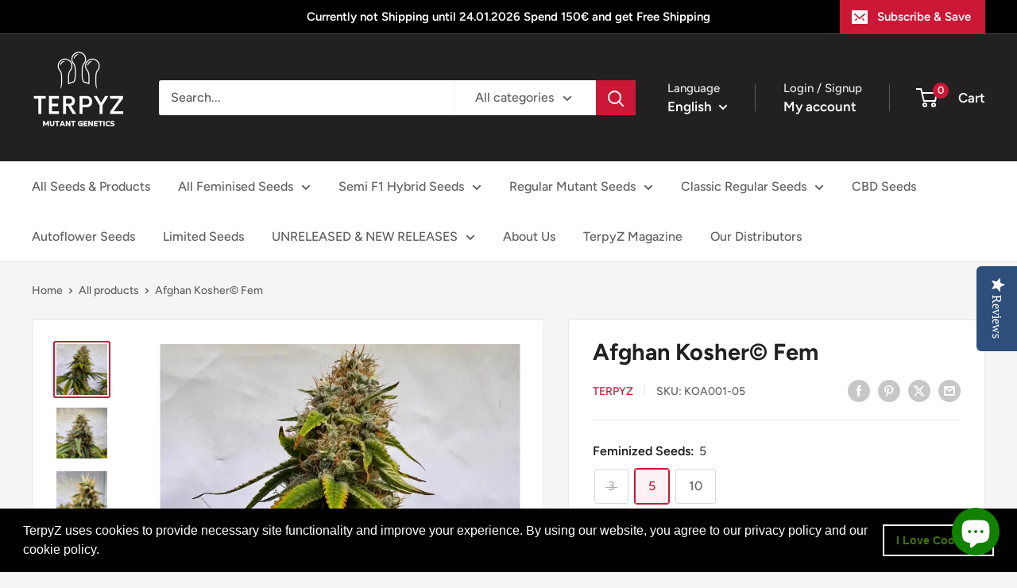

--- FILE ---
content_type: text/html; charset=utf-8
request_url: https://terpyz.eu/en-us/products/kosher-afghan
body_size: 50062
content:
<!doctype html>

<html class="no-js" lang="en">
  <head>
    <meta charset="utf-8">
    <meta name="viewport" content="width=device-width, initial-scale=1.0, height=device-height, minimum-scale=1.0, maximum-scale=1.0">
    <meta name="theme-color" content="#cb1836">

    <title>Afghan Kosher© Feminized Seeds | TerpyZ Mutant Genetics</title><meta name="description" content="Afghan Kosher is a hybrid strain with 18-24% thc, known for its skunky, gassy aroma and creative euphoria that leads to deep relaxation. Ideal for both indoor and outdoor growing."><link rel="canonical" href="https://terpyz.eu/en-us/products/kosher-afghan"><link rel="shortcut icon" href="//terpyz.eu/cdn/shop/files/WhatsApp_Image_2023-10-13_at_17.08.11_96x96.jpg?v=1697449925" type="image/png"><link rel="preload" as="style" href="//terpyz.eu/cdn/shop/t/23/assets/theme.css?v=93604157203610123531758125292">
    <link rel="preload" as="script" href="//terpyz.eu/cdn/shop/t/23/assets/theme.js?v=58436354120716407751758125292">
    <link rel="preconnect" href="https://cdn.shopify.com">
    <link rel="preconnect" href="https://fonts.shopifycdn.com">
    <link rel="dns-prefetch" href="https://productreviews.shopifycdn.com">
    <link rel="dns-prefetch" href="https://ajax.googleapis.com">
    <link rel="dns-prefetch" href="https://maps.googleapis.com">
    <link rel="dns-prefetch" href="https://maps.gstatic.com">

    <meta property="og:type" content="product">
  <meta property="og:title" content="Afghan Kosher© Fem"><meta property="og:image" content="http://terpyz.eu/cdn/shop/files/afghan-kosher-c-fem-feminized-cannabis-seeds-terpyz-mutant-genetics-171.webp?v=1764328695">
    <meta property="og:image:secure_url" content="https://terpyz.eu/cdn/shop/files/afghan-kosher-c-fem-feminized-cannabis-seeds-terpyz-mutant-genetics-171.webp?v=1764328695">
    <meta property="og:image:width" content="800">
    <meta property="og:image:height" content="800">
    <meta property="product:availability" content="in stock"><meta property="product:price:amount" content="45,00">
  <meta property="product:price:currency" content="EUR"><meta property="og:description" content="Afghan Kosher is a hybrid strain with 18-24% thc, known for its skunky, gassy aroma and creative euphoria that leads to deep relaxation. Ideal for both indoor and outdoor growing."><meta property="og:url" content="https://terpyz.eu/en-us/products/kosher-afghan">
<meta property="og:site_name" content="TerpyZ"><meta name="twitter:card" content="summary"><meta name="twitter:title" content="Afghan Kosher© Fem">
  <meta name="twitter:description" content="Description:Afghan Kosher, where the legendary vibes of Afghan Skunk and the chill of Kosher Kush collide. This strain&#39;s got an aroma that hits you with that skunky, gassy punch, layered with pine and a pungent afternote that just sticks around. If you&#39;re all about that THC range of 18-24%, get ready for a creative surge that smoothly sails into the chillest of relaxations. Aroma &amp;amp; Flavour:The aroma is complex and inviting, with every inhale bringing a rich mix of skunk, gas, and pine, underscored by a lingering pungent aftertaste. The flavor profile is equally captivating, delivering earthy notes blended with hints of sweet and spicy undertones, making each hit a delightful experience for your palate. Effects:Afghan Kosher is an experience. The hybrid kicks off with a euphoric high that sparks creativity, then slides into a sedative vibe that’s perfect for">
  <meta name="twitter:image" content="https://terpyz.eu/cdn/shop/files/afghan-kosher-c-fem-feminized-cannabis-seeds-terpyz-mutant-genetics-171_600x600_crop_center.webp?v=1764328695">
    <link rel="preload" href="//terpyz.eu/cdn/fonts/figtree/figtree_n7.2fd9bfe01586148e644724096c9d75e8c7a90e55.woff2" as="font" type="font/woff2" crossorigin><link rel="preload" href="//terpyz.eu/cdn/fonts/figtree/figtree_n5.3b6b7df38aa5986536945796e1f947445832047c.woff2" as="font" type="font/woff2" crossorigin><style>
  @font-face {
  font-family: Figtree;
  font-weight: 700;
  font-style: normal;
  font-display: swap;
  src: url("//terpyz.eu/cdn/fonts/figtree/figtree_n7.2fd9bfe01586148e644724096c9d75e8c7a90e55.woff2") format("woff2"),
       url("//terpyz.eu/cdn/fonts/figtree/figtree_n7.ea05de92d862f9594794ab281c4c3a67501ef5fc.woff") format("woff");
}

  @font-face {
  font-family: Figtree;
  font-weight: 500;
  font-style: normal;
  font-display: swap;
  src: url("//terpyz.eu/cdn/fonts/figtree/figtree_n5.3b6b7df38aa5986536945796e1f947445832047c.woff2") format("woff2"),
       url("//terpyz.eu/cdn/fonts/figtree/figtree_n5.f26bf6dcae278b0ed902605f6605fa3338e81dab.woff") format("woff");
}

@font-face {
  font-family: Figtree;
  font-weight: 600;
  font-style: normal;
  font-display: swap;
  src: url("//terpyz.eu/cdn/fonts/figtree/figtree_n6.9d1ea52bb49a0a86cfd1b0383d00f83d3fcc14de.woff2") format("woff2"),
       url("//terpyz.eu/cdn/fonts/figtree/figtree_n6.f0fcdea525a0e47b2ae4ab645832a8e8a96d31d3.woff") format("woff");
}

@font-face {
  font-family: Figtree;
  font-weight: 700;
  font-style: italic;
  font-display: swap;
  src: url("//terpyz.eu/cdn/fonts/figtree/figtree_i7.06add7096a6f2ab742e09ec7e498115904eda1fe.woff2") format("woff2"),
       url("//terpyz.eu/cdn/fonts/figtree/figtree_i7.ee584b5fcaccdbb5518c0228158941f8df81b101.woff") format("woff");
}


  @font-face {
  font-family: Figtree;
  font-weight: 700;
  font-style: normal;
  font-display: swap;
  src: url("//terpyz.eu/cdn/fonts/figtree/figtree_n7.2fd9bfe01586148e644724096c9d75e8c7a90e55.woff2") format("woff2"),
       url("//terpyz.eu/cdn/fonts/figtree/figtree_n7.ea05de92d862f9594794ab281c4c3a67501ef5fc.woff") format("woff");
}

  @font-face {
  font-family: Figtree;
  font-weight: 500;
  font-style: italic;
  font-display: swap;
  src: url("//terpyz.eu/cdn/fonts/figtree/figtree_i5.969396f679a62854cf82dbf67acc5721e41351f0.woff2") format("woff2"),
       url("//terpyz.eu/cdn/fonts/figtree/figtree_i5.93bc1cad6c73ca9815f9777c49176dfc9d2890dd.woff") format("woff");
}

  @font-face {
  font-family: Figtree;
  font-weight: 700;
  font-style: italic;
  font-display: swap;
  src: url("//terpyz.eu/cdn/fonts/figtree/figtree_i7.06add7096a6f2ab742e09ec7e498115904eda1fe.woff2") format("woff2"),
       url("//terpyz.eu/cdn/fonts/figtree/figtree_i7.ee584b5fcaccdbb5518c0228158941f8df81b101.woff") format("woff");
}


  :root {
    --default-text-font-size : 15px;
    --base-text-font-size    : 16px;
    --heading-font-family    : Figtree, sans-serif;
    --heading-font-weight    : 700;
    --heading-font-style     : normal;
    --text-font-family       : Figtree, sans-serif;
    --text-font-weight       : 500;
    --text-font-style        : normal;
    --text-font-bolder-weight: 600;
    --text-link-decoration   : underline;

    --text-color               : #616161;
    --text-color-rgb           : 97, 97, 97;
    --heading-color            : #222021;
    --border-color             : #e8e8e8;
    --border-color-rgb         : 232, 232, 232;
    --form-border-color        : #dbdbdb;
    --accent-color             : #cb1836;
    --accent-color-rgb         : 203, 24, 54;
    --link-color               : #cb1836;
    --link-color-hover         : #871024;
    --background               : #f5f5f5;
    --secondary-background     : #ffffff;
    --secondary-background-rgb : 255, 255, 255;
    --accent-background        : rgba(203, 24, 54, 0.08);

    --input-background: #ffffff;

    --error-color       : #cf0e0e;
    --error-background  : rgba(207, 14, 14, 0.07);
    --success-color     : #1c7b36;
    --success-background: rgba(28, 123, 54, 0.11);

    --primary-button-background      : #cb1836;
    --primary-button-background-rgb  : 203, 24, 54;
    --primary-button-text-color      : #ffffff;
    --secondary-button-background    : #222021;
    --secondary-button-background-rgb: 34, 32, 33;
    --secondary-button-text-color    : #ffffff;

    --header-background      : #222021;
    --header-text-color      : #ffffff;
    --header-light-text-color: #e8e8e8;
    --header-border-color    : rgba(232, 232, 232, 0.3);
    --header-accent-color    : #cb1836;

    --footer-background-color:    #222021;
    --footer-heading-text-color:  #ffffff;
    --footer-body-text-color:     #ffffff;
    --footer-body-text-color-rgb: 255, 255, 255;
    --footer-accent-color:        #cb1836;
    --footer-accent-color-rgb:    203, 24, 54;
    --footer-border:              none;
    
    --flickity-arrow-color: #b5b5b5;--product-on-sale-accent           : #cf0e0e;
    --product-on-sale-accent-rgb       : 207, 14, 14;
    --product-on-sale-color            : #ffffff;
    --product-in-stock-color           : #1c7b36;
    --product-low-stock-color          : #cf0e0e;
    --product-sold-out-color           : #8a9297;
    --product-custom-label-1-background: #3f6ab1;
    --product-custom-label-1-color     : #ffffff;
    --product-custom-label-2-background: #8a44ae;
    --product-custom-label-2-color     : #ffffff;
    --product-review-star-color        : #ffbd00;

    --mobile-container-gutter : 20px;
    --desktop-container-gutter: 40px;

    /* Shopify related variables */
    --payment-terms-background-color: #f5f5f5;
  }
</style>

<script>
  // IE11 does not have support for CSS variables, so we have to polyfill them
  if (!(((window || {}).CSS || {}).supports && window.CSS.supports('(--a: 0)'))) {
    const script = document.createElement('script');
    script.type = 'text/javascript';
    script.src = 'https://cdn.jsdelivr.net/npm/css-vars-ponyfill@2';
    script.onload = function() {
      cssVars({});
    };

    document.getElementsByTagName('head')[0].appendChild(script);
  }
</script>


    <script>window.performance && window.performance.mark && window.performance.mark('shopify.content_for_header.start');</script><meta id="shopify-digital-wallet" name="shopify-digital-wallet" content="/56228741310/digital_wallets/dialog">
<link rel="alternate" hreflang="x-default" href="https://terpyz.eu/products/kosher-afghan">
<link rel="alternate" hreflang="en" href="https://terpyz.eu/products/kosher-afghan">
<link rel="alternate" hreflang="es" href="https://terpyz.eu/es/products/kosher-afghan">
<link rel="alternate" hreflang="it" href="https://terpyz.eu/it/products/kosher-afghan">
<link rel="alternate" hreflang="de" href="https://terpyz.eu/de/products/kosher-afghan">
<link rel="alternate" hreflang="fr" href="https://terpyz.eu/fr/products/kosher-afghan">
<link rel="alternate" hreflang="nl" href="https://terpyz.eu/nl/products/kosher-afghan">
<link rel="alternate" hreflang="en-DE" href="https://terpyz.eu/en-de/products/kosher-afghan">
<link rel="alternate" hreflang="es-DE" href="https://terpyz.eu/es-de/products/kosher-afghan">
<link rel="alternate" hreflang="it-DE" href="https://terpyz.eu/it-de/products/kosher-afghan">
<link rel="alternate" hreflang="fr-DE" href="https://terpyz.eu/fr-de/products/kosher-afghan">
<link rel="alternate" hreflang="de-DE" href="https://terpyz.eu/de-de/products/kosher-afghan">
<link rel="alternate" hreflang="en-ES" href="https://terpyz.eu/en-es/products/kosher-afghan">
<link rel="alternate" hreflang="es-ES" href="https://terpyz.eu/es-es/products/kosher-afghan">
<link rel="alternate" hreflang="it-ES" href="https://terpyz.eu/it-es/products/kosher-afghan">
<link rel="alternate" hreflang="de-ES" href="https://terpyz.eu/de-es/products/kosher-afghan">
<link rel="alternate" hreflang="fr-ES" href="https://terpyz.eu/fr-es/products/kosher-afghan">
<link rel="alternate" hreflang="en-IT" href="https://terpyz.eu/en-it/products/kosher-afghan">
<link rel="alternate" hreflang="it-IT" href="https://terpyz.eu/it-it/products/kosher-afghan">
<link rel="alternate" hreflang="es-IT" href="https://terpyz.eu/es-it/products/kosher-afghan">
<link rel="alternate" hreflang="de-IT" href="https://terpyz.eu/de-it/products/kosher-afghan">
<link rel="alternate" hreflang="fr-IT" href="https://terpyz.eu/fr-it/products/kosher-afghan">
<link rel="alternate" hreflang="en-FR" href="https://terpyz.eu/en-fr/products/kosher-afghan">
<link rel="alternate" hreflang="es-FR" href="https://terpyz.eu/es-fr/products/kosher-afghan">
<link rel="alternate" hreflang="it-FR" href="https://terpyz.eu/it-fr/products/kosher-afghan">
<link rel="alternate" hreflang="de-FR" href="https://terpyz.eu/de-fr/products/kosher-afghan">
<link rel="alternate" hreflang="fr-FR" href="https://terpyz.eu/fr-fr/products/kosher-afghan">
<link rel="alternate" hreflang="en-US" href="https://terpyz.eu/en-us/products/kosher-afghan">
<link rel="alternate" hreflang="es-US" href="https://terpyz.eu/es-us/products/kosher-afghan">
<link rel="alternate" hreflang="it-US" href="https://terpyz.eu/it-us/products/kosher-afghan">
<link rel="alternate" hreflang="de-US" href="https://terpyz.eu/de-us/products/kosher-afghan">
<link rel="alternate" hreflang="fr-US" href="https://terpyz.eu/fr-us/products/kosher-afghan">
<link rel="alternate" type="application/json+oembed" href="https://terpyz.eu/en-us/products/kosher-afghan.oembed">
<script async="async" src="/checkouts/internal/preloads.js?locale=en-US"></script>
<script id="shopify-features" type="application/json">{"accessToken":"08974b77bbb6e8ce0852ec03afcd8494","betas":["rich-media-storefront-analytics"],"domain":"terpyz.eu","predictiveSearch":true,"shopId":56228741310,"locale":"en"}</script>
<script>var Shopify = Shopify || {};
Shopify.shop = "terpyz.myshopify.com";
Shopify.locale = "en";
Shopify.currency = {"active":"EUR","rate":"1.0"};
Shopify.country = "US";
Shopify.theme = {"name":"Updated copy of Copy of Warehouse - Speed Optim...","id":188496675165,"schema_name":"Warehouse","schema_version":"6.6.0","theme_store_id":871,"role":"main"};
Shopify.theme.handle = "null";
Shopify.theme.style = {"id":null,"handle":null};
Shopify.cdnHost = "terpyz.eu/cdn";
Shopify.routes = Shopify.routes || {};
Shopify.routes.root = "/en-us/";</script>
<script type="module">!function(o){(o.Shopify=o.Shopify||{}).modules=!0}(window);</script>
<script>!function(o){function n(){var o=[];function n(){o.push(Array.prototype.slice.apply(arguments))}return n.q=o,n}var t=o.Shopify=o.Shopify||{};t.loadFeatures=n(),t.autoloadFeatures=n()}(window);</script>
<script id="shop-js-analytics" type="application/json">{"pageType":"product"}</script>
<script defer="defer" async type="module" src="//terpyz.eu/cdn/shopifycloud/shop-js/modules/v2/client.init-shop-cart-sync_BT-GjEfc.en.esm.js"></script>
<script defer="defer" async type="module" src="//terpyz.eu/cdn/shopifycloud/shop-js/modules/v2/chunk.common_D58fp_Oc.esm.js"></script>
<script defer="defer" async type="module" src="//terpyz.eu/cdn/shopifycloud/shop-js/modules/v2/chunk.modal_xMitdFEc.esm.js"></script>
<script type="module">
  await import("//terpyz.eu/cdn/shopifycloud/shop-js/modules/v2/client.init-shop-cart-sync_BT-GjEfc.en.esm.js");
await import("//terpyz.eu/cdn/shopifycloud/shop-js/modules/v2/chunk.common_D58fp_Oc.esm.js");
await import("//terpyz.eu/cdn/shopifycloud/shop-js/modules/v2/chunk.modal_xMitdFEc.esm.js");

  window.Shopify.SignInWithShop?.initShopCartSync?.({"fedCMEnabled":true,"windoidEnabled":true});

</script>
<script>(function() {
  var isLoaded = false;
  function asyncLoad() {
    if (isLoaded) return;
    isLoaded = true;
    var urls = ["https:\/\/cdn.shopify.com\/s\/files\/1\/0562\/2874\/1310\/t\/11\/assets\/booster_eu_cookie_56228741310.js?v=1629283075\u0026shop=terpyz.myshopify.com","https:\/\/cdn-bundler.nice-team.net\/app\/js\/bundler.js?shop=terpyz.myshopify.com"];
    for (var i = 0; i < urls.length; i++) {
      var s = document.createElement('script');
      s.type = 'text/javascript';
      s.async = true;
      s.src = urls[i];
      var x = document.getElementsByTagName('script')[0];
      x.parentNode.insertBefore(s, x);
    }
  };
  if(window.attachEvent) {
    window.attachEvent('onload', asyncLoad);
  } else {
    window.addEventListener('load', asyncLoad, false);
  }
})();</script>
<script id="__st">var __st={"a":56228741310,"offset":3600,"reqid":"dfc029e0-9e00-4c89-906c-19bc02adf296-1769129051","pageurl":"terpyz.eu\/en-us\/products\/kosher-afghan","u":"866d8b718a1b","p":"product","rtyp":"product","rid":7859557236951};</script>
<script>window.ShopifyPaypalV4VisibilityTracking = true;</script>
<script id="captcha-bootstrap">!function(){'use strict';const t='contact',e='account',n='new_comment',o=[[t,t],['blogs',n],['comments',n],[t,'customer']],c=[[e,'customer_login'],[e,'guest_login'],[e,'recover_customer_password'],[e,'create_customer']],r=t=>t.map((([t,e])=>`form[action*='/${t}']:not([data-nocaptcha='true']) input[name='form_type'][value='${e}']`)).join(','),a=t=>()=>t?[...document.querySelectorAll(t)].map((t=>t.form)):[];function s(){const t=[...o],e=r(t);return a(e)}const i='password',u='form_key',d=['recaptcha-v3-token','g-recaptcha-response','h-captcha-response',i],f=()=>{try{return window.sessionStorage}catch{return}},m='__shopify_v',_=t=>t.elements[u];function p(t,e,n=!1){try{const o=window.sessionStorage,c=JSON.parse(o.getItem(e)),{data:r}=function(t){const{data:e,action:n}=t;return t[m]||n?{data:e,action:n}:{data:t,action:n}}(c);for(const[e,n]of Object.entries(r))t.elements[e]&&(t.elements[e].value=n);n&&o.removeItem(e)}catch(o){console.error('form repopulation failed',{error:o})}}const l='form_type',E='cptcha';function T(t){t.dataset[E]=!0}const w=window,h=w.document,L='Shopify',v='ce_forms',y='captcha';let A=!1;((t,e)=>{const n=(g='f06e6c50-85a8-45c8-87d0-21a2b65856fe',I='https://cdn.shopify.com/shopifycloud/storefront-forms-hcaptcha/ce_storefront_forms_captcha_hcaptcha.v1.5.2.iife.js',D={infoText:'Protected by hCaptcha',privacyText:'Privacy',termsText:'Terms'},(t,e,n)=>{const o=w[L][v],c=o.bindForm;if(c)return c(t,g,e,D).then(n);var r;o.q.push([[t,g,e,D],n]),r=I,A||(h.body.append(Object.assign(h.createElement('script'),{id:'captcha-provider',async:!0,src:r})),A=!0)});var g,I,D;w[L]=w[L]||{},w[L][v]=w[L][v]||{},w[L][v].q=[],w[L][y]=w[L][y]||{},w[L][y].protect=function(t,e){n(t,void 0,e),T(t)},Object.freeze(w[L][y]),function(t,e,n,w,h,L){const[v,y,A,g]=function(t,e,n){const i=e?o:[],u=t?c:[],d=[...i,...u],f=r(d),m=r(i),_=r(d.filter((([t,e])=>n.includes(e))));return[a(f),a(m),a(_),s()]}(w,h,L),I=t=>{const e=t.target;return e instanceof HTMLFormElement?e:e&&e.form},D=t=>v().includes(t);t.addEventListener('submit',(t=>{const e=I(t);if(!e)return;const n=D(e)&&!e.dataset.hcaptchaBound&&!e.dataset.recaptchaBound,o=_(e),c=g().includes(e)&&(!o||!o.value);(n||c)&&t.preventDefault(),c&&!n&&(function(t){try{if(!f())return;!function(t){const e=f();if(!e)return;const n=_(t);if(!n)return;const o=n.value;o&&e.removeItem(o)}(t);const e=Array.from(Array(32),(()=>Math.random().toString(36)[2])).join('');!function(t,e){_(t)||t.append(Object.assign(document.createElement('input'),{type:'hidden',name:u})),t.elements[u].value=e}(t,e),function(t,e){const n=f();if(!n)return;const o=[...t.querySelectorAll(`input[type='${i}']`)].map((({name:t})=>t)),c=[...d,...o],r={};for(const[a,s]of new FormData(t).entries())c.includes(a)||(r[a]=s);n.setItem(e,JSON.stringify({[m]:1,action:t.action,data:r}))}(t,e)}catch(e){console.error('failed to persist form',e)}}(e),e.submit())}));const S=(t,e)=>{t&&!t.dataset[E]&&(n(t,e.some((e=>e===t))),T(t))};for(const o of['focusin','change'])t.addEventListener(o,(t=>{const e=I(t);D(e)&&S(e,y())}));const B=e.get('form_key'),M=e.get(l),P=B&&M;t.addEventListener('DOMContentLoaded',(()=>{const t=y();if(P)for(const e of t)e.elements[l].value===M&&p(e,B);[...new Set([...A(),...v().filter((t=>'true'===t.dataset.shopifyCaptcha))])].forEach((e=>S(e,t)))}))}(h,new URLSearchParams(w.location.search),n,t,e,['guest_login'])})(!0,!0)}();</script>
<script integrity="sha256-4kQ18oKyAcykRKYeNunJcIwy7WH5gtpwJnB7kiuLZ1E=" data-source-attribution="shopify.loadfeatures" defer="defer" src="//terpyz.eu/cdn/shopifycloud/storefront/assets/storefront/load_feature-a0a9edcb.js" crossorigin="anonymous"></script>
<script data-source-attribution="shopify.dynamic_checkout.dynamic.init">var Shopify=Shopify||{};Shopify.PaymentButton=Shopify.PaymentButton||{isStorefrontPortableWallets:!0,init:function(){window.Shopify.PaymentButton.init=function(){};var t=document.createElement("script");t.src="https://terpyz.eu/cdn/shopifycloud/portable-wallets/latest/portable-wallets.en.js",t.type="module",document.head.appendChild(t)}};
</script>
<script data-source-attribution="shopify.dynamic_checkout.buyer_consent">
  function portableWalletsHideBuyerConsent(e){var t=document.getElementById("shopify-buyer-consent"),n=document.getElementById("shopify-subscription-policy-button");t&&n&&(t.classList.add("hidden"),t.setAttribute("aria-hidden","true"),n.removeEventListener("click",e))}function portableWalletsShowBuyerConsent(e){var t=document.getElementById("shopify-buyer-consent"),n=document.getElementById("shopify-subscription-policy-button");t&&n&&(t.classList.remove("hidden"),t.removeAttribute("aria-hidden"),n.addEventListener("click",e))}window.Shopify?.PaymentButton&&(window.Shopify.PaymentButton.hideBuyerConsent=portableWalletsHideBuyerConsent,window.Shopify.PaymentButton.showBuyerConsent=portableWalletsShowBuyerConsent);
</script>
<script>
  function portableWalletsCleanup(e){e&&e.src&&console.error("Failed to load portable wallets script "+e.src);var t=document.querySelectorAll("shopify-accelerated-checkout .shopify-payment-button__skeleton, shopify-accelerated-checkout-cart .wallet-cart-button__skeleton"),e=document.getElementById("shopify-buyer-consent");for(let e=0;e<t.length;e++)t[e].remove();e&&e.remove()}function portableWalletsNotLoadedAsModule(e){e instanceof ErrorEvent&&"string"==typeof e.message&&e.message.includes("import.meta")&&"string"==typeof e.filename&&e.filename.includes("portable-wallets")&&(window.removeEventListener("error",portableWalletsNotLoadedAsModule),window.Shopify.PaymentButton.failedToLoad=e,"loading"===document.readyState?document.addEventListener("DOMContentLoaded",window.Shopify.PaymentButton.init):window.Shopify.PaymentButton.init())}window.addEventListener("error",portableWalletsNotLoadedAsModule);
</script>

<script type="module" src="https://terpyz.eu/cdn/shopifycloud/portable-wallets/latest/portable-wallets.en.js" onError="portableWalletsCleanup(this)" crossorigin="anonymous"></script>
<script nomodule>
  document.addEventListener("DOMContentLoaded", portableWalletsCleanup);
</script>

<link id="shopify-accelerated-checkout-styles" rel="stylesheet" media="screen" href="https://terpyz.eu/cdn/shopifycloud/portable-wallets/latest/accelerated-checkout-backwards-compat.css" crossorigin="anonymous">
<style id="shopify-accelerated-checkout-cart">
        #shopify-buyer-consent {
  margin-top: 1em;
  display: inline-block;
  width: 100%;
}

#shopify-buyer-consent.hidden {
  display: none;
}

#shopify-subscription-policy-button {
  background: none;
  border: none;
  padding: 0;
  text-decoration: underline;
  font-size: inherit;
  cursor: pointer;
}

#shopify-subscription-policy-button::before {
  box-shadow: none;
}

      </style>

<script>window.performance && window.performance.mark && window.performance.mark('shopify.content_for_header.end');</script>

    <link rel="stylesheet" href="//terpyz.eu/cdn/shop/t/23/assets/theme.css?v=93604157203610123531758125292">

    <script type="application/ld+json">{"@context":"http:\/\/schema.org\/","@id":"\/en-us\/products\/kosher-afghan#product","@type":"ProductGroup","brand":{"@type":"Brand","name":"TerpyZ"},"category":"Feminized Cannabis Seeds","description":"Description:Afghan Kosher, where the legendary vibes of Afghan Skunk and the chill of Kosher Kush collide. This strain's got an aroma that hits you with that skunky, gassy punch, layered with pine and a pungent afternote that just sticks around. If you're all about that THC range of 18-24%, get ready for a creative surge that smoothly sails into the chillest of relaxations.\nAroma \u0026amp; Flavour:The aroma is complex and inviting, with every inhale bringing a rich mix of skunk, gas, and pine, underscored by a lingering pungent aftertaste. The flavor profile is equally captivating, delivering earthy notes blended with hints of sweet and spicy undertones, making each hit a delightful experience for your palate.\nEffects:Afghan Kosher is an experience. The hybrid kicks off with a euphoric high that sparks creativity, then slides into a sedative vibe that’s perfect for those chill evenings. It’s ideal for social settings or creative endeavors, allowing your mind to explore while your body stays relaxed.\nPlant \u0026amp; Growth:Easy peasy with Afghan Kosher – it’s all about those XL to XXL yields, hitting 500-650g\/m² in just 8-9 weeks. This plant reaches up to 180cm, thriving whether you keep it indoors or go for the outdoor grow. It displays classic Indica traits with its bushy structure and robust growth.\n\n\n\nAttribute\nDetails\n\n\n\n\nTHC\n19-24%\n\n\nCBD\nLow (1-2%)\n\n\nEstimated Yield\n500-650 g\/m²\n\n\nGrow Difficulty\nOutdoor: 2 (Easy) Indoor: 2 (Easy)\n\n\nLeaf Type\nClassic Cannabis Leaf\n\n\nPlant Size\nLarge to Extra Large (up to 180 cm)\n\n\nFlavour \u0026amp; Aroma\nSkunky, Gas, Pine, Pungent\n\n\nEffect\nCreativity, Euphoria, Stoned, Sedating\n\n\nFlowering\n8-9 Weeks\n\n\nEnvironment\nIndoor | Outdoor | Greenhouse\n\n\nGenes\nIndica Dominant\n\n\nGenetics\nAfghan Skunk x Kosher Kush\n\n\nSex\nFeminized Seeds\n\n\n\n*Disclaimer:Collection item only .18+, sales to minors prohibited. This product is for souvenir and collection purposes only. TerpyZ Genetics does not accept any responsibility for any illegal use by third parties. By purchasing this product, you accept the responsibility to check and always follow your local laws.","hasVariant":[{"@id":"\/en-us\/products\/kosher-afghan?variant=43558913081559#variant","@type":"Product","image":"https:\/\/terpyz.eu\/cdn\/shop\/files\/afghan-kosher-c-fem-feminized-cannabis-seeds-terpyz-mutant-genetics-171.webp?v=1764328695\u0026width=1920","name":"Afghan Kosher© Fem - 3","offers":{"@id":"\/en-us\/products\/kosher-afghan?variant=43558913081559#offer","@type":"Offer","availability":"http:\/\/schema.org\/OutOfStock","price":"30.00","priceCurrency":"EUR","url":"https:\/\/terpyz.eu\/en-us\/products\/kosher-afghan?variant=43558913081559"},"sku":"KOA001-03"},{"@id":"\/en-us\/products\/kosher-afghan?variant=43558913114327#variant","@type":"Product","image":"https:\/\/terpyz.eu\/cdn\/shop\/files\/afghan-kosher-c-fem-feminized-cannabis-seeds-terpyz-mutant-genetics-171.webp?v=1764328695\u0026width=1920","name":"Afghan Kosher© Fem - 5","offers":{"@id":"\/en-us\/products\/kosher-afghan?variant=43558913114327#offer","@type":"Offer","availability":"http:\/\/schema.org\/InStock","price":"45.00","priceCurrency":"EUR","url":"https:\/\/terpyz.eu\/en-us\/products\/kosher-afghan?variant=43558913114327"},"sku":"KOA001-05"},{"@id":"\/en-us\/products\/kosher-afghan?variant=43558913147095#variant","@type":"Product","image":"https:\/\/terpyz.eu\/cdn\/shop\/files\/afghan-kosher-c-fem-feminized-cannabis-seeds-terpyz-mutant-genetics-171.webp?v=1764328695\u0026width=1920","name":"Afghan Kosher© Fem - 10","offers":{"@id":"\/en-us\/products\/kosher-afghan?variant=43558913147095#offer","@type":"Offer","availability":"http:\/\/schema.org\/InStock","price":"85.00","priceCurrency":"EUR","url":"https:\/\/terpyz.eu\/en-us\/products\/kosher-afghan?variant=43558913147095"},"sku":"KOA001-10"}],"name":"Afghan Kosher© Fem","productGroupID":"7859557236951","url":"https:\/\/terpyz.eu\/en-us\/products\/kosher-afghan"}</script><script type="application/ld+json">
  {
    "@context": "https://schema.org",
    "@type": "BreadcrumbList",
    "itemListElement": [{
        "@type": "ListItem",
        "position": 1,
        "name": "Home",
        "item": "https://terpyz.eu"
      },{
            "@type": "ListItem",
            "position": 2,
            "name": "Afghan Kosher© Fem",
            "item": "https://terpyz.eu/en-us/products/kosher-afghan"
          }]
  }
</script>

    <script>
      // This allows to expose several variables to the global scope, to be used in scripts
      window.theme = {
        pageType: "product",
        cartCount: 0,
        moneyFormat: "€{{amount_with_comma_separator}}",
        moneyWithCurrencyFormat: "€{{amount_with_comma_separator}} EUR",
        currencyCodeEnabled: false,
        showDiscount: true,
        discountMode: "percentage",
        cartType: "drawer"
      };

      window.routes = {
        rootUrl: "\/en-us",
        rootUrlWithoutSlash: "\/en-us",
        cartUrl: "\/en-us\/cart",
        cartAddUrl: "\/en-us\/cart\/add",
        cartChangeUrl: "\/en-us\/cart\/change",
        searchUrl: "\/en-us\/search",
        productRecommendationsUrl: "\/en-us\/recommendations\/products"
      };

      window.languages = {
        productRegularPrice: "Regular price",
        productSalePrice: "Sale price",
        collectionOnSaleLabel: "Save {{savings}}",
        productFormUnavailable: "Unavailable",
        productFormAddToCart: "Add to cart",
        productFormPreOrder: "Pre-order",
        productFormSoldOut: "Sold out",
        productAdded: "Product has been added to your cart",
        productAddedShort: "Added!",
        shippingEstimatorNoResults: "No shipping could be found for your address.",
        shippingEstimatorOneResult: "There is one shipping rate for your address:",
        shippingEstimatorMultipleResults: "There are {{count}} shipping rates for your address:",
        shippingEstimatorErrors: "There are some errors:"
      };

      document.documentElement.className = document.documentElement.className.replace('no-js', 'js');
    </script><script src="//terpyz.eu/cdn/shop/t/23/assets/theme.js?v=58436354120716407751758125292" defer></script>
    <script src="//terpyz.eu/cdn/shop/t/23/assets/custom.js?v=102476495355921946141758125292" defer></script><script>
        (function () {
          window.onpageshow = function() {
            // We force re-freshing the cart content onpageshow, as most browsers will serve a cache copy when hitting the
            // back button, which cause staled data
            document.documentElement.dispatchEvent(new CustomEvent('cart:refresh', {
              bubbles: true,
              detail: {scrollToTop: false}
            }));
          };
        })();
      </script><!-- BEGIN app block: shopify://apps/seo-king/blocks/seo-king-jsonld-breadcrumb/4aa30173-495d-4e49-b377-c5ee4024262f --><script type="application/ld+json">
		{
			"@context": "https://schema.org/",
			"@type": "BreadcrumbList",
			"name": "TerpyZ Breadcrumbs",
			"itemListElement": [{
					"@type": "ListItem",
					"position": 1,
					"item": {
						"@type": "WebPage",
						"@id": "https://terpyz.eu/",
						"name": "TerpyZ",
						"url": "https://terpyz.eu/"
					}
				},{
					"@type": "ListItem",
					"position": 2,
					"item": {
						"@type": "WebPage",
						"@id": "https://terpyz.eu/collections",
						"name": "Collections",
						"url": "https://terpyz.eu/collections"
					}
				},{
					"@type": "ListItem",
					"position": 3,
					"item": {
						"@type": "WebPage",
						"@id": "https://terpyz.eu/en-us/collections/all-feminized-seeds",
						"name": "All Feminized Seeds",
						"url": "https://terpyz.eu/en-us/collections/all-feminized-seeds"
					}
				},{
				"@type": "ListItem",
				"position": 4,
				"item": {
					"@type": "WebPage",
					"@id": "https://terpyz.eu/en-us/products/kosher-afghan",
					"name": "Afghan Kosher© Feminized Seeds | TerpyZ Mutant Genetics",
					"url": "https://terpyz.eu/en-us/products/kosher-afghan"
				}
			}

		]
	}
	</script><!-- END app block --><!-- BEGIN app block: shopify://apps/yotpo-product-reviews/blocks/settings/eb7dfd7d-db44-4334-bc49-c893b51b36cf -->


<script type="text/javascript">
  (function e(){var e=document.createElement("script");
  e.type="text/javascript",e.async=true,
  e.src="//staticw2.yotpo.com/YDkX3sdY7cXLEbQeo1mpJTOxOKJ1MgZmo41Kotjw/widget.js?lang=en";
  var t=document.getElementsByTagName("script")[0];
  t.parentNode.insertBefore(e,t)})();
</script>



  
<!-- END app block --><!-- BEGIN app block: shopify://apps/seo-king/blocks/seo-king-jsonld-products/4aa30173-495d-4e49-b377-c5ee4024262f -->

	
    <script type="application/ld+json">[{"@context":"https://schema.org/","@type":"ProductGroup","productGroupID":"7859557236951","mainEntityOfPage":"https://terpyz.eu/products/kosher-afghan","name":"Afghan Kosher© Fem","description":"Afghan Kosher is a hybrid strain with 18-24% thc, known for its skunky, gassy aroma and creative euphoria that leads to deep relaxation. Ideal for both indoor and outdoor growing.","brand":{"@type":"Brand","name":"TerpyZ","url":"https://terpyz.eu/collections/vendors?q=TerpyZ"},"audience":{"@type":"PeopleAudience"},"aggregateRating":{"@type":"aggregateRating","bestRating":"5","worstRating":"1","ratingValue":"4","ratingCount":"1"},"review":[{"@type":"Review","author":{"@type":"Person","name":"Verified Customer"},"datePublished":"2025-11-07 16:40:57 UTC","reviewBody":"Fast Delivery, four of four germinated.gotta get some Vanilla crosses and then some mutated ones. ✌️","image":null,"thumbnailUrl":null,"reviewRating":{"@type":"Rating","ratingValue":"4","bestRating":"5","worstRating":"1"}}],"hasVariant":[{"@type":"Product","name":"Afghan Kosher© Fem","description":"3","sku":"koa001-03","mpn":"koa001-03","additionalProperty":[{"@type":"PropertyValue","name":"feminized seeds","value":"3"}],"image":[{"@type":"ImageObject","contentUrl":"https://cdn.shopify.com/s/files/1/0562/2874/1310/files/afghan-kosher-c-fem-feminized-cannabis-seeds-terpyz-mutant-genetics-171.webp","caption":"Afghan kosher© fem terpyz feminized cannabis seeds classic","author":{"@type":"Organization","name":"TerpyZ"},"width":{"@type":"QuantitativeValue","value":800,"unitCode":"PIX"},"height":{"@type":"QuantitativeValue","value":800,"unitCode":"PIX"},"thumbnail":"https://cdn.shopify.com/s/files/1/0562/2874/1310/files/afghan-kosher-c-fem-feminized-cannabis-seeds-terpyz-mutant-genetics-171_300x.webp"}],"offers":{"@type":"Offer","url":"https://terpyz.eu/products/kosher-afghan?variant=43558913081559","priceValidUntil":"2030-12-31","priceCurrency":"EUR","price":30,"itemCondition":"https://schema.org/NewCondition","seller":{"@type":"Organization","url":"https://terpyz.eu","name":"TerpyZ"},"availability":"https://schema.org/OutOfStock","shippingDetails":[{"@id":"#shipping_details_1_psk"},{"@id":"#shipping_details_2_psk"},{"@id":"#shipping_details_3_psk"},{"@id":"#shipping_details_4_psk"},{"@id":"#shipping_details_5_psk"},{"@id":"#shipping_details_6_psk"},{"@id":"#shipping_details_7_psk"},{"@id":"#shipping_details_8_psk"},{"@id":"#shipping_details_9_psk"},{"@id":"#shipping_details_10_psk"},{"@id":"#shipping_details_11_psk"},{"@id":"#shipping_details_12_psk"},{"@id":"#shipping_details_13_psk"}],"hasMerchantReturnPolicy":{"@id":"#return_policy_psk"}}},{"@type":"Product","name":"Afghan Kosher© Fem","description":"5","sku":"koa001-05","mpn":"koa001-05","additionalProperty":[{"@type":"PropertyValue","name":"feminized seeds","value":"5"}],"image":[{"@type":"ImageObject","contentUrl":"https://cdn.shopify.com/s/files/1/0562/2874/1310/files/afghan-kosher-c-fem-feminized-cannabis-seeds-terpyz-mutant-genetics-171.webp","caption":"Afghan kosher© fem terpyz feminized cannabis seeds classic","author":{"@type":"Organization","name":"TerpyZ"},"width":{"@type":"QuantitativeValue","value":800,"unitCode":"PIX"},"height":{"@type":"QuantitativeValue","value":800,"unitCode":"PIX"},"thumbnail":"https://cdn.shopify.com/s/files/1/0562/2874/1310/files/afghan-kosher-c-fem-feminized-cannabis-seeds-terpyz-mutant-genetics-171_300x.webp"}],"offers":{"@type":"Offer","url":"https://terpyz.eu/products/kosher-afghan?variant=43558913114327","priceValidUntil":"2030-12-31","priceCurrency":"EUR","price":45,"itemCondition":"https://schema.org/NewCondition","seller":{"@type":"Organization","url":"https://terpyz.eu","name":"TerpyZ"},"availability":"https://schema.org/InStock","shippingDetails":[{"@id":"#shipping_details_1_psk"},{"@id":"#shipping_details_2_psk"},{"@id":"#shipping_details_3_psk"},{"@id":"#shipping_details_4_psk"},{"@id":"#shipping_details_5_psk"},{"@id":"#shipping_details_6_psk"},{"@id":"#shipping_details_7_psk"},{"@id":"#shipping_details_8_psk"},{"@id":"#shipping_details_9_psk"},{"@id":"#shipping_details_10_psk"},{"@id":"#shipping_details_11_psk"},{"@id":"#shipping_details_12_psk"},{"@id":"#shipping_details_13_psk"}],"hasMerchantReturnPolicy":{"@id":"#return_policy_psk"}}},{"@type":"Product","name":"Afghan Kosher© Fem","description":"10","sku":"koa001-10","mpn":"koa001-10","additionalProperty":[{"@type":"PropertyValue","name":"feminized seeds","value":"10"}],"image":[{"@type":"ImageObject","contentUrl":"https://cdn.shopify.com/s/files/1/0562/2874/1310/files/afghan-kosher-c-fem-feminized-cannabis-seeds-terpyz-mutant-genetics-171.webp","caption":"Afghan kosher© fem terpyz feminized cannabis seeds classic","author":{"@type":"Organization","name":"TerpyZ"},"width":{"@type":"QuantitativeValue","value":800,"unitCode":"PIX"},"height":{"@type":"QuantitativeValue","value":800,"unitCode":"PIX"},"thumbnail":"https://cdn.shopify.com/s/files/1/0562/2874/1310/files/afghan-kosher-c-fem-feminized-cannabis-seeds-terpyz-mutant-genetics-171_300x.webp"}],"offers":{"@type":"Offer","url":"https://terpyz.eu/products/kosher-afghan?variant=43558913147095","priceValidUntil":"2030-12-31","priceCurrency":"EUR","price":85,"itemCondition":"https://schema.org/NewCondition","seller":{"@type":"Organization","url":"https://terpyz.eu","name":"TerpyZ"},"availability":"https://schema.org/InStock","shippingDetails":[{"@id":"#shipping_details_1_psk"},{"@id":"#shipping_details_2_psk"},{"@id":"#shipping_details_3_psk"},{"@id":"#shipping_details_4_psk"},{"@id":"#shipping_details_5_psk"},{"@id":"#shipping_details_6_psk"},{"@id":"#shipping_details_7_psk"},{"@id":"#shipping_details_8_psk"},{"@id":"#shipping_details_9_psk"},{"@id":"#shipping_details_10_psk"},{"@id":"#shipping_details_11_psk"},{"@id":"#shipping_details_12_psk"},{"@id":"#shipping_details_13_psk"}],"hasMerchantReturnPolicy":{"@id":"#return_policy_psk"}}}]},{"@context":"https://schema.org/","@type":"MerchantReturnPolicy","@id":"#return_policy_psk"},{"@id":"#shipping_details_1_psk","@context":"https://schema.org/","@type":"OfferShippingDetails","shippingDestination":[{"@type":"DefinedRegion","addressCountry":"AT"}],"shippingRate":{"@type":"MonetaryAmount","value":"9.99","currency":"EUR"}},{"@id":"#shipping_details_2_psk","@context":"https://schema.org/","@type":"OfferShippingDetails","shippingDestination":[{"@type":"DefinedRegion","addressCountry":"HR"}],"shippingRate":{"@type":"MonetaryAmount","value":"0.00","currency":"EUR"}},{"@id":"#shipping_details_3_psk","@context":"https://schema.org/","@type":"OfferShippingDetails","shippingDestination":[{"@type":"DefinedRegion","addressCountry":"CZ"}],"shippingRate":{"@type":"MonetaryAmount","value":"0.00","currency":"EUR"}},{"@id":"#shipping_details_4_psk","@context":"https://schema.org/","@type":"OfferShippingDetails","shippingDestination":[{"@type":"DefinedRegion","addressCountry":"FR"}],"shippingRate":{"@type":"MonetaryAmount","value":"9.99","currency":"EUR"}},{"@id":"#shipping_details_5_psk","@context":"https://schema.org/","@type":"OfferShippingDetails","shippingDestination":[{"@type":"DefinedRegion","addressCountry":"DE"}],"shippingRate":{"@type":"MonetaryAmount","value":"9.99","currency":"EUR"}},{"@id":"#shipping_details_6_psk","@context":"https://schema.org/","@type":"OfferShippingDetails","shippingDestination":[{"@type":"DefinedRegion","addressCountry":"IT"}],"shippingRate":{"@type":"MonetaryAmount","value":"0.00","currency":"EUR"}},{"@id":"#shipping_details_7_psk","@context":"https://schema.org/","@type":"OfferShippingDetails","shippingDestination":[{"@type":"DefinedRegion","addressCountry":"RO"}],"shippingRate":{"@type":"MonetaryAmount","value":"12.99","currency":"EUR"}},{"@id":"#shipping_details_8_psk","@context":"https://schema.org/","@type":"OfferShippingDetails","shippingDestination":[{"@type":"DefinedRegion","addressCountry":"ES"}],"shippingRate":{"@type":"MonetaryAmount","value":"0.00","currency":"EUR"}},{"@id":"#shipping_details_9_psk","@context":"https://schema.org/","@type":"OfferShippingDetails","shippingDestination":[{"@type":"DefinedRegion","addressCountry":"NL"}],"shippingRate":{"@type":"MonetaryAmount","value":"7.99","currency":"EUR"}},{"@id":"#shipping_details_10_psk","@context":"https://schema.org/","@type":"OfferShippingDetails","shippingDestination":[{"@type":"DefinedRegion","addressCountry":"GR"}],"shippingRate":{"@type":"MonetaryAmount","value":"12.99","currency":"EUR"}},{"@id":"#shipping_details_11_psk","@context":"https://schema.org/","@type":"OfferShippingDetails","shippingDestination":[{"@type":"DefinedRegion","addressCountry":"EE"}],"shippingRate":{"@type":"MonetaryAmount","value":"12.99","currency":"EUR"}},{"@id":"#shipping_details_12_psk","@context":"https://schema.org/","@type":"OfferShippingDetails","shippingDestination":[{"@type":"DefinedRegion","addressCountry":"SE"}],"shippingRate":{"@type":"MonetaryAmount","value":"9.99","currency":"EUR"}},{"@id":"#shipping_details_13_psk","@context":"https://schema.org/","@type":"OfferShippingDetails","shippingDestination":[{"@type":"DefinedRegion","addressCountry":"GB"}],"shippingRate":{"@type":"MonetaryAmount","value":"0.00","currency":"EUR"}}]</script>



<!-- END app block --><!-- BEGIN app block: shopify://apps/bundler/blocks/bundler-script-append/7a6ae1b8-3b16-449b-8429-8bb89a62c664 --><script defer="defer">
	/**	Bundler script loader, version number: 2.0 */
	(function(){
		var loadScript=function(a,b){var c=document.createElement("script");c.type="text/javascript",c.readyState?c.onreadystatechange=function(){("loaded"==c.readyState||"complete"==c.readyState)&&(c.onreadystatechange=null,b())}:c.onload=function(){b()},c.src=a,document.getElementsByTagName("head")[0].appendChild(c)};
		appendScriptUrl('terpyz.myshopify.com');

		// get script url and append timestamp of last change
		function appendScriptUrl(shop) {

			var timeStamp = Math.floor(Date.now() / (1000*1*1));
			var timestampUrl = 'https://bundler.nice-team.net/app/shop/status/'+shop+'.js?'+timeStamp;

			loadScript(timestampUrl, function() {
				// append app script
				if (typeof bundler_settings_updated == 'undefined') {
					console.log('settings are undefined');
					bundler_settings_updated = 'default-by-script';
				}
				var scriptUrl = "https://cdn-bundler.nice-team.net/app/js/bundler-script.js?shop="+shop+"&"+bundler_settings_updated;
				loadScript(scriptUrl, function(){});
			});
		}
	})();

	var BndlrScriptAppended = true;
	
</script>

<!-- END app block --><!-- BEGIN app block: shopify://apps/t-lab-ai-language-translate/blocks/custom_translations/b5b83690-efd4-434d-8c6a-a5cef4019faf --><!-- BEGIN app snippet: custom_translation_scripts --><script>
(()=>{var o=/\([0-9]+?\)$/,M=/\r?\n|\r|\t|\xa0|\u200B|\u200E|&nbsp;| /g,v=/<\/?[a-z][\s\S]*>/i,t=/^(https?:\/\/|\/\/)[^\s/$.?#].[^\s]*$/i,k=/\{\{\s*([a-zA-Z_]\w*)\s*\}\}/g,p=/\{\{\s*([a-zA-Z_]\w*)\s*\}\}/,r=/^(https:)?\/\/cdn\.shopify\.com\/(.+)\.(png|jpe?g|gif|webp|svgz?|bmp|tiff?|ico|avif)/i,e=/^(https:)?\/\/cdn\.shopify\.com/i,a=/\b(?:https?|ftp)?:?\/\/?[^\s\/]+\/[^\s]+\.(?:png|jpe?g|gif|webp|svgz?|bmp|tiff?|ico|avif)\b/i,I=/url\(['"]?(.*?)['"]?\)/,m="__label:",i=document.createElement("textarea"),u={t:["src","data-src","data-source","data-href","data-zoom","data-master","data-bg","base-src"],i:["srcset","data-srcset"],o:["href","data-href"],u:["href","data-href","data-src","data-zoom"]},g=new Set(["img","picture","button","p","a","input"]),h=16.67,s=function(n){return n.nodeType===Node.ELEMENT_NODE},c=function(n){return n.nodeType===Node.TEXT_NODE};function w(n){return r.test(n.trim())||a.test(n.trim())}function b(n){return(n=>(n=n.trim(),t.test(n)))(n)||e.test(n.trim())}var l=function(n){return!n||0===n.trim().length};function j(n){return i.innerHTML=n,i.value}function T(n){return A(j(n))}function A(n){return n.trim().replace(o,"").replace(M,"").trim()}var _=1e3;function D(n){n=n.trim().replace(M,"").replace(/&amp;/g,"&").replace(/&gt;/g,">").replace(/&lt;/g,"<").trim();return n.length>_?N(n):n}function E(n){return n.trim().toLowerCase().replace(/^https:/i,"")}function N(n){for(var t=5381,r=0;r<n.length;r++)t=(t<<5)+t^n.charCodeAt(r);return(t>>>0).toString(36)}function f(n){for(var t=document.createElement("template"),r=(t.innerHTML=n,["SCRIPT","IFRAME","OBJECT","EMBED","LINK","META"]),e=/^(on\w+|srcdoc|style)$/i,a=document.createTreeWalker(t.content,NodeFilter.SHOW_ELEMENT),i=a.nextNode();i;i=a.nextNode()){var o=i;if(r.includes(o.nodeName))o.remove();else for(var u=o.attributes.length-1;0<=u;--u)e.test(o.attributes[u].name)&&o.removeAttribute(o.attributes[u].name)}return t.innerHTML}function d(n,t,r){void 0===r&&(r=20);for(var e=n,a=0;e&&e.parentElement&&a<r;){for(var i=e.parentElement,o=0,u=t;o<u.length;o++)for(var s=u[o],c=0,l=s.l;c<l.length;c++){var f=l[c];switch(f.type){case"class":for(var d=0,v=i.classList;d<v.length;d++){var p=v[d];if(f.value.test(p))return s.label}break;case"id":if(i.id&&f.value.test(i.id))return s.label;break;case"attribute":if(i.hasAttribute(f.name)){if(!f.value)return s.label;var m=i.getAttribute(f.name);if(m&&f.value.test(m))return s.label}}}e=i,a++}return"unknown"}function y(n,t){var r,e,a;"function"==typeof window.fetch&&"AbortController"in window?(r=new AbortController,e=setTimeout(function(){return r.abort()},3e3),fetch(n,{credentials:"same-origin",signal:r.signal}).then(function(n){return clearTimeout(e),n.ok?n.json():Promise.reject(n)}).then(t).catch(console.error)):((a=new XMLHttpRequest).onreadystatechange=function(){4===a.readyState&&200===a.status&&t(JSON.parse(a.responseText))},a.open("GET",n,!0),a.timeout=3e3,a.send())}function O(){var l=/([^\s]+)\.(png|jpe?g|gif|webp|svgz?|bmp|tiff?|ico|avif)$/i,f=/_(\{width\}x*|\{width\}x\{height\}|\d{3,4}x\d{3,4}|\d{3,4}x|x\d{3,4}|pinco|icon|thumb|small|compact|medium|large|grande|original|master)(_crop_\w+)*(@[2-3]x)*(.progressive)*$/i,d=/^(https?|ftp|file):\/\//i;function r(n){var t,r="".concat(n.path).concat(n.v).concat(null!=(r=n.size)?r:"",".").concat(n.p);return n.m&&(r="".concat(n.path).concat(n.m,"/").concat(n.v).concat(null!=(t=n.size)?t:"",".").concat(n.p)),n.host&&(r="".concat(null!=(t=n.protocol)?t:"","//").concat(n.host).concat(r)),n.g&&(r+=n.g),r}return{h:function(n){var t=!0,r=(d.test(n)||n.startsWith("//")||(t=!1,n="https://example.com"+n),t);n.startsWith("//")&&(r=!1,n="https:"+n);try{new URL(n)}catch(n){return null}var e,a,i,o,u,s,n=new URL(n),c=n.pathname.split("/").filter(function(n){return n});return c.length<1||(a=c.pop(),e=null!=(e=c.pop())?e:null,null===(a=a.match(l)))?null:(s=a[1],a=a[2],i=s.match(f),o=s,(u=null)!==i&&(o=s.substring(0,i.index),u=i[0]),s=0<c.length?"/"+c.join("/")+"/":"/",{protocol:r?n.protocol:null,host:t?n.host:null,path:s,g:n.search,m:e,v:o,size:u,p:a,version:n.searchParams.get("v"),width:n.searchParams.get("width")})},T:r,S:function(n){return(n.m?"/".concat(n.m,"/"):"/").concat(n.v,".").concat(n.p)},M:function(n){return(n.m?"/".concat(n.m,"/"):"/").concat(n.v,".").concat(n.p,"?v=").concat(n.version||"0")},k:function(n,t){return r({protocol:t.protocol,host:t.host,path:t.path,g:t.g,m:t.m,v:t.v,size:n.size,p:t.p,version:t.version,width:t.width})}}}var x,S,C={},H={};function q(p,n){var m=new Map,g=new Map,i=new Map,r=new Map,e=new Map,a=new Map,o=new Map,u=function(n){return n.toLowerCase().replace(/[\s\W_]+/g,"")},s=new Set(n.A.map(u)),c=0,l=!1,f=!1,d=O();function v(n,t,r){s.has(u(n))||n&&t&&(r.set(n,t),l=!0)}function t(n,t){if(n&&n.trim()&&0!==m.size){var r=A(n),e=H[r];if(e&&(p.log("dictionary",'Overlapping text: "'.concat(n,'" related to html: "').concat(e,'"')),t)&&(n=>{if(n)for(var t=h(n.outerHTML),r=t._,e=(t.I||(r=0),n.parentElement),a=0;e&&a<5;){var i=h(e.outerHTML),o=i.I,i=i._;if(o){if(p.log("dictionary","Ancestor depth ".concat(a,": overlap score=").concat(i.toFixed(3),", base=").concat(r.toFixed(3))),r<i)return 1;if(i<r&&0<r)return}e=e.parentElement,a++}})(t))p.log("dictionary",'Skipping text translation for "'.concat(n,'" because an ancestor HTML translation exists'));else{e=m.get(r);if(e)return e;var a=n;if(a&&a.trim()&&0!==g.size){for(var i,o,u,s=g.entries(),c=s.next();!c.done;){var l=c.value[0],f=c.value[1],d=a.trim().match(l);if(d&&1<d.length){i=l,o=f,u=d;break}c=s.next()}if(i&&o&&u){var v=u.slice(1),t=o.match(k);if(t&&t.length===v.length)return t.reduce(function(n,t,r){return n.replace(t,v[r])},o)}}}}return null}function h(n){var r,e,a;return!n||!n.trim()||0===i.size?{I:null,_:0}:(r=D(n),a=0,(e=null)!=(n=i.get(r))?{I:n,_:1}:(i.forEach(function(n,t){-1!==t.indexOf(r)&&(t=r.length/t.length,a<t)&&(a=t,e=n)}),{I:e,_:a}))}function w(n){return n&&n.trim()&&0!==i.size&&(n=D(n),null!=(n=i.get(n)))?n:null}function b(n){if(n&&n.trim()&&0!==r.size){var t=E(n),t=r.get(t);if(t)return t;t=d.h(n);if(t){n=d.M(t).toLowerCase(),n=r.get(n);if(n)return n;n=d.S(t).toLowerCase(),t=r.get(n);if(t)return t}}return null}function T(n){return!n||!n.trim()||0===e.size||void 0===(n=e.get(A(n)))?null:n}function y(n){return!n||!n.trim()||0===a.size||void 0===(n=a.get(E(n)))?null:n}function x(n){var t;return!n||!n.trim()||0===o.size?null:null!=(t=o.get(A(n)))?t:(t=D(n),void 0!==(n=o.get(t))?n:null)}function S(){var n={j:m,D:g,N:i,O:r,C:e,H:a,q:o,L:l,R:c,F:C};return JSON.stringify(n,function(n,t){return t instanceof Map?Object.fromEntries(t.entries()):t})}return{J:function(n,t){v(n,t,m)},U:function(n,t){n&&t&&(n=new RegExp("^".concat(n,"$"),"s"),g.set(n,t),l=!0)},$:function(n,t){var r;n!==t&&(v((r=j(r=n).trim().replace(M,"").trim()).length>_?N(r):r,t,i),c=Math.max(c,n.length))},P:function(n,t){v(n,t,r),(n=d.h(n))&&(v(d.M(n).toLowerCase(),t,r),v(d.S(n).toLowerCase(),t,r))},G:function(n,t){v(n.replace("[img-alt]","").replace(M,"").trim(),t,e)},B:function(n,t){v(n,t,a)},W:function(n,t){f=!0,v(n,t,o)},V:function(){return p.log("dictionary","Translation dictionaries: ",S),i.forEach(function(n,r){m.forEach(function(n,t){r!==t&&-1!==r.indexOf(t)&&(C[t]=A(n),H[t]=r)})}),p.log("dictionary","appliedTextTranslations: ",JSON.stringify(C)),p.log("dictionary","overlappingTexts: ",JSON.stringify(H)),{L:l,Z:f,K:t,X:w,Y:b,nn:T,tn:y,rn:x}}}}function z(n,t,r){function f(n,t){t=n.split(t);return 2===t.length?t[1].trim()?t:[t[0]]:[n]}var d=q(r,t);return n.forEach(function(n){if(n){var c,l=n.name,n=n.value;if(l&&n){if("string"==typeof n)try{c=JSON.parse(n)}catch(n){return void r.log("dictionary","Invalid metafield JSON for "+l,function(){return String(n)})}else c=n;c&&Object.keys(c).forEach(function(e){if(e){var n,t,r,a=c[e];if(a)if(e!==a)if(l.includes("judge"))r=T(e),d.W(r,a);else if(e.startsWith("[img-alt]"))d.G(e,a);else if(e.startsWith("[img-src]"))n=E(e.replace("[img-src]","")),d.P(n,a);else if(v.test(e))d.$(e,a);else if(w(e))n=E(e),d.P(n,a);else if(b(e))r=E(e),d.B(r,a);else if("/"===(n=(n=e).trim())[0]&&"/"!==n[1]&&(r=E(e),d.B(r,a),r=T(e),d.J(r,a)),p.test(e))(s=(r=e).match(k))&&0<s.length&&(t=r.replace(/[-\/\\^$*+?.()|[\]]/g,"\\$&"),s.forEach(function(n){t=t.replace(n,"(.*)")}),d.U(t,a));else if(e.startsWith(m))r=a.replace(m,""),s=e.replace(m,""),d.J(T(s),r);else{if("product_tags"===l)for(var i=0,o=["_",":"];i<o.length;i++){var u=(n=>{if(e.includes(n)){var t=f(e,n),r=f(a,n);if(t.length===r.length)return t.forEach(function(n,t){n!==r[t]&&(d.J(T(n),r[t]),d.J(T("".concat(n,":")),"".concat(r[t],":")))}),{value:void 0}}})(o[i]);if("object"==typeof u)return u.value}var s=T(e);s!==a&&d.J(s,a)}}})}}}),d.V()}function L(y,x){var e=[{label:"judge-me",l:[{type:"class",value:/jdgm/i},{type:"id",value:/judge-me/i},{type:"attribute",name:"data-widget-name",value:/review_widget/i}]}],a=O();function S(r,n,e){n.forEach(function(n){var t=r.getAttribute(n);t&&(t=n.includes("href")?e.tn(t):e.K(t))&&r.setAttribute(n,t)})}function M(n,t,r){var e,a=n.getAttribute(t);a&&((e=i(a=E(a.split("&")[0]),r))?n.setAttribute(t,e):(e=r.tn(a))&&n.setAttribute(t,e))}function k(n,t,r){var e=n.getAttribute(t);e&&(e=((n,t)=>{var r=(n=n.split(",").filter(function(n){return null!=n&&""!==n.trim()}).map(function(n){var n=n.trim().split(/\s+/),t=n[0].split("?"),r=t[0],t=t[1],t=t?t.split("&"):[],e=((n,t)=>{for(var r=0;r<n.length;r++)if(t(n[r]))return n[r];return null})(t,function(n){return n.startsWith("v=")}),t=t.filter(function(n){return!n.startsWith("v=")}),n=n[1];return{url:r,version:e,en:t.join("&"),size:n}}))[0].url;if(r=i(r=n[0].version?"".concat(r,"?").concat(n[0].version):r,t)){var e=a.h(r);if(e)return n.map(function(n){var t=n.url,r=a.h(t);return r&&(t=a.k(r,e)),n.en&&(r=t.includes("?")?"&":"?",t="".concat(t).concat(r).concat(n.en)),t=n.size?"".concat(t," ").concat(n.size):t}).join(",")}})(e,r))&&n.setAttribute(t,e)}function i(n,t){var r=a.h(n);return null===r?null:(n=t.Y(n))?null===(n=a.h(n))?null:a.k(r,n):(n=a.S(r),null===(t=t.Y(n))||null===(n=a.h(t))?null:a.k(r,n))}function A(n,t,r){var e,a,i,o;r.an&&(e=n,a=r.on,u.o.forEach(function(n){var t=e.getAttribute(n);if(!t)return!1;!t.startsWith("/")||t.startsWith("//")||t.startsWith(a)||(t="".concat(a).concat(t),e.setAttribute(n,t))})),i=n,r=u.u.slice(),o=t,r.forEach(function(n){var t,r=i.getAttribute(n);r&&(w(r)?(t=o.Y(r))&&i.setAttribute(n,t):(t=o.tn(r))&&i.setAttribute(n,t))})}function _(t,r){var n,e,a,i,o;u.t.forEach(function(n){return M(t,n,r)}),u.i.forEach(function(n){return k(t,n,r)}),e="alt",a=r,(o=(n=t).getAttribute(e))&&((i=a.nn(o))?n.setAttribute(e,i):(i=a.K(o))&&n.setAttribute(e,i))}return{un:function(n){return!(!n||!s(n)||x.sn.includes((n=n).tagName.toLowerCase())||n.classList.contains("tl-switcher-container")||(n=n.parentNode)&&["SCRIPT","STYLE"].includes(n.nodeName.toUpperCase()))},cn:function(n){if(c(n)&&null!=(t=n.textContent)&&t.trim()){if(y.Z)if("judge-me"===d(n,e,5)){var t=y.rn(n.textContent);if(t)return void(n.textContent=j(t))}var r,t=y.K(n.textContent,n.parentElement||void 0);t&&(r=n.textContent.trim().replace(o,"").trim(),n.textContent=j(n.textContent.replace(r,t)))}},ln:function(n){if(!!l(n.textContent)||!n.innerHTML)return!1;if(y.Z&&"judge-me"===d(n,e,5)){var t=y.rn(n.innerHTML);if(t)return n.innerHTML=f(t),!0}t=y.X(n.innerHTML);return!!t&&(n.innerHTML=f(t),!0)},fn:function(n){var t,r,e,a,i,o,u,s,c,l;switch(S(n,["data-label","title"],y),n.tagName.toLowerCase()){case"span":S(n,["data-tooltip"],y);break;case"a":A(n,y,x);break;case"input":c=u=y,(l=(s=o=n).getAttribute("type"))&&("submit"===l||"button"===l)&&(l=s.getAttribute("value"),c=c.K(l))&&s.setAttribute("value",c),S(o,["placeholder"],u);break;case"textarea":S(n,["placeholder"],y);break;case"img":_(n,y);break;case"picture":for(var f=y,d=n.childNodes,v=0;v<d.length;v++){var p=d[v];if(p.tagName)switch(p.tagName.toLowerCase()){case"source":k(p,"data-srcset",f),k(p,"srcset",f);break;case"img":_(p,f)}}break;case"div":s=l=y,(u=o=c=n)&&(o=o.style.backgroundImage||o.getAttribute("data-bg")||"")&&"none"!==o&&(o=o.match(I))&&o[1]&&(o=o[1],s=s.Y(o))&&(u.style.backgroundImage='url("'.concat(s,'")')),a=c,i=l,["src","data-src","data-bg"].forEach(function(n){return M(a,n,i)}),["data-bgset"].forEach(function(n){return k(a,n,i)}),["data-href"].forEach(function(n){return S(a,[n],i)});break;case"button":r=y,(e=(t=n).getAttribute("value"))&&(r=r.K(e))&&t.setAttribute("value",r);break;case"iframe":e=y,(r=(t=n).getAttribute("src"))&&(e=e.tn(r))&&t.setAttribute("src",e);break;case"video":for(var m=n,g=y,h=["src"],w=0;w<h.length;w++){var b=h[w],T=m.getAttribute(b);T&&(T=g.tn(T))&&m.setAttribute(b,T)}}},getImageTranslation:function(n){return i(n,y)}}}function R(s,c,l){r=c.dn,e=new WeakMap;var r,e,a={add:function(n){var t=Date.now()+r;e.set(n,t)},has:function(n){var t=null!=(t=e.get(n))?t:0;return!(Date.now()>=t&&(e.delete(n),1))}},i=[],o=[],f=[],d=[],u=2*h,v=3*h;function p(n){var t,r,e;n&&(n.nodeType===Node.TEXT_NODE&&s.un(n.parentElement)?s.cn(n):s.un(n)&&(n=n,s.fn(n),t=g.has(n.tagName.toLowerCase())||(t=(t=n).getBoundingClientRect(),r=window.innerHeight||document.documentElement.clientHeight,e=window.innerWidth||document.documentElement.clientWidth,r=t.top<=r&&0<=t.top+t.height,e=t.left<=e&&0<=t.left+t.width,r&&e),a.has(n)||(t?i:o).push(n)))}function m(n){if(l.log("messageHandler","Processing element:",n),s.un(n)){var t=s.ln(n);if(a.add(n),!t){var r=n.childNodes;l.log("messageHandler","Child nodes:",r);for(var e=0;e<r.length;e++)p(r[e])}}}requestAnimationFrame(function n(){for(var t=performance.now();0<i.length;){var r=i.shift();if(r&&!a.has(r)&&m(r),performance.now()-t>=v)break}requestAnimationFrame(n)}),requestAnimationFrame(function n(){for(var t=performance.now();0<o.length;){var r=o.shift();if(r&&!a.has(r)&&m(r),performance.now()-t>=u)break}requestAnimationFrame(n)}),c.vn&&requestAnimationFrame(function n(){for(var t=performance.now();0<f.length;){var r=f.shift();if(r&&s.fn(r),performance.now()-t>=u)break}requestAnimationFrame(n)}),c.pn&&requestAnimationFrame(function n(){for(var t=performance.now();0<d.length;){var r=d.shift();if(r&&s.cn(r),performance.now()-t>=u)break}requestAnimationFrame(n)});var n={subtree:!0,childList:!0,attributes:c.vn,characterData:c.pn};new MutationObserver(function(n){l.log("observer","Observer:",n);for(var t=0;t<n.length;t++){var r=n[t];switch(r.type){case"childList":for(var e=r.addedNodes,a=0;a<e.length;a++)p(e[a]);var i=r.target.childNodes;if(i.length<=10)for(var o=0;o<i.length;o++)p(i[o]);break;case"attributes":var u=r.target;s.un(u)&&u&&f.push(u);break;case"characterData":c.pn&&(u=r.target)&&u.nodeType===Node.TEXT_NODE&&d.push(u)}}}).observe(document.documentElement,n)}void 0===window.TranslationLab&&(window.TranslationLab={}),window.TranslationLab.CustomTranslations=(x=(()=>{var a;try{a=window.localStorage.getItem("tlab_debug_mode")||null}catch(n){a=null}return{log:function(n,t){for(var r=[],e=2;e<arguments.length;e++)r[e-2]=arguments[e];!a||"observer"===n&&"all"===a||("all"===a||a===n||"custom"===n&&"custom"===a)&&(n=r.map(function(n){if("function"==typeof n)try{return n()}catch(n){return"Error generating parameter: ".concat(n.message)}return n}),console.log.apply(console,[t].concat(n)))}}})(),S=null,{init:function(n,t){n&&!n.isPrimaryLocale&&n.translationsMetadata&&n.translationsMetadata.length&&(0<(t=((n,t,r,e)=>{function a(n,t){for(var r=[],e=2;e<arguments.length;e++)r[e-2]=arguments[e];for(var a=0,i=r;a<i.length;a++){var o=i[a];if(o&&void 0!==o[n])return o[n]}return t}var i=window.localStorage.getItem("tlab_feature_options"),o=null;if(i)try{o=JSON.parse(i)}catch(n){e.log("dictionary","Invalid tlab_feature_options JSON",String(n))}var r=a("useMessageHandler",!0,o,i=r),u=a("messageHandlerCooldown",2e3,o,i),s=a("localizeUrls",!1,o,i),c=a("processShadowRoot",!1,o,i),l=a("attributesMutations",!1,o,i),f=a("processCharacterData",!1,o,i),d=a("excludedTemplates",[],o,i),o=a("phraseIgnoreList",[],o,i);return e.log("dictionary","useMessageHandler:",r),e.log("dictionary","messageHandlerCooldown:",u),e.log("dictionary","localizeUrls:",s),e.log("dictionary","processShadowRoot:",c),e.log("dictionary","attributesMutations:",l),e.log("dictionary","processCharacterData:",f),e.log("dictionary","excludedTemplates:",d),e.log("dictionary","phraseIgnoreList:",o),{sn:["html","head","meta","script","noscript","style","link","canvas","svg","g","path","ellipse","br","hr"],locale:n,on:t,gn:r,dn:u,an:s,hn:c,vn:l,pn:f,mn:d,A:o}})(n.locale,n.on,t,x)).mn.length&&t.mn.includes(n.template)||(n=z(n.translationsMetadata,t,x),S=L(n,t),n.L&&(t.gn&&R(S,t,x),window.addEventListener("DOMContentLoaded",function(){function e(n){n=/\/products\/(.+?)(\?.+)?$/.exec(n);return n?n[1]:null}var n,t,r,a;(a=document.querySelector(".cbb-frequently-bought-selector-label-name"))&&"true"!==a.getAttribute("translated")&&(n=e(window.location.pathname))&&(t="https://".concat(window.location.host,"/products/").concat(n,".json"),r="https://".concat(window.location.host).concat(window.Shopify.routes.root,"products/").concat(n,".json"),y(t,function(n){a.childNodes.forEach(function(t){t.textContent===n.product.title&&y(r,function(n){t.textContent!==n.product.title&&(t.textContent=n.product.title,a.setAttribute("translated","true"))})})}),document.querySelectorAll('[class*="cbb-frequently-bought-selector-link"]').forEach(function(t){var n,r;"true"!==t.getAttribute("translated")&&(n=t.getAttribute("href"))&&(r=e(n))&&y("https://".concat(window.location.host).concat(window.Shopify.routes.root,"products/").concat(r,".json"),function(n){t.textContent!==n.product.title&&(t.textContent=n.product.title,t.setAttribute("translated","true"))})}))}))))},getImageTranslation:function(n){return x.log("dictionary","translationManager: ",S),S?S.getImageTranslation(n):null}})})();
</script><!-- END app snippet -->

<script>
  (function() {
    var ctx = {
      locale: 'en',
      isPrimaryLocale: true,
      rootUrl: '/en-us',
      translationsMetadata: [{},{"name":"product_types","value":{}},{"name":"judge-me-product-review","value":null}],
      template: "product",
    };
    var settings = null;
    TranslationLab.CustomTranslations.init(ctx, settings);
  })()
</script>


<!-- END app block --><!-- BEGIN app block: shopify://apps/seo-king/blocks/seo-king-jsonld-organization/4aa30173-495d-4e49-b377-c5ee4024262f -->

<script type="application/ld+json">
  {
    "@context": "https://schema.org/",
    "@type": "Organization",
    "url": "https://terpyz.eu/",
	"@id": "https://terpyz.eu/#organization",
    "name": "TerpyZ",
      "logo": "https://terpyz.eu/cdn/shop/files/WhatsApp_Image_2023-10-13_at_17.08.11.jpg?v=1697449925&width=830",
      "image": "https://terpyz.eu/cdn/shop/files/WhatsApp_Image_2023-10-13_at_17.08.11.jpg?v=1697449925&width=830","slogan": "Unleash Unique Strains, Stealthy Mutants, and Exclusive Flavors!",
    "hasMerchantReturnPolicy": {
      "@type": "MerchantReturnPolicy",
      "merchantReturnLink": "https:\/\/terpyz.eu\/policies\/refund-policy",
	  "url": "https:\/\/terpyz.eu\/policies\/refund-policy",
	  "returnPolicyCountry": "NL",
	  "applicableCountry": ["US","GB","JP","DE","FR","CA","BR","AU","ES","IT","NL","SE","NO","HR","EE","AT","SA","AE","ZA","CZ","IL","AR","CL","CO","GR","RO","PE"],
	  "merchantReturnDays": 30,
      "refundType": "https://schema.org/FullRefund",
      "returnFees": "https://schema.org/ReturnFeesCustomerResponsibility",
	  "returnMethod": "https://schema.org/ReturnByMail",
	  "returnPolicyCategory": "https://schema.org/MerchantReturnFiniteReturnWindow"
    },"description": "Your top destination for exclusive cannabis seeds. We prioritize discreetness and offer innovative strains with unique flavors and leaf morphologies.","sameAs": ["https://twitter.com/TerpyzGenetics?t=GDExO0VAIfn79X-mpf8iEw&s=09","https://www.facebook.com/terpyz.mutant.genetics","https://instagram.com/terpyz.mutant.genetics?igshid=YmMyMTA2M2Y="]
  }
</script>




<!-- END app block --><!-- BEGIN app block: shopify://apps/seo-king/blocks/seo-king-robots-preview-image/4aa30173-495d-4e49-b377-c5ee4024262f --><meta name="robots" content="max-image-preview:large">


<!-- END app block --><script src="https://cdn.shopify.com/extensions/e8878072-2f6b-4e89-8082-94b04320908d/inbox-1254/assets/inbox-chat-loader.js" type="text/javascript" defer="defer"></script>
<script src="https://cdn.shopify.com/extensions/019b681e-f9eb-78e2-8777-a34c5e3235df/keep_it_discount_it-160/assets/CU_script.js" type="text/javascript" defer="defer"></script>
<link href="https://cdn.shopify.com/extensions/019b681e-f9eb-78e2-8777-a34c5e3235df/keep_it_discount_it-160/assets/CU_style.css" rel="stylesheet" type="text/css" media="all">
<link href="https://monorail-edge.shopifysvc.com" rel="dns-prefetch">
<script>(function(){if ("sendBeacon" in navigator && "performance" in window) {try {var session_token_from_headers = performance.getEntriesByType('navigation')[0].serverTiming.find(x => x.name == '_s').description;} catch {var session_token_from_headers = undefined;}var session_cookie_matches = document.cookie.match(/_shopify_s=([^;]*)/);var session_token_from_cookie = session_cookie_matches && session_cookie_matches.length === 2 ? session_cookie_matches[1] : "";var session_token = session_token_from_headers || session_token_from_cookie || "";function handle_abandonment_event(e) {var entries = performance.getEntries().filter(function(entry) {return /monorail-edge.shopifysvc.com/.test(entry.name);});if (!window.abandonment_tracked && entries.length === 0) {window.abandonment_tracked = true;var currentMs = Date.now();var navigation_start = performance.timing.navigationStart;var payload = {shop_id: 56228741310,url: window.location.href,navigation_start,duration: currentMs - navigation_start,session_token,page_type: "product"};window.navigator.sendBeacon("https://monorail-edge.shopifysvc.com/v1/produce", JSON.stringify({schema_id: "online_store_buyer_site_abandonment/1.1",payload: payload,metadata: {event_created_at_ms: currentMs,event_sent_at_ms: currentMs}}));}}window.addEventListener('pagehide', handle_abandonment_event);}}());</script>
<script id="web-pixels-manager-setup">(function e(e,d,r,n,o){if(void 0===o&&(o={}),!Boolean(null===(a=null===(i=window.Shopify)||void 0===i?void 0:i.analytics)||void 0===a?void 0:a.replayQueue)){var i,a;window.Shopify=window.Shopify||{};var t=window.Shopify;t.analytics=t.analytics||{};var s=t.analytics;s.replayQueue=[],s.publish=function(e,d,r){return s.replayQueue.push([e,d,r]),!0};try{self.performance.mark("wpm:start")}catch(e){}var l=function(){var e={modern:/Edge?\/(1{2}[4-9]|1[2-9]\d|[2-9]\d{2}|\d{4,})\.\d+(\.\d+|)|Firefox\/(1{2}[4-9]|1[2-9]\d|[2-9]\d{2}|\d{4,})\.\d+(\.\d+|)|Chrom(ium|e)\/(9{2}|\d{3,})\.\d+(\.\d+|)|(Maci|X1{2}).+ Version\/(15\.\d+|(1[6-9]|[2-9]\d|\d{3,})\.\d+)([,.]\d+|)( \(\w+\)|)( Mobile\/\w+|) Safari\/|Chrome.+OPR\/(9{2}|\d{3,})\.\d+\.\d+|(CPU[ +]OS|iPhone[ +]OS|CPU[ +]iPhone|CPU IPhone OS|CPU iPad OS)[ +]+(15[._]\d+|(1[6-9]|[2-9]\d|\d{3,})[._]\d+)([._]\d+|)|Android:?[ /-](13[3-9]|1[4-9]\d|[2-9]\d{2}|\d{4,})(\.\d+|)(\.\d+|)|Android.+Firefox\/(13[5-9]|1[4-9]\d|[2-9]\d{2}|\d{4,})\.\d+(\.\d+|)|Android.+Chrom(ium|e)\/(13[3-9]|1[4-9]\d|[2-9]\d{2}|\d{4,})\.\d+(\.\d+|)|SamsungBrowser\/([2-9]\d|\d{3,})\.\d+/,legacy:/Edge?\/(1[6-9]|[2-9]\d|\d{3,})\.\d+(\.\d+|)|Firefox\/(5[4-9]|[6-9]\d|\d{3,})\.\d+(\.\d+|)|Chrom(ium|e)\/(5[1-9]|[6-9]\d|\d{3,})\.\d+(\.\d+|)([\d.]+$|.*Safari\/(?![\d.]+ Edge\/[\d.]+$))|(Maci|X1{2}).+ Version\/(10\.\d+|(1[1-9]|[2-9]\d|\d{3,})\.\d+)([,.]\d+|)( \(\w+\)|)( Mobile\/\w+|) Safari\/|Chrome.+OPR\/(3[89]|[4-9]\d|\d{3,})\.\d+\.\d+|(CPU[ +]OS|iPhone[ +]OS|CPU[ +]iPhone|CPU IPhone OS|CPU iPad OS)[ +]+(10[._]\d+|(1[1-9]|[2-9]\d|\d{3,})[._]\d+)([._]\d+|)|Android:?[ /-](13[3-9]|1[4-9]\d|[2-9]\d{2}|\d{4,})(\.\d+|)(\.\d+|)|Mobile Safari.+OPR\/([89]\d|\d{3,})\.\d+\.\d+|Android.+Firefox\/(13[5-9]|1[4-9]\d|[2-9]\d{2}|\d{4,})\.\d+(\.\d+|)|Android.+Chrom(ium|e)\/(13[3-9]|1[4-9]\d|[2-9]\d{2}|\d{4,})\.\d+(\.\d+|)|Android.+(UC? ?Browser|UCWEB|U3)[ /]?(15\.([5-9]|\d{2,})|(1[6-9]|[2-9]\d|\d{3,})\.\d+)\.\d+|SamsungBrowser\/(5\.\d+|([6-9]|\d{2,})\.\d+)|Android.+MQ{2}Browser\/(14(\.(9|\d{2,})|)|(1[5-9]|[2-9]\d|\d{3,})(\.\d+|))(\.\d+|)|K[Aa][Ii]OS\/(3\.\d+|([4-9]|\d{2,})\.\d+)(\.\d+|)/},d=e.modern,r=e.legacy,n=navigator.userAgent;return n.match(d)?"modern":n.match(r)?"legacy":"unknown"}(),u="modern"===l?"modern":"legacy",c=(null!=n?n:{modern:"",legacy:""})[u],f=function(e){return[e.baseUrl,"/wpm","/b",e.hashVersion,"modern"===e.buildTarget?"m":"l",".js"].join("")}({baseUrl:d,hashVersion:r,buildTarget:u}),m=function(e){var d=e.version,r=e.bundleTarget,n=e.surface,o=e.pageUrl,i=e.monorailEndpoint;return{emit:function(e){var a=e.status,t=e.errorMsg,s=(new Date).getTime(),l=JSON.stringify({metadata:{event_sent_at_ms:s},events:[{schema_id:"web_pixels_manager_load/3.1",payload:{version:d,bundle_target:r,page_url:o,status:a,surface:n,error_msg:t},metadata:{event_created_at_ms:s}}]});if(!i)return console&&console.warn&&console.warn("[Web Pixels Manager] No Monorail endpoint provided, skipping logging."),!1;try{return self.navigator.sendBeacon.bind(self.navigator)(i,l)}catch(e){}var u=new XMLHttpRequest;try{return u.open("POST",i,!0),u.setRequestHeader("Content-Type","text/plain"),u.send(l),!0}catch(e){return console&&console.warn&&console.warn("[Web Pixels Manager] Got an unhandled error while logging to Monorail."),!1}}}}({version:r,bundleTarget:l,surface:e.surface,pageUrl:self.location.href,monorailEndpoint:e.monorailEndpoint});try{o.browserTarget=l,function(e){var d=e.src,r=e.async,n=void 0===r||r,o=e.onload,i=e.onerror,a=e.sri,t=e.scriptDataAttributes,s=void 0===t?{}:t,l=document.createElement("script"),u=document.querySelector("head"),c=document.querySelector("body");if(l.async=n,l.src=d,a&&(l.integrity=a,l.crossOrigin="anonymous"),s)for(var f in s)if(Object.prototype.hasOwnProperty.call(s,f))try{l.dataset[f]=s[f]}catch(e){}if(o&&l.addEventListener("load",o),i&&l.addEventListener("error",i),u)u.appendChild(l);else{if(!c)throw new Error("Did not find a head or body element to append the script");c.appendChild(l)}}({src:f,async:!0,onload:function(){if(!function(){var e,d;return Boolean(null===(d=null===(e=window.Shopify)||void 0===e?void 0:e.analytics)||void 0===d?void 0:d.initialized)}()){var d=window.webPixelsManager.init(e)||void 0;if(d){var r=window.Shopify.analytics;r.replayQueue.forEach((function(e){var r=e[0],n=e[1],o=e[2];d.publishCustomEvent(r,n,o)})),r.replayQueue=[],r.publish=d.publishCustomEvent,r.visitor=d.visitor,r.initialized=!0}}},onerror:function(){return m.emit({status:"failed",errorMsg:"".concat(f," has failed to load")})},sri:function(e){var d=/^sha384-[A-Za-z0-9+/=]+$/;return"string"==typeof e&&d.test(e)}(c)?c:"",scriptDataAttributes:o}),m.emit({status:"loading"})}catch(e){m.emit({status:"failed",errorMsg:(null==e?void 0:e.message)||"Unknown error"})}}})({shopId: 56228741310,storefrontBaseUrl: "https://terpyz.eu",extensionsBaseUrl: "https://extensions.shopifycdn.com/cdn/shopifycloud/web-pixels-manager",monorailEndpoint: "https://monorail-edge.shopifysvc.com/unstable/produce_batch",surface: "storefront-renderer",enabledBetaFlags: ["2dca8a86"],webPixelsConfigList: [{"id":"2215379293","configuration":"{\"webPixelName\":\"Judge.me\"}","eventPayloadVersion":"v1","runtimeContext":"STRICT","scriptVersion":"34ad157958823915625854214640f0bf","type":"APP","apiClientId":683015,"privacyPurposes":["ANALYTICS"],"dataSharingAdjustments":{"protectedCustomerApprovalScopes":["read_customer_email","read_customer_name","read_customer_personal_data","read_customer_phone"]}},{"id":"shopify-app-pixel","configuration":"{}","eventPayloadVersion":"v1","runtimeContext":"STRICT","scriptVersion":"0450","apiClientId":"shopify-pixel","type":"APP","privacyPurposes":["ANALYTICS","MARKETING"]},{"id":"shopify-custom-pixel","eventPayloadVersion":"v1","runtimeContext":"LAX","scriptVersion":"0450","apiClientId":"shopify-pixel","type":"CUSTOM","privacyPurposes":["ANALYTICS","MARKETING"]}],isMerchantRequest: false,initData: {"shop":{"name":"TerpyZ","paymentSettings":{"currencyCode":"EUR"},"myshopifyDomain":"terpyz.myshopify.com","countryCode":"NL","storefrontUrl":"https:\/\/terpyz.eu\/en-us"},"customer":null,"cart":null,"checkout":null,"productVariants":[{"price":{"amount":30.0,"currencyCode":"EUR"},"product":{"title":"Afghan Kosher© Fem","vendor":"TerpyZ","id":"7859557236951","untranslatedTitle":"Afghan Kosher© Fem","url":"\/en-us\/products\/kosher-afghan","type":"Feminized Cannabis Seeds"},"id":"43558913081559","image":{"src":"\/\/terpyz.eu\/cdn\/shop\/files\/afghan-kosher-c-fem-feminized-cannabis-seeds-terpyz-mutant-genetics-171.webp?v=1764328695"},"sku":"KOA001-03","title":"3","untranslatedTitle":"3"},{"price":{"amount":45.0,"currencyCode":"EUR"},"product":{"title":"Afghan Kosher© Fem","vendor":"TerpyZ","id":"7859557236951","untranslatedTitle":"Afghan Kosher© Fem","url":"\/en-us\/products\/kosher-afghan","type":"Feminized Cannabis Seeds"},"id":"43558913114327","image":{"src":"\/\/terpyz.eu\/cdn\/shop\/files\/afghan-kosher-c-fem-feminized-cannabis-seeds-terpyz-mutant-genetics-171.webp?v=1764328695"},"sku":"KOA001-05","title":"5","untranslatedTitle":"5"},{"price":{"amount":85.0,"currencyCode":"EUR"},"product":{"title":"Afghan Kosher© Fem","vendor":"TerpyZ","id":"7859557236951","untranslatedTitle":"Afghan Kosher© Fem","url":"\/en-us\/products\/kosher-afghan","type":"Feminized Cannabis Seeds"},"id":"43558913147095","image":{"src":"\/\/terpyz.eu\/cdn\/shop\/files\/afghan-kosher-c-fem-feminized-cannabis-seeds-terpyz-mutant-genetics-171.webp?v=1764328695"},"sku":"KOA001-10","title":"10","untranslatedTitle":"10"}],"purchasingCompany":null},},"https://terpyz.eu/cdn","fcfee988w5aeb613cpc8e4bc33m6693e112",{"modern":"","legacy":""},{"shopId":"56228741310","storefrontBaseUrl":"https:\/\/terpyz.eu","extensionBaseUrl":"https:\/\/extensions.shopifycdn.com\/cdn\/shopifycloud\/web-pixels-manager","surface":"storefront-renderer","enabledBetaFlags":"[\"2dca8a86\"]","isMerchantRequest":"false","hashVersion":"fcfee988w5aeb613cpc8e4bc33m6693e112","publish":"custom","events":"[[\"page_viewed\",{}],[\"product_viewed\",{\"productVariant\":{\"price\":{\"amount\":45.0,\"currencyCode\":\"EUR\"},\"product\":{\"title\":\"Afghan Kosher© Fem\",\"vendor\":\"TerpyZ\",\"id\":\"7859557236951\",\"untranslatedTitle\":\"Afghan Kosher© Fem\",\"url\":\"\/en-us\/products\/kosher-afghan\",\"type\":\"Feminized Cannabis Seeds\"},\"id\":\"43558913114327\",\"image\":{\"src\":\"\/\/terpyz.eu\/cdn\/shop\/files\/afghan-kosher-c-fem-feminized-cannabis-seeds-terpyz-mutant-genetics-171.webp?v=1764328695\"},\"sku\":\"KOA001-05\",\"title\":\"5\",\"untranslatedTitle\":\"5\"}}]]"});</script><script>
  window.ShopifyAnalytics = window.ShopifyAnalytics || {};
  window.ShopifyAnalytics.meta = window.ShopifyAnalytics.meta || {};
  window.ShopifyAnalytics.meta.currency = 'EUR';
  var meta = {"product":{"id":7859557236951,"gid":"gid:\/\/shopify\/Product\/7859557236951","vendor":"TerpyZ","type":"Feminized Cannabis Seeds","handle":"kosher-afghan","variants":[{"id":43558913081559,"price":3000,"name":"Afghan Kosher© Fem - 3","public_title":"3","sku":"KOA001-03"},{"id":43558913114327,"price":4500,"name":"Afghan Kosher© Fem - 5","public_title":"5","sku":"KOA001-05"},{"id":43558913147095,"price":8500,"name":"Afghan Kosher© Fem - 10","public_title":"10","sku":"KOA001-10"}],"remote":false},"page":{"pageType":"product","resourceType":"product","resourceId":7859557236951,"requestId":"dfc029e0-9e00-4c89-906c-19bc02adf296-1769129051"}};
  for (var attr in meta) {
    window.ShopifyAnalytics.meta[attr] = meta[attr];
  }
</script>
<script class="analytics">
  (function () {
    var customDocumentWrite = function(content) {
      var jquery = null;

      if (window.jQuery) {
        jquery = window.jQuery;
      } else if (window.Checkout && window.Checkout.$) {
        jquery = window.Checkout.$;
      }

      if (jquery) {
        jquery('body').append(content);
      }
    };

    var hasLoggedConversion = function(token) {
      if (token) {
        return document.cookie.indexOf('loggedConversion=' + token) !== -1;
      }
      return false;
    }

    var setCookieIfConversion = function(token) {
      if (token) {
        var twoMonthsFromNow = new Date(Date.now());
        twoMonthsFromNow.setMonth(twoMonthsFromNow.getMonth() + 2);

        document.cookie = 'loggedConversion=' + token + '; expires=' + twoMonthsFromNow;
      }
    }

    var trekkie = window.ShopifyAnalytics.lib = window.trekkie = window.trekkie || [];
    if (trekkie.integrations) {
      return;
    }
    trekkie.methods = [
      'identify',
      'page',
      'ready',
      'track',
      'trackForm',
      'trackLink'
    ];
    trekkie.factory = function(method) {
      return function() {
        var args = Array.prototype.slice.call(arguments);
        args.unshift(method);
        trekkie.push(args);
        return trekkie;
      };
    };
    for (var i = 0; i < trekkie.methods.length; i++) {
      var key = trekkie.methods[i];
      trekkie[key] = trekkie.factory(key);
    }
    trekkie.load = function(config) {
      trekkie.config = config || {};
      trekkie.config.initialDocumentCookie = document.cookie;
      var first = document.getElementsByTagName('script')[0];
      var script = document.createElement('script');
      script.type = 'text/javascript';
      script.onerror = function(e) {
        var scriptFallback = document.createElement('script');
        scriptFallback.type = 'text/javascript';
        scriptFallback.onerror = function(error) {
                var Monorail = {
      produce: function produce(monorailDomain, schemaId, payload) {
        var currentMs = new Date().getTime();
        var event = {
          schema_id: schemaId,
          payload: payload,
          metadata: {
            event_created_at_ms: currentMs,
            event_sent_at_ms: currentMs
          }
        };
        return Monorail.sendRequest("https://" + monorailDomain + "/v1/produce", JSON.stringify(event));
      },
      sendRequest: function sendRequest(endpointUrl, payload) {
        // Try the sendBeacon API
        if (window && window.navigator && typeof window.navigator.sendBeacon === 'function' && typeof window.Blob === 'function' && !Monorail.isIos12()) {
          var blobData = new window.Blob([payload], {
            type: 'text/plain'
          });

          if (window.navigator.sendBeacon(endpointUrl, blobData)) {
            return true;
          } // sendBeacon was not successful

        } // XHR beacon

        var xhr = new XMLHttpRequest();

        try {
          xhr.open('POST', endpointUrl);
          xhr.setRequestHeader('Content-Type', 'text/plain');
          xhr.send(payload);
        } catch (e) {
          console.log(e);
        }

        return false;
      },
      isIos12: function isIos12() {
        return window.navigator.userAgent.lastIndexOf('iPhone; CPU iPhone OS 12_') !== -1 || window.navigator.userAgent.lastIndexOf('iPad; CPU OS 12_') !== -1;
      }
    };
    Monorail.produce('monorail-edge.shopifysvc.com',
      'trekkie_storefront_load_errors/1.1',
      {shop_id: 56228741310,
      theme_id: 188496675165,
      app_name: "storefront",
      context_url: window.location.href,
      source_url: "//terpyz.eu/cdn/s/trekkie.storefront.8d95595f799fbf7e1d32231b9a28fd43b70c67d3.min.js"});

        };
        scriptFallback.async = true;
        scriptFallback.src = '//terpyz.eu/cdn/s/trekkie.storefront.8d95595f799fbf7e1d32231b9a28fd43b70c67d3.min.js';
        first.parentNode.insertBefore(scriptFallback, first);
      };
      script.async = true;
      script.src = '//terpyz.eu/cdn/s/trekkie.storefront.8d95595f799fbf7e1d32231b9a28fd43b70c67d3.min.js';
      first.parentNode.insertBefore(script, first);
    };
    trekkie.load(
      {"Trekkie":{"appName":"storefront","development":false,"defaultAttributes":{"shopId":56228741310,"isMerchantRequest":null,"themeId":188496675165,"themeCityHash":"1713168176441414105","contentLanguage":"en","currency":"EUR","eventMetadataId":"349116d9-7979-412b-b7e1-ef3c9df5c00a"},"isServerSideCookieWritingEnabled":true,"monorailRegion":"shop_domain","enabledBetaFlags":["65f19447"]},"Session Attribution":{},"S2S":{"facebookCapiEnabled":false,"source":"trekkie-storefront-renderer","apiClientId":580111}}
    );

    var loaded = false;
    trekkie.ready(function() {
      if (loaded) return;
      loaded = true;

      window.ShopifyAnalytics.lib = window.trekkie;

      var originalDocumentWrite = document.write;
      document.write = customDocumentWrite;
      try { window.ShopifyAnalytics.merchantGoogleAnalytics.call(this); } catch(error) {};
      document.write = originalDocumentWrite;

      window.ShopifyAnalytics.lib.page(null,{"pageType":"product","resourceType":"product","resourceId":7859557236951,"requestId":"dfc029e0-9e00-4c89-906c-19bc02adf296-1769129051","shopifyEmitted":true});

      var match = window.location.pathname.match(/checkouts\/(.+)\/(thank_you|post_purchase)/)
      var token = match? match[1]: undefined;
      if (!hasLoggedConversion(token)) {
        setCookieIfConversion(token);
        window.ShopifyAnalytics.lib.track("Viewed Product",{"currency":"EUR","variantId":43558913081559,"productId":7859557236951,"productGid":"gid:\/\/shopify\/Product\/7859557236951","name":"Afghan Kosher© Fem - 3","price":"30.00","sku":"KOA001-03","brand":"TerpyZ","variant":"3","category":"Feminized Cannabis Seeds","nonInteraction":true,"remote":false},undefined,undefined,{"shopifyEmitted":true});
      window.ShopifyAnalytics.lib.track("monorail:\/\/trekkie_storefront_viewed_product\/1.1",{"currency":"EUR","variantId":43558913081559,"productId":7859557236951,"productGid":"gid:\/\/shopify\/Product\/7859557236951","name":"Afghan Kosher© Fem - 3","price":"30.00","sku":"KOA001-03","brand":"TerpyZ","variant":"3","category":"Feminized Cannabis Seeds","nonInteraction":true,"remote":false,"referer":"https:\/\/terpyz.eu\/en-us\/products\/kosher-afghan"});
      }
    });


        var eventsListenerScript = document.createElement('script');
        eventsListenerScript.async = true;
        eventsListenerScript.src = "//terpyz.eu/cdn/shopifycloud/storefront/assets/shop_events_listener-3da45d37.js";
        document.getElementsByTagName('head')[0].appendChild(eventsListenerScript);

})();</script>
<script
  defer
  src="https://terpyz.eu/cdn/shopifycloud/perf-kit/shopify-perf-kit-3.0.4.min.js"
  data-application="storefront-renderer"
  data-shop-id="56228741310"
  data-render-region="gcp-us-east1"
  data-page-type="product"
  data-theme-instance-id="188496675165"
  data-theme-name="Warehouse"
  data-theme-version="6.6.0"
  data-monorail-region="shop_domain"
  data-resource-timing-sampling-rate="10"
  data-shs="true"
  data-shs-beacon="true"
  data-shs-export-with-fetch="true"
  data-shs-logs-sample-rate="1"
  data-shs-beacon-endpoint="https://terpyz.eu/api/collect"
></script>
</head>

  <body class="warehouse--v4 features--animate-zoom template-product " data-instant-intensity="viewport"><svg class="visually-hidden">
      <linearGradient id="rating-star-gradient-half">
        <stop offset="50%" stop-color="var(--product-review-star-color)" />
        <stop offset="50%" stop-color="rgba(var(--text-color-rgb), .4)" stop-opacity="0.4" />
      </linearGradient>
    </svg>

    <a href="#main" class="visually-hidden skip-to-content">Skip to content</a>
    <span class="loading-bar"></span><!-- BEGIN sections: header-group -->
<div id="shopify-section-sections--26689230176605__announcement-bar" class="shopify-section shopify-section-group-header-group shopify-section--announcement-bar"><section data-section-id="sections--26689230176605__announcement-bar" data-section-type="announcement-bar" data-section-settings="{
  &quot;showNewsletter&quot;: true
}"><div id="announcement-bar-newsletter" class="announcement-bar__newsletter hidden-phone" aria-hidden="true">
      <div class="container">
        <div class="announcement-bar__close-container">
          <button class="announcement-bar__close" data-action="toggle-newsletter">
            <span class="visually-hidden">Close</span><svg focusable="false" class="icon icon--close " viewBox="0 0 19 19" role="presentation">
      <path d="M9.1923882 8.39339828l7.7781745-7.7781746 1.4142136 1.41421357-7.7781746 7.77817459 7.7781746 7.77817456L16.9705627 19l-7.7781745-7.7781746L1.41421356 19 0 17.5857864l7.7781746-7.77817456L0 2.02943725 1.41421356.61522369 9.1923882 8.39339828z" fill="currentColor" fill-rule="evenodd"></path>
    </svg></button>
        </div>
      </div>

      <div class="container container--extra-narrow">
        <div class="announcement-bar__newsletter-inner"><h2 class="heading h1">Join our mailing list!</h2><div class="rte">
              <p>Sign up to receive updates on new product announcements, magazine articles, special promotions, gift ideas, sales and more. </p>
            </div><div class="newsletter"><form method="post" action="/en-us/contact#newsletter-sections--26689230176605__announcement-bar" id="newsletter-sections--26689230176605__announcement-bar" accept-charset="UTF-8" class="form newsletter__form"><input type="hidden" name="form_type" value="customer" /><input type="hidden" name="utf8" value="✓" /><input type="hidden" name="contact[tags]" value="newsletter">
                <input type="hidden" name="contact[context]" value="announcement-bar">

                <div class="form__input-row">
                  <div class="form__input-wrapper form__input-wrapper--labelled">
                    <input type="email" id="announcement[contact][email]" name="contact[email]" class="form__field form__field--text" autofocus required>
                    <label for="announcement[contact][email]" class="form__floating-label">Your email</label>
                  </div>

                  <button type="submit" class="form__submit button button--primary">Subscribe</button>
                </div></form></div>
        </div>
      </div>
    </div><div class="announcement-bar">
    <div class="container">
      <div class="announcement-bar__inner"><a href="/en-us/policies/shipping-policy" class="announcement-bar__content announcement-bar__content--center">Currently not Shipping until 24.01.2026 Spend 150€ and get Free Shipping</a><button type="button" class="announcement-bar__button hidden-phone" data-action="toggle-newsletter" aria-expanded="false" aria-controls="announcement-bar-newsletter"><svg focusable="false" class="icon icon--newsletter " viewBox="0 0 20 17" role="presentation">
      <path d="M19.1666667 0H.83333333C.37333333 0 0 .37995 0 .85v15.3c0 .47005.37333333.85.83333333.85H19.1666667c.46 0 .8333333-.37995.8333333-.85V.85c0-.47005-.3733333-.85-.8333333-.85zM7.20975004 10.8719018L5.3023283 12.7794369c-.14877889.1487878-.34409888.2235631-.53941886.2235631-.19531999 0-.39063998-.0747753-.53941887-.2235631-.29832076-.2983385-.29832076-.7805633 0-1.0789018L6.1309123 9.793l1.07883774 1.0789018zm8.56950946 1.9075351c-.1487789.1487878-.3440989.2235631-.5394189.2235631-.19532 0-.39064-.0747753-.5394189-.2235631L12.793 10.8719018 13.8718377 9.793l1.9074218 1.9075351c.2983207.2983385.2983207.7805633 0 1.0789018zm.9639048-7.45186267l-6.1248086 5.44429317c-.1706197.1516625-.3946127.2278826-.6186057.2278826-.223993 0-.447986-.0762201-.61860567-.2278826l-6.1248086-5.44429317c-.34211431-.30410267-.34211431-.79564457 0-1.09974723.34211431-.30410267.89509703-.30410267 1.23721134 0L9.99975 9.1222466l5.5062029-4.8944196c.3421143-.30410267.8950971-.30410267 1.2372114 0 .3421143.30410266.3421143.79564456 0 1.09974723z" fill="currentColor"></path>
    </svg>Subscribe &amp; Save</button></div>
    </div>
  </div>
</section>

<style>
  .announcement-bar {
    background: #000000;
    color: #ffffff;
  }
</style>

<script>document.documentElement.style.setProperty('--announcement-bar-button-width', document.querySelector('.announcement-bar__button').clientWidth + 'px');document.documentElement.style.setProperty('--announcement-bar-height', document.getElementById('shopify-section-sections--26689230176605__announcement-bar').clientHeight + 'px');
</script>

</div><div id="shopify-section-sections--26689230176605__header" class="shopify-section shopify-section-group-header-group shopify-section__header"><section data-section-id="sections--26689230176605__header" data-section-type="header" data-section-settings="{
  &quot;navigationLayout&quot;: &quot;inline&quot;,
  &quot;desktopOpenTrigger&quot;: &quot;hover&quot;,
  &quot;useStickyHeader&quot;: false
}">
  <header class="header header--inline " role="banner">
    <div class="container">
      <div class="header__inner"><nav class="header__mobile-nav hidden-lap-and-up">
            <button class="header__mobile-nav-toggle icon-state touch-area" data-action="toggle-menu" aria-expanded="false" aria-haspopup="true" aria-controls="mobile-menu" aria-label="Open menu">
              <span class="icon-state__primary"><svg focusable="false" class="icon icon--hamburger-mobile " viewBox="0 0 20 16" role="presentation">
      <path d="M0 14h20v2H0v-2zM0 0h20v2H0V0zm0 7h20v2H0V7z" fill="currentColor" fill-rule="evenodd"></path>
    </svg></span>
              <span class="icon-state__secondary"><svg focusable="false" class="icon icon--close " viewBox="0 0 19 19" role="presentation">
      <path d="M9.1923882 8.39339828l7.7781745-7.7781746 1.4142136 1.41421357-7.7781746 7.77817459 7.7781746 7.77817456L16.9705627 19l-7.7781745-7.7781746L1.41421356 19 0 17.5857864l7.7781746-7.77817456L0 2.02943725 1.41421356.61522369 9.1923882 8.39339828z" fill="currentColor" fill-rule="evenodd"></path>
    </svg></span>
            </button><div id="mobile-menu" class="mobile-menu" aria-hidden="true"><svg focusable="false" class="icon icon--nav-triangle-borderless " viewBox="0 0 20 9" role="presentation">
      <path d="M.47108938 9c.2694725-.26871321.57077721-.56867841.90388257-.89986354C3.12384116 6.36134886 5.74788116 3.76338565 9.2467995.30653888c.4145057-.4095171 1.0844277-.40860098 1.4977971.00205122L19.4935156 9H.47108938z" fill="#ffffff"></path>
    </svg><div class="mobile-menu__inner">
    <div class="mobile-menu__panel">
      <div class="mobile-menu__section">
        <ul class="mobile-menu__nav" data-type="menu" role="list"><li class="mobile-menu__nav-item"><a href="/en-us/collections/all-seeds-products" class="mobile-menu__nav-link" data-type="menuitem">All Seeds & Products</a></li><li class="mobile-menu__nav-item"><button class="mobile-menu__nav-link" data-type="menuitem" aria-haspopup="true" aria-expanded="false" aria-controls="mobile-panel-1" data-action="open-panel">All Feminised Seeds<svg focusable="false" class="icon icon--arrow-right " viewBox="0 0 8 12" role="presentation">
      <path stroke="currentColor" stroke-width="2" d="M2 2l4 4-4 4" fill="none" stroke-linecap="square"></path>
    </svg></button></li><li class="mobile-menu__nav-item"><button class="mobile-menu__nav-link" data-type="menuitem" aria-haspopup="true" aria-expanded="false" aria-controls="mobile-panel-2" data-action="open-panel">Semi F1 Hybrid Seeds<svg focusable="false" class="icon icon--arrow-right " viewBox="0 0 8 12" role="presentation">
      <path stroke="currentColor" stroke-width="2" d="M2 2l4 4-4 4" fill="none" stroke-linecap="square"></path>
    </svg></button></li><li class="mobile-menu__nav-item"><button class="mobile-menu__nav-link" data-type="menuitem" aria-haspopup="true" aria-expanded="false" aria-controls="mobile-panel-3" data-action="open-panel">Regular Mutant Seeds<svg focusable="false" class="icon icon--arrow-right " viewBox="0 0 8 12" role="presentation">
      <path stroke="currentColor" stroke-width="2" d="M2 2l4 4-4 4" fill="none" stroke-linecap="square"></path>
    </svg></button></li><li class="mobile-menu__nav-item"><button class="mobile-menu__nav-link" data-type="menuitem" aria-haspopup="true" aria-expanded="false" aria-controls="mobile-panel-4" data-action="open-panel">Classic Regular Seeds<svg focusable="false" class="icon icon--arrow-right " viewBox="0 0 8 12" role="presentation">
      <path stroke="currentColor" stroke-width="2" d="M2 2l4 4-4 4" fill="none" stroke-linecap="square"></path>
    </svg></button></li><li class="mobile-menu__nav-item"><a href="/en-us/collections/cbd-seeds" class="mobile-menu__nav-link" data-type="menuitem">CBD Seeds</a></li><li class="mobile-menu__nav-item"><a href="/en-us/collections/autoflower-seeds/Auto" class="mobile-menu__nav-link" data-type="menuitem">Autoflower Seeds</a></li><li class="mobile-menu__nav-item"><a href="/en-us/collections/limited-seeds" class="mobile-menu__nav-link" data-type="menuitem">Limited Seeds</a></li><li class="mobile-menu__nav-item"><button class="mobile-menu__nav-link" data-type="menuitem" aria-haspopup="true" aria-expanded="false" aria-controls="mobile-panel-8" data-action="open-panel">UNRELEASED & NEW RELEASES<svg focusable="false" class="icon icon--arrow-right " viewBox="0 0 8 12" role="presentation">
      <path stroke="currentColor" stroke-width="2" d="M2 2l4 4-4 4" fill="none" stroke-linecap="square"></path>
    </svg></button></li><li class="mobile-menu__nav-item"><a href="/en-us/pages/about" class="mobile-menu__nav-link" data-type="menuitem">About Us</a></li><li class="mobile-menu__nav-item"><a href="/en-us/blogs/terpyz-magazine" class="mobile-menu__nav-link" data-type="menuitem">TerpyZ Magazine</a></li><li class="mobile-menu__nav-item"><a href="/en-us/pages/our-distributors" class="mobile-menu__nav-link" data-type="menuitem">Our Distributors</a></li></ul>
      </div><div class="mobile-menu__section mobile-menu__section--loose">
          <p class="mobile-menu__section-title heading h5">Need help?</p><div class="mobile-menu__help-wrapper"><svg focusable="false" class="icon icon--bi-email " viewBox="0 0 22 22" role="presentation">
      <g fill="none" fill-rule="evenodd">
        <path stroke="#cb1836" d="M.916667 10.08333367l3.66666667-2.65833334v4.65849997zm20.1666667 0L17.416667 7.42500033v4.65849997z"></path>
        <path stroke="#222021" stroke-width="2" d="M4.58333367 7.42500033L.916667 10.08333367V21.0833337h20.1666667V10.08333367L17.416667 7.42500033"></path>
        <path stroke="#222021" stroke-width="2" d="M4.58333367 12.1000003V.916667H17.416667v11.1833333m-16.5-2.01666663L21.0833337 21.0833337m0-11.00000003L11.0000003 15.5833337"></path>
        <path d="M8.25000033 5.50000033h5.49999997M8.25000033 9.166667h5.49999997" stroke="#cb1836" stroke-width="2" stroke-linecap="square"></path>
      </g>
    </svg><a href="mailto:support@terpyz.eu">support@terpyz.eu</a>
            </div></div><div class="mobile-menu__section mobile-menu__section--loose">
          <p class="mobile-menu__section-title heading h5">Follow Us</p><ul class="social-media__item-list social-media__item-list--stack list--unstyled" role="list">
    <li class="social-media__item social-media__item--facebook">
      <a href="https://www.facebook.com/TerpyZ" target="_blank" rel="noopener" aria-label="Follow us on Facebook"><svg focusable="false" class="icon icon--facebook " viewBox="0 0 30 30">
      <path d="M15 30C6.71572875 30 0 23.2842712 0 15 0 6.71572875 6.71572875 0 15 0c8.2842712 0 15 6.71572875 15 15 0 8.2842712-6.7157288 15-15 15zm3.2142857-17.1429611h-2.1428678v-2.1425646c0-.5852979.8203285-1.07160109 1.0714928-1.07160109h1.071375v-2.1428925h-2.1428678c-2.3564786 0-3.2142536 1.98610393-3.2142536 3.21449359v2.1425646h-1.0714822l.0032143 2.1528011 1.0682679-.0099086v7.499969h3.2142536v-7.499969h2.1428678v-2.1428925z" fill="currentColor" fill-rule="evenodd"></path>
    </svg>Facebook</a>
    </li>

    
<li class="social-media__item social-media__item--twitter">
      <a href="https://twitter.com/TerpyzGenetics" target="_blank" rel="noopener" aria-label="Follow us on Twitter"><svg focusable="false" fill="none" class="icon icon--twitter " role="presentation" viewBox="0 0 30 30">
      <path fill-rule="evenodd" clip-rule="evenodd" d="M30 15c0 8.284-6.716 15-15 15-8.284 0-15-6.716-15-15C0 6.716 6.716 0 15 0c8.284 0 15 6.716 15 15Zm-8.427-7h-2.375l-3.914 4.473L11.901 8H7l5.856 7.657L7.306 22h2.376l4.284-4.894L17.709 22h4.78l-6.105-8.07L21.573 8ZM19.68 20.578h-1.316L9.774 9.347h1.412l8.494 11.231Z" fill="currentColor"/>
    </svg>Twitter</a>
    </li>

    
<li class="social-media__item social-media__item--instagram">
      <a href="https://www.instagram.com/terpyz.mutant.genetics/" target="_blank" rel="noopener" aria-label="Follow us on Instagram"><svg focusable="false" class="icon icon--instagram " role="presentation" viewBox="0 0 30 30">
      <path d="M15 30C6.71572875 30 0 23.2842712 0 15 0 6.71572875 6.71572875 0 15 0c8.2842712 0 15 6.71572875 15 15 0 8.2842712-6.7157288 15-15 15zm.0000159-23.03571429c-2.1823849 0-2.4560363.00925037-3.3131306.0483571-.8553081.03901103-1.4394529.17486384-1.9505835.37352345-.52841925.20532625-.9765517.48009406-1.42331254.926823-.44672894.44676084-.72149675.89489329-.926823 1.42331254-.19865961.5111306-.33451242 1.0952754-.37352345 1.9505835-.03910673.8570943-.0483571 1.1307457-.0483571 3.3131306 0 2.1823531.00925037 2.4560045.0483571 3.3130988.03901103.8553081.17486384 1.4394529.37352345 1.9505835.20532625.5284193.48009406.9765517.926823 1.4233125.44676084.446729.89489329.7214968 1.42331254.9268549.5111306.1986278 1.0952754.3344806 1.9505835.3734916.8570943.0391067 1.1307457.0483571 3.3131306.0483571 2.1823531 0 2.4560045-.0092504 3.3130988-.0483571.8553081-.039011 1.4394529-.1748638 1.9505835-.3734916.5284193-.2053581.9765517-.4801259 1.4233125-.9268549.446729-.4467608.7214968-.8948932.9268549-1.4233125.1986278-.5111306.3344806-1.0952754.3734916-1.9505835.0391067-.8570943.0483571-1.1307457.0483571-3.3130988 0-2.1823849-.0092504-2.4560363-.0483571-3.3131306-.039011-.8553081-.1748638-1.4394529-.3734916-1.9505835-.2053581-.52841925-.4801259-.9765517-.9268549-1.42331254-.4467608-.44672894-.8948932-.72149675-1.4233125-.926823-.5111306-.19865961-1.0952754-.33451242-1.9505835-.37352345-.8570943-.03910673-1.1307457-.0483571-3.3130988-.0483571zm0 1.44787387c2.1456068 0 2.3997686.00819774 3.2471022.04685789.7834742.03572556 1.2089592.1666342 1.4921162.27668167.3750864.14577303.6427729.31990322.9239522.60111439.2812111.28117926.4553413.54886575.6011144.92395217.1100474.283157.2409561.708642.2766816 1.4921162.0386602.8473336.0468579 1.1014954.0468579 3.247134 0 2.1456068-.0081977 2.3997686-.0468579 3.2471022-.0357255.7834742-.1666342 1.2089592-.2766816 1.4921162-.1457731.3750864-.3199033.6427729-.6011144.9239522-.2811793.2812111-.5488658.4553413-.9239522.6011144-.283157.1100474-.708642.2409561-1.4921162.2766816-.847206.0386602-1.1013359.0468579-3.2471022.0468579-2.1457981 0-2.3998961-.0081977-3.247134-.0468579-.7834742-.0357255-1.2089592-.1666342-1.4921162-.2766816-.37508642-.1457731-.64277291-.3199033-.92395217-.6011144-.28117927-.2811793-.45534136-.5488658-.60111439-.9239522-.11004747-.283157-.24095611-.708642-.27668167-1.4921162-.03866015-.8473336-.04685789-1.1014954-.04685789-3.2471022 0-2.1456386.00819774-2.3998004.04685789-3.247134.03572556-.7834742.1666342-1.2089592.27668167-1.4921162.14577303-.37508642.31990322-.64277291.60111439-.92395217.28117926-.28121117.54886575-.45534136.92395217-.60111439.283157-.11004747.708642-.24095611 1.4921162-.27668167.8473336-.03866015 1.1014954-.04685789 3.247134-.04685789zm0 9.26641182c-1.479357 0-2.6785873-1.1992303-2.6785873-2.6785555 0-1.479357 1.1992303-2.6785873 2.6785873-2.6785873 1.4793252 0 2.6785555 1.1992303 2.6785555 2.6785873 0 1.4793252-1.1992303 2.6785555-2.6785555 2.6785555zm0-6.8050167c-2.2790034 0-4.1264612 1.8474578-4.1264612 4.1264612 0 2.2789716 1.8474578 4.1264294 4.1264612 4.1264294 2.2789716 0 4.1264294-1.8474578 4.1264294-4.1264294 0-2.2790034-1.8474578-4.1264612-4.1264294-4.1264612zm5.2537621-.1630297c0-.532566-.431737-.96430298-.964303-.96430298-.532534 0-.964271.43173698-.964271.96430298 0 .5325659.431737.964271.964271.964271.532566 0 .964303-.4317051.964303-.964271z" fill="currentColor" fill-rule="evenodd"></path>
    </svg>Instagram</a>
    </li>

    
<li class="social-media__item social-media__item--youtube">
      <a href="https://youtube.com/@terpyzmutantgenetics?si=es2qTdyr_HAffCRQ" target="_blank" rel="noopener" aria-label="Follow us on YouTube"><svg focusable="false" class="icon icon--youtube " role="presentation" viewBox="0 0 30 30">
      <path d="M15 30c8.2842712 0 15-6.7157288 15-15 0-8.28427125-6.7157288-15-15-15C6.71572875 0 0 6.71572875 0 15c0 8.2842712 6.71572875 15 15 15zm7.6656364-18.7823145C23 12.443121 23 15 23 15s0 2.5567903-.3343636 3.7824032c-.184.6760565-.7260909 1.208492-1.4145455 1.3892823C20.0033636 20.5 15 20.5 15 20.5s-5.00336364 0-6.25109091-.3283145c-.68836364-.1807903-1.23054545-.7132258-1.41454545-1.3892823C7 17.5567903 7 15 7 15s0-2.556879.33436364-3.7823145c.184-.6761452.72618181-1.2085807 1.41454545-1.38928227C9.99663636 9.5 15 9.5 15 9.5s5.0033636 0 6.2510909.32840323c.6884546.18070157 1.2305455.71313707 1.4145455 1.38928227zm-9.302 6.103758l4.1818181-2.3213548-4.1818181-2.3215322v4.642887z" fill="currentColor" fill-rule="evenodd"></path>
    </svg>YouTube</a>
    </li>

    
<li class="social-media__item social-media__item--linkedin">
      <a href="https://www.linkedin.com/company/77390625/admin/" target="_blank" rel="noopener" aria-label="Follow us on LinkedIn"><svg focusable="false" class="icon icon--linkedin " role="presentation" viewBox="0 0 30 30">
      <path d="M15 30C6.71572875 30 0 23.2842712 0 15 0 6.71572875 6.71572875 0 15 0c8.2842712 0 15 6.71572875 15 15 0 8.2842712-6.7157288 15-15 15zM10.2456033 7.5c-.92709386 0-1.67417473.75112475-1.67417473 1.67662742 0 .92604418.74708087 1.67716898 1.67417473 1.67716898.9233098 0 1.6730935-.7511248 1.6730935-1.67716898C11.9186968 8.25112475 11.1689131 7.5 10.2456033 7.5zM8.80063428 21.4285714h2.88885682v-9.3037658H8.80063428v9.3037658zm4.69979822-9.3037658v9.3037658h2.8829104v-4.6015191c0-1.2141468.2292058-2.3898439 1.7309356-2.3898439 1.4811878 0 1.5001081 1.3879832 1.5001081 2.4667435v4.5246195H22.5V16.326122c0-2.5057349-.5400389-4.4320151-3.4618711-4.4320151-1.4044256 0-2.3466556.7711619-2.7315482 1.502791h-.0394623v-1.2720923h-2.7666859z" fill="currentColor" fill-rule="evenodd"></path>
    </svg>LinkedIn</a>
    </li>

    
<li class="social-media__item social-media__item--fancy">
      <a href="https://discord.gg/3bnEGKST53" target="_blank" rel="noopener" aria-label="Follow us on Fancy"><svg focusable="false" class="icon icon--fancy " viewBox="0 0 30 30">
      <path d="M15 30C6.71572875 30 0 23.2842712 0 15 0 6.71572875 6.71572875 0 15 0c8.2842712 0 15 6.71572875 15 15 0 8.2842712-6.7157288 15-15 15zm4.1684083-11.0747664c.6609783 0 1.1940254-.5340454 1.1886949-1.1962616v-5.9332444c0-2.96395189-2.3987118-5.36715617-5.357123-5.36715617-2.9584112 0-5.35712306 2.40320428-5.35712306 5.36715617v5.9385848c0 .6568758.53304706 1.1909212 1.18869496 1.1909212h2.8091581v3.2843792c0 .753004.6076736 1.3618158 1.35927 1.3618158.7515964 0 1.35927-.6088118 1.35927-1.3618158v-3.2843792h2.8091581z" fill="currentColor" fill-rule="evenodd"></path>
    </svg>Fancy</a>
    </li>

    

  </ul></div></div><div id="mobile-panel-1" class="mobile-menu__panel is-nested">
          <div class="mobile-menu__section is-sticky">
            <button class="mobile-menu__back-button" data-action="close-panel"><svg focusable="false" class="icon icon--arrow-left " viewBox="0 0 8 12" role="presentation">
      <path stroke="currentColor" stroke-width="2" d="M6 10L2 6l4-4" fill="none" stroke-linecap="square"></path>
    </svg> Back</button>
          </div>

          <div class="mobile-menu__section"><ul class="mobile-menu__nav" data-type="menu" role="list">
                <li class="mobile-menu__nav-item">
                  <a href="/en-us/collections/all-feminized-seeds" class="mobile-menu__nav-link text--strong">All Feminised Seeds</a>
                </li><li class="mobile-menu__nav-item"><a href="/en-us/collections/all-feminized-seeds" class="mobile-menu__nav-link" data-type="menuitem">All Feminized Seeds</a></li><li class="mobile-menu__nav-item"><a href="/en-us/collections/feminized-mutant-seeds" class="mobile-menu__nav-link" data-type="menuitem">Feminized Mutant Seeds</a></li><li class="mobile-menu__nav-item"><a href="/en-us/collections/50-50-hybrid-fem-seeds" class="mobile-menu__nav-link" data-type="menuitem">Semi F1 Mutant Hybrid Feminized Seeds</a></li><li class="mobile-menu__nav-item"><a href="/en-us/collections/feminized-cannabis-seeds" class="mobile-menu__nav-link" data-type="menuitem">Classic Feminised Cannabis Seeds</a></li><li class="mobile-menu__nav-item"><a href="/en-us/collections/sativa-dominant-fem-seeds" class="mobile-menu__nav-link" data-type="menuitem">Sativa Dominant Fems</a></li><li class="mobile-menu__nav-item"><a href="/en-us/collections/indica-dominant-fem-seeds" class="mobile-menu__nav-link" data-type="menuitem">Indica Dominant Fems</a></li><li class="mobile-menu__nav-item"><a href="/en-us/collections/indica-fem-seeds" class="mobile-menu__nav-link" data-type="menuitem">"Pure" Indica Fems</a></li></ul></div>
        </div><div id="mobile-panel-2" class="mobile-menu__panel is-nested">
          <div class="mobile-menu__section is-sticky">
            <button class="mobile-menu__back-button" data-action="close-panel"><svg focusable="false" class="icon icon--arrow-left " viewBox="0 0 8 12" role="presentation">
      <path stroke="currentColor" stroke-width="2" d="M6 10L2 6l4-4" fill="none" stroke-linecap="square"></path>
    </svg> Back</button>
          </div>

          <div class="mobile-menu__section"><ul class="mobile-menu__nav" data-type="menu" role="list">
                <li class="mobile-menu__nav-item">
                  <a href="/en-us/collections/f1-hybrid-seeds" class="mobile-menu__nav-link text--strong">Semi F1 Hybrid Seeds</a>
                </li><li class="mobile-menu__nav-item"><a href="/en-us/collections/f1-hybrid-seeds" class="mobile-menu__nav-link" data-type="menuitem">All Semi F1 Hybrid Cannabis Seeds</a></li><li class="mobile-menu__nav-item"><a href="/en-us/collections/50-50-hybrid-fem-seeds" class="mobile-menu__nav-link" data-type="menuitem">Feminized Semi F1 Mutant Hybrid Seeds</a></li><li class="mobile-menu__nav-item"><a href="/en-us/collections/50-50-hybrid-regular-seeds" class="mobile-menu__nav-link" data-type="menuitem">Regular Semi F1 Mutant Hybrid Seeds</a></li></ul></div>
        </div><div id="mobile-panel-3" class="mobile-menu__panel is-nested">
          <div class="mobile-menu__section is-sticky">
            <button class="mobile-menu__back-button" data-action="close-panel"><svg focusable="false" class="icon icon--arrow-left " viewBox="0 0 8 12" role="presentation">
      <path stroke="currentColor" stroke-width="2" d="M6 10L2 6l4-4" fill="none" stroke-linecap="square"></path>
    </svg> Back</button>
          </div>

          <div class="mobile-menu__section"><ul class="mobile-menu__nav" data-type="menu" role="list">
                <li class="mobile-menu__nav-item">
                  <a href="/en-us/collections/mutant-cannabis-seeds" class="mobile-menu__nav-link text--strong">Regular Mutant Seeds</a>
                </li><li class="mobile-menu__nav-item"><a href="/en-us/collections/mutant-cannabis-seeds" class="mobile-menu__nav-link" data-type="menuitem">All Mutant Regular Seeds</a></li><li class="mobile-menu__nav-item"><a href="/en-us/collections/abc-australian-bastard-cannabis-parsley-leaves" class="mobile-menu__nav-link" data-type="menuitem"> ABC Cannabis Seeds | Parsley Leaves</a></li><li class="mobile-menu__nav-item"><a href="/en-us/collections/webbed-leaves" class="mobile-menu__nav-link" data-type="menuitem">Duck Cannabis Seeds | Webbed leaves</a></li><li class="mobile-menu__nav-item"><a href="/en-us/collections/deeply-serrated" class="mobile-menu__nav-link" data-type="menuitem">Fern Cannabis Seeds | Feathery Leaves</a></li><li class="mobile-menu__nav-item"><a href="/en-us/collections/mentha-de-croco-family" class="mobile-menu__nav-link" data-type="menuitem">Mentha de Croco Family</a></li><li class="mobile-menu__nav-item"><a href="/en-us/collections/blade-shaped-leaves-lanceolate-cannabis" class="mobile-menu__nav-link" data-type="menuitem">Lanceolate Cannabis Seeds | Nettle Leaves</a></li><li class="mobile-menu__nav-item"><a href="/en-us/collections/swag-cannabis-smooth-edged-webbed-leaves" class="mobile-menu__nav-link" data-type="menuitem">Smooth Duck Cannabis Seeds | Maple leaves</a></li><li class="mobile-menu__nav-item"><a href="/en-us/collections/variegated-cannabis-seeds" class="mobile-menu__nav-link" data-type="menuitem">Variegated Cannabis Seeds</a></li></ul></div>
        </div><div id="mobile-panel-4" class="mobile-menu__panel is-nested">
          <div class="mobile-menu__section is-sticky">
            <button class="mobile-menu__back-button" data-action="close-panel"><svg focusable="false" class="icon icon--arrow-left " viewBox="0 0 8 12" role="presentation">
      <path stroke="currentColor" stroke-width="2" d="M6 10L2 6l4-4" fill="none" stroke-linecap="square"></path>
    </svg> Back</button>
          </div>

          <div class="mobile-menu__section"><ul class="mobile-menu__nav" data-type="menu" role="list">
                <li class="mobile-menu__nav-item">
                  <a href="/en-us/collections/all-regular-cannabis-seeds" class="mobile-menu__nav-link text--strong">Classic Regular Seeds</a>
                </li><li class="mobile-menu__nav-item"><a href="/en-us/collections/all-regular-cannabis-seeds" class="mobile-menu__nav-link" data-type="menuitem">All Regular Cannabis Seeds</a></li><li class="mobile-menu__nav-item"><a href="/en-us/collections/classic-regular-seeds" class="mobile-menu__nav-link" data-type="menuitem">Classic Regular Seeds</a></li><li class="mobile-menu__nav-item"><a href="/en-us/collections/50-50-hybrid-regular-seeds" class="mobile-menu__nav-link" data-type="menuitem">Regular Semi F1 Mutant Hybrid Seeds</a></li><li class="mobile-menu__nav-item"><a href="/en-us/collections/landrace-seeds" class="mobile-menu__nav-link" data-type="menuitem">Landrace (Pure Sativa)</a></li></ul></div>
        </div><div id="mobile-panel-8" class="mobile-menu__panel is-nested">
          <div class="mobile-menu__section is-sticky">
            <button class="mobile-menu__back-button" data-action="close-panel"><svg focusable="false" class="icon icon--arrow-left " viewBox="0 0 8 12" role="presentation">
      <path stroke="currentColor" stroke-width="2" d="M6 10L2 6l4-4" fill="none" stroke-linecap="square"></path>
    </svg> Back</button>
          </div>

          <div class="mobile-menu__section"><ul class="mobile-menu__nav" data-type="menu" role="list">
                <li class="mobile-menu__nav-item">
                  <a href="/en-us/collections/unreleased-seeds" class="mobile-menu__nav-link text--strong">UNRELEASED & NEW RELEASES</a>
                </li><li class="mobile-menu__nav-item"><a href="/en-us/collections/new-releases" class="mobile-menu__nav-link" data-type="menuitem">NEW RELEASES!</a></li><li class="mobile-menu__nav-item"><a href="/en-us/collections/unreleased-seeds" class="mobile-menu__nav-link" data-type="menuitem">All Unreleased Seeds</a></li><li class="mobile-menu__nav-item"><a href="/en-us/collections/sold" class="mobile-menu__nav-link" data-type="menuitem">Sold Out</a></li></ul></div>
        </div></div>
</div></nav><div class="header__logo"><a href="/en-us" class="header__logo-link"><span class="visually-hidden">TerpyZ</span>
              <img class="header__logo-image"
                   style="max-width: 120px"
                   width="2048"
                   height="2048"
                   src="//terpyz.eu/cdn/shop/files/IMG_4571_120x@2x.jpg?v=1712079018"
                   alt="TerpyZ - Mutant Cannabis Seeds &amp; Rare Cannabis Genetics"></a></div><div class="header__search-bar-wrapper ">
          <form action="/en-us/search" method="get" role="search" class="search-bar"><div class="search-bar__top-wrapper">
              <div class="search-bar__top">
                <input type="hidden" name="type" value="product">

                <div class="search-bar__input-wrapper">
                  <input class="search-bar__input" type="text" name="q" autocomplete="off" autocorrect="off" aria-label="Search..." placeholder="Search...">
                  <button type="button" class="search-bar__input-clear hidden-lap-and-up" data-action="clear-input">
                    <span class="visually-hidden">Clear</span>
                    <svg focusable="false" class="icon icon--close " viewBox="0 0 19 19" role="presentation">
      <path d="M9.1923882 8.39339828l7.7781745-7.7781746 1.4142136 1.41421357-7.7781746 7.77817459 7.7781746 7.77817456L16.9705627 19l-7.7781745-7.7781746L1.41421356 19 0 17.5857864l7.7781746-7.77817456L0 2.02943725 1.41421356.61522369 9.1923882 8.39339828z" fill="currentColor" fill-rule="evenodd"></path>
    </svg>
                  </button>
                </div><div class="search-bar__filter">
                    <label for="search-product-type" class="search-bar__filter-label">
                      <span class="search-bar__filter-active">All categories</span><svg focusable="false" class="icon icon--arrow-bottom " viewBox="0 0 12 8" role="presentation">
      <path stroke="currentColor" stroke-width="2" d="M10 2L6 6 2 2" fill="none" stroke-linecap="square"></path>
    </svg></label>

                    <select id="search-product-type">
                      <option value="" selected="selected">All categories</option><option value="Australian Bastard Cannabis Seeds">Australian Bastard Cannabis Seeds</option><option value="Duck Cannabis Seeds">Duck Cannabis Seeds</option><option value="F1 Hybrid Cannabis Seeds">F1 Hybrid Cannabis Seeds</option><option value="Feminized Cannabis Seeds">Feminized Cannabis Seeds</option><option value="Fern Cannabis Seeds">Fern Cannabis Seeds</option><option value="Hemp Grinder">Hemp Grinder</option><option value="Landrace Cannabis Seeds">Landrace Cannabis Seeds</option><option value="Mutant Cannabis Seeds">Mutant Cannabis Seeds</option><option value="T-Shirt">T-Shirt</option><option value="Variegated Cannabis Seeds">Variegated Cannabis Seeds</option></select>
                  </div><button type="submit" class="search-bar__submit" aria-label="Search"><svg focusable="false" class="icon icon--search " viewBox="0 0 21 21" role="presentation">
      <g stroke-width="2" stroke="currentColor" fill="none" fill-rule="evenodd">
        <path d="M19 19l-5-5" stroke-linecap="square"></path>
        <circle cx="8.5" cy="8.5" r="7.5"></circle>
      </g>
    </svg><svg focusable="false" class="icon icon--search-loader " viewBox="0 0 64 64" role="presentation">
      <path opacity=".4" d="M23.8589104 1.05290547C40.92335108-3.43614731 58.45816642 6.79494359 62.94709453 23.8589104c4.48905278 17.06444068-5.74156424 34.59913135-22.80600493 39.08818413S5.54195825 57.2055303 1.05290547 40.1410896C-3.43602265 23.0771228 6.7944697 5.54195825 23.8589104 1.05290547zM38.6146353 57.1445143c13.8647142-3.64731754 22.17719655-17.89443541 18.529879-31.75914961-3.64743965-13.86517841-17.8944354-22.17719655-31.7591496-18.529879S3.20804604 24.7494569 6.8554857 38.6146353c3.64731753 13.8647142 17.8944354 22.17719655 31.7591496 18.529879z"></path>
      <path d="M1.05290547 40.1410896l5.80258022-1.5264543c3.64731754 13.8647142 17.89443541 22.17719655 31.75914961 18.529879l1.5264543 5.80258023C23.07664892 67.43614731 5.54195825 57.2055303 1.05290547 40.1410896z"></path>
    </svg></button>
              </div>

              <button type="button" class="search-bar__close-button hidden-tablet-and-up" data-action="unfix-search">
                <span class="search-bar__close-text">Close</span>
              </button>
            </div>

            <div class="search-bar__inner">
              <div class="search-bar__results" aria-hidden="true">
                <div class="skeleton-container"><div class="search-bar__result-item search-bar__result-item--skeleton">
                      <div class="search-bar__image-container">
                        <div class="aspect-ratio aspect-ratio--square">
                          <div class="skeleton-image"></div>
                        </div>
                      </div>

                      <div class="search-bar__item-info">
                        <div class="skeleton-paragraph">
                          <div class="skeleton-text"></div>
                          <div class="skeleton-text"></div>
                        </div>
                      </div>
                    </div><div class="search-bar__result-item search-bar__result-item--skeleton">
                      <div class="search-bar__image-container">
                        <div class="aspect-ratio aspect-ratio--square">
                          <div class="skeleton-image"></div>
                        </div>
                      </div>

                      <div class="search-bar__item-info">
                        <div class="skeleton-paragraph">
                          <div class="skeleton-text"></div>
                          <div class="skeleton-text"></div>
                        </div>
                      </div>
                    </div><div class="search-bar__result-item search-bar__result-item--skeleton">
                      <div class="search-bar__image-container">
                        <div class="aspect-ratio aspect-ratio--square">
                          <div class="skeleton-image"></div>
                        </div>
                      </div>

                      <div class="search-bar__item-info">
                        <div class="skeleton-paragraph">
                          <div class="skeleton-text"></div>
                          <div class="skeleton-text"></div>
                        </div>
                      </div>
                    </div></div>

                <div class="search-bar__results-inner"></div>
              </div></div>
          </form>
        </div><div class="header__action-list"><div class="header__action-item header__action-item--locale hidden-pocket"><form method="post" action="/en-us/localization" id="localization_form_header_locale" accept-charset="UTF-8" class="shopify-localization-form" enctype="multipart/form-data"><input type="hidden" name="form_type" value="localization" /><input type="hidden" name="utf8" value="✓" /><input type="hidden" name="_method" value="put" /><input type="hidden" name="return_to" value="/en-us/products/kosher-afghan" /><span class="header__action-item-title">Language</span>
                <input type="hidden" name="locale_code" value="en">

                <div class="header__action-item-content">
                  <button class="header__action-item-link" data-action="toggle-popover" aria-controls="desktop-locale-selector" aria-expanded="false">
                    <span class="locale-selector__value">English</span> <svg focusable="false" class="icon icon--arrow-bottom " viewBox="0 0 12 8" role="presentation">
      <path stroke="currentColor" stroke-width="2" d="M10 2L6 6 2 2" fill="none" stroke-linecap="square"></path>
    </svg>
                  </button>

                  <div id="desktop-locale-selector" class="popover popover--locale" aria-hidden="true"><svg focusable="false" class="icon icon--nav-triangle-borderless " viewBox="0 0 20 9" role="presentation">
      <path d="M.47108938 9c.2694725-.26871321.57077721-.56867841.90388257-.89986354C3.12384116 6.36134886 5.74788116 3.76338565 9.2467995.30653888c.4145057-.4095171 1.0844277-.40860098 1.4977971.00205122L19.4935156 9H.47108938z" fill="#ffffff"></path>
    </svg><div class="popover__inner popover__inner--no-padding">
                      <ul class="popover__linklist" role="list"><li class="popover__linklist-item">
                            <button type="submit" name="locale_code" class="popover__link-item" value="en" aria-current="true">English</button>
                          </li><li class="popover__linklist-item">
                            <button type="submit" name="locale_code" class="popover__link-item" value="es" >Español</button>
                          </li><li class="popover__linklist-item">
                            <button type="submit" name="locale_code" class="popover__link-item" value="it" >Italiano</button>
                          </li><li class="popover__linklist-item">
                            <button type="submit" name="locale_code" class="popover__link-item" value="de" >Deutsch</button>
                          </li><li class="popover__linklist-item">
                            <button type="submit" name="locale_code" class="popover__link-item" value="fr" >Français</button>
                          </li></ul>
                    </div>
                  </div>
                </div></form></div><div class="header__action-item hidden-tablet-and-up">
              <a class="header__action-item-link" href="/en-us/search" data-action="toggle-search" aria-expanded="false" aria-label="Open search"><svg focusable="false" class="icon icon--search " viewBox="0 0 21 21" role="presentation">
      <g stroke-width="2" stroke="currentColor" fill="none" fill-rule="evenodd">
        <path d="M19 19l-5-5" stroke-linecap="square"></path>
        <circle cx="8.5" cy="8.5" r="7.5"></circle>
      </g>
    </svg></a>
            </div><div class="header__action-item header__action-item--account"><span class="header__action-item-title hidden-pocket hidden-lap">Login / Signup</span><div class="header__action-item-content">
                <a href="/en-us/account/login" class="header__action-item-link header__account-icon icon-state hidden-desk" aria-label="My account">
                  <span class="icon-state__primary"><svg focusable="false" class="icon icon--account " viewBox="0 0 20 22" role="presentation">
      <path d="M10 13c2.82 0 5.33.64 6.98 1.2A3 3 0 0 1 19 17.02V21H1v-3.97a3 3 0 0 1 2.03-2.84A22.35 22.35 0 0 1 10 13zm0 0c-2.76 0-5-3.24-5-6V6a5 5 0 0 1 10 0v1c0 2.76-2.24 6-5 6z" stroke="currentColor" stroke-width="2" fill="none"></path>
    </svg></span>
                </a>

                <a href="/en-us/account/login" class="header__action-item-link hidden-pocket hidden-lap">My account</a>
              </div>
            </div><div class="header__action-item header__action-item--cart">
            <a class="header__action-item-link header__cart-toggle" href="/en-us/cart" aria-controls="mini-cart" aria-expanded="false" data-action="toggle-mini-cart" data-no-instant>
              <div class="header__action-item-content">
                <div class="header__cart-icon icon-state" aria-expanded="false">
                  <span class="icon-state__primary"><svg focusable="false" class="icon icon--cart " viewBox="0 0 27 24" role="presentation">
      <g transform="translate(0 1)" stroke-width="2" stroke="currentColor" fill="none" fill-rule="evenodd">
        <circle stroke-linecap="square" cx="11" cy="20" r="2"></circle>
        <circle stroke-linecap="square" cx="22" cy="20" r="2"></circle>
        <path d="M7.31 5h18.27l-1.44 10H9.78L6.22 0H0"></path>
      </g>
    </svg><span class="header__cart-count">0</span>
                  </span>

                  <span class="icon-state__secondary"><svg focusable="false" class="icon icon--close " viewBox="0 0 19 19" role="presentation">
      <path d="M9.1923882 8.39339828l7.7781745-7.7781746 1.4142136 1.41421357-7.7781746 7.77817459 7.7781746 7.77817456L16.9705627 19l-7.7781745-7.7781746L1.41421356 19 0 17.5857864l7.7781746-7.77817456L0 2.02943725 1.41421356.61522369 9.1923882 8.39339828z" fill="currentColor" fill-rule="evenodd"></path>
    </svg></span>
                </div>

                <span class="hidden-pocket hidden-lap">Cart</span>
              </div>
            </a><form method="post" action="/en-us/cart" id="mini-cart" class="mini-cart" aria-hidden="true" novalidate="novalidate" data-item-count="0">
  <input type="hidden" name="attributes[collection_products_per_page]" value="">
  <input type="hidden" name="attributes[collection_layout]" value=""><svg focusable="false" class="icon icon--nav-triangle-borderless " viewBox="0 0 20 9" role="presentation">
      <path d="M.47108938 9c.2694725-.26871321.57077721-.56867841.90388257-.89986354C3.12384116 6.36134886 5.74788116 3.76338565 9.2467995.30653888c.4145057-.4095171 1.0844277-.40860098 1.4977971.00205122L19.4935156 9H.47108938z" fill="#ffffff"></path>
    </svg><div class="mini-cart__content mini-cart__content--empty"><p class="alert alert--tight alert--center text--strong">Spend <span>€150,00</span> more and get free shipping!</p><div class="mini-cart__empty-state"><svg focusable="false" width="81" height="70" viewBox="0 0 81 70">
      <g transform="translate(0 2)" stroke-width="4" stroke="#222021" fill="none" fill-rule="evenodd">
        <circle stroke-linecap="square" cx="34" cy="60" r="6"></circle>
        <circle stroke-linecap="square" cx="67" cy="60" r="6"></circle>
        <path d="M22.9360352 15h54.8070373l-4.3391876 30H30.3387146L19.6676025 0H.99560547"></path>
      </g>
    </svg><p class="heading h4">Your cart is empty</p>
      </div>

      <a href="/en-us/collections/all" class="button button--primary button--full">Shop our products</a>
    </div></form>
</div>
        </div>
      </div>
    </div>
  </header><nav class="nav-bar">
      <div class="nav-bar__inner">
        <div class="container">
          <ul class="nav-bar__linklist list--unstyled" data-type="menu" role="list"><li class="nav-bar__item"><a href="/en-us/collections/all-seeds-products" class="nav-bar__link link" data-type="menuitem">All Seeds & Products</a></li><li class="nav-bar__item"><a href="/en-us/collections/all-feminized-seeds" class="nav-bar__link link" data-type="menuitem" aria-expanded="false" aria-controls="desktop-menu-0-2" aria-haspopup="true">All Feminised Seeds<svg focusable="false" class="icon icon--arrow-bottom " viewBox="0 0 12 8" role="presentation">
      <path stroke="currentColor" stroke-width="2" d="M10 2L6 6 2 2" fill="none" stroke-linecap="square"></path>
    </svg><svg focusable="false" class="icon icon--nav-triangle " viewBox="0 0 20 9" role="presentation">
      <g fill="none" fill-rule="evenodd">
        <path d="M.47108938 9c.2694725-.26871321.57077721-.56867841.90388257-.89986354C3.12384116 6.36134886 5.74788116 3.76338565 9.2467995.30653888c.4145057-.4095171 1.0844277-.40860098 1.4977971.00205122L19.4935156 9H.47108938z" fill="#ffffff"></path>
        <path d="M-.00922471 9C1.38887087 7.61849126 4.26661926 4.80337304 8.62402045.5546454c.75993175-.7409708 1.98812015-.7393145 2.74596565.0037073L19.9800494 9h-1.3748787l-7.9226239-7.7676545c-.3789219-.3715101-.9930172-.3723389-1.3729808-.0018557-3.20734177 3.1273507-5.6127118 5.4776841-7.21584193 7.05073579C1.82769633 8.54226204 1.58379521 8.7818599 1.36203986 9H-.00922471z" fill="#e8e8e8"></path>
      </g>
    </svg></a><ul id="desktop-menu-0-2" class="nav-dropdown nav-dropdown--restrict" data-type="menu" aria-hidden="true" role="list"><li class="nav-dropdown__item "><a href="/en-us/collections/all-feminized-seeds" class="nav-dropdown__link link" data-type="menuitem">All Feminized Seeds</a></li><li class="nav-dropdown__item "><a href="/en-us/collections/feminized-mutant-seeds" class="nav-dropdown__link link" data-type="menuitem">Feminized Mutant Seeds</a></li><li class="nav-dropdown__item "><a href="/en-us/collections/50-50-hybrid-fem-seeds" class="nav-dropdown__link link" data-type="menuitem">Semi F1 Mutant Hybrid Feminized Seeds</a></li><li class="nav-dropdown__item "><a href="/en-us/collections/feminized-cannabis-seeds" class="nav-dropdown__link link" data-type="menuitem">Classic Feminised Cannabis Seeds</a></li><li class="nav-dropdown__item "><a href="/en-us/collections/sativa-dominant-fem-seeds" class="nav-dropdown__link link" data-type="menuitem">Sativa Dominant Fems</a></li><li class="nav-dropdown__item "><a href="/en-us/collections/indica-dominant-fem-seeds" class="nav-dropdown__link link" data-type="menuitem">Indica Dominant Fems</a></li><li class="nav-dropdown__item "><a href="/en-us/collections/indica-fem-seeds" class="nav-dropdown__link link" data-type="menuitem">"Pure" Indica Fems</a></li></ul></li><li class="nav-bar__item"><a href="/en-us/collections/f1-hybrid-seeds" class="nav-bar__link link" data-type="menuitem" aria-expanded="false" aria-controls="desktop-menu-0-3" aria-haspopup="true">Semi F1 Hybrid Seeds<svg focusable="false" class="icon icon--arrow-bottom " viewBox="0 0 12 8" role="presentation">
      <path stroke="currentColor" stroke-width="2" d="M10 2L6 6 2 2" fill="none" stroke-linecap="square"></path>
    </svg><svg focusable="false" class="icon icon--nav-triangle " viewBox="0 0 20 9" role="presentation">
      <g fill="none" fill-rule="evenodd">
        <path d="M.47108938 9c.2694725-.26871321.57077721-.56867841.90388257-.89986354C3.12384116 6.36134886 5.74788116 3.76338565 9.2467995.30653888c.4145057-.4095171 1.0844277-.40860098 1.4977971.00205122L19.4935156 9H.47108938z" fill="#ffffff"></path>
        <path d="M-.00922471 9C1.38887087 7.61849126 4.26661926 4.80337304 8.62402045.5546454c.75993175-.7409708 1.98812015-.7393145 2.74596565.0037073L19.9800494 9h-1.3748787l-7.9226239-7.7676545c-.3789219-.3715101-.9930172-.3723389-1.3729808-.0018557-3.20734177 3.1273507-5.6127118 5.4776841-7.21584193 7.05073579C1.82769633 8.54226204 1.58379521 8.7818599 1.36203986 9H-.00922471z" fill="#e8e8e8"></path>
      </g>
    </svg></a><ul id="desktop-menu-0-3" class="nav-dropdown nav-dropdown--restrict" data-type="menu" aria-hidden="true" role="list"><li class="nav-dropdown__item "><a href="/en-us/collections/f1-hybrid-seeds" class="nav-dropdown__link link" data-type="menuitem">All Semi F1 Hybrid Cannabis Seeds</a></li><li class="nav-dropdown__item "><a href="/en-us/collections/50-50-hybrid-fem-seeds" class="nav-dropdown__link link" data-type="menuitem">Feminized Semi F1 Mutant Hybrid Seeds</a></li><li class="nav-dropdown__item "><a href="/en-us/collections/50-50-hybrid-regular-seeds" class="nav-dropdown__link link" data-type="menuitem">Regular Semi F1 Mutant Hybrid Seeds</a></li></ul></li><li class="nav-bar__item"><a href="/en-us/collections/mutant-cannabis-seeds" class="nav-bar__link link" data-type="menuitem" aria-expanded="false" aria-controls="desktop-menu-0-4" aria-haspopup="true">Regular Mutant Seeds<svg focusable="false" class="icon icon--arrow-bottom " viewBox="0 0 12 8" role="presentation">
      <path stroke="currentColor" stroke-width="2" d="M10 2L6 6 2 2" fill="none" stroke-linecap="square"></path>
    </svg><svg focusable="false" class="icon icon--nav-triangle " viewBox="0 0 20 9" role="presentation">
      <g fill="none" fill-rule="evenodd">
        <path d="M.47108938 9c.2694725-.26871321.57077721-.56867841.90388257-.89986354C3.12384116 6.36134886 5.74788116 3.76338565 9.2467995.30653888c.4145057-.4095171 1.0844277-.40860098 1.4977971.00205122L19.4935156 9H.47108938z" fill="#ffffff"></path>
        <path d="M-.00922471 9C1.38887087 7.61849126 4.26661926 4.80337304 8.62402045.5546454c.75993175-.7409708 1.98812015-.7393145 2.74596565.0037073L19.9800494 9h-1.3748787l-7.9226239-7.7676545c-.3789219-.3715101-.9930172-.3723389-1.3729808-.0018557-3.20734177 3.1273507-5.6127118 5.4776841-7.21584193 7.05073579C1.82769633 8.54226204 1.58379521 8.7818599 1.36203986 9H-.00922471z" fill="#e8e8e8"></path>
      </g>
    </svg></a><ul id="desktop-menu-0-4" class="nav-dropdown nav-dropdown--restrict" data-type="menu" aria-hidden="true" role="list"><li class="nav-dropdown__item "><a href="/en-us/collections/mutant-cannabis-seeds" class="nav-dropdown__link link" data-type="menuitem">All Mutant Regular Seeds</a></li><li class="nav-dropdown__item "><a href="/en-us/collections/abc-australian-bastard-cannabis-parsley-leaves" class="nav-dropdown__link link" data-type="menuitem"> ABC Cannabis Seeds | Parsley Leaves</a></li><li class="nav-dropdown__item "><a href="/en-us/collections/webbed-leaves" class="nav-dropdown__link link" data-type="menuitem">Duck Cannabis Seeds | Webbed leaves</a></li><li class="nav-dropdown__item "><a href="/en-us/collections/deeply-serrated" class="nav-dropdown__link link" data-type="menuitem">Fern Cannabis Seeds | Feathery Leaves</a></li><li class="nav-dropdown__item "><a href="/en-us/collections/mentha-de-croco-family" class="nav-dropdown__link link" data-type="menuitem">Mentha de Croco Family</a></li><li class="nav-dropdown__item "><a href="/en-us/collections/blade-shaped-leaves-lanceolate-cannabis" class="nav-dropdown__link link" data-type="menuitem">Lanceolate Cannabis Seeds | Nettle Leaves</a></li><li class="nav-dropdown__item "><a href="/en-us/collections/swag-cannabis-smooth-edged-webbed-leaves" class="nav-dropdown__link link" data-type="menuitem">Smooth Duck Cannabis Seeds | Maple leaves</a></li><li class="nav-dropdown__item "><a href="/en-us/collections/variegated-cannabis-seeds" class="nav-dropdown__link link" data-type="menuitem">Variegated Cannabis Seeds</a></li></ul></li><li class="nav-bar__item"><a href="/en-us/collections/all-regular-cannabis-seeds" class="nav-bar__link link" data-type="menuitem" aria-expanded="false" aria-controls="desktop-menu-0-5" aria-haspopup="true">Classic Regular Seeds<svg focusable="false" class="icon icon--arrow-bottom " viewBox="0 0 12 8" role="presentation">
      <path stroke="currentColor" stroke-width="2" d="M10 2L6 6 2 2" fill="none" stroke-linecap="square"></path>
    </svg><svg focusable="false" class="icon icon--nav-triangle " viewBox="0 0 20 9" role="presentation">
      <g fill="none" fill-rule="evenodd">
        <path d="M.47108938 9c.2694725-.26871321.57077721-.56867841.90388257-.89986354C3.12384116 6.36134886 5.74788116 3.76338565 9.2467995.30653888c.4145057-.4095171 1.0844277-.40860098 1.4977971.00205122L19.4935156 9H.47108938z" fill="#ffffff"></path>
        <path d="M-.00922471 9C1.38887087 7.61849126 4.26661926 4.80337304 8.62402045.5546454c.75993175-.7409708 1.98812015-.7393145 2.74596565.0037073L19.9800494 9h-1.3748787l-7.9226239-7.7676545c-.3789219-.3715101-.9930172-.3723389-1.3729808-.0018557-3.20734177 3.1273507-5.6127118 5.4776841-7.21584193 7.05073579C1.82769633 8.54226204 1.58379521 8.7818599 1.36203986 9H-.00922471z" fill="#e8e8e8"></path>
      </g>
    </svg></a><ul id="desktop-menu-0-5" class="nav-dropdown nav-dropdown--restrict" data-type="menu" aria-hidden="true" role="list"><li class="nav-dropdown__item "><a href="/en-us/collections/all-regular-cannabis-seeds" class="nav-dropdown__link link" data-type="menuitem">All Regular Cannabis Seeds</a></li><li class="nav-dropdown__item "><a href="/en-us/collections/classic-regular-seeds" class="nav-dropdown__link link" data-type="menuitem">Classic Regular Seeds</a></li><li class="nav-dropdown__item "><a href="/en-us/collections/50-50-hybrid-regular-seeds" class="nav-dropdown__link link" data-type="menuitem">Regular Semi F1 Mutant Hybrid Seeds</a></li><li class="nav-dropdown__item "><a href="/en-us/collections/landrace-seeds" class="nav-dropdown__link link" data-type="menuitem">Landrace (Pure Sativa)</a></li></ul></li><li class="nav-bar__item"><a href="/en-us/collections/cbd-seeds" class="nav-bar__link link" data-type="menuitem">CBD Seeds</a></li><li class="nav-bar__item"><a href="/en-us/collections/autoflower-seeds/Auto" class="nav-bar__link link" data-type="menuitem">Autoflower Seeds</a></li><li class="nav-bar__item"><a href="/en-us/collections/limited-seeds" class="nav-bar__link link" data-type="menuitem">Limited Seeds</a></li><li class="nav-bar__item"><a href="/en-us/collections/unreleased-seeds" class="nav-bar__link link" data-type="menuitem" aria-expanded="false" aria-controls="desktop-menu-0-9" aria-haspopup="true">UNRELEASED & NEW RELEASES<svg focusable="false" class="icon icon--arrow-bottom " viewBox="0 0 12 8" role="presentation">
      <path stroke="currentColor" stroke-width="2" d="M10 2L6 6 2 2" fill="none" stroke-linecap="square"></path>
    </svg><svg focusable="false" class="icon icon--nav-triangle " viewBox="0 0 20 9" role="presentation">
      <g fill="none" fill-rule="evenodd">
        <path d="M.47108938 9c.2694725-.26871321.57077721-.56867841.90388257-.89986354C3.12384116 6.36134886 5.74788116 3.76338565 9.2467995.30653888c.4145057-.4095171 1.0844277-.40860098 1.4977971.00205122L19.4935156 9H.47108938z" fill="#ffffff"></path>
        <path d="M-.00922471 9C1.38887087 7.61849126 4.26661926 4.80337304 8.62402045.5546454c.75993175-.7409708 1.98812015-.7393145 2.74596565.0037073L19.9800494 9h-1.3748787l-7.9226239-7.7676545c-.3789219-.3715101-.9930172-.3723389-1.3729808-.0018557-3.20734177 3.1273507-5.6127118 5.4776841-7.21584193 7.05073579C1.82769633 8.54226204 1.58379521 8.7818599 1.36203986 9H-.00922471z" fill="#e8e8e8"></path>
      </g>
    </svg></a><ul id="desktop-menu-0-9" class="nav-dropdown nav-dropdown--restrict" data-type="menu" aria-hidden="true" role="list"><li class="nav-dropdown__item "><a href="/en-us/collections/new-releases" class="nav-dropdown__link link" data-type="menuitem">NEW RELEASES!</a></li><li class="nav-dropdown__item "><a href="/en-us/collections/unreleased-seeds" class="nav-dropdown__link link" data-type="menuitem">All Unreleased Seeds</a></li><li class="nav-dropdown__item "><a href="/en-us/collections/sold" class="nav-dropdown__link link" data-type="menuitem">Sold Out</a></li></ul></li><li class="nav-bar__item"><a href="/en-us/pages/about" class="nav-bar__link link" data-type="menuitem">About Us</a></li><li class="nav-bar__item"><a href="/en-us/blogs/terpyz-magazine" class="nav-bar__link link" data-type="menuitem">TerpyZ Magazine</a></li><li class="nav-bar__item"><a href="/en-us/pages/our-distributors" class="nav-bar__link link" data-type="menuitem">Our Distributors</a></li></ul>
        </div>
      </div>
    </nav></section>

<style>
  :root {
    --header-is-sticky: 0;
    --header-inline-navigation: 1;
  }

  #shopify-section-sections--26689230176605__header {
    position: relative;
    display: flow-root;
    z-index: 5;}.header__logo-image {
      max-width: 100px !important;
    }

    @media screen and (min-width: 641px) {
      .header__logo-image {
        max-width: 120px !important;
      }
    }@media screen and (min-width: 1000px) {
      .search-bar.is-expanded .search-bar__top {
        box-shadow: 0 -1px var(--border-color) inset;
      }
    }</style>

<script>
  document.documentElement.style.setProperty('--header-height', document.getElementById('shopify-section-sections--26689230176605__header').clientHeight + 'px');
</script>

</div>
<!-- END sections: header-group --><!-- BEGIN sections: overlay-group -->
<div id="shopify-section-sections--26689230078301__popups" class="shopify-section shopify-section-group-overlay-group"><div data-section-id="sections--26689230078301__popups" data-section-type="popups"></div>

</div>
<!-- END sections: overlay-group --><main id="main" role="main">
      <div id="shopify-section-template--26689228603741__main" class="shopify-section"><section data-section-id="template--26689228603741__main" data-section-type="product" data-section-settings="{
  &quot;showShippingEstimator&quot;: true,
  &quot;galleryTransitionEffect&quot;: &quot;fade&quot;,
  &quot;enableImageZoom&quot;: true,
  &quot;zoomEffect&quot;: &quot;outside&quot;,
  &quot;enableVideoLooping&quot;: false,
  &quot;productOptions&quot;: [&quot;Feminized Seeds&quot;],
  &quot;infoOverflowScroll&quot;: true,
  &quot;isQuickView&quot;: false
}">
  <div class="container container--flush">
    <div class="page__sub-header">
      <nav aria-label="Breadcrumb" class="breadcrumb">
        <ol class="breadcrumb__list" role="list">
          <li class="breadcrumb__item">
            <a class="breadcrumb__link link" href="/en-us">Home</a><svg focusable="false" class="icon icon--arrow-right " viewBox="0 0 8 12" role="presentation">
      <path stroke="currentColor" stroke-width="2" d="M2 2l4 4-4 4" fill="none" stroke-linecap="square"></path>
    </svg></li>

          <li class="breadcrumb__item"><a class="breadcrumb__link link" href="/en-us/collections/all">All products</a><svg focusable="false" class="icon icon--arrow-right " viewBox="0 0 8 12" role="presentation">
      <path stroke="currentColor" stroke-width="2" d="M2 2l4 4-4 4" fill="none" stroke-linecap="square"></path>
    </svg></li>

          <li class="breadcrumb__item">
            <span class="breadcrumb__link" aria-current="page">Afghan Kosher© Fem</span>
          </li>
        </ol>
      </nav></div><product-rerender id="product-info-7859557236951-template--26689228603741__main" observe-form="product-form-main-7859557236951-template--26689228603741__main" allow-partial-rerender>
      <div class="product-block-list product-block-list--medium">
        <div class="product-block-list__wrapper"><div class="product-block-list__item product-block-list__item--gallery">
              <div class="card">
    <div class="card__section card__section--tight">
      <div class="product-gallery product-gallery--with-thumbnails"><div class="product-gallery__carousel-wrapper">
          <div class="product-gallery__carousel product-gallery__carousel--zoomable" data-media-count="11" data-initial-media-id="69438129570141"><div class="product-gallery__carousel-item is-selected " tabindex="-1" data-media-id="69438129570141" data-media-type="image"  ><div class="product-gallery__size-limiter" style="max-width: 800px"><div class="aspect-ratio" style="padding-bottom: 100.0%"><img src="//terpyz.eu/cdn/shop/files/afghan-kosher-c-fem-feminized-cannabis-seeds-terpyz-mutant-genetics-171.webp?v=1764328695&amp;width=800" alt="Afghan kosher© fem terpyz feminized cannabis seeds classic" srcset="//terpyz.eu/cdn/shop/files/afghan-kosher-c-fem-feminized-cannabis-seeds-terpyz-mutant-genetics-171.webp?v=1764328695&amp;width=400 400w, //terpyz.eu/cdn/shop/files/afghan-kosher-c-fem-feminized-cannabis-seeds-terpyz-mutant-genetics-171.webp?v=1764328695&amp;width=500 500w, //terpyz.eu/cdn/shop/files/afghan-kosher-c-fem-feminized-cannabis-seeds-terpyz-mutant-genetics-171.webp?v=1764328695&amp;width=600 600w, //terpyz.eu/cdn/shop/files/afghan-kosher-c-fem-feminized-cannabis-seeds-terpyz-mutant-genetics-171.webp?v=1764328695&amp;width=700 700w, //terpyz.eu/cdn/shop/files/afghan-kosher-c-fem-feminized-cannabis-seeds-terpyz-mutant-genetics-171.webp?v=1764328695&amp;width=800 800w" width="800" height="800" loading="lazy" class="product-gallery__image" data-zoom="//terpyz.eu/cdn/shop/files/afghan-kosher-c-fem-feminized-cannabis-seeds-terpyz-mutant-genetics-171.webp?v=1764328695&amp;width=1800" data-zoom-width="800"></div>
                    </div></div><div class="product-gallery__carousel-item  " tabindex="-1" data-media-id="69438131143005" data-media-type="image"  ><div class="product-gallery__size-limiter" style="max-width: 800px"><div class="aspect-ratio" style="padding-bottom: 100.0%"><img src="//terpyz.eu/cdn/shop/files/afghan-kosher-c-fem-feminized-cannabis-seeds-terpyz-mutant-genetics-615.webp?v=1764328701&amp;width=800" alt="Afghan kosher© fem terpyz feminized cannabis seeds classic" srcset="//terpyz.eu/cdn/shop/files/afghan-kosher-c-fem-feminized-cannabis-seeds-terpyz-mutant-genetics-615.webp?v=1764328701&amp;width=400 400w, //terpyz.eu/cdn/shop/files/afghan-kosher-c-fem-feminized-cannabis-seeds-terpyz-mutant-genetics-615.webp?v=1764328701&amp;width=500 500w, //terpyz.eu/cdn/shop/files/afghan-kosher-c-fem-feminized-cannabis-seeds-terpyz-mutant-genetics-615.webp?v=1764328701&amp;width=600 600w, //terpyz.eu/cdn/shop/files/afghan-kosher-c-fem-feminized-cannabis-seeds-terpyz-mutant-genetics-615.webp?v=1764328701&amp;width=700 700w, //terpyz.eu/cdn/shop/files/afghan-kosher-c-fem-feminized-cannabis-seeds-terpyz-mutant-genetics-615.webp?v=1764328701&amp;width=800 800w" width="800" height="800" loading="lazy" class="product-gallery__image" data-zoom="//terpyz.eu/cdn/shop/files/afghan-kosher-c-fem-feminized-cannabis-seeds-terpyz-mutant-genetics-615.webp?v=1764328701&amp;width=1800" data-zoom-width="800"></div>
                    </div></div><div class="product-gallery__carousel-item  " tabindex="-1" data-media-id="69438133567837" data-media-type="image"  ><div class="product-gallery__size-limiter" style="max-width: 800px"><div class="aspect-ratio" style="padding-bottom: 100.0%"><img src="//terpyz.eu/cdn/shop/files/afghan-kosher-c-fem-feminized-cannabis-seeds-terpyz-mutant-genetics-313.webp?v=1764328706&amp;width=800" alt="Afghan kosher© fem terpyz feminized cannabis seeds classic" srcset="//terpyz.eu/cdn/shop/files/afghan-kosher-c-fem-feminized-cannabis-seeds-terpyz-mutant-genetics-313.webp?v=1764328706&amp;width=400 400w, //terpyz.eu/cdn/shop/files/afghan-kosher-c-fem-feminized-cannabis-seeds-terpyz-mutant-genetics-313.webp?v=1764328706&amp;width=500 500w, //terpyz.eu/cdn/shop/files/afghan-kosher-c-fem-feminized-cannabis-seeds-terpyz-mutant-genetics-313.webp?v=1764328706&amp;width=600 600w, //terpyz.eu/cdn/shop/files/afghan-kosher-c-fem-feminized-cannabis-seeds-terpyz-mutant-genetics-313.webp?v=1764328706&amp;width=700 700w, //terpyz.eu/cdn/shop/files/afghan-kosher-c-fem-feminized-cannabis-seeds-terpyz-mutant-genetics-313.webp?v=1764328706&amp;width=800 800w" width="800" height="800" loading="lazy" class="product-gallery__image" data-zoom="//terpyz.eu/cdn/shop/files/afghan-kosher-c-fem-feminized-cannabis-seeds-terpyz-mutant-genetics-313.webp?v=1764328706&amp;width=1800" data-zoom-width="800"></div>
                    </div></div><div class="product-gallery__carousel-item  " tabindex="-1" data-media-id="69438134223197" data-media-type="image"  ><div class="product-gallery__size-limiter" style="max-width: 800px"><div class="aspect-ratio" style="padding-bottom: 100.0%"><img src="//terpyz.eu/cdn/shop/files/afghan-kosher-c-fem-feminized-cannabis-seeds-terpyz-mutant-genetics-964.webp?v=1764328713&amp;width=800" alt="Afghan kosher© fem terpyz feminized cannabis seeds classic" srcset="//terpyz.eu/cdn/shop/files/afghan-kosher-c-fem-feminized-cannabis-seeds-terpyz-mutant-genetics-964.webp?v=1764328713&amp;width=400 400w, //terpyz.eu/cdn/shop/files/afghan-kosher-c-fem-feminized-cannabis-seeds-terpyz-mutant-genetics-964.webp?v=1764328713&amp;width=500 500w, //terpyz.eu/cdn/shop/files/afghan-kosher-c-fem-feminized-cannabis-seeds-terpyz-mutant-genetics-964.webp?v=1764328713&amp;width=600 600w, //terpyz.eu/cdn/shop/files/afghan-kosher-c-fem-feminized-cannabis-seeds-terpyz-mutant-genetics-964.webp?v=1764328713&amp;width=700 700w, //terpyz.eu/cdn/shop/files/afghan-kosher-c-fem-feminized-cannabis-seeds-terpyz-mutant-genetics-964.webp?v=1764328713&amp;width=800 800w" width="800" height="800" loading="lazy" class="product-gallery__image" data-zoom="//terpyz.eu/cdn/shop/files/afghan-kosher-c-fem-feminized-cannabis-seeds-terpyz-mutant-genetics-964.webp?v=1764328713&amp;width=1800" data-zoom-width="800"></div>
                    </div></div><div class="product-gallery__carousel-item  " tabindex="-1" data-media-id="48170392584541" data-media-type="image"  ><div class="product-gallery__size-limiter" style="max-width: 800px"><div class="aspect-ratio" style="padding-bottom: 100.0%"><img src="//terpyz.eu/cdn/shop/files/afghan-kosher-c-reg-feminized-seeds-terpyz-337.webp?v=1764327844&amp;width=800" alt="Afghan kosher© fem terpyz feminized cannabis seeds classic" srcset="//terpyz.eu/cdn/shop/files/afghan-kosher-c-reg-feminized-seeds-terpyz-337.webp?v=1764327844&amp;width=400 400w, //terpyz.eu/cdn/shop/files/afghan-kosher-c-reg-feminized-seeds-terpyz-337.webp?v=1764327844&amp;width=500 500w, //terpyz.eu/cdn/shop/files/afghan-kosher-c-reg-feminized-seeds-terpyz-337.webp?v=1764327844&amp;width=600 600w, //terpyz.eu/cdn/shop/files/afghan-kosher-c-reg-feminized-seeds-terpyz-337.webp?v=1764327844&amp;width=700 700w, //terpyz.eu/cdn/shop/files/afghan-kosher-c-reg-feminized-seeds-terpyz-337.webp?v=1764327844&amp;width=800 800w" width="800" height="800" loading="lazy" class="product-gallery__image" data-zoom="//terpyz.eu/cdn/shop/files/afghan-kosher-c-reg-feminized-seeds-terpyz-337.webp?v=1764327844&amp;width=1800" data-zoom-width="800"></div>
                    </div></div><div class="product-gallery__carousel-item  " tabindex="-1" data-media-id="48170393895261" data-media-type="image"  ><div class="product-gallery__size-limiter" style="max-width: 800px"><div class="aspect-ratio" style="padding-bottom: 100.0%"><img src="//terpyz.eu/cdn/shop/files/afghan-kosher-c-reg-feminized-seeds-terpyz-916.webp?v=1764327844&amp;width=800" alt="Afghan kosher© fem terpyz feminized cannabis seeds classic" srcset="//terpyz.eu/cdn/shop/files/afghan-kosher-c-reg-feminized-seeds-terpyz-916.webp?v=1764327844&amp;width=400 400w, //terpyz.eu/cdn/shop/files/afghan-kosher-c-reg-feminized-seeds-terpyz-916.webp?v=1764327844&amp;width=500 500w, //terpyz.eu/cdn/shop/files/afghan-kosher-c-reg-feminized-seeds-terpyz-916.webp?v=1764327844&amp;width=600 600w, //terpyz.eu/cdn/shop/files/afghan-kosher-c-reg-feminized-seeds-terpyz-916.webp?v=1764327844&amp;width=700 700w, //terpyz.eu/cdn/shop/files/afghan-kosher-c-reg-feminized-seeds-terpyz-916.webp?v=1764327844&amp;width=800 800w" width="800" height="800" loading="lazy" class="product-gallery__image" data-zoom="//terpyz.eu/cdn/shop/files/afghan-kosher-c-reg-feminized-seeds-terpyz-916.webp?v=1764327844&amp;width=1800" data-zoom-width="800"></div>
                    </div></div><div class="product-gallery__carousel-item  " tabindex="-1" data-media-id="48170394550621" data-media-type="image"  ><div class="product-gallery__size-limiter" style="max-width: 800px"><div class="aspect-ratio" style="padding-bottom: 100.0%"><img src="//terpyz.eu/cdn/shop/files/afghan-kosher-c-reg-feminized-seeds-terpyz-915.webp?v=1764327844&amp;width=800" alt="Afghan kosher© fem terpyz feminized cannabis seeds classic" srcset="//terpyz.eu/cdn/shop/files/afghan-kosher-c-reg-feminized-seeds-terpyz-915.webp?v=1764327844&amp;width=400 400w, //terpyz.eu/cdn/shop/files/afghan-kosher-c-reg-feminized-seeds-terpyz-915.webp?v=1764327844&amp;width=500 500w, //terpyz.eu/cdn/shop/files/afghan-kosher-c-reg-feminized-seeds-terpyz-915.webp?v=1764327844&amp;width=600 600w, //terpyz.eu/cdn/shop/files/afghan-kosher-c-reg-feminized-seeds-terpyz-915.webp?v=1764327844&amp;width=700 700w, //terpyz.eu/cdn/shop/files/afghan-kosher-c-reg-feminized-seeds-terpyz-915.webp?v=1764327844&amp;width=800 800w" width="800" height="800" loading="lazy" class="product-gallery__image" data-zoom="//terpyz.eu/cdn/shop/files/afghan-kosher-c-reg-feminized-seeds-terpyz-915.webp?v=1764327844&amp;width=1800" data-zoom-width="800"></div>
                    </div></div><div class="product-gallery__carousel-item  " tabindex="-1" data-media-id="48170395042141" data-media-type="image"  ><div class="product-gallery__size-limiter" style="max-width: 800px"><div class="aspect-ratio" style="padding-bottom: 100.0%"><img src="//terpyz.eu/cdn/shop/files/afghan-kosher-c-reg-feminized-seeds-terpyz-941.webp?v=1764327844&amp;width=800" alt="Afghan kosher© fem terpyz feminized cannabis seeds classic" srcset="//terpyz.eu/cdn/shop/files/afghan-kosher-c-reg-feminized-seeds-terpyz-941.webp?v=1764327844&amp;width=400 400w, //terpyz.eu/cdn/shop/files/afghan-kosher-c-reg-feminized-seeds-terpyz-941.webp?v=1764327844&amp;width=500 500w, //terpyz.eu/cdn/shop/files/afghan-kosher-c-reg-feminized-seeds-terpyz-941.webp?v=1764327844&amp;width=600 600w, //terpyz.eu/cdn/shop/files/afghan-kosher-c-reg-feminized-seeds-terpyz-941.webp?v=1764327844&amp;width=700 700w, //terpyz.eu/cdn/shop/files/afghan-kosher-c-reg-feminized-seeds-terpyz-941.webp?v=1764327844&amp;width=800 800w" width="800" height="800" loading="lazy" class="product-gallery__image" data-zoom="//terpyz.eu/cdn/shop/files/afghan-kosher-c-reg-feminized-seeds-terpyz-941.webp?v=1764327844&amp;width=1800" data-zoom-width="800"></div>
                    </div></div><div class="product-gallery__carousel-item  " tabindex="-1" data-media-id="48170395664733" data-media-type="image"  ><div class="product-gallery__size-limiter" style="max-width: 800px"><div class="aspect-ratio" style="padding-bottom: 99.875%"><img src="//terpyz.eu/cdn/shop/files/afghan-kosher-c-reg-feminized-seeds-terpyz-219.webp?v=1764327844&amp;width=800" alt="Afghan kosher© fem terpyz feminized cannabis seeds classic" srcset="//terpyz.eu/cdn/shop/files/afghan-kosher-c-reg-feminized-seeds-terpyz-219.webp?v=1764327844&amp;width=400 400w, //terpyz.eu/cdn/shop/files/afghan-kosher-c-reg-feminized-seeds-terpyz-219.webp?v=1764327844&amp;width=500 500w, //terpyz.eu/cdn/shop/files/afghan-kosher-c-reg-feminized-seeds-terpyz-219.webp?v=1764327844&amp;width=600 600w, //terpyz.eu/cdn/shop/files/afghan-kosher-c-reg-feminized-seeds-terpyz-219.webp?v=1764327844&amp;width=700 700w, //terpyz.eu/cdn/shop/files/afghan-kosher-c-reg-feminized-seeds-terpyz-219.webp?v=1764327844&amp;width=800 800w" width="800" height="799" loading="lazy" class="product-gallery__image" data-zoom="//terpyz.eu/cdn/shop/files/afghan-kosher-c-reg-feminized-seeds-terpyz-219.webp?v=1764327844&amp;width=1800" data-zoom-width="800"></div>
                    </div></div><div class="product-gallery__carousel-item  " tabindex="-1" data-media-id="48170396615005" data-media-type="image"  ><div class="product-gallery__size-limiter" style="max-width: 800px"><div class="aspect-ratio" style="padding-bottom: 100.0%"><img src="//terpyz.eu/cdn/shop/files/afghan-kosher-c-reg-feminized-seeds-terpyz-792.webp?v=1764327844&amp;width=800" alt="Afghan kosher© fem terpyz feminized cannabis seeds classic" srcset="//terpyz.eu/cdn/shop/files/afghan-kosher-c-reg-feminized-seeds-terpyz-792.webp?v=1764327844&amp;width=400 400w, //terpyz.eu/cdn/shop/files/afghan-kosher-c-reg-feminized-seeds-terpyz-792.webp?v=1764327844&amp;width=500 500w, //terpyz.eu/cdn/shop/files/afghan-kosher-c-reg-feminized-seeds-terpyz-792.webp?v=1764327844&amp;width=600 600w, //terpyz.eu/cdn/shop/files/afghan-kosher-c-reg-feminized-seeds-terpyz-792.webp?v=1764327844&amp;width=700 700w, //terpyz.eu/cdn/shop/files/afghan-kosher-c-reg-feminized-seeds-terpyz-792.webp?v=1764327844&amp;width=800 800w" width="800" height="800" loading="lazy" class="product-gallery__image" data-zoom="//terpyz.eu/cdn/shop/files/afghan-kosher-c-reg-feminized-seeds-terpyz-792.webp?v=1764327844&amp;width=1800" data-zoom-width="800"></div>
                    </div></div><div class="product-gallery__carousel-item  " tabindex="-1" data-media-id="48170397270365" data-media-type="image"  ><div class="product-gallery__size-limiter" style="max-width: 800px"><div class="aspect-ratio" style="padding-bottom: 100.0%"><img src="//terpyz.eu/cdn/shop/files/afghan-kosher-c-reg-feminized-seeds-terpyz-302.webp?v=1764327844&amp;width=800" alt="Afghan kosher© fem terpyz feminized cannabis seeds classic" srcset="//terpyz.eu/cdn/shop/files/afghan-kosher-c-reg-feminized-seeds-terpyz-302.webp?v=1764327844&amp;width=400 400w, //terpyz.eu/cdn/shop/files/afghan-kosher-c-reg-feminized-seeds-terpyz-302.webp?v=1764327844&amp;width=500 500w, //terpyz.eu/cdn/shop/files/afghan-kosher-c-reg-feminized-seeds-terpyz-302.webp?v=1764327844&amp;width=600 600w, //terpyz.eu/cdn/shop/files/afghan-kosher-c-reg-feminized-seeds-terpyz-302.webp?v=1764327844&amp;width=700 700w, //terpyz.eu/cdn/shop/files/afghan-kosher-c-reg-feminized-seeds-terpyz-302.webp?v=1764327844&amp;width=800 800w" width="800" height="800" loading="lazy" class="product-gallery__image" data-zoom="//terpyz.eu/cdn/shop/files/afghan-kosher-c-reg-feminized-seeds-terpyz-302.webp?v=1764327844&amp;width=1800" data-zoom-width="800"></div>
                    </div></div></div><span class="product-gallery__zoom-notice">
              <svg focusable="false" class="icon icon--zoom " viewBox="0 0 10 10" role="presentation">
      <path d="M7.58801492 6.8808396L9.999992 9.292784l-.70716.707208-2.41193007-2.41199543C6.15725808 8.15916409 5.24343297 8.50004 4.25 8.50004c-2.347188 0-4.249968-1.902876-4.249968-4.2501C.000032 1.902704 1.902812.000128 4.25.000128c2.347176 0 4.249956 1.902576 4.249956 4.249812 0 .99341752-.34083418 1.90724151-.91194108 2.6308996zM4.25.999992C2.455064.999992.999992 2.454944.999992 4.24994c0 1.794984 1.455072 3.249936 3.250008 3.249936 1.794924 0 3.249996-1.454952 3.249996-3.249936C7.499996 2.454944 6.044924.999992 4.25.999992z" fill="currentColor" fill-rule="evenodd"></path>
    </svg>
              <span class="hidden-pocket">Roll over image to zoom in</span>
              <span class="hidden-lap-and-up">Click on image to zoom</span>
            </span></div><div class="scroller">
            <div class="scroller__inner">
              <div class="product-gallery__thumbnail-list"><a href="//terpyz.eu/cdn/shop/files/afghan-kosher-c-fem-feminized-cannabis-seeds-terpyz-mutant-genetics-171_1024x.webp?v=1764328695" rel="noopener" class="product-gallery__thumbnail is-nav-selected " data-media-id="69438129570141" ><img src="//terpyz.eu/cdn/shop/files/afghan-kosher-c-fem-feminized-cannabis-seeds-terpyz-mutant-genetics-171.webp?v=1764328695&amp;width=800" alt="Afghan kosher© fem terpyz feminized cannabis seeds classic" srcset="//terpyz.eu/cdn/shop/files/afghan-kosher-c-fem-feminized-cannabis-seeds-terpyz-mutant-genetics-171.webp?v=1764328695&amp;width=130 130w, //terpyz.eu/cdn/shop/files/afghan-kosher-c-fem-feminized-cannabis-seeds-terpyz-mutant-genetics-171.webp?v=1764328695&amp;width=260 260w, //terpyz.eu/cdn/shop/files/afghan-kosher-c-fem-feminized-cannabis-seeds-terpyz-mutant-genetics-171.webp?v=1764328695&amp;width=390 390w" width="800" height="800" loading="lazy" sizes="130px"></a><a href="//terpyz.eu/cdn/shop/files/afghan-kosher-c-fem-feminized-cannabis-seeds-terpyz-mutant-genetics-615_1024x.webp?v=1764328701" rel="noopener" class="product-gallery__thumbnail  " data-media-id="69438131143005" ><img src="//terpyz.eu/cdn/shop/files/afghan-kosher-c-fem-feminized-cannabis-seeds-terpyz-mutant-genetics-615.webp?v=1764328701&amp;width=800" alt="Afghan kosher© fem terpyz feminized cannabis seeds classic" srcset="//terpyz.eu/cdn/shop/files/afghan-kosher-c-fem-feminized-cannabis-seeds-terpyz-mutant-genetics-615.webp?v=1764328701&amp;width=130 130w, //terpyz.eu/cdn/shop/files/afghan-kosher-c-fem-feminized-cannabis-seeds-terpyz-mutant-genetics-615.webp?v=1764328701&amp;width=260 260w, //terpyz.eu/cdn/shop/files/afghan-kosher-c-fem-feminized-cannabis-seeds-terpyz-mutant-genetics-615.webp?v=1764328701&amp;width=390 390w" width="800" height="800" loading="lazy" sizes="130px"></a><a href="//terpyz.eu/cdn/shop/files/afghan-kosher-c-fem-feminized-cannabis-seeds-terpyz-mutant-genetics-313_1024x.webp?v=1764328706" rel="noopener" class="product-gallery__thumbnail  " data-media-id="69438133567837" ><img src="//terpyz.eu/cdn/shop/files/afghan-kosher-c-fem-feminized-cannabis-seeds-terpyz-mutant-genetics-313.webp?v=1764328706&amp;width=800" alt="Afghan kosher© fem terpyz feminized cannabis seeds classic" srcset="//terpyz.eu/cdn/shop/files/afghan-kosher-c-fem-feminized-cannabis-seeds-terpyz-mutant-genetics-313.webp?v=1764328706&amp;width=130 130w, //terpyz.eu/cdn/shop/files/afghan-kosher-c-fem-feminized-cannabis-seeds-terpyz-mutant-genetics-313.webp?v=1764328706&amp;width=260 260w, //terpyz.eu/cdn/shop/files/afghan-kosher-c-fem-feminized-cannabis-seeds-terpyz-mutant-genetics-313.webp?v=1764328706&amp;width=390 390w" width="800" height="800" loading="lazy" sizes="130px"></a><a href="//terpyz.eu/cdn/shop/files/afghan-kosher-c-fem-feminized-cannabis-seeds-terpyz-mutant-genetics-964_1024x.webp?v=1764328713" rel="noopener" class="product-gallery__thumbnail  " data-media-id="69438134223197" ><img src="//terpyz.eu/cdn/shop/files/afghan-kosher-c-fem-feminized-cannabis-seeds-terpyz-mutant-genetics-964.webp?v=1764328713&amp;width=800" alt="Afghan kosher© fem terpyz feminized cannabis seeds classic" srcset="//terpyz.eu/cdn/shop/files/afghan-kosher-c-fem-feminized-cannabis-seeds-terpyz-mutant-genetics-964.webp?v=1764328713&amp;width=130 130w, //terpyz.eu/cdn/shop/files/afghan-kosher-c-fem-feminized-cannabis-seeds-terpyz-mutant-genetics-964.webp?v=1764328713&amp;width=260 260w, //terpyz.eu/cdn/shop/files/afghan-kosher-c-fem-feminized-cannabis-seeds-terpyz-mutant-genetics-964.webp?v=1764328713&amp;width=390 390w" width="800" height="800" loading="lazy" sizes="130px"></a><a href="//terpyz.eu/cdn/shop/files/afghan-kosher-c-reg-feminized-seeds-terpyz-337_1024x.webp?v=1764327844" rel="noopener" class="product-gallery__thumbnail  " data-media-id="48170392584541" ><img src="//terpyz.eu/cdn/shop/files/afghan-kosher-c-reg-feminized-seeds-terpyz-337.webp?v=1764327844&amp;width=800" alt="Afghan kosher© fem terpyz feminized cannabis seeds classic" srcset="//terpyz.eu/cdn/shop/files/afghan-kosher-c-reg-feminized-seeds-terpyz-337.webp?v=1764327844&amp;width=130 130w, //terpyz.eu/cdn/shop/files/afghan-kosher-c-reg-feminized-seeds-terpyz-337.webp?v=1764327844&amp;width=260 260w, //terpyz.eu/cdn/shop/files/afghan-kosher-c-reg-feminized-seeds-terpyz-337.webp?v=1764327844&amp;width=390 390w" width="800" height="800" loading="lazy" sizes="130px"></a><a href="//terpyz.eu/cdn/shop/files/afghan-kosher-c-reg-feminized-seeds-terpyz-916_1024x.webp?v=1764327844" rel="noopener" class="product-gallery__thumbnail  " data-media-id="48170393895261" ><img src="//terpyz.eu/cdn/shop/files/afghan-kosher-c-reg-feminized-seeds-terpyz-916.webp?v=1764327844&amp;width=800" alt="Afghan kosher© fem terpyz feminized cannabis seeds classic" srcset="//terpyz.eu/cdn/shop/files/afghan-kosher-c-reg-feminized-seeds-terpyz-916.webp?v=1764327844&amp;width=130 130w, //terpyz.eu/cdn/shop/files/afghan-kosher-c-reg-feminized-seeds-terpyz-916.webp?v=1764327844&amp;width=260 260w, //terpyz.eu/cdn/shop/files/afghan-kosher-c-reg-feminized-seeds-terpyz-916.webp?v=1764327844&amp;width=390 390w" width="800" height="800" loading="lazy" sizes="130px"></a><a href="//terpyz.eu/cdn/shop/files/afghan-kosher-c-reg-feminized-seeds-terpyz-915_1024x.webp?v=1764327844" rel="noopener" class="product-gallery__thumbnail  " data-media-id="48170394550621" ><img src="//terpyz.eu/cdn/shop/files/afghan-kosher-c-reg-feminized-seeds-terpyz-915.webp?v=1764327844&amp;width=800" alt="Afghan kosher© fem terpyz feminized cannabis seeds classic" srcset="//terpyz.eu/cdn/shop/files/afghan-kosher-c-reg-feminized-seeds-terpyz-915.webp?v=1764327844&amp;width=130 130w, //terpyz.eu/cdn/shop/files/afghan-kosher-c-reg-feminized-seeds-terpyz-915.webp?v=1764327844&amp;width=260 260w, //terpyz.eu/cdn/shop/files/afghan-kosher-c-reg-feminized-seeds-terpyz-915.webp?v=1764327844&amp;width=390 390w" width="800" height="800" loading="lazy" sizes="130px"></a><a href="//terpyz.eu/cdn/shop/files/afghan-kosher-c-reg-feminized-seeds-terpyz-941_1024x.webp?v=1764327844" rel="noopener" class="product-gallery__thumbnail  " data-media-id="48170395042141" ><img src="//terpyz.eu/cdn/shop/files/afghan-kosher-c-reg-feminized-seeds-terpyz-941.webp?v=1764327844&amp;width=800" alt="Afghan kosher© fem terpyz feminized cannabis seeds classic" srcset="//terpyz.eu/cdn/shop/files/afghan-kosher-c-reg-feminized-seeds-terpyz-941.webp?v=1764327844&amp;width=130 130w, //terpyz.eu/cdn/shop/files/afghan-kosher-c-reg-feminized-seeds-terpyz-941.webp?v=1764327844&amp;width=260 260w, //terpyz.eu/cdn/shop/files/afghan-kosher-c-reg-feminized-seeds-terpyz-941.webp?v=1764327844&amp;width=390 390w" width="800" height="800" loading="lazy" sizes="130px"></a><a href="//terpyz.eu/cdn/shop/files/afghan-kosher-c-reg-feminized-seeds-terpyz-219_1024x.webp?v=1764327844" rel="noopener" class="product-gallery__thumbnail  " data-media-id="48170395664733" ><img src="//terpyz.eu/cdn/shop/files/afghan-kosher-c-reg-feminized-seeds-terpyz-219.webp?v=1764327844&amp;width=800" alt="Afghan kosher© fem terpyz feminized cannabis seeds classic" srcset="//terpyz.eu/cdn/shop/files/afghan-kosher-c-reg-feminized-seeds-terpyz-219.webp?v=1764327844&amp;width=130 130w, //terpyz.eu/cdn/shop/files/afghan-kosher-c-reg-feminized-seeds-terpyz-219.webp?v=1764327844&amp;width=260 260w, //terpyz.eu/cdn/shop/files/afghan-kosher-c-reg-feminized-seeds-terpyz-219.webp?v=1764327844&amp;width=390 390w" width="800" height="799" loading="lazy" sizes="130px"></a><a href="//terpyz.eu/cdn/shop/files/afghan-kosher-c-reg-feminized-seeds-terpyz-792_1024x.webp?v=1764327844" rel="noopener" class="product-gallery__thumbnail  " data-media-id="48170396615005" ><img src="//terpyz.eu/cdn/shop/files/afghan-kosher-c-reg-feminized-seeds-terpyz-792.webp?v=1764327844&amp;width=800" alt="Afghan kosher© fem terpyz feminized cannabis seeds classic" srcset="//terpyz.eu/cdn/shop/files/afghan-kosher-c-reg-feminized-seeds-terpyz-792.webp?v=1764327844&amp;width=130 130w, //terpyz.eu/cdn/shop/files/afghan-kosher-c-reg-feminized-seeds-terpyz-792.webp?v=1764327844&amp;width=260 260w, //terpyz.eu/cdn/shop/files/afghan-kosher-c-reg-feminized-seeds-terpyz-792.webp?v=1764327844&amp;width=390 390w" width="800" height="800" loading="lazy" sizes="130px"></a><a href="//terpyz.eu/cdn/shop/files/afghan-kosher-c-reg-feminized-seeds-terpyz-302_1024x.webp?v=1764327844" rel="noopener" class="product-gallery__thumbnail  " data-media-id="48170397270365" ><img src="//terpyz.eu/cdn/shop/files/afghan-kosher-c-reg-feminized-seeds-terpyz-302.webp?v=1764327844&amp;width=800" alt="Afghan kosher© fem terpyz feminized cannabis seeds classic" srcset="//terpyz.eu/cdn/shop/files/afghan-kosher-c-reg-feminized-seeds-terpyz-302.webp?v=1764327844&amp;width=130 130w, //terpyz.eu/cdn/shop/files/afghan-kosher-c-reg-feminized-seeds-terpyz-302.webp?v=1764327844&amp;width=260 260w, //terpyz.eu/cdn/shop/files/afghan-kosher-c-reg-feminized-seeds-terpyz-302.webp?v=1764327844&amp;width=390 390w" width="800" height="800" loading="lazy" sizes="130px"></a></div>
            </div>
          </div><div class="pswp" tabindex="-1" role="dialog" aria-hidden="true">
            <div class="pswp__bg"></div>
            <div class="pswp__scroll-wrap">
              <div class="pswp__container">
                <div class="pswp__item"></div>
                <div class="pswp__item"></div>
                <div class="pswp__item"></div>
              </div>

              <div class="pswp__ui">
                <button class="pswp__button pswp__button--close" aria-label="Close">
                  <svg focusable="false" class="icon icon--close-2 " viewBox="0 0 12 12" role="presentation">
      <path fill-rule="evenodd" clip-rule="evenodd" d="M7.414 6l4.243 4.243-1.414 1.414L6 7.414l-4.243 4.243-1.414-1.414L4.586 6 .343 1.757 1.757.343 6 4.586 10.243.343l1.414 1.414L7.414 6z" fill="currentColor"></path>
    </svg>
                </button>

                <div class="pswp__prev-next">
                  <button class="pswp__button pswp__button--arrow--left" aria-label="Previous">
                    <svg focusable="false" class="icon icon--arrow-left " viewBox="0 0 8 12" role="presentation">
      <path stroke="currentColor" stroke-width="2" d="M6 10L2 6l4-4" fill="none" stroke-linecap="square"></path>
    </svg>
                  </button>

                  <button class="pswp__button pswp__button--arrow--right" aria-label="Next">
                    <svg focusable="false" class="icon icon--arrow-right " viewBox="0 0 8 12" role="presentation">
      <path stroke="currentColor" stroke-width="2" d="M2 2l4 4-4 4" fill="none" stroke-linecap="square"></path>
    </svg>
                  </button>
                </div>

                <div class="pswp__pagination">
                  <span class="pswp__pagination-current"></span> / <span class="pswp__pagination-count"></span>
                </div>
              </div>
            </div>
          </div></div>
    </div>
  </div>
            </div><div class="product-block-list__item product-block-list__item--info"><div class="card card--collapsed card--sticky"><div id="product-zoom-template--26689228603741__main" class="product__zoom-wrapper"></div><div class="card__section">
    <product-form><form method="post" action="/en-us/cart/add" id="product-form-main-7859557236951-template--26689228603741__main" accept-charset="UTF-8" class="product-form" enctype="multipart/form-data"><input type="hidden" name="form_type" value="product" /><input type="hidden" name="utf8" value="✓" /><div class="product-info__block-item product-info__block-item--product-meta" data-block-id="product_meta" data-block-type="product-meta" ><div class="product-meta"><h1 class="product-meta__title heading h1">Afghan Kosher© Fem</h1><div class="product-meta__label-list"><span class="product-label product-label--on-sale" style="display: none">Save 0</span></div><div class="product-meta__reference"><a class="product-meta__vendor link link--accented" href="/en-us/collections/vendors?q=TerpyZ">TerpyZ</a><span class="product-meta__sku" >SKU: <span class="product-meta__sku-number">KOA001-05</span>
        </span></div><div class="product-meta__share-buttons hidden-phone">
      <ul class="social-media__item-list list--unstyled" role="list">
      <li class="social-media__item social-media__item--facebook">
        <a href="https://www.facebook.com/sharer.php?u=https://terpyz.eu/en-us/products/kosher-afghan" target="_blank" rel="noopener" aria-label="Share on Facebook"><svg focusable="false" class="icon icon--facebook " viewBox="0 0 30 30">
      <path d="M15 30C6.71572875 30 0 23.2842712 0 15 0 6.71572875 6.71572875 0 15 0c8.2842712 0 15 6.71572875 15 15 0 8.2842712-6.7157288 15-15 15zm3.2142857-17.1429611h-2.1428678v-2.1425646c0-.5852979.8203285-1.07160109 1.0714928-1.07160109h1.071375v-2.1428925h-2.1428678c-2.3564786 0-3.2142536 1.98610393-3.2142536 3.21449359v2.1425646h-1.0714822l.0032143 2.1528011 1.0682679-.0099086v7.499969h3.2142536v-7.499969h2.1428678v-2.1428925z" fill="currentColor" fill-rule="evenodd"></path>
    </svg></a>
      </li>

      <li class="social-media__item social-media__item--pinterest">
        <a href="https://pinterest.com/pin/create/button/?url=https://terpyz.eu/en-us/products/kosher-afghan&media=https://terpyz.eu/cdn/shop/files/afghan-kosher-c-fem-feminized-cannabis-seeds-terpyz-mutant-genetics-171_1024x.webp?v=1764328695&description=Description:Afghan%20Kosher,%20where%20the%20legendary%20vibes%20of%20Afghan%20Skunk%20and%20the%20chill%20of%20Kosher%20Kush..." target="_blank" rel="noopener" aria-label="Pin on Pinterest"><svg focusable="false" class="icon icon--pinterest " role="presentation" viewBox="0 0 30 30">
      <path d="M15 30C6.71572875 30 0 23.2842712 0 15 0 6.71572875 6.71572875 0 15 0c8.2842712 0 15 6.71572875 15 15 0 8.2842712-6.7157288 15-15 15zm-.4492946-22.49876954c-.3287968.04238918-.6577148.08477836-.9865116.12714793-.619603.15784625-1.2950238.30765013-1.7959124.60980792-1.3367356.80672832-2.26284291 1.74754848-2.88355361 3.27881599-.1001431.247352-.10374313.4870343-.17702448.7625149-.47574032 1.7840923.36779138 3.6310327 1.39120339 4.2696951.1968419.1231267.6448551.3405257.8093833.0511377.0909873-.1603963.0706852-.3734014.1265202-.5593764.036883-.1231267.1532436-.3547666.1263818-.508219-.0455542-.260514-.316041-.4256572-.4299438-.635367-.230748-.4253041-.2421365-.8027267-.3541701-1.3723228.0084116-.0763633.0168405-.1527266.0253733-.2290899.0340445-.6372108.1384107-1.0968422.3287968-1.5502554.5593198-1.3317775 1.4578212-2.07273488 2.9088231-2.5163011.324591-.09899963 1.2400541-.25867013 1.7200175-.1523539.2867042.05078464.5734084.10156927.8600087.1523539 1.0390064.33760307 1.7953931.9602003 2.2007079 1.9316992.252902.6061594.3275507 1.7651044.1517724 2.5415071-.0833199.3679287-.0705641.6832289-.1770418 1.0168107-.3936666 1.2334841-.9709174 2.3763639-2.2765854 2.6942337-.8613761.2093567-1.5070793-.3321303-1.7200175-.8896824-.0589159-.1545509-.1598205-.4285603-.1011297-.6865243.2277711-1.0010987.5562045-1.8969797.8093661-2.8969995.24115-.9528838-.2166421-1.7048063-.9358863-1.8809146-.8949186-.2192233-1.585328.6350139-1.8211644 1.1943903-.1872881.4442919-.3005678 1.2641823-.1517724 1.8557085.0471811.1874265.2666617.689447.2276672.8640842-.1728187.7731269-.3685356 1.6039823-.5818373 2.3635745-.2219729.7906632-.3415527 1.5999416-.5564641 2.3639276-.098793.3507651-.0955738.7263439-.1770244 1.092821v.5337977c-.0739045.3379758-.0194367.9375444.0505042 1.2703809.0449484.2137505-.0261175.4786388.0758948.6357396.0020943.1140055.0159752.1388388.0506254.2031582.3168026-.0095136.7526829-.8673992.9106342-1.118027.3008274-.477913.5797431-.990879.8093833-1.5506281.2069844-.5042174.2391769-1.0621226.4046917-1.60104.1195798-.3894861.2889369-.843272.328918-1.2707535h.0252521c.065614.2342095.3033024.403727.4805692.5334446.5563429.4077482 1.5137774.7873678 2.5547742.5337977 1.1769151-.2868184 2.1141687-.8571599 2.7317812-1.702982.4549537-.6225776.7983583-1.3445472 1.0624066-2.1600633.1297394-.4011574.156982-.8454494.2529193-1.2711066.2405269-1.0661438-.0797199-2.3511383-.3794396-3.0497261-.9078995-2.11694836-2.8374975-3.32410832-5.918897-3.27881604z" fill="currentColor" fill-rule="evenodd"></path>
    </svg></a>
      </li>

      <li class="social-media__item social-media__item--twitter">
        <a href="https://twitter.com/intent/tweet?text=Afghan%20Kosher%C2%A9%20Fem&url=https://terpyz.eu/en-us/products/kosher-afghan" target="_blank" rel="noopener" aria-label="Tweet on Twitter"><svg focusable="false" fill="none" class="icon icon--twitter " role="presentation" viewBox="0 0 30 30">
      <path fill-rule="evenodd" clip-rule="evenodd" d="M30 15c0 8.284-6.716 15-15 15-8.284 0-15-6.716-15-15C0 6.716 6.716 0 15 0c8.284 0 15 6.716 15 15Zm-8.427-7h-2.375l-3.914 4.473L11.901 8H7l5.856 7.657L7.306 22h2.376l4.284-4.894L17.709 22h4.78l-6.105-8.07L21.573 8ZM19.68 20.578h-1.316L9.774 9.347h1.412l8.494 11.231Z" fill="currentColor"/>
    </svg></a>
      </li>

      <li class="social-media__item">
        <a href="mailto:?&subject=Afghan Kosher© Fem&body=https://terpyz.eu/en-us/products/kosher-afghan" aria-label="Share by email"><svg focusable="false" class="icon icon--email " role="presentation" viewBox="0 0 28 28">
      <path d="M14 28C6.2680135 28 0 21.7319865 0 14S6.2680135 0 14 0s14 6.2680135 14 14-6.2680135 14-14 14zm-3.2379501-18h6.4759002L14 12.6982917 10.7620499 10zM19 11.1350416V18H9v-6.8649584l5 4.1666667 5-4.1666667zM21 8H7v12h14V8z"></path>
    </svg></a>
      </li>
    </ul>
    </div></div>

<hr class="card__separator"></div><div class="product-info__block-item product-info__block-item--variant-selector" data-block-id="variant_selector" data-block-type="variant-selector" ><variant-picker handle="kosher-afghan" section-id="template--26689228603741__main" form-id="product-form-main-7859557236951-template--26689228603741__main" update-url  class="product-form__variants" ><script data-variant type="application/json">{"id":43558913114327,"title":"5","option1":"5","option2":null,"option3":null,"sku":"KOA001-05","requires_shipping":true,"taxable":true,"featured_image":null,"available":true,"name":"Afghan Kosher© Fem - 5","public_title":"5","options":["5"],"price":4500,"weight":0,"compare_at_price":null,"inventory_management":"shopify","barcode":"","requires_selling_plan":false,"selling_plan_allocations":[]}</script><div class="product-form__option"><span class="product-form__option-name text--strong">Feminized Seeds: <span class="product-form__selected-value">5</span></span>

            <div class="block-swatch-list"><div class="block-swatch block-swatch--disabled"><input class="block-swatch__radio product-form__single-selector" type="radio" name="option1" id="product-form-main-7859557236951-template--26689228603741__main-option1-1" value="229572837725" form="product-form-main-7859557236951-template--26689228603741__main"  data-option-position="1">
                    <label class="block-swatch__item" for="product-form-main-7859557236951-template--26689228603741__main-option1-1" title="3">
                      <span class="block-swatch__item-text">3</span>
                    </label></div><div class="block-swatch "><input class="block-swatch__radio product-form__single-selector" type="radio" name="option1" id="product-form-main-7859557236951-template--26689228603741__main-option1-2" value="229572870493" form="product-form-main-7859557236951-template--26689228603741__main" checked data-option-position="1">
                    <label class="block-swatch__item" for="product-form-main-7859557236951-template--26689228603741__main-option1-2" title="5">
                      <span class="block-swatch__item-text">5</span>
                    </label></div><div class="block-swatch "><input class="block-swatch__radio product-form__single-selector" type="radio" name="option1" id="product-form-main-7859557236951-template--26689228603741__main-option1-3" value="229572903261" form="product-form-main-7859557236951-template--26689228603741__main"  data-option-position="1">
                    <label class="block-swatch__item" for="product-form-main-7859557236951-template--26689228603741__main-option1-3" title="10">
                      <span class="block-swatch__item-text">10</span>
                    </label></div></div></div><div class="no-js product-form__option">
      <label class="product-form__option-name text--strong" for="product-select-7859557236951">Variant</label>

      <div class="select-wrapper select-wrapper--primary">
        <select id="product-select-7859557236951" name="id"><option  disabled="disabled" value="43558913081559" data-sku="KOA001-03">3 - €30,00</option><option selected="selected"  value="43558913114327" data-sku="KOA001-05">5 - €45,00</option><option   value="43558913147095" data-sku="KOA001-10">10 - €85,00</option></select>
      </div>
    </div>
  </variant-picker><div class="product-form__info-list"><div class="product-form__info-item">
      <span class="product-form__info-title text--strong">Price:</span>

      <div class="product-form__info-content" role="region" aria-live="polite">
        <div class="price-list"><span class="price">
              <span class="visually-hidden">Sale price</span>€45,00</span></div>

        <div class="product-form__price-info" style="display: none">
          <div class="unit-price-measurement">
            <span class="unit-price-measurement__price"></span>
            <span class="unit-price-measurement__separator">/ </span>

            <span class="unit-price-measurement__reference-value"></span>

            <span class="unit-price-measurement__reference-unit"></span>
          </div>
        </div><p class="product-form__price-info">Tax included
<a href="/en-us/policies/shipping-policy" class="link link--accented">Shipping calculated</a> at checkout
</p></div>
    </div><div class="product-form__info-item">
      <span class="product-form__info-title text--strong">Stock:</span>

      <div class="product-form__info-content"><span class="product-form__inventory inventory inventory--high">In stock</span><progress-bar class="inventory-bar" data-variant-inventory="1" data-stock-countdown-max="50.0">
          <span class="inventory-bar__progress" style="width: 100%"></span>
        </progress-bar>
      </div>
    </div><div class="product-form__info-item product-form__info-item--quantity">
        <label for="template--26689228603741__main-7859557236951-quantity" class="product-form__info-title text--strong">Quantity:</label>

        <div class="product-form__info-content"><div class="product-form__quantity-with-rules">
            <quantity-picker class="quantity-selector quantity-selector--product">
              <button type="button" class="quantity-selector__button" data-action="decrease-picker-quantity" aria-label="Decrease quantity" title="Decrease quantity"><svg focusable="false" class="icon icon--minus " viewBox="0 0 10 2" role="presentation">
      <path d="M10 0v2H0V0z" fill="currentColor"></path>
    </svg></button>
              <input id="template--26689228603741__main-7859557236951-quantity" type="number" name="quantity" aria-label="Quantity" class="quantity-selector__value" inputmode="numeric" value="1" step="1" min="1" >
              <button type="button" class="quantity-selector__button" data-action="increase-picker-quantity" aria-label="Increase quantity" title="Increase quantity"><svg focusable="false" class="icon icon--plus " viewBox="0 0 10 10" role="presentation">
      <path d="M6 4h4v2H6v4H4V6H0V4h4V0h2v4z" fill="currentColor" fill-rule="evenodd"></path>
    </svg></button>
            </quantity-picker></div>
        </div>
      </div></div>
</div><div class="product-info__block-item product-info__block-item--buy-buttons" data-block-id="buy_buttons" data-block-type="buy-buttons" ><div class="product-form__buy-buttons" ><div class="product-form__payment-container"><buy-button class="buy-button">
            <button type="submit" class="product-form__add-button button button--primary">Add to cart</button>
          </buy-button><div data-shopify="payment-button" class="shopify-payment-button"> <shopify-accelerated-checkout recommended="null" fallback="{&quot;supports_subs&quot;:true,&quot;supports_def_opts&quot;:true,&quot;name&quot;:&quot;buy_it_now&quot;,&quot;wallet_params&quot;:{}}" access-token="08974b77bbb6e8ce0852ec03afcd8494" buyer-country="US" buyer-locale="en" buyer-currency="EUR" variant-params="[{&quot;id&quot;:43558913081559,&quot;requiresShipping&quot;:true},{&quot;id&quot;:43558913114327,&quot;requiresShipping&quot;:true},{&quot;id&quot;:43558913147095,&quot;requiresShipping&quot;:true}]" shop-id="56228741310" enabled-flags="[&quot;ae0f5bf6&quot;,&quot;5865c7bd&quot;]" > <div class="shopify-payment-button__button" role="button" disabled aria-hidden="true" style="background-color: transparent; border: none"> <div class="shopify-payment-button__skeleton">&nbsp;</div> </div> </shopify-accelerated-checkout> <small id="shopify-buyer-consent" class="hidden" aria-hidden="true" data-consent-type="subscription"> This item is a recurring or deferred purchase. By continuing, I agree to the <span id="shopify-subscription-policy-button">cancellation policy</span> and authorize you to charge my payment method at the prices, frequency and dates listed on this page until my order is fulfilled or I cancel, if permitted. </small> </div>
</div>
</div>
</div><div class="product-info__block-item product-info__block-item--@app" data-block-id="Ab0Rjd0RIUWlQcG9id__bbdc3c14-57af-4715-ba52-002ec4f9638f-1" data-block-type="@app" ><div id="shopify-block-Ab0Rjd0RIUWlQcG9id__bbdc3c14-57af-4715-ba52-002ec4f9638f" class="shopify-block shopify-app-block">


<div class="yotpo bottomLine"
    data-domain="terpyz.myshopify.com"
    data-product-id="7859557236951"
    data-product-models="7859557236951"
    data-name="Afghan Kosher© Fem"
    data-url="https://terpyz.eu/en-us/products/kosher-afghan"
    data-image-url="files/afghan-kosher-c-fem-feminized-cannabis-seeds-terpyz-mutant-genetics-171.webp"
    data-description="&lt;p&gt;&lt;strong&gt;Description:&lt;/strong&gt;&lt;br&gt;Afghan Kosher, where the legendary vibes of Afghan Skunk and the chill of Kosher Kush collide. This strain&#39;s got an aroma that hits you with that skunky, gassy punch, layered with pine and a pungent afternote that just sticks around. If you&#39;re all about that THC range of 18-24%, get ready for a creative surge that smoothly sails into the chillest of relaxations.&lt;/p&gt;
&lt;p&gt;&lt;strong&gt;Aroma &amp;amp; Flavour:&lt;/strong&gt;&lt;br&gt;The aroma is complex and inviting, with every inhale bringing a rich mix of skunk, gas, and pine, underscored by a lingering pungent aftertaste. The flavor profile is equally captivating, delivering earthy notes blended with hints of sweet and spicy undertones, making each hit a delightful experience for your palate.&lt;/p&gt;
&lt;p&gt;&lt;strong&gt;Effects:&lt;/strong&gt;&lt;br&gt;Afghan Kosher is an experience. The hybrid kicks off with a euphoric high that sparks creativity, then slides into a sedative vibe that’s perfect for those chill evenings. It’s ideal for social settings or creative endeavors, allowing your mind to explore while your body stays relaxed.&lt;/p&gt;
&lt;p&gt;&lt;strong&gt;Plant &amp;amp; Growth:&lt;/strong&gt;&lt;br&gt;Easy peasy with Afghan Kosher – it’s all about those XL to XXL yields, hitting 500-650g/m² in just 8-9 weeks. This plant reaches up to 180cm, thriving whether you keep it indoors or go for the outdoor grow. It displays classic Indica traits with its bushy structure and robust growth.&lt;/p&gt;
&lt;table style=&quot;width: 99.939969%; height: 290.00001px;&quot;&gt;
&lt;thead&gt;
&lt;tr style=&quot;height: 19.333334px;&quot;&gt;
&lt;th style=&quot;width: 31.458333%; height: 19.333334px;&quot;&gt;&lt;strong&gt;Attribute&lt;/strong&gt;&lt;/th&gt;
&lt;th style=&quot;width: 66.081081%; height: 19.333334px;&quot;&gt;&lt;strong&gt;Details&lt;/strong&gt;&lt;/th&gt;
&lt;/tr&gt;
&lt;/thead&gt;
&lt;tbody&gt;
&lt;tr style=&quot;height: 19.333334px;&quot;&gt;
&lt;td style=&quot;width: 31.458333%; height: 19.333334px;&quot;&gt;&lt;strong&gt;THC&lt;/strong&gt;&lt;/td&gt;
&lt;td style=&quot;width: 66.081081%; height: 19.333334px;&quot;&gt;19-24%&lt;/td&gt;
&lt;/tr&gt;
&lt;tr style=&quot;height: 19.333334px;&quot;&gt;
&lt;td style=&quot;width: 31.458333%; height: 19.333334px;&quot;&gt;&lt;strong&gt;CBD&lt;/strong&gt;&lt;/td&gt;
&lt;td style=&quot;width: 66.081081%; height: 19.333334px;&quot;&gt;Low (1-2%)&lt;/td&gt;
&lt;/tr&gt;
&lt;tr style=&quot;height: 19.333334px;&quot;&gt;
&lt;td style=&quot;width: 31.458333%; height: 19.333334px;&quot;&gt;&lt;strong&gt;Estimated Yield&lt;/strong&gt;&lt;/td&gt;
&lt;td style=&quot;width: 66.081081%; height: 19.333334px;&quot;&gt;500-650 g/m²&lt;/td&gt;
&lt;/tr&gt;
&lt;tr style=&quot;height: 38.666668px;&quot;&gt;
&lt;td style=&quot;width: 31.458333%; height: 38.666668px;&quot;&gt;&lt;strong&gt;Grow Difficulty&lt;/strong&gt;&lt;/td&gt;
&lt;td style=&quot;width: 66.081081%; height: 38.666668px;&quot;&gt;Outdoor: 2 (Easy) &lt;br&gt;Indoor: 2 (Easy)&lt;/td&gt;
&lt;/tr&gt;
&lt;tr style=&quot;height: 19.333334px;&quot;&gt;
&lt;td style=&quot;width: 31.458333%; height: 19.333334px;&quot;&gt;&lt;strong&gt;Leaf Type&lt;/strong&gt;&lt;/td&gt;
&lt;td style=&quot;width: 66.081081%; height: 19.333334px;&quot;&gt;Classic Cannabis Leaf&lt;/td&gt;
&lt;/tr&gt;
&lt;tr style=&quot;height: 19.333334px;&quot;&gt;
&lt;td style=&quot;width: 31.458333%; height: 19.333334px;&quot;&gt;&lt;strong&gt;Plant Size&lt;/strong&gt;&lt;/td&gt;
&lt;td style=&quot;width: 66.081081%; height: 19.333334px;&quot;&gt;Large to Extra Large (up to 180 cm)&lt;/td&gt;
&lt;/tr&gt;
&lt;tr style=&quot;height: 19.333334px;&quot;&gt;
&lt;td style=&quot;width: 31.458333%; height: 19.333334px;&quot;&gt;&lt;strong&gt;Flavour &amp;amp; Aroma&lt;/strong&gt;&lt;/td&gt;
&lt;td style=&quot;width: 66.081081%; height: 19.333334px;&quot;&gt;Skunky, Gas, Pine, Pungent&lt;/td&gt;
&lt;/tr&gt;
&lt;tr style=&quot;height: 19.333334px;&quot;&gt;
&lt;td style=&quot;width: 31.458333%; height: 19.333334px;&quot;&gt;&lt;strong&gt;Effect&lt;/strong&gt;&lt;/td&gt;
&lt;td style=&quot;width: 66.081081%; height: 19.333334px;&quot;&gt;Creativity, Euphoria, Stoned, Sedating&lt;/td&gt;
&lt;/tr&gt;
&lt;tr style=&quot;height: 19.333334px;&quot;&gt;
&lt;td style=&quot;width: 31.458333%; height: 19.333334px;&quot;&gt;&lt;strong&gt;Flowering&lt;/strong&gt;&lt;/td&gt;
&lt;td style=&quot;width: 66.081081%; height: 19.333334px;&quot;&gt;8-9 Weeks&lt;/td&gt;
&lt;/tr&gt;
&lt;tr style=&quot;height: 19.333334px;&quot;&gt;
&lt;td style=&quot;width: 31.458333%; height: 19.333334px;&quot;&gt;&lt;strong&gt;Environment&lt;/strong&gt;&lt;/td&gt;
&lt;td style=&quot;width: 66.081081%; height: 19.333334px;&quot;&gt;Indoor | Outdoor | Greenhouse&lt;/td&gt;
&lt;/tr&gt;
&lt;tr style=&quot;height: 19.333334px;&quot;&gt;
&lt;td style=&quot;width: 31.458333%; height: 19.333334px;&quot;&gt;&lt;strong&gt;Genes&lt;/strong&gt;&lt;/td&gt;
&lt;td style=&quot;width: 66.081081%; height: 19.333334px;&quot;&gt;Indica Dominant&lt;/td&gt;
&lt;/tr&gt;
&lt;tr style=&quot;height: 19.333334px;&quot;&gt;
&lt;td style=&quot;width: 31.458333%; height: 19.333334px;&quot;&gt;&lt;strong&gt;Genetics&lt;/strong&gt;&lt;/td&gt;
&lt;td style=&quot;width: 66.081081%; height: 19.333334px;&quot;&gt;Afghan Skunk x Kosher Kush&lt;/td&gt;
&lt;/tr&gt;
&lt;tr style=&quot;height: 19.333334px;&quot;&gt;
&lt;td style=&quot;width: 31.458333%; height: 19.333334px;&quot;&gt;&lt;strong&gt;Sex&lt;/strong&gt;&lt;/td&gt;
&lt;td style=&quot;width: 66.081081%; height: 19.333334px;&quot;&gt;Feminized Seeds&lt;/td&gt;
&lt;/tr&gt;
&lt;/tbody&gt;
&lt;/table&gt;
&lt;p&gt;&lt;br&gt;&lt;span&gt;*Disclaimer:Collection item only .18+, sales to minors prohibited. This product is for souvenir and collection purposes only. TerpyZ Genetics does not accept any responsibility for any illegal use by third parties. By purchasing this product, you accept the responsibility to check and always follow your local laws.&lt;/span&gt;&lt;br&gt;&lt;/p&gt;"
    data-bread-crumbs="1;10;3;5;Feminized Cannabis Seeds;Feminized Seeds;TerpyZ;">
</div>



</div></div><div class="product-info__block-item product-info__block-item--description" data-block-id="description" data-block-type="description" ></div><div class="product-info__block-item product-info__block-item--shipping-estimator" data-block-id="shipping_estimator_Lkefx4" data-block-type="shipping-estimator" ></div><div class="product-meta__share-buttons hidden-tablet-and-up">
            <span class="text--strong">Share this product</span><ul class="social-media__item-list list--unstyled" role="list">
              <li class="social-media__item social-media__item--facebook">
                <a href="https://www.facebook.com/sharer.php?u=https://terpyz.eu/en-us/products/kosher-afghan" target="_blank" rel="noopener" aria-label="Share on Facebook"><svg focusable="false" class="icon icon--facebook " viewBox="0 0 30 30">
      <path d="M15 30C6.71572875 30 0 23.2842712 0 15 0 6.71572875 6.71572875 0 15 0c8.2842712 0 15 6.71572875 15 15 0 8.2842712-6.7157288 15-15 15zm3.2142857-17.1429611h-2.1428678v-2.1425646c0-.5852979.8203285-1.07160109 1.0714928-1.07160109h1.071375v-2.1428925h-2.1428678c-2.3564786 0-3.2142536 1.98610393-3.2142536 3.21449359v2.1425646h-1.0714822l.0032143 2.1528011 1.0682679-.0099086v7.499969h3.2142536v-7.499969h2.1428678v-2.1428925z" fill="currentColor" fill-rule="evenodd"></path>
    </svg></a>
              </li>

              <li class="social-media__item social-media__item--pinterest">
                <a href="https://pinterest.com/pin/create/button/?url=https://terpyz.eu/en-us/products/kosher-afghan&media=https://terpyz.eu/cdn/shop/files/afghan-kosher-c-fem-feminized-cannabis-seeds-terpyz-mutant-genetics-171_1024x.webp?v=1764328695&description=Description:Afghan%20Kosher,%20where%20the%20legendary%20vibes%20of%20Afghan%20Skunk%20and%20the%20chill%20of%20Kosher%20Kush..." target="_blank" rel="noopener" aria-label="Pin on Pinterest"><svg focusable="false" class="icon icon--pinterest " role="presentation" viewBox="0 0 30 30">
      <path d="M15 30C6.71572875 30 0 23.2842712 0 15 0 6.71572875 6.71572875 0 15 0c8.2842712 0 15 6.71572875 15 15 0 8.2842712-6.7157288 15-15 15zm-.4492946-22.49876954c-.3287968.04238918-.6577148.08477836-.9865116.12714793-.619603.15784625-1.2950238.30765013-1.7959124.60980792-1.3367356.80672832-2.26284291 1.74754848-2.88355361 3.27881599-.1001431.247352-.10374313.4870343-.17702448.7625149-.47574032 1.7840923.36779138 3.6310327 1.39120339 4.2696951.1968419.1231267.6448551.3405257.8093833.0511377.0909873-.1603963.0706852-.3734014.1265202-.5593764.036883-.1231267.1532436-.3547666.1263818-.508219-.0455542-.260514-.316041-.4256572-.4299438-.635367-.230748-.4253041-.2421365-.8027267-.3541701-1.3723228.0084116-.0763633.0168405-.1527266.0253733-.2290899.0340445-.6372108.1384107-1.0968422.3287968-1.5502554.5593198-1.3317775 1.4578212-2.07273488 2.9088231-2.5163011.324591-.09899963 1.2400541-.25867013 1.7200175-.1523539.2867042.05078464.5734084.10156927.8600087.1523539 1.0390064.33760307 1.7953931.9602003 2.2007079 1.9316992.252902.6061594.3275507 1.7651044.1517724 2.5415071-.0833199.3679287-.0705641.6832289-.1770418 1.0168107-.3936666 1.2334841-.9709174 2.3763639-2.2765854 2.6942337-.8613761.2093567-1.5070793-.3321303-1.7200175-.8896824-.0589159-.1545509-.1598205-.4285603-.1011297-.6865243.2277711-1.0010987.5562045-1.8969797.8093661-2.8969995.24115-.9528838-.2166421-1.7048063-.9358863-1.8809146-.8949186-.2192233-1.585328.6350139-1.8211644 1.1943903-.1872881.4442919-.3005678 1.2641823-.1517724 1.8557085.0471811.1874265.2666617.689447.2276672.8640842-.1728187.7731269-.3685356 1.6039823-.5818373 2.3635745-.2219729.7906632-.3415527 1.5999416-.5564641 2.3639276-.098793.3507651-.0955738.7263439-.1770244 1.092821v.5337977c-.0739045.3379758-.0194367.9375444.0505042 1.2703809.0449484.2137505-.0261175.4786388.0758948.6357396.0020943.1140055.0159752.1388388.0506254.2031582.3168026-.0095136.7526829-.8673992.9106342-1.118027.3008274-.477913.5797431-.990879.8093833-1.5506281.2069844-.5042174.2391769-1.0621226.4046917-1.60104.1195798-.3894861.2889369-.843272.328918-1.2707535h.0252521c.065614.2342095.3033024.403727.4805692.5334446.5563429.4077482 1.5137774.7873678 2.5547742.5337977 1.1769151-.2868184 2.1141687-.8571599 2.7317812-1.702982.4549537-.6225776.7983583-1.3445472 1.0624066-2.1600633.1297394-.4011574.156982-.8454494.2529193-1.2711066.2405269-1.0661438-.0797199-2.3511383-.3794396-3.0497261-.9078995-2.11694836-2.8374975-3.32410832-5.918897-3.27881604z" fill="currentColor" fill-rule="evenodd"></path>
    </svg></a>
              </li>

              <li class="social-media__item social-media__item--twitter">
                <a href="https://twitter.com/intent/tweet?text=Afghan%20Kosher%C2%A9%20Fem&url=https://terpyz.eu/en-us/products/kosher-afghan" target="_blank" rel="noopener" aria-label="Tweet on Twitter"><svg focusable="false" fill="none" class="icon icon--twitter " role="presentation" viewBox="0 0 30 30">
      <path fill-rule="evenodd" clip-rule="evenodd" d="M30 15c0 8.284-6.716 15-15 15-8.284 0-15-6.716-15-15C0 6.716 6.716 0 15 0c8.284 0 15 6.716 15 15Zm-8.427-7h-2.375l-3.914 4.473L11.901 8H7l5.856 7.657L7.306 22h2.376l4.284-4.894L17.709 22h4.78l-6.105-8.07L21.573 8ZM19.68 20.578h-1.316L9.774 9.347h1.412l8.494 11.231Z" fill="currentColor"/>
    </svg></a>
              </li>

              <li class="social-media__item">
                <a href="mailto:?&subject=Afghan Kosher© Fem&body=https://terpyz.eu/en-us/products/kosher-afghan" aria-label="Share by email"><svg focusable="false" class="icon icon--email " role="presentation" viewBox="0 0 28 28">
      <path d="M14 28C6.2680135 28 0 21.7319865 0 14S6.2680135 0 14 0s14 6.2680135 14 14-6.2680135 14-14 14zm-3.2379501-18h6.4759002L14 12.6982917 10.7620499 10zM19 11.1350416V18H9v-6.8649584l5 4.1666667 5-4.1666667zM21 8H7v12h14V8z"></path>
    </svg></a>
              </li>
            </ul>
          </div><input type="hidden" name="product-id" value="7859557236951" /><input type="hidden" name="section-id" value="template--26689228603741__main" /></form></product-form>
  </div>
</div></div><div class="product-block-list__item product-block-list__item--description" >
                    <div class="card"><div class="card__header">
                          <h2 class="card__title heading h3">Description</h2>
                        </div>

                        <div class="card__section " >
                          <div class="rte text--pull">
                            <p><strong>Description:</strong><br>Afghan Kosher, where the legendary vibes of Afghan Skunk and the chill of Kosher Kush collide. This strain's got an aroma that hits you with that skunky, gassy punch, layered with pine and a pungent afternote that just sticks around. If you're all about that THC range of 18-24%, get ready for a creative surge that smoothly sails into the chillest of relaxations.</p>
<p><strong>Aroma &amp; Flavour:</strong><br>The aroma is complex and inviting, with every inhale bringing a rich mix of skunk, gas, and pine, underscored by a lingering pungent aftertaste. The flavor profile is equally captivating, delivering earthy notes blended with hints of sweet and spicy undertones, making each hit a delightful experience for your palate.</p>
<p><strong>Effects:</strong><br>Afghan Kosher is an experience. The hybrid kicks off with a euphoric high that sparks creativity, then slides into a sedative vibe that’s perfect for those chill evenings. It’s ideal for social settings or creative endeavors, allowing your mind to explore while your body stays relaxed.</p>
<p><strong>Plant &amp; Growth:</strong><br>Easy peasy with Afghan Kosher – it’s all about those XL to XXL yields, hitting 500-650g/m² in just 8-9 weeks. This plant reaches up to 180cm, thriving whether you keep it indoors or go for the outdoor grow. It displays classic Indica traits with its bushy structure and robust growth.</p>
<table style="width: 99.939969%; height: 290.00001px;">
<thead>
<tr style="height: 19.333334px;">
<th style="width: 31.458333%; height: 19.333334px;"><strong>Attribute</strong></th>
<th style="width: 66.081081%; height: 19.333334px;"><strong>Details</strong></th>
</tr>
</thead>
<tbody>
<tr style="height: 19.333334px;">
<td style="width: 31.458333%; height: 19.333334px;"><strong>THC</strong></td>
<td style="width: 66.081081%; height: 19.333334px;">19-24%</td>
</tr>
<tr style="height: 19.333334px;">
<td style="width: 31.458333%; height: 19.333334px;"><strong>CBD</strong></td>
<td style="width: 66.081081%; height: 19.333334px;">Low (1-2%)</td>
</tr>
<tr style="height: 19.333334px;">
<td style="width: 31.458333%; height: 19.333334px;"><strong>Estimated Yield</strong></td>
<td style="width: 66.081081%; height: 19.333334px;">500-650 g/m²</td>
</tr>
<tr style="height: 38.666668px;">
<td style="width: 31.458333%; height: 38.666668px;"><strong>Grow Difficulty</strong></td>
<td style="width: 66.081081%; height: 38.666668px;">Outdoor: 2 (Easy) <br>Indoor: 2 (Easy)</td>
</tr>
<tr style="height: 19.333334px;">
<td style="width: 31.458333%; height: 19.333334px;"><strong>Leaf Type</strong></td>
<td style="width: 66.081081%; height: 19.333334px;">Classic Cannabis Leaf</td>
</tr>
<tr style="height: 19.333334px;">
<td style="width: 31.458333%; height: 19.333334px;"><strong>Plant Size</strong></td>
<td style="width: 66.081081%; height: 19.333334px;">Large to Extra Large (up to 180 cm)</td>
</tr>
<tr style="height: 19.333334px;">
<td style="width: 31.458333%; height: 19.333334px;"><strong>Flavour &amp; Aroma</strong></td>
<td style="width: 66.081081%; height: 19.333334px;">Skunky, Gas, Pine, Pungent</td>
</tr>
<tr style="height: 19.333334px;">
<td style="width: 31.458333%; height: 19.333334px;"><strong>Effect</strong></td>
<td style="width: 66.081081%; height: 19.333334px;">Creativity, Euphoria, Stoned, Sedating</td>
</tr>
<tr style="height: 19.333334px;">
<td style="width: 31.458333%; height: 19.333334px;"><strong>Flowering</strong></td>
<td style="width: 66.081081%; height: 19.333334px;">8-9 Weeks</td>
</tr>
<tr style="height: 19.333334px;">
<td style="width: 31.458333%; height: 19.333334px;"><strong>Environment</strong></td>
<td style="width: 66.081081%; height: 19.333334px;">Indoor | Outdoor | Greenhouse</td>
</tr>
<tr style="height: 19.333334px;">
<td style="width: 31.458333%; height: 19.333334px;"><strong>Genes</strong></td>
<td style="width: 66.081081%; height: 19.333334px;">Indica Dominant</td>
</tr>
<tr style="height: 19.333334px;">
<td style="width: 31.458333%; height: 19.333334px;"><strong>Genetics</strong></td>
<td style="width: 66.081081%; height: 19.333334px;">Afghan Skunk x Kosher Kush</td>
</tr>
<tr style="height: 19.333334px;">
<td style="width: 31.458333%; height: 19.333334px;"><strong>Sex</strong></td>
<td style="width: 66.081081%; height: 19.333334px;">Feminized Seeds</td>
</tr>
</tbody>
</table>
<p><br><span>*Disclaimer:Collection item only .18+, sales to minors prohibited. This product is for souvenir and collection purposes only. TerpyZ Genetics does not accept any responsibility for any illegal use by third parties. By purchasing this product, you accept the responsibility to check and always follow your local laws.</span><br></p>
                          </div></div></div>
                  </div><div class="product-block-list__item product-block-list__item--shipping" >
                    <div class="card">
                      <div class="card__header">
                        <h2 class="card__title heading h3">Estimate shipping</h2>
                      </div>

                      <div class="card__section">
                        <div class="shipping-estimator form" role="form">
                          <div class="form__input-row">
                            <div class="form__input-wrapper">
                              <label for="shipping-estimator-country" class="form__label">Country</label>

                              <div class="select-wrapper select-wrapper--primary"><svg focusable="false" class="icon icon--arrow-bottom " viewBox="0 0 12 8" role="presentation">
      <path stroke="currentColor" stroke-width="2" d="M10 2L6 6 2 2" fill="none" stroke-linecap="square"></path>
    </svg><select name="country" id="shipping-estimator-country" data-default="Netherlands" required><option value="Germany" data-provinces="[]">Germany</option>
<option value="Italy" data-provinces="[[&quot;Agrigento&quot;,&quot;Agrigento&quot;],[&quot;Alessandria&quot;,&quot;Alessandria&quot;],[&quot;Ancona&quot;,&quot;Ancona&quot;],[&quot;Aosta&quot;,&quot;Aosta Valley&quot;],[&quot;Arezzo&quot;,&quot;Arezzo&quot;],[&quot;Ascoli Piceno&quot;,&quot;Ascoli Piceno&quot;],[&quot;Asti&quot;,&quot;Asti&quot;],[&quot;Avellino&quot;,&quot;Avellino&quot;],[&quot;Bari&quot;,&quot;Bari&quot;],[&quot;Barletta-Andria-Trani&quot;,&quot;Barletta-Andria-Trani&quot;],[&quot;Belluno&quot;,&quot;Belluno&quot;],[&quot;Benevento&quot;,&quot;Benevento&quot;],[&quot;Bergamo&quot;,&quot;Bergamo&quot;],[&quot;Biella&quot;,&quot;Biella&quot;],[&quot;Bologna&quot;,&quot;Bologna&quot;],[&quot;Bolzano&quot;,&quot;South Tyrol&quot;],[&quot;Brescia&quot;,&quot;Brescia&quot;],[&quot;Brindisi&quot;,&quot;Brindisi&quot;],[&quot;Cagliari&quot;,&quot;Cagliari&quot;],[&quot;Caltanissetta&quot;,&quot;Caltanissetta&quot;],[&quot;Campobasso&quot;,&quot;Campobasso&quot;],[&quot;Carbonia-Iglesias&quot;,&quot;Carbonia-Iglesias&quot;],[&quot;Caserta&quot;,&quot;Caserta&quot;],[&quot;Catania&quot;,&quot;Catania&quot;],[&quot;Catanzaro&quot;,&quot;Catanzaro&quot;],[&quot;Chieti&quot;,&quot;Chieti&quot;],[&quot;Como&quot;,&quot;Como&quot;],[&quot;Cosenza&quot;,&quot;Cosenza&quot;],[&quot;Cremona&quot;,&quot;Cremona&quot;],[&quot;Crotone&quot;,&quot;Crotone&quot;],[&quot;Cuneo&quot;,&quot;Cuneo&quot;],[&quot;Enna&quot;,&quot;Enna&quot;],[&quot;Fermo&quot;,&quot;Fermo&quot;],[&quot;Ferrara&quot;,&quot;Ferrara&quot;],[&quot;Firenze&quot;,&quot;Florence&quot;],[&quot;Foggia&quot;,&quot;Foggia&quot;],[&quot;Forlì-Cesena&quot;,&quot;Forlì-Cesena&quot;],[&quot;Frosinone&quot;,&quot;Frosinone&quot;],[&quot;Genova&quot;,&quot;Genoa&quot;],[&quot;Gorizia&quot;,&quot;Gorizia&quot;],[&quot;Grosseto&quot;,&quot;Grosseto&quot;],[&quot;Imperia&quot;,&quot;Imperia&quot;],[&quot;Isernia&quot;,&quot;Isernia&quot;],[&quot;L&#39;Aquila&quot;,&quot;L’Aquila&quot;],[&quot;La Spezia&quot;,&quot;La Spezia&quot;],[&quot;Latina&quot;,&quot;Latina&quot;],[&quot;Lecce&quot;,&quot;Lecce&quot;],[&quot;Lecco&quot;,&quot;Lecco&quot;],[&quot;Livorno&quot;,&quot;Livorno&quot;],[&quot;Lodi&quot;,&quot;Lodi&quot;],[&quot;Lucca&quot;,&quot;Lucca&quot;],[&quot;Macerata&quot;,&quot;Macerata&quot;],[&quot;Mantova&quot;,&quot;Mantua&quot;],[&quot;Massa-Carrara&quot;,&quot;Massa and Carrara&quot;],[&quot;Matera&quot;,&quot;Matera&quot;],[&quot;Medio Campidano&quot;,&quot;Medio Campidano&quot;],[&quot;Messina&quot;,&quot;Messina&quot;],[&quot;Milano&quot;,&quot;Milan&quot;],[&quot;Modena&quot;,&quot;Modena&quot;],[&quot;Monza e Brianza&quot;,&quot;Monza and Brianza&quot;],[&quot;Napoli&quot;,&quot;Naples&quot;],[&quot;Novara&quot;,&quot;Novara&quot;],[&quot;Nuoro&quot;,&quot;Nuoro&quot;],[&quot;Ogliastra&quot;,&quot;Ogliastra&quot;],[&quot;Olbia-Tempio&quot;,&quot;Olbia-Tempio&quot;],[&quot;Oristano&quot;,&quot;Oristano&quot;],[&quot;Padova&quot;,&quot;Padua&quot;],[&quot;Palermo&quot;,&quot;Palermo&quot;],[&quot;Parma&quot;,&quot;Parma&quot;],[&quot;Pavia&quot;,&quot;Pavia&quot;],[&quot;Perugia&quot;,&quot;Perugia&quot;],[&quot;Pesaro e Urbino&quot;,&quot;Pesaro and Urbino&quot;],[&quot;Pescara&quot;,&quot;Pescara&quot;],[&quot;Piacenza&quot;,&quot;Piacenza&quot;],[&quot;Pisa&quot;,&quot;Pisa&quot;],[&quot;Pistoia&quot;,&quot;Pistoia&quot;],[&quot;Pordenone&quot;,&quot;Pordenone&quot;],[&quot;Potenza&quot;,&quot;Potenza&quot;],[&quot;Prato&quot;,&quot;Prato&quot;],[&quot;Ragusa&quot;,&quot;Ragusa&quot;],[&quot;Ravenna&quot;,&quot;Ravenna&quot;],[&quot;Reggio Calabria&quot;,&quot;Reggio Calabria&quot;],[&quot;Reggio Emilia&quot;,&quot;Reggio Emilia&quot;],[&quot;Rieti&quot;,&quot;Rieti&quot;],[&quot;Rimini&quot;,&quot;Rimini&quot;],[&quot;Roma&quot;,&quot;Rome&quot;],[&quot;Rovigo&quot;,&quot;Rovigo&quot;],[&quot;Salerno&quot;,&quot;Salerno&quot;],[&quot;Sassari&quot;,&quot;Sassari&quot;],[&quot;Savona&quot;,&quot;Savona&quot;],[&quot;Siena&quot;,&quot;Siena&quot;],[&quot;Siracusa&quot;,&quot;Syracuse&quot;],[&quot;Sondrio&quot;,&quot;Sondrio&quot;],[&quot;Taranto&quot;,&quot;Taranto&quot;],[&quot;Teramo&quot;,&quot;Teramo&quot;],[&quot;Terni&quot;,&quot;Terni&quot;],[&quot;Torino&quot;,&quot;Turin&quot;],[&quot;Trapani&quot;,&quot;Trapani&quot;],[&quot;Trento&quot;,&quot;Trentino&quot;],[&quot;Treviso&quot;,&quot;Treviso&quot;],[&quot;Trieste&quot;,&quot;Trieste&quot;],[&quot;Udine&quot;,&quot;Udine&quot;],[&quot;Varese&quot;,&quot;Varese&quot;],[&quot;Venezia&quot;,&quot;Venice&quot;],[&quot;Verbano-Cusio-Ossola&quot;,&quot;Verbano-Cusio-Ossola&quot;],[&quot;Vercelli&quot;,&quot;Vercelli&quot;],[&quot;Verona&quot;,&quot;Verona&quot;],[&quot;Vibo Valentia&quot;,&quot;Vibo Valentia&quot;],[&quot;Vicenza&quot;,&quot;Vicenza&quot;],[&quot;Viterbo&quot;,&quot;Viterbo&quot;]]">Italy</option>
<option value="Poland" data-provinces="[]">Poland</option>
<option value="Spain" data-provinces="[[&quot;A Coruña&quot;,&quot;A Coruña&quot;],[&quot;Albacete&quot;,&quot;Albacete&quot;],[&quot;Alicante&quot;,&quot;Alicante&quot;],[&quot;Almería&quot;,&quot;Almería&quot;],[&quot;Asturias&quot;,&quot;Asturias Province&quot;],[&quot;Badajoz&quot;,&quot;Badajoz&quot;],[&quot;Balears&quot;,&quot;Balears Province&quot;],[&quot;Barcelona&quot;,&quot;Barcelona&quot;],[&quot;Burgos&quot;,&quot;Burgos&quot;],[&quot;Cantabria&quot;,&quot;Cantabria Province&quot;],[&quot;Castellón&quot;,&quot;Castellón&quot;],[&quot;Ceuta&quot;,&quot;Ceuta&quot;],[&quot;Ciudad Real&quot;,&quot;Ciudad Real&quot;],[&quot;Cuenca&quot;,&quot;Cuenca&quot;],[&quot;Cáceres&quot;,&quot;Cáceres&quot;],[&quot;Cádiz&quot;,&quot;Cádiz&quot;],[&quot;Córdoba&quot;,&quot;Córdoba&quot;],[&quot;Girona&quot;,&quot;Girona&quot;],[&quot;Granada&quot;,&quot;Granada&quot;],[&quot;Guadalajara&quot;,&quot;Guadalajara&quot;],[&quot;Guipúzcoa&quot;,&quot;Gipuzkoa&quot;],[&quot;Huelva&quot;,&quot;Huelva&quot;],[&quot;Huesca&quot;,&quot;Huesca&quot;],[&quot;Jaén&quot;,&quot;Jaén&quot;],[&quot;La Rioja&quot;,&quot;La Rioja Province&quot;],[&quot;Las Palmas&quot;,&quot;Las Palmas&quot;],[&quot;León&quot;,&quot;León&quot;],[&quot;Lleida&quot;,&quot;Lleida&quot;],[&quot;Lugo&quot;,&quot;Lugo&quot;],[&quot;Madrid&quot;,&quot;Madrid Province&quot;],[&quot;Melilla&quot;,&quot;Melilla&quot;],[&quot;Murcia&quot;,&quot;Murcia&quot;],[&quot;Málaga&quot;,&quot;Málaga&quot;],[&quot;Navarra&quot;,&quot;Navarra&quot;],[&quot;Ourense&quot;,&quot;Ourense&quot;],[&quot;Palencia&quot;,&quot;Palencia&quot;],[&quot;Pontevedra&quot;,&quot;Pontevedra&quot;],[&quot;Salamanca&quot;,&quot;Salamanca&quot;],[&quot;Santa Cruz de Tenerife&quot;,&quot;Santa Cruz de Tenerife&quot;],[&quot;Segovia&quot;,&quot;Segovia&quot;],[&quot;Sevilla&quot;,&quot;Seville&quot;],[&quot;Soria&quot;,&quot;Soria&quot;],[&quot;Tarragona&quot;,&quot;Tarragona&quot;],[&quot;Teruel&quot;,&quot;Teruel&quot;],[&quot;Toledo&quot;,&quot;Toledo&quot;],[&quot;Valencia&quot;,&quot;Valencia&quot;],[&quot;Valladolid&quot;,&quot;Valladolid&quot;],[&quot;Vizcaya&quot;,&quot;Biscay&quot;],[&quot;Zamora&quot;,&quot;Zamora&quot;],[&quot;Zaragoza&quot;,&quot;Zaragoza&quot;],[&quot;Álava&quot;,&quot;Álava&quot;],[&quot;Ávila&quot;,&quot;Ávila&quot;]]">Spain</option>
<option value="---" data-provinces="[]">---</option>
<option value="Austria" data-provinces="[]">Austria</option>
<option value="Belgium" data-provinces="[]">Belgium</option>
<option value="Bulgaria" data-provinces="[]">Bulgaria</option>
<option value="Croatia" data-provinces="[]">Croatia</option>
<option value="Czech Republic" data-provinces="[]">Czechia</option>
<option value="Denmark" data-provinces="[]">Denmark</option>
<option value="Estonia" data-provinces="[]">Estonia</option>
<option value="Finland" data-provinces="[]">Finland</option>
<option value="France" data-provinces="[]">France</option>
<option value="Georgia" data-provinces="[]">Georgia</option>
<option value="Germany" data-provinces="[]">Germany</option>
<option value="Greece" data-provinces="[]">Greece</option>
<option value="Hungary" data-provinces="[]">Hungary</option>
<option value="Ireland" data-provinces="[[&quot;Carlow&quot;,&quot;Carlow&quot;],[&quot;Cavan&quot;,&quot;Cavan&quot;],[&quot;Clare&quot;,&quot;Clare&quot;],[&quot;Cork&quot;,&quot;Cork&quot;],[&quot;Donegal&quot;,&quot;Donegal&quot;],[&quot;Dublin&quot;,&quot;Dublin&quot;],[&quot;Galway&quot;,&quot;Galway&quot;],[&quot;Kerry&quot;,&quot;Kerry&quot;],[&quot;Kildare&quot;,&quot;Kildare&quot;],[&quot;Kilkenny&quot;,&quot;Kilkenny&quot;],[&quot;Laois&quot;,&quot;Laois&quot;],[&quot;Leitrim&quot;,&quot;Leitrim&quot;],[&quot;Limerick&quot;,&quot;Limerick&quot;],[&quot;Longford&quot;,&quot;Longford&quot;],[&quot;Louth&quot;,&quot;Louth&quot;],[&quot;Mayo&quot;,&quot;Mayo&quot;],[&quot;Meath&quot;,&quot;Meath&quot;],[&quot;Monaghan&quot;,&quot;Monaghan&quot;],[&quot;Offaly&quot;,&quot;Offaly&quot;],[&quot;Roscommon&quot;,&quot;Roscommon&quot;],[&quot;Sligo&quot;,&quot;Sligo&quot;],[&quot;Tipperary&quot;,&quot;Tipperary&quot;],[&quot;Waterford&quot;,&quot;Waterford&quot;],[&quot;Westmeath&quot;,&quot;Westmeath&quot;],[&quot;Wexford&quot;,&quot;Wexford&quot;],[&quot;Wicklow&quot;,&quot;Wicklow&quot;]]">Ireland</option>
<option value="Italy" data-provinces="[[&quot;Agrigento&quot;,&quot;Agrigento&quot;],[&quot;Alessandria&quot;,&quot;Alessandria&quot;],[&quot;Ancona&quot;,&quot;Ancona&quot;],[&quot;Aosta&quot;,&quot;Aosta Valley&quot;],[&quot;Arezzo&quot;,&quot;Arezzo&quot;],[&quot;Ascoli Piceno&quot;,&quot;Ascoli Piceno&quot;],[&quot;Asti&quot;,&quot;Asti&quot;],[&quot;Avellino&quot;,&quot;Avellino&quot;],[&quot;Bari&quot;,&quot;Bari&quot;],[&quot;Barletta-Andria-Trani&quot;,&quot;Barletta-Andria-Trani&quot;],[&quot;Belluno&quot;,&quot;Belluno&quot;],[&quot;Benevento&quot;,&quot;Benevento&quot;],[&quot;Bergamo&quot;,&quot;Bergamo&quot;],[&quot;Biella&quot;,&quot;Biella&quot;],[&quot;Bologna&quot;,&quot;Bologna&quot;],[&quot;Bolzano&quot;,&quot;South Tyrol&quot;],[&quot;Brescia&quot;,&quot;Brescia&quot;],[&quot;Brindisi&quot;,&quot;Brindisi&quot;],[&quot;Cagliari&quot;,&quot;Cagliari&quot;],[&quot;Caltanissetta&quot;,&quot;Caltanissetta&quot;],[&quot;Campobasso&quot;,&quot;Campobasso&quot;],[&quot;Carbonia-Iglesias&quot;,&quot;Carbonia-Iglesias&quot;],[&quot;Caserta&quot;,&quot;Caserta&quot;],[&quot;Catania&quot;,&quot;Catania&quot;],[&quot;Catanzaro&quot;,&quot;Catanzaro&quot;],[&quot;Chieti&quot;,&quot;Chieti&quot;],[&quot;Como&quot;,&quot;Como&quot;],[&quot;Cosenza&quot;,&quot;Cosenza&quot;],[&quot;Cremona&quot;,&quot;Cremona&quot;],[&quot;Crotone&quot;,&quot;Crotone&quot;],[&quot;Cuneo&quot;,&quot;Cuneo&quot;],[&quot;Enna&quot;,&quot;Enna&quot;],[&quot;Fermo&quot;,&quot;Fermo&quot;],[&quot;Ferrara&quot;,&quot;Ferrara&quot;],[&quot;Firenze&quot;,&quot;Florence&quot;],[&quot;Foggia&quot;,&quot;Foggia&quot;],[&quot;Forlì-Cesena&quot;,&quot;Forlì-Cesena&quot;],[&quot;Frosinone&quot;,&quot;Frosinone&quot;],[&quot;Genova&quot;,&quot;Genoa&quot;],[&quot;Gorizia&quot;,&quot;Gorizia&quot;],[&quot;Grosseto&quot;,&quot;Grosseto&quot;],[&quot;Imperia&quot;,&quot;Imperia&quot;],[&quot;Isernia&quot;,&quot;Isernia&quot;],[&quot;L&#39;Aquila&quot;,&quot;L’Aquila&quot;],[&quot;La Spezia&quot;,&quot;La Spezia&quot;],[&quot;Latina&quot;,&quot;Latina&quot;],[&quot;Lecce&quot;,&quot;Lecce&quot;],[&quot;Lecco&quot;,&quot;Lecco&quot;],[&quot;Livorno&quot;,&quot;Livorno&quot;],[&quot;Lodi&quot;,&quot;Lodi&quot;],[&quot;Lucca&quot;,&quot;Lucca&quot;],[&quot;Macerata&quot;,&quot;Macerata&quot;],[&quot;Mantova&quot;,&quot;Mantua&quot;],[&quot;Massa-Carrara&quot;,&quot;Massa and Carrara&quot;],[&quot;Matera&quot;,&quot;Matera&quot;],[&quot;Medio Campidano&quot;,&quot;Medio Campidano&quot;],[&quot;Messina&quot;,&quot;Messina&quot;],[&quot;Milano&quot;,&quot;Milan&quot;],[&quot;Modena&quot;,&quot;Modena&quot;],[&quot;Monza e Brianza&quot;,&quot;Monza and Brianza&quot;],[&quot;Napoli&quot;,&quot;Naples&quot;],[&quot;Novara&quot;,&quot;Novara&quot;],[&quot;Nuoro&quot;,&quot;Nuoro&quot;],[&quot;Ogliastra&quot;,&quot;Ogliastra&quot;],[&quot;Olbia-Tempio&quot;,&quot;Olbia-Tempio&quot;],[&quot;Oristano&quot;,&quot;Oristano&quot;],[&quot;Padova&quot;,&quot;Padua&quot;],[&quot;Palermo&quot;,&quot;Palermo&quot;],[&quot;Parma&quot;,&quot;Parma&quot;],[&quot;Pavia&quot;,&quot;Pavia&quot;],[&quot;Perugia&quot;,&quot;Perugia&quot;],[&quot;Pesaro e Urbino&quot;,&quot;Pesaro and Urbino&quot;],[&quot;Pescara&quot;,&quot;Pescara&quot;],[&quot;Piacenza&quot;,&quot;Piacenza&quot;],[&quot;Pisa&quot;,&quot;Pisa&quot;],[&quot;Pistoia&quot;,&quot;Pistoia&quot;],[&quot;Pordenone&quot;,&quot;Pordenone&quot;],[&quot;Potenza&quot;,&quot;Potenza&quot;],[&quot;Prato&quot;,&quot;Prato&quot;],[&quot;Ragusa&quot;,&quot;Ragusa&quot;],[&quot;Ravenna&quot;,&quot;Ravenna&quot;],[&quot;Reggio Calabria&quot;,&quot;Reggio Calabria&quot;],[&quot;Reggio Emilia&quot;,&quot;Reggio Emilia&quot;],[&quot;Rieti&quot;,&quot;Rieti&quot;],[&quot;Rimini&quot;,&quot;Rimini&quot;],[&quot;Roma&quot;,&quot;Rome&quot;],[&quot;Rovigo&quot;,&quot;Rovigo&quot;],[&quot;Salerno&quot;,&quot;Salerno&quot;],[&quot;Sassari&quot;,&quot;Sassari&quot;],[&quot;Savona&quot;,&quot;Savona&quot;],[&quot;Siena&quot;,&quot;Siena&quot;],[&quot;Siracusa&quot;,&quot;Syracuse&quot;],[&quot;Sondrio&quot;,&quot;Sondrio&quot;],[&quot;Taranto&quot;,&quot;Taranto&quot;],[&quot;Teramo&quot;,&quot;Teramo&quot;],[&quot;Terni&quot;,&quot;Terni&quot;],[&quot;Torino&quot;,&quot;Turin&quot;],[&quot;Trapani&quot;,&quot;Trapani&quot;],[&quot;Trento&quot;,&quot;Trentino&quot;],[&quot;Treviso&quot;,&quot;Treviso&quot;],[&quot;Trieste&quot;,&quot;Trieste&quot;],[&quot;Udine&quot;,&quot;Udine&quot;],[&quot;Varese&quot;,&quot;Varese&quot;],[&quot;Venezia&quot;,&quot;Venice&quot;],[&quot;Verbano-Cusio-Ossola&quot;,&quot;Verbano-Cusio-Ossola&quot;],[&quot;Vercelli&quot;,&quot;Vercelli&quot;],[&quot;Verona&quot;,&quot;Verona&quot;],[&quot;Vibo Valentia&quot;,&quot;Vibo Valentia&quot;],[&quot;Vicenza&quot;,&quot;Vicenza&quot;],[&quot;Viterbo&quot;,&quot;Viterbo&quot;]]">Italy</option>
<option value="Latvia" data-provinces="[]">Latvia</option>
<option value="Lithuania" data-provinces="[]">Lithuania</option>
<option value="Luxembourg" data-provinces="[]">Luxembourg</option>
<option value="Malta" data-provinces="[]">Malta</option>
<option value="Netherlands" data-provinces="[]">Netherlands</option>
<option value="Poland" data-provinces="[]">Poland</option>
<option value="Portugal" data-provinces="[[&quot;Aveiro&quot;,&quot;Aveiro&quot;],[&quot;Açores&quot;,&quot;Azores&quot;],[&quot;Beja&quot;,&quot;Beja&quot;],[&quot;Braga&quot;,&quot;Braga&quot;],[&quot;Bragança&quot;,&quot;Bragança&quot;],[&quot;Castelo Branco&quot;,&quot;Castelo Branco&quot;],[&quot;Coimbra&quot;,&quot;Coimbra&quot;],[&quot;Faro&quot;,&quot;Faro&quot;],[&quot;Guarda&quot;,&quot;Guarda&quot;],[&quot;Leiria&quot;,&quot;Leiria&quot;],[&quot;Lisboa&quot;,&quot;Lisbon&quot;],[&quot;Madeira&quot;,&quot;Madeira&quot;],[&quot;Portalegre&quot;,&quot;Portalegre&quot;],[&quot;Porto&quot;,&quot;Porto&quot;],[&quot;Santarém&quot;,&quot;Santarém&quot;],[&quot;Setúbal&quot;,&quot;Setúbal&quot;],[&quot;Viana do Castelo&quot;,&quot;Viana do Castelo&quot;],[&quot;Vila Real&quot;,&quot;Vila Real&quot;],[&quot;Viseu&quot;,&quot;Viseu&quot;],[&quot;Évora&quot;,&quot;Évora&quot;]]">Portugal</option>
<option value="Romania" data-provinces="[[&quot;Alba&quot;,&quot;Alba&quot;],[&quot;Arad&quot;,&quot;Arad&quot;],[&quot;Argeș&quot;,&quot;Argeș&quot;],[&quot;Bacău&quot;,&quot;Bacău&quot;],[&quot;Bihor&quot;,&quot;Bihor&quot;],[&quot;Bistrița-Năsăud&quot;,&quot;Bistriţa-Năsăud&quot;],[&quot;Botoșani&quot;,&quot;Botoşani&quot;],[&quot;Brașov&quot;,&quot;Braşov&quot;],[&quot;Brăila&quot;,&quot;Brăila&quot;],[&quot;București&quot;,&quot;Bucharest&quot;],[&quot;Buzău&quot;,&quot;Buzău&quot;],[&quot;Caraș-Severin&quot;,&quot;Caraș-Severin&quot;],[&quot;Cluj&quot;,&quot;Cluj&quot;],[&quot;Constanța&quot;,&quot;Constanța&quot;],[&quot;Covasna&quot;,&quot;Covasna&quot;],[&quot;Călărași&quot;,&quot;Călărași&quot;],[&quot;Dolj&quot;,&quot;Dolj&quot;],[&quot;Dâmbovița&quot;,&quot;Dâmbovița&quot;],[&quot;Galați&quot;,&quot;Galați&quot;],[&quot;Giurgiu&quot;,&quot;Giurgiu&quot;],[&quot;Gorj&quot;,&quot;Gorj&quot;],[&quot;Harghita&quot;,&quot;Harghita&quot;],[&quot;Hunedoara&quot;,&quot;Hunedoara&quot;],[&quot;Ialomița&quot;,&quot;Ialomița&quot;],[&quot;Iași&quot;,&quot;Iași&quot;],[&quot;Ilfov&quot;,&quot;Ilfov&quot;],[&quot;Maramureș&quot;,&quot;Maramureş&quot;],[&quot;Mehedinți&quot;,&quot;Mehedinți&quot;],[&quot;Mureș&quot;,&quot;Mureş&quot;],[&quot;Neamț&quot;,&quot;Neamţ&quot;],[&quot;Olt&quot;,&quot;Olt&quot;],[&quot;Prahova&quot;,&quot;Prahova&quot;],[&quot;Satu Mare&quot;,&quot;Satu Mare&quot;],[&quot;Sibiu&quot;,&quot;Sibiu&quot;],[&quot;Suceava&quot;,&quot;Suceava&quot;],[&quot;Sălaj&quot;,&quot;Sălaj&quot;],[&quot;Teleorman&quot;,&quot;Teleorman&quot;],[&quot;Timiș&quot;,&quot;Timiș&quot;],[&quot;Tulcea&quot;,&quot;Tulcea&quot;],[&quot;Vaslui&quot;,&quot;Vaslui&quot;],[&quot;Vrancea&quot;,&quot;Vrancea&quot;],[&quot;Vâlcea&quot;,&quot;Vâlcea&quot;]]">Romania</option>
<option value="Slovakia" data-provinces="[]">Slovakia</option>
<option value="Slovenia" data-provinces="[]">Slovenia</option>
<option value="Spain" data-provinces="[[&quot;A Coruña&quot;,&quot;A Coruña&quot;],[&quot;Albacete&quot;,&quot;Albacete&quot;],[&quot;Alicante&quot;,&quot;Alicante&quot;],[&quot;Almería&quot;,&quot;Almería&quot;],[&quot;Asturias&quot;,&quot;Asturias Province&quot;],[&quot;Badajoz&quot;,&quot;Badajoz&quot;],[&quot;Balears&quot;,&quot;Balears Province&quot;],[&quot;Barcelona&quot;,&quot;Barcelona&quot;],[&quot;Burgos&quot;,&quot;Burgos&quot;],[&quot;Cantabria&quot;,&quot;Cantabria Province&quot;],[&quot;Castellón&quot;,&quot;Castellón&quot;],[&quot;Ceuta&quot;,&quot;Ceuta&quot;],[&quot;Ciudad Real&quot;,&quot;Ciudad Real&quot;],[&quot;Cuenca&quot;,&quot;Cuenca&quot;],[&quot;Cáceres&quot;,&quot;Cáceres&quot;],[&quot;Cádiz&quot;,&quot;Cádiz&quot;],[&quot;Córdoba&quot;,&quot;Córdoba&quot;],[&quot;Girona&quot;,&quot;Girona&quot;],[&quot;Granada&quot;,&quot;Granada&quot;],[&quot;Guadalajara&quot;,&quot;Guadalajara&quot;],[&quot;Guipúzcoa&quot;,&quot;Gipuzkoa&quot;],[&quot;Huelva&quot;,&quot;Huelva&quot;],[&quot;Huesca&quot;,&quot;Huesca&quot;],[&quot;Jaén&quot;,&quot;Jaén&quot;],[&quot;La Rioja&quot;,&quot;La Rioja Province&quot;],[&quot;Las Palmas&quot;,&quot;Las Palmas&quot;],[&quot;León&quot;,&quot;León&quot;],[&quot;Lleida&quot;,&quot;Lleida&quot;],[&quot;Lugo&quot;,&quot;Lugo&quot;],[&quot;Madrid&quot;,&quot;Madrid Province&quot;],[&quot;Melilla&quot;,&quot;Melilla&quot;],[&quot;Murcia&quot;,&quot;Murcia&quot;],[&quot;Málaga&quot;,&quot;Málaga&quot;],[&quot;Navarra&quot;,&quot;Navarra&quot;],[&quot;Ourense&quot;,&quot;Ourense&quot;],[&quot;Palencia&quot;,&quot;Palencia&quot;],[&quot;Pontevedra&quot;,&quot;Pontevedra&quot;],[&quot;Salamanca&quot;,&quot;Salamanca&quot;],[&quot;Santa Cruz de Tenerife&quot;,&quot;Santa Cruz de Tenerife&quot;],[&quot;Segovia&quot;,&quot;Segovia&quot;],[&quot;Sevilla&quot;,&quot;Seville&quot;],[&quot;Soria&quot;,&quot;Soria&quot;],[&quot;Tarragona&quot;,&quot;Tarragona&quot;],[&quot;Teruel&quot;,&quot;Teruel&quot;],[&quot;Toledo&quot;,&quot;Toledo&quot;],[&quot;Valencia&quot;,&quot;Valencia&quot;],[&quot;Valladolid&quot;,&quot;Valladolid&quot;],[&quot;Vizcaya&quot;,&quot;Biscay&quot;],[&quot;Zamora&quot;,&quot;Zamora&quot;],[&quot;Zaragoza&quot;,&quot;Zaragoza&quot;],[&quot;Álava&quot;,&quot;Álava&quot;],[&quot;Ávila&quot;,&quot;Ávila&quot;]]">Spain</option>
<option value="Sweden" data-provinces="[]">Sweden</option>
<option value="United Kingdom" data-provinces="[[&quot;British Forces&quot;,&quot;British Forces&quot;],[&quot;England&quot;,&quot;England&quot;],[&quot;Northern Ireland&quot;,&quot;Northern Ireland&quot;],[&quot;Scotland&quot;,&quot;Scotland&quot;],[&quot;Wales&quot;,&quot;Wales&quot;]]">United Kingdom</option></select>
                              </div>
                            </div>

                            <div class="form__input-wrapper" style="display: none">
                              <label for="shipping-estimator-province" class="form__label">Province</label>

                              <div class="select-wrapper select-wrapper--primary"><svg focusable="false" class="icon icon--arrow-bottom " viewBox="0 0 12 8" role="presentation">
      <path stroke="currentColor" stroke-width="2" d="M10 2L6 6 2 2" fill="none" stroke-linecap="square"></path>
    </svg><select name="province" id="shipping-estimator-province" data-default=""></select>
                              </div>
                            </div>

                            <div class="form__input-wrapper" style="max-width: 155px">
                              <label for="shipping-estimator-zip" class="form__label">Zip code</label>
                              <input type="text" name="zip" id="shipping-estimator-zip" class="form__field form__field--text" value="" required>
                            </div>
                          </div>

                          <button type="button" class="form__submit button button--primary" data-action="estimate-shipping">Estimate</button>

                          <div class="shipping-estimator__results rte" style="display: none;"></div>
                        </div>
                      </div></div></div></div>
      </div>
    </product-rerender>
  </div>
</section>
<template>
  <section data-section-id="template--26689228603741__main" data-section-type="product-quick-view" data-section-settings="{
  &quot;showShippingEstimator&quot;: false,
  &quot;galleryTransitionEffect&quot;: &quot;fade&quot;,
  &quot;enableImageZoom&quot;: true,
  &quot;zoomEffect&quot;: &quot;outside&quot;,
  &quot;enableVideoLooping&quot;: false,
  &quot;infoOverflowScroll&quot;: false,
  &quot;productOptions&quot;: [&quot;Feminized Seeds&quot;],
  &quot;isQuickView&quot;: true
}">
    <product-rerender id="quick-buy-modal-content" observe-form="product-form-quick-buy-7859557236951-template--26689228603741__main" allow-partial-rerender>
      <div class="featured-product"><div class="card">
    <div class="card__section card__section--tight">
      <div class="product-gallery product-gallery--with-thumbnails"><div class="product-gallery__carousel-wrapper">
          <div class="product-gallery__carousel product-gallery__carousel--zoomable" data-media-count="11" data-initial-media-id="69438129570141"><div class="product-gallery__carousel-item is-selected " tabindex="-1" data-media-id="69438129570141" data-media-type="image"  ><div class="product-gallery__size-limiter" style="max-width: 800px"><div class="aspect-ratio" style="padding-bottom: 100.0%"><img src="//terpyz.eu/cdn/shop/files/afghan-kosher-c-fem-feminized-cannabis-seeds-terpyz-mutant-genetics-171.webp?v=1764328695&amp;width=800" alt="Afghan kosher© fem terpyz feminized cannabis seeds classic" srcset="//terpyz.eu/cdn/shop/files/afghan-kosher-c-fem-feminized-cannabis-seeds-terpyz-mutant-genetics-171.webp?v=1764328695&amp;width=400 400w, //terpyz.eu/cdn/shop/files/afghan-kosher-c-fem-feminized-cannabis-seeds-terpyz-mutant-genetics-171.webp?v=1764328695&amp;width=500 500w, //terpyz.eu/cdn/shop/files/afghan-kosher-c-fem-feminized-cannabis-seeds-terpyz-mutant-genetics-171.webp?v=1764328695&amp;width=600 600w, //terpyz.eu/cdn/shop/files/afghan-kosher-c-fem-feminized-cannabis-seeds-terpyz-mutant-genetics-171.webp?v=1764328695&amp;width=700 700w, //terpyz.eu/cdn/shop/files/afghan-kosher-c-fem-feminized-cannabis-seeds-terpyz-mutant-genetics-171.webp?v=1764328695&amp;width=800 800w" width="800" height="800" loading="lazy" class="product-gallery__image" data-zoom="//terpyz.eu/cdn/shop/files/afghan-kosher-c-fem-feminized-cannabis-seeds-terpyz-mutant-genetics-171.webp?v=1764328695&amp;width=1800" data-zoom-width="800"></div>
                    </div></div><div class="product-gallery__carousel-item  " tabindex="-1" data-media-id="69438131143005" data-media-type="image"  ><div class="product-gallery__size-limiter" style="max-width: 800px"><div class="aspect-ratio" style="padding-bottom: 100.0%"><img src="//terpyz.eu/cdn/shop/files/afghan-kosher-c-fem-feminized-cannabis-seeds-terpyz-mutant-genetics-615.webp?v=1764328701&amp;width=800" alt="Afghan kosher© fem terpyz feminized cannabis seeds classic" srcset="//terpyz.eu/cdn/shop/files/afghan-kosher-c-fem-feminized-cannabis-seeds-terpyz-mutant-genetics-615.webp?v=1764328701&amp;width=400 400w, //terpyz.eu/cdn/shop/files/afghan-kosher-c-fem-feminized-cannabis-seeds-terpyz-mutant-genetics-615.webp?v=1764328701&amp;width=500 500w, //terpyz.eu/cdn/shop/files/afghan-kosher-c-fem-feminized-cannabis-seeds-terpyz-mutant-genetics-615.webp?v=1764328701&amp;width=600 600w, //terpyz.eu/cdn/shop/files/afghan-kosher-c-fem-feminized-cannabis-seeds-terpyz-mutant-genetics-615.webp?v=1764328701&amp;width=700 700w, //terpyz.eu/cdn/shop/files/afghan-kosher-c-fem-feminized-cannabis-seeds-terpyz-mutant-genetics-615.webp?v=1764328701&amp;width=800 800w" width="800" height="800" loading="lazy" class="product-gallery__image" data-zoom="//terpyz.eu/cdn/shop/files/afghan-kosher-c-fem-feminized-cannabis-seeds-terpyz-mutant-genetics-615.webp?v=1764328701&amp;width=1800" data-zoom-width="800"></div>
                    </div></div><div class="product-gallery__carousel-item  " tabindex="-1" data-media-id="69438133567837" data-media-type="image"  ><div class="product-gallery__size-limiter" style="max-width: 800px"><div class="aspect-ratio" style="padding-bottom: 100.0%"><img src="//terpyz.eu/cdn/shop/files/afghan-kosher-c-fem-feminized-cannabis-seeds-terpyz-mutant-genetics-313.webp?v=1764328706&amp;width=800" alt="Afghan kosher© fem terpyz feminized cannabis seeds classic" srcset="//terpyz.eu/cdn/shop/files/afghan-kosher-c-fem-feminized-cannabis-seeds-terpyz-mutant-genetics-313.webp?v=1764328706&amp;width=400 400w, //terpyz.eu/cdn/shop/files/afghan-kosher-c-fem-feminized-cannabis-seeds-terpyz-mutant-genetics-313.webp?v=1764328706&amp;width=500 500w, //terpyz.eu/cdn/shop/files/afghan-kosher-c-fem-feminized-cannabis-seeds-terpyz-mutant-genetics-313.webp?v=1764328706&amp;width=600 600w, //terpyz.eu/cdn/shop/files/afghan-kosher-c-fem-feminized-cannabis-seeds-terpyz-mutant-genetics-313.webp?v=1764328706&amp;width=700 700w, //terpyz.eu/cdn/shop/files/afghan-kosher-c-fem-feminized-cannabis-seeds-terpyz-mutant-genetics-313.webp?v=1764328706&amp;width=800 800w" width="800" height="800" loading="lazy" class="product-gallery__image" data-zoom="//terpyz.eu/cdn/shop/files/afghan-kosher-c-fem-feminized-cannabis-seeds-terpyz-mutant-genetics-313.webp?v=1764328706&amp;width=1800" data-zoom-width="800"></div>
                    </div></div><div class="product-gallery__carousel-item  " tabindex="-1" data-media-id="69438134223197" data-media-type="image"  ><div class="product-gallery__size-limiter" style="max-width: 800px"><div class="aspect-ratio" style="padding-bottom: 100.0%"><img src="//terpyz.eu/cdn/shop/files/afghan-kosher-c-fem-feminized-cannabis-seeds-terpyz-mutant-genetics-964.webp?v=1764328713&amp;width=800" alt="Afghan kosher© fem terpyz feminized cannabis seeds classic" srcset="//terpyz.eu/cdn/shop/files/afghan-kosher-c-fem-feminized-cannabis-seeds-terpyz-mutant-genetics-964.webp?v=1764328713&amp;width=400 400w, //terpyz.eu/cdn/shop/files/afghan-kosher-c-fem-feminized-cannabis-seeds-terpyz-mutant-genetics-964.webp?v=1764328713&amp;width=500 500w, //terpyz.eu/cdn/shop/files/afghan-kosher-c-fem-feminized-cannabis-seeds-terpyz-mutant-genetics-964.webp?v=1764328713&amp;width=600 600w, //terpyz.eu/cdn/shop/files/afghan-kosher-c-fem-feminized-cannabis-seeds-terpyz-mutant-genetics-964.webp?v=1764328713&amp;width=700 700w, //terpyz.eu/cdn/shop/files/afghan-kosher-c-fem-feminized-cannabis-seeds-terpyz-mutant-genetics-964.webp?v=1764328713&amp;width=800 800w" width="800" height="800" loading="lazy" class="product-gallery__image" data-zoom="//terpyz.eu/cdn/shop/files/afghan-kosher-c-fem-feminized-cannabis-seeds-terpyz-mutant-genetics-964.webp?v=1764328713&amp;width=1800" data-zoom-width="800"></div>
                    </div></div><div class="product-gallery__carousel-item  " tabindex="-1" data-media-id="48170392584541" data-media-type="image"  ><div class="product-gallery__size-limiter" style="max-width: 800px"><div class="aspect-ratio" style="padding-bottom: 100.0%"><img src="//terpyz.eu/cdn/shop/files/afghan-kosher-c-reg-feminized-seeds-terpyz-337.webp?v=1764327844&amp;width=800" alt="Afghan kosher© fem terpyz feminized cannabis seeds classic" srcset="//terpyz.eu/cdn/shop/files/afghan-kosher-c-reg-feminized-seeds-terpyz-337.webp?v=1764327844&amp;width=400 400w, //terpyz.eu/cdn/shop/files/afghan-kosher-c-reg-feminized-seeds-terpyz-337.webp?v=1764327844&amp;width=500 500w, //terpyz.eu/cdn/shop/files/afghan-kosher-c-reg-feminized-seeds-terpyz-337.webp?v=1764327844&amp;width=600 600w, //terpyz.eu/cdn/shop/files/afghan-kosher-c-reg-feminized-seeds-terpyz-337.webp?v=1764327844&amp;width=700 700w, //terpyz.eu/cdn/shop/files/afghan-kosher-c-reg-feminized-seeds-terpyz-337.webp?v=1764327844&amp;width=800 800w" width="800" height="800" loading="lazy" class="product-gallery__image" data-zoom="//terpyz.eu/cdn/shop/files/afghan-kosher-c-reg-feminized-seeds-terpyz-337.webp?v=1764327844&amp;width=1800" data-zoom-width="800"></div>
                    </div></div><div class="product-gallery__carousel-item  " tabindex="-1" data-media-id="48170393895261" data-media-type="image"  ><div class="product-gallery__size-limiter" style="max-width: 800px"><div class="aspect-ratio" style="padding-bottom: 100.0%"><img src="//terpyz.eu/cdn/shop/files/afghan-kosher-c-reg-feminized-seeds-terpyz-916.webp?v=1764327844&amp;width=800" alt="Afghan kosher© fem terpyz feminized cannabis seeds classic" srcset="//terpyz.eu/cdn/shop/files/afghan-kosher-c-reg-feminized-seeds-terpyz-916.webp?v=1764327844&amp;width=400 400w, //terpyz.eu/cdn/shop/files/afghan-kosher-c-reg-feminized-seeds-terpyz-916.webp?v=1764327844&amp;width=500 500w, //terpyz.eu/cdn/shop/files/afghan-kosher-c-reg-feminized-seeds-terpyz-916.webp?v=1764327844&amp;width=600 600w, //terpyz.eu/cdn/shop/files/afghan-kosher-c-reg-feminized-seeds-terpyz-916.webp?v=1764327844&amp;width=700 700w, //terpyz.eu/cdn/shop/files/afghan-kosher-c-reg-feminized-seeds-terpyz-916.webp?v=1764327844&amp;width=800 800w" width="800" height="800" loading="lazy" class="product-gallery__image" data-zoom="//terpyz.eu/cdn/shop/files/afghan-kosher-c-reg-feminized-seeds-terpyz-916.webp?v=1764327844&amp;width=1800" data-zoom-width="800"></div>
                    </div></div><div class="product-gallery__carousel-item  " tabindex="-1" data-media-id="48170394550621" data-media-type="image"  ><div class="product-gallery__size-limiter" style="max-width: 800px"><div class="aspect-ratio" style="padding-bottom: 100.0%"><img src="//terpyz.eu/cdn/shop/files/afghan-kosher-c-reg-feminized-seeds-terpyz-915.webp?v=1764327844&amp;width=800" alt="Afghan kosher© fem terpyz feminized cannabis seeds classic" srcset="//terpyz.eu/cdn/shop/files/afghan-kosher-c-reg-feminized-seeds-terpyz-915.webp?v=1764327844&amp;width=400 400w, //terpyz.eu/cdn/shop/files/afghan-kosher-c-reg-feminized-seeds-terpyz-915.webp?v=1764327844&amp;width=500 500w, //terpyz.eu/cdn/shop/files/afghan-kosher-c-reg-feminized-seeds-terpyz-915.webp?v=1764327844&amp;width=600 600w, //terpyz.eu/cdn/shop/files/afghan-kosher-c-reg-feminized-seeds-terpyz-915.webp?v=1764327844&amp;width=700 700w, //terpyz.eu/cdn/shop/files/afghan-kosher-c-reg-feminized-seeds-terpyz-915.webp?v=1764327844&amp;width=800 800w" width="800" height="800" loading="lazy" class="product-gallery__image" data-zoom="//terpyz.eu/cdn/shop/files/afghan-kosher-c-reg-feminized-seeds-terpyz-915.webp?v=1764327844&amp;width=1800" data-zoom-width="800"></div>
                    </div></div><div class="product-gallery__carousel-item  " tabindex="-1" data-media-id="48170395042141" data-media-type="image"  ><div class="product-gallery__size-limiter" style="max-width: 800px"><div class="aspect-ratio" style="padding-bottom: 100.0%"><img src="//terpyz.eu/cdn/shop/files/afghan-kosher-c-reg-feminized-seeds-terpyz-941.webp?v=1764327844&amp;width=800" alt="Afghan kosher© fem terpyz feminized cannabis seeds classic" srcset="//terpyz.eu/cdn/shop/files/afghan-kosher-c-reg-feminized-seeds-terpyz-941.webp?v=1764327844&amp;width=400 400w, //terpyz.eu/cdn/shop/files/afghan-kosher-c-reg-feminized-seeds-terpyz-941.webp?v=1764327844&amp;width=500 500w, //terpyz.eu/cdn/shop/files/afghan-kosher-c-reg-feminized-seeds-terpyz-941.webp?v=1764327844&amp;width=600 600w, //terpyz.eu/cdn/shop/files/afghan-kosher-c-reg-feminized-seeds-terpyz-941.webp?v=1764327844&amp;width=700 700w, //terpyz.eu/cdn/shop/files/afghan-kosher-c-reg-feminized-seeds-terpyz-941.webp?v=1764327844&amp;width=800 800w" width="800" height="800" loading="lazy" class="product-gallery__image" data-zoom="//terpyz.eu/cdn/shop/files/afghan-kosher-c-reg-feminized-seeds-terpyz-941.webp?v=1764327844&amp;width=1800" data-zoom-width="800"></div>
                    </div></div><div class="product-gallery__carousel-item  " tabindex="-1" data-media-id="48170395664733" data-media-type="image"  ><div class="product-gallery__size-limiter" style="max-width: 800px"><div class="aspect-ratio" style="padding-bottom: 99.875%"><img src="//terpyz.eu/cdn/shop/files/afghan-kosher-c-reg-feminized-seeds-terpyz-219.webp?v=1764327844&amp;width=800" alt="Afghan kosher© fem terpyz feminized cannabis seeds classic" srcset="//terpyz.eu/cdn/shop/files/afghan-kosher-c-reg-feminized-seeds-terpyz-219.webp?v=1764327844&amp;width=400 400w, //terpyz.eu/cdn/shop/files/afghan-kosher-c-reg-feminized-seeds-terpyz-219.webp?v=1764327844&amp;width=500 500w, //terpyz.eu/cdn/shop/files/afghan-kosher-c-reg-feminized-seeds-terpyz-219.webp?v=1764327844&amp;width=600 600w, //terpyz.eu/cdn/shop/files/afghan-kosher-c-reg-feminized-seeds-terpyz-219.webp?v=1764327844&amp;width=700 700w, //terpyz.eu/cdn/shop/files/afghan-kosher-c-reg-feminized-seeds-terpyz-219.webp?v=1764327844&amp;width=800 800w" width="800" height="799" loading="lazy" class="product-gallery__image" data-zoom="//terpyz.eu/cdn/shop/files/afghan-kosher-c-reg-feminized-seeds-terpyz-219.webp?v=1764327844&amp;width=1800" data-zoom-width="800"></div>
                    </div></div><div class="product-gallery__carousel-item  " tabindex="-1" data-media-id="48170396615005" data-media-type="image"  ><div class="product-gallery__size-limiter" style="max-width: 800px"><div class="aspect-ratio" style="padding-bottom: 100.0%"><img src="//terpyz.eu/cdn/shop/files/afghan-kosher-c-reg-feminized-seeds-terpyz-792.webp?v=1764327844&amp;width=800" alt="Afghan kosher© fem terpyz feminized cannabis seeds classic" srcset="//terpyz.eu/cdn/shop/files/afghan-kosher-c-reg-feminized-seeds-terpyz-792.webp?v=1764327844&amp;width=400 400w, //terpyz.eu/cdn/shop/files/afghan-kosher-c-reg-feminized-seeds-terpyz-792.webp?v=1764327844&amp;width=500 500w, //terpyz.eu/cdn/shop/files/afghan-kosher-c-reg-feminized-seeds-terpyz-792.webp?v=1764327844&amp;width=600 600w, //terpyz.eu/cdn/shop/files/afghan-kosher-c-reg-feminized-seeds-terpyz-792.webp?v=1764327844&amp;width=700 700w, //terpyz.eu/cdn/shop/files/afghan-kosher-c-reg-feminized-seeds-terpyz-792.webp?v=1764327844&amp;width=800 800w" width="800" height="800" loading="lazy" class="product-gallery__image" data-zoom="//terpyz.eu/cdn/shop/files/afghan-kosher-c-reg-feminized-seeds-terpyz-792.webp?v=1764327844&amp;width=1800" data-zoom-width="800"></div>
                    </div></div><div class="product-gallery__carousel-item  " tabindex="-1" data-media-id="48170397270365" data-media-type="image"  ><div class="product-gallery__size-limiter" style="max-width: 800px"><div class="aspect-ratio" style="padding-bottom: 100.0%"><img src="//terpyz.eu/cdn/shop/files/afghan-kosher-c-reg-feminized-seeds-terpyz-302.webp?v=1764327844&amp;width=800" alt="Afghan kosher© fem terpyz feminized cannabis seeds classic" srcset="//terpyz.eu/cdn/shop/files/afghan-kosher-c-reg-feminized-seeds-terpyz-302.webp?v=1764327844&amp;width=400 400w, //terpyz.eu/cdn/shop/files/afghan-kosher-c-reg-feminized-seeds-terpyz-302.webp?v=1764327844&amp;width=500 500w, //terpyz.eu/cdn/shop/files/afghan-kosher-c-reg-feminized-seeds-terpyz-302.webp?v=1764327844&amp;width=600 600w, //terpyz.eu/cdn/shop/files/afghan-kosher-c-reg-feminized-seeds-terpyz-302.webp?v=1764327844&amp;width=700 700w, //terpyz.eu/cdn/shop/files/afghan-kosher-c-reg-feminized-seeds-terpyz-302.webp?v=1764327844&amp;width=800 800w" width="800" height="800" loading="lazy" class="product-gallery__image" data-zoom="//terpyz.eu/cdn/shop/files/afghan-kosher-c-reg-feminized-seeds-terpyz-302.webp?v=1764327844&amp;width=1800" data-zoom-width="800"></div>
                    </div></div></div><span class="product-gallery__zoom-notice">
              <svg focusable="false" class="icon icon--zoom " viewBox="0 0 10 10" role="presentation">
      <path d="M7.58801492 6.8808396L9.999992 9.292784l-.70716.707208-2.41193007-2.41199543C6.15725808 8.15916409 5.24343297 8.50004 4.25 8.50004c-2.347188 0-4.249968-1.902876-4.249968-4.2501C.000032 1.902704 1.902812.000128 4.25.000128c2.347176 0 4.249956 1.902576 4.249956 4.249812 0 .99341752-.34083418 1.90724151-.91194108 2.6308996zM4.25.999992C2.455064.999992.999992 2.454944.999992 4.24994c0 1.794984 1.455072 3.249936 3.250008 3.249936 1.794924 0 3.249996-1.454952 3.249996-3.249936C7.499996 2.454944 6.044924.999992 4.25.999992z" fill="currentColor" fill-rule="evenodd"></path>
    </svg>
              <span class="hidden-pocket">Roll over image to zoom in</span>
              <span class="hidden-lap-and-up">Click on image to zoom</span>
            </span></div><div class="scroller">
            <div class="scroller__inner">
              <div class="product-gallery__thumbnail-list"><a href="//terpyz.eu/cdn/shop/files/afghan-kosher-c-fem-feminized-cannabis-seeds-terpyz-mutant-genetics-171_1024x.webp?v=1764328695" rel="noopener" class="product-gallery__thumbnail is-nav-selected " data-media-id="69438129570141" ><img src="//terpyz.eu/cdn/shop/files/afghan-kosher-c-fem-feminized-cannabis-seeds-terpyz-mutant-genetics-171.webp?v=1764328695&amp;width=800" alt="Afghan kosher© fem terpyz feminized cannabis seeds classic" srcset="//terpyz.eu/cdn/shop/files/afghan-kosher-c-fem-feminized-cannabis-seeds-terpyz-mutant-genetics-171.webp?v=1764328695&amp;width=130 130w, //terpyz.eu/cdn/shop/files/afghan-kosher-c-fem-feminized-cannabis-seeds-terpyz-mutant-genetics-171.webp?v=1764328695&amp;width=260 260w, //terpyz.eu/cdn/shop/files/afghan-kosher-c-fem-feminized-cannabis-seeds-terpyz-mutant-genetics-171.webp?v=1764328695&amp;width=390 390w" width="800" height="800" loading="lazy" sizes="130px"></a><a href="//terpyz.eu/cdn/shop/files/afghan-kosher-c-fem-feminized-cannabis-seeds-terpyz-mutant-genetics-615_1024x.webp?v=1764328701" rel="noopener" class="product-gallery__thumbnail  " data-media-id="69438131143005" ><img src="//terpyz.eu/cdn/shop/files/afghan-kosher-c-fem-feminized-cannabis-seeds-terpyz-mutant-genetics-615.webp?v=1764328701&amp;width=800" alt="Afghan kosher© fem terpyz feminized cannabis seeds classic" srcset="//terpyz.eu/cdn/shop/files/afghan-kosher-c-fem-feminized-cannabis-seeds-terpyz-mutant-genetics-615.webp?v=1764328701&amp;width=130 130w, //terpyz.eu/cdn/shop/files/afghan-kosher-c-fem-feminized-cannabis-seeds-terpyz-mutant-genetics-615.webp?v=1764328701&amp;width=260 260w, //terpyz.eu/cdn/shop/files/afghan-kosher-c-fem-feminized-cannabis-seeds-terpyz-mutant-genetics-615.webp?v=1764328701&amp;width=390 390w" width="800" height="800" loading="lazy" sizes="130px"></a><a href="//terpyz.eu/cdn/shop/files/afghan-kosher-c-fem-feminized-cannabis-seeds-terpyz-mutant-genetics-313_1024x.webp?v=1764328706" rel="noopener" class="product-gallery__thumbnail  " data-media-id="69438133567837" ><img src="//terpyz.eu/cdn/shop/files/afghan-kosher-c-fem-feminized-cannabis-seeds-terpyz-mutant-genetics-313.webp?v=1764328706&amp;width=800" alt="Afghan kosher© fem terpyz feminized cannabis seeds classic" srcset="//terpyz.eu/cdn/shop/files/afghan-kosher-c-fem-feminized-cannabis-seeds-terpyz-mutant-genetics-313.webp?v=1764328706&amp;width=130 130w, //terpyz.eu/cdn/shop/files/afghan-kosher-c-fem-feminized-cannabis-seeds-terpyz-mutant-genetics-313.webp?v=1764328706&amp;width=260 260w, //terpyz.eu/cdn/shop/files/afghan-kosher-c-fem-feminized-cannabis-seeds-terpyz-mutant-genetics-313.webp?v=1764328706&amp;width=390 390w" width="800" height="800" loading="lazy" sizes="130px"></a><a href="//terpyz.eu/cdn/shop/files/afghan-kosher-c-fem-feminized-cannabis-seeds-terpyz-mutant-genetics-964_1024x.webp?v=1764328713" rel="noopener" class="product-gallery__thumbnail  " data-media-id="69438134223197" ><img src="//terpyz.eu/cdn/shop/files/afghan-kosher-c-fem-feminized-cannabis-seeds-terpyz-mutant-genetics-964.webp?v=1764328713&amp;width=800" alt="Afghan kosher© fem terpyz feminized cannabis seeds classic" srcset="//terpyz.eu/cdn/shop/files/afghan-kosher-c-fem-feminized-cannabis-seeds-terpyz-mutant-genetics-964.webp?v=1764328713&amp;width=130 130w, //terpyz.eu/cdn/shop/files/afghan-kosher-c-fem-feminized-cannabis-seeds-terpyz-mutant-genetics-964.webp?v=1764328713&amp;width=260 260w, //terpyz.eu/cdn/shop/files/afghan-kosher-c-fem-feminized-cannabis-seeds-terpyz-mutant-genetics-964.webp?v=1764328713&amp;width=390 390w" width="800" height="800" loading="lazy" sizes="130px"></a><a href="//terpyz.eu/cdn/shop/files/afghan-kosher-c-reg-feminized-seeds-terpyz-337_1024x.webp?v=1764327844" rel="noopener" class="product-gallery__thumbnail  " data-media-id="48170392584541" ><img src="//terpyz.eu/cdn/shop/files/afghan-kosher-c-reg-feminized-seeds-terpyz-337.webp?v=1764327844&amp;width=800" alt="Afghan kosher© fem terpyz feminized cannabis seeds classic" srcset="//terpyz.eu/cdn/shop/files/afghan-kosher-c-reg-feminized-seeds-terpyz-337.webp?v=1764327844&amp;width=130 130w, //terpyz.eu/cdn/shop/files/afghan-kosher-c-reg-feminized-seeds-terpyz-337.webp?v=1764327844&amp;width=260 260w, //terpyz.eu/cdn/shop/files/afghan-kosher-c-reg-feminized-seeds-terpyz-337.webp?v=1764327844&amp;width=390 390w" width="800" height="800" loading="lazy" sizes="130px"></a><a href="//terpyz.eu/cdn/shop/files/afghan-kosher-c-reg-feminized-seeds-terpyz-916_1024x.webp?v=1764327844" rel="noopener" class="product-gallery__thumbnail  " data-media-id="48170393895261" ><img src="//terpyz.eu/cdn/shop/files/afghan-kosher-c-reg-feminized-seeds-terpyz-916.webp?v=1764327844&amp;width=800" alt="Afghan kosher© fem terpyz feminized cannabis seeds classic" srcset="//terpyz.eu/cdn/shop/files/afghan-kosher-c-reg-feminized-seeds-terpyz-916.webp?v=1764327844&amp;width=130 130w, //terpyz.eu/cdn/shop/files/afghan-kosher-c-reg-feminized-seeds-terpyz-916.webp?v=1764327844&amp;width=260 260w, //terpyz.eu/cdn/shop/files/afghan-kosher-c-reg-feminized-seeds-terpyz-916.webp?v=1764327844&amp;width=390 390w" width="800" height="800" loading="lazy" sizes="130px"></a><a href="//terpyz.eu/cdn/shop/files/afghan-kosher-c-reg-feminized-seeds-terpyz-915_1024x.webp?v=1764327844" rel="noopener" class="product-gallery__thumbnail  " data-media-id="48170394550621" ><img src="//terpyz.eu/cdn/shop/files/afghan-kosher-c-reg-feminized-seeds-terpyz-915.webp?v=1764327844&amp;width=800" alt="Afghan kosher© fem terpyz feminized cannabis seeds classic" srcset="//terpyz.eu/cdn/shop/files/afghan-kosher-c-reg-feminized-seeds-terpyz-915.webp?v=1764327844&amp;width=130 130w, //terpyz.eu/cdn/shop/files/afghan-kosher-c-reg-feminized-seeds-terpyz-915.webp?v=1764327844&amp;width=260 260w, //terpyz.eu/cdn/shop/files/afghan-kosher-c-reg-feminized-seeds-terpyz-915.webp?v=1764327844&amp;width=390 390w" width="800" height="800" loading="lazy" sizes="130px"></a><a href="//terpyz.eu/cdn/shop/files/afghan-kosher-c-reg-feminized-seeds-terpyz-941_1024x.webp?v=1764327844" rel="noopener" class="product-gallery__thumbnail  " data-media-id="48170395042141" ><img src="//terpyz.eu/cdn/shop/files/afghan-kosher-c-reg-feminized-seeds-terpyz-941.webp?v=1764327844&amp;width=800" alt="Afghan kosher© fem terpyz feminized cannabis seeds classic" srcset="//terpyz.eu/cdn/shop/files/afghan-kosher-c-reg-feminized-seeds-terpyz-941.webp?v=1764327844&amp;width=130 130w, //terpyz.eu/cdn/shop/files/afghan-kosher-c-reg-feminized-seeds-terpyz-941.webp?v=1764327844&amp;width=260 260w, //terpyz.eu/cdn/shop/files/afghan-kosher-c-reg-feminized-seeds-terpyz-941.webp?v=1764327844&amp;width=390 390w" width="800" height="800" loading="lazy" sizes="130px"></a><a href="//terpyz.eu/cdn/shop/files/afghan-kosher-c-reg-feminized-seeds-terpyz-219_1024x.webp?v=1764327844" rel="noopener" class="product-gallery__thumbnail  " data-media-id="48170395664733" ><img src="//terpyz.eu/cdn/shop/files/afghan-kosher-c-reg-feminized-seeds-terpyz-219.webp?v=1764327844&amp;width=800" alt="Afghan kosher© fem terpyz feminized cannabis seeds classic" srcset="//terpyz.eu/cdn/shop/files/afghan-kosher-c-reg-feminized-seeds-terpyz-219.webp?v=1764327844&amp;width=130 130w, //terpyz.eu/cdn/shop/files/afghan-kosher-c-reg-feminized-seeds-terpyz-219.webp?v=1764327844&amp;width=260 260w, //terpyz.eu/cdn/shop/files/afghan-kosher-c-reg-feminized-seeds-terpyz-219.webp?v=1764327844&amp;width=390 390w" width="800" height="799" loading="lazy" sizes="130px"></a><a href="//terpyz.eu/cdn/shop/files/afghan-kosher-c-reg-feminized-seeds-terpyz-792_1024x.webp?v=1764327844" rel="noopener" class="product-gallery__thumbnail  " data-media-id="48170396615005" ><img src="//terpyz.eu/cdn/shop/files/afghan-kosher-c-reg-feminized-seeds-terpyz-792.webp?v=1764327844&amp;width=800" alt="Afghan kosher© fem terpyz feminized cannabis seeds classic" srcset="//terpyz.eu/cdn/shop/files/afghan-kosher-c-reg-feminized-seeds-terpyz-792.webp?v=1764327844&amp;width=130 130w, //terpyz.eu/cdn/shop/files/afghan-kosher-c-reg-feminized-seeds-terpyz-792.webp?v=1764327844&amp;width=260 260w, //terpyz.eu/cdn/shop/files/afghan-kosher-c-reg-feminized-seeds-terpyz-792.webp?v=1764327844&amp;width=390 390w" width="800" height="800" loading="lazy" sizes="130px"></a><a href="//terpyz.eu/cdn/shop/files/afghan-kosher-c-reg-feminized-seeds-terpyz-302_1024x.webp?v=1764327844" rel="noopener" class="product-gallery__thumbnail  " data-media-id="48170397270365" ><img src="//terpyz.eu/cdn/shop/files/afghan-kosher-c-reg-feminized-seeds-terpyz-302.webp?v=1764327844&amp;width=800" alt="Afghan kosher© fem terpyz feminized cannabis seeds classic" srcset="//terpyz.eu/cdn/shop/files/afghan-kosher-c-reg-feminized-seeds-terpyz-302.webp?v=1764327844&amp;width=130 130w, //terpyz.eu/cdn/shop/files/afghan-kosher-c-reg-feminized-seeds-terpyz-302.webp?v=1764327844&amp;width=260 260w, //terpyz.eu/cdn/shop/files/afghan-kosher-c-reg-feminized-seeds-terpyz-302.webp?v=1764327844&amp;width=390 390w" width="800" height="800" loading="lazy" sizes="130px"></a></div>
            </div>
          </div><div class="pswp" tabindex="-1" role="dialog" aria-hidden="true">
            <div class="pswp__bg"></div>
            <div class="pswp__scroll-wrap">
              <div class="pswp__container">
                <div class="pswp__item"></div>
                <div class="pswp__item"></div>
                <div class="pswp__item"></div>
              </div>

              <div class="pswp__ui">
                <button class="pswp__button pswp__button--close" aria-label="Close">
                  <svg focusable="false" class="icon icon--close-2 " viewBox="0 0 12 12" role="presentation">
      <path fill-rule="evenodd" clip-rule="evenodd" d="M7.414 6l4.243 4.243-1.414 1.414L6 7.414l-4.243 4.243-1.414-1.414L4.586 6 .343 1.757 1.757.343 6 4.586 10.243.343l1.414 1.414L7.414 6z" fill="currentColor"></path>
    </svg>
                </button>

                <div class="pswp__prev-next">
                  <button class="pswp__button pswp__button--arrow--left" aria-label="Previous">
                    <svg focusable="false" class="icon icon--arrow-left " viewBox="0 0 8 12" role="presentation">
      <path stroke="currentColor" stroke-width="2" d="M6 10L2 6l4-4" fill="none" stroke-linecap="square"></path>
    </svg>
                  </button>

                  <button class="pswp__button pswp__button--arrow--right" aria-label="Next">
                    <svg focusable="false" class="icon icon--arrow-right " viewBox="0 0 8 12" role="presentation">
      <path stroke="currentColor" stroke-width="2" d="M2 2l4 4-4 4" fill="none" stroke-linecap="square"></path>
    </svg>
                  </button>
                </div>

                <div class="pswp__pagination">
                  <span class="pswp__pagination-current"></span> / <span class="pswp__pagination-count"></span>
                </div>
              </div>
            </div>
          </div></div>
    </div>
  </div><div class="card card--collapsed card--sticky"><div id="product-zoom-template--26689228603741__main" class="product__zoom-wrapper"></div><div class="card__section">
    <product-form><form method="post" action="/en-us/cart/add" id="product-form-quick-buy-7859557236951-template--26689228603741__main" accept-charset="UTF-8" class="product-form" enctype="multipart/form-data"><input type="hidden" name="form_type" value="product" /><input type="hidden" name="utf8" value="✓" /><div class="product-info__block-item product-info__block-item--product-meta" data-block-id="product_meta" data-block-type="product-meta" ><div class="product-meta"><h3 class="product-meta__title heading h2">
      <a href="/en-us/products/kosher-afghan">Afghan Kosher© Fem</a>
    </h3><div class="product-meta__label-list"><span class="product-label product-label--on-sale" style="display: none">Save 0</span></div><div class="product-meta__reference"><a class="product-meta__vendor link link--accented" href="/en-us/collections/vendors?q=TerpyZ">TerpyZ</a><span class="product-meta__sku" >SKU: <span class="product-meta__sku-number">KOA001-05</span>
        </span></div><div class="product-meta__share-buttons hidden-phone">
      <ul class="social-media__item-list list--unstyled" role="list">
      <li class="social-media__item social-media__item--facebook">
        <a href="https://www.facebook.com/sharer.php?u=https://terpyz.eu/en-us/products/kosher-afghan" target="_blank" rel="noopener" aria-label="Share on Facebook"><svg focusable="false" class="icon icon--facebook " viewBox="0 0 30 30">
      <path d="M15 30C6.71572875 30 0 23.2842712 0 15 0 6.71572875 6.71572875 0 15 0c8.2842712 0 15 6.71572875 15 15 0 8.2842712-6.7157288 15-15 15zm3.2142857-17.1429611h-2.1428678v-2.1425646c0-.5852979.8203285-1.07160109 1.0714928-1.07160109h1.071375v-2.1428925h-2.1428678c-2.3564786 0-3.2142536 1.98610393-3.2142536 3.21449359v2.1425646h-1.0714822l.0032143 2.1528011 1.0682679-.0099086v7.499969h3.2142536v-7.499969h2.1428678v-2.1428925z" fill="currentColor" fill-rule="evenodd"></path>
    </svg></a>
      </li>

      <li class="social-media__item social-media__item--pinterest">
        <a href="https://pinterest.com/pin/create/button/?url=https://terpyz.eu/en-us/products/kosher-afghan&media=https://terpyz.eu/cdn/shop/files/afghan-kosher-c-fem-feminized-cannabis-seeds-terpyz-mutant-genetics-171_1024x.webp?v=1764328695&description=Description:Afghan%20Kosher,%20where%20the%20legendary%20vibes%20of%20Afghan%20Skunk%20and%20the%20chill%20of%20Kosher%20Kush..." target="_blank" rel="noopener" aria-label="Pin on Pinterest"><svg focusable="false" class="icon icon--pinterest " role="presentation" viewBox="0 0 30 30">
      <path d="M15 30C6.71572875 30 0 23.2842712 0 15 0 6.71572875 6.71572875 0 15 0c8.2842712 0 15 6.71572875 15 15 0 8.2842712-6.7157288 15-15 15zm-.4492946-22.49876954c-.3287968.04238918-.6577148.08477836-.9865116.12714793-.619603.15784625-1.2950238.30765013-1.7959124.60980792-1.3367356.80672832-2.26284291 1.74754848-2.88355361 3.27881599-.1001431.247352-.10374313.4870343-.17702448.7625149-.47574032 1.7840923.36779138 3.6310327 1.39120339 4.2696951.1968419.1231267.6448551.3405257.8093833.0511377.0909873-.1603963.0706852-.3734014.1265202-.5593764.036883-.1231267.1532436-.3547666.1263818-.508219-.0455542-.260514-.316041-.4256572-.4299438-.635367-.230748-.4253041-.2421365-.8027267-.3541701-1.3723228.0084116-.0763633.0168405-.1527266.0253733-.2290899.0340445-.6372108.1384107-1.0968422.3287968-1.5502554.5593198-1.3317775 1.4578212-2.07273488 2.9088231-2.5163011.324591-.09899963 1.2400541-.25867013 1.7200175-.1523539.2867042.05078464.5734084.10156927.8600087.1523539 1.0390064.33760307 1.7953931.9602003 2.2007079 1.9316992.252902.6061594.3275507 1.7651044.1517724 2.5415071-.0833199.3679287-.0705641.6832289-.1770418 1.0168107-.3936666 1.2334841-.9709174 2.3763639-2.2765854 2.6942337-.8613761.2093567-1.5070793-.3321303-1.7200175-.8896824-.0589159-.1545509-.1598205-.4285603-.1011297-.6865243.2277711-1.0010987.5562045-1.8969797.8093661-2.8969995.24115-.9528838-.2166421-1.7048063-.9358863-1.8809146-.8949186-.2192233-1.585328.6350139-1.8211644 1.1943903-.1872881.4442919-.3005678 1.2641823-.1517724 1.8557085.0471811.1874265.2666617.689447.2276672.8640842-.1728187.7731269-.3685356 1.6039823-.5818373 2.3635745-.2219729.7906632-.3415527 1.5999416-.5564641 2.3639276-.098793.3507651-.0955738.7263439-.1770244 1.092821v.5337977c-.0739045.3379758-.0194367.9375444.0505042 1.2703809.0449484.2137505-.0261175.4786388.0758948.6357396.0020943.1140055.0159752.1388388.0506254.2031582.3168026-.0095136.7526829-.8673992.9106342-1.118027.3008274-.477913.5797431-.990879.8093833-1.5506281.2069844-.5042174.2391769-1.0621226.4046917-1.60104.1195798-.3894861.2889369-.843272.328918-1.2707535h.0252521c.065614.2342095.3033024.403727.4805692.5334446.5563429.4077482 1.5137774.7873678 2.5547742.5337977 1.1769151-.2868184 2.1141687-.8571599 2.7317812-1.702982.4549537-.6225776.7983583-1.3445472 1.0624066-2.1600633.1297394-.4011574.156982-.8454494.2529193-1.2711066.2405269-1.0661438-.0797199-2.3511383-.3794396-3.0497261-.9078995-2.11694836-2.8374975-3.32410832-5.918897-3.27881604z" fill="currentColor" fill-rule="evenodd"></path>
    </svg></a>
      </li>

      <li class="social-media__item social-media__item--twitter">
        <a href="https://twitter.com/intent/tweet?text=Afghan%20Kosher%C2%A9%20Fem&url=https://terpyz.eu/en-us/products/kosher-afghan" target="_blank" rel="noopener" aria-label="Tweet on Twitter"><svg focusable="false" fill="none" class="icon icon--twitter " role="presentation" viewBox="0 0 30 30">
      <path fill-rule="evenodd" clip-rule="evenodd" d="M30 15c0 8.284-6.716 15-15 15-8.284 0-15-6.716-15-15C0 6.716 6.716 0 15 0c8.284 0 15 6.716 15 15Zm-8.427-7h-2.375l-3.914 4.473L11.901 8H7l5.856 7.657L7.306 22h2.376l4.284-4.894L17.709 22h4.78l-6.105-8.07L21.573 8ZM19.68 20.578h-1.316L9.774 9.347h1.412l8.494 11.231Z" fill="currentColor"/>
    </svg></a>
      </li>

      <li class="social-media__item">
        <a href="mailto:?&subject=Afghan Kosher© Fem&body=https://terpyz.eu/en-us/products/kosher-afghan" aria-label="Share by email"><svg focusable="false" class="icon icon--email " role="presentation" viewBox="0 0 28 28">
      <path d="M14 28C6.2680135 28 0 21.7319865 0 14S6.2680135 0 14 0s14 6.2680135 14 14-6.2680135 14-14 14zm-3.2379501-18h6.4759002L14 12.6982917 10.7620499 10zM19 11.1350416V18H9v-6.8649584l5 4.1666667 5-4.1666667zM21 8H7v12h14V8z"></path>
    </svg></a>
      </li>
    </ul>
    </div></div>

<hr class="card__separator"></div><div class="product-info__block-item product-info__block-item--variant-selector" data-block-id="variant_selector" data-block-type="variant-selector" ><variant-picker handle="kosher-afghan" section-id="template--26689228603741__main" form-id="product-form-quick-buy-7859557236951-template--26689228603741__main"   class="product-form__variants" ><script data-variant type="application/json">{"id":43558913114327,"title":"5","option1":"5","option2":null,"option3":null,"sku":"KOA001-05","requires_shipping":true,"taxable":true,"featured_image":null,"available":true,"name":"Afghan Kosher© Fem - 5","public_title":"5","options":["5"],"price":4500,"weight":0,"compare_at_price":null,"inventory_management":"shopify","barcode":"","requires_selling_plan":false,"selling_plan_allocations":[]}</script><div class="product-form__option"><span class="product-form__option-name text--strong">Feminized Seeds: <span class="product-form__selected-value">5</span></span>

            <div class="block-swatch-list"><div class="block-swatch block-swatch--disabled"><input class="block-swatch__radio product-form__single-selector" type="radio" name="option1" id="product-form-quick-buy-7859557236951-template--26689228603741__main-option1-1" value="229572837725" form="product-form-quick-buy-7859557236951-template--26689228603741__main"  data-option-position="1">
                    <label class="block-swatch__item" for="product-form-quick-buy-7859557236951-template--26689228603741__main-option1-1" title="3">
                      <span class="block-swatch__item-text">3</span>
                    </label></div><div class="block-swatch "><input class="block-swatch__radio product-form__single-selector" type="radio" name="option1" id="product-form-quick-buy-7859557236951-template--26689228603741__main-option1-2" value="229572870493" form="product-form-quick-buy-7859557236951-template--26689228603741__main" checked data-option-position="1">
                    <label class="block-swatch__item" for="product-form-quick-buy-7859557236951-template--26689228603741__main-option1-2" title="5">
                      <span class="block-swatch__item-text">5</span>
                    </label></div><div class="block-swatch "><input class="block-swatch__radio product-form__single-selector" type="radio" name="option1" id="product-form-quick-buy-7859557236951-template--26689228603741__main-option1-3" value="229572903261" form="product-form-quick-buy-7859557236951-template--26689228603741__main"  data-option-position="1">
                    <label class="block-swatch__item" for="product-form-quick-buy-7859557236951-template--26689228603741__main-option1-3" title="10">
                      <span class="block-swatch__item-text">10</span>
                    </label></div></div></div><div class="no-js product-form__option">
      <label class="product-form__option-name text--strong" for="product-select-7859557236951">Variant</label>

      <div class="select-wrapper select-wrapper--primary">
        <select id="product-select-7859557236951" name="id"><option  disabled="disabled" value="43558913081559" data-sku="KOA001-03">3 - €30,00</option><option selected="selected"  value="43558913114327" data-sku="KOA001-05">5 - €45,00</option><option   value="43558913147095" data-sku="KOA001-10">10 - €85,00</option></select>
      </div>
    </div>
  </variant-picker><div class="product-form__info-list"><div class="product-form__info-item">
      <span class="product-form__info-title text--strong">Price:</span>

      <div class="product-form__info-content" role="region" aria-live="polite">
        <div class="price-list"><span class="price">
              <span class="visually-hidden">Sale price</span>€45,00</span></div>

        <div class="product-form__price-info" style="display: none">
          <div class="unit-price-measurement">
            <span class="unit-price-measurement__price"></span>
            <span class="unit-price-measurement__separator">/ </span>

            <span class="unit-price-measurement__reference-value"></span>

            <span class="unit-price-measurement__reference-unit"></span>
          </div>
        </div><p class="product-form__price-info">Tax included
<a href="/en-us/policies/shipping-policy" class="link link--accented">Shipping calculated</a> at checkout
</p></div>
    </div><div class="product-form__info-item">
      <span class="product-form__info-title text--strong">Stock:</span>

      <div class="product-form__info-content"><span class="product-form__inventory inventory inventory--high">In stock</span><progress-bar class="inventory-bar" data-variant-inventory="1" data-stock-countdown-max="50.0">
          <span class="inventory-bar__progress" style="width: 100%"></span>
        </progress-bar>
      </div>
    </div><div class="product-form__info-item product-form__info-item--quantity">
        <label for="template--26689228603741__main-7859557236951-quantity" class="product-form__info-title text--strong">Quantity:</label>

        <div class="product-form__info-content"><div class="product-form__quantity-with-rules">
            <quantity-picker class="quantity-selector quantity-selector--product">
              <button type="button" class="quantity-selector__button" data-action="decrease-picker-quantity" aria-label="Decrease quantity" title="Decrease quantity"><svg focusable="false" class="icon icon--minus " viewBox="0 0 10 2" role="presentation">
      <path d="M10 0v2H0V0z" fill="currentColor"></path>
    </svg></button>
              <input id="template--26689228603741__main-7859557236951-quantity" type="number" name="quantity" aria-label="Quantity" class="quantity-selector__value" inputmode="numeric" value="1" step="1" min="1" >
              <button type="button" class="quantity-selector__button" data-action="increase-picker-quantity" aria-label="Increase quantity" title="Increase quantity"><svg focusable="false" class="icon icon--plus " viewBox="0 0 10 10" role="presentation">
      <path d="M6 4h4v2H6v4H4V6H0V4h4V0h2v4z" fill="currentColor" fill-rule="evenodd"></path>
    </svg></button>
            </quantity-picker></div>
        </div>
      </div></div>
</div><div class="product-info__block-item product-info__block-item--buy-buttons" data-block-id="buy_buttons" data-block-type="buy-buttons" ><div class="product-form__buy-buttons" ><div class="product-form__payment-container"><buy-button class="buy-button">
            <button type="submit" class="product-form__add-button button button--primary">Add to cart</button>
          </buy-button><div data-shopify="payment-button" class="shopify-payment-button"> <shopify-accelerated-checkout recommended="null" fallback="{&quot;supports_subs&quot;:true,&quot;supports_def_opts&quot;:true,&quot;name&quot;:&quot;buy_it_now&quot;,&quot;wallet_params&quot;:{}}" access-token="08974b77bbb6e8ce0852ec03afcd8494" buyer-country="US" buyer-locale="en" buyer-currency="EUR" variant-params="[{&quot;id&quot;:43558913081559,&quot;requiresShipping&quot;:true},{&quot;id&quot;:43558913114327,&quot;requiresShipping&quot;:true},{&quot;id&quot;:43558913147095,&quot;requiresShipping&quot;:true}]" shop-id="56228741310" enabled-flags="[&quot;ae0f5bf6&quot;,&quot;5865c7bd&quot;]" > <div class="shopify-payment-button__button" role="button" disabled aria-hidden="true" style="background-color: transparent; border: none"> <div class="shopify-payment-button__skeleton">&nbsp;</div> </div> </shopify-accelerated-checkout> <small id="shopify-buyer-consent" class="hidden" aria-hidden="true" data-consent-type="subscription"> This item is a recurring or deferred purchase. By continuing, I agree to the <span id="shopify-subscription-policy-button">cancellation policy</span> and authorize you to charge my payment method at the prices, frequency and dates listed on this page until my order is fulfilled or I cancel, if permitted. </small> </div>
</div>
</div>
</div><div class="product-info__block-item product-info__block-item--@app" data-block-id="Ab0Rjd0RIUWlQcG9id__bbdc3c14-57af-4715-ba52-002ec4f9638f-2" data-block-type="@app" ><div id="shopify-block-Ab0Rjd0RIUWlQcG9id__bbdc3c14-57af-4715-ba52-002ec4f9638f-1" class="shopify-block shopify-app-block">


<div class="yotpo bottomLine"
    data-domain="terpyz.myshopify.com"
    data-product-id="7859557236951"
    data-product-models="7859557236951"
    data-name="Afghan Kosher© Fem"
    data-url="https://terpyz.eu/en-us/products/kosher-afghan"
    data-image-url="files/afghan-kosher-c-fem-feminized-cannabis-seeds-terpyz-mutant-genetics-171.webp"
    data-description="&lt;p&gt;&lt;strong&gt;Description:&lt;/strong&gt;&lt;br&gt;Afghan Kosher, where the legendary vibes of Afghan Skunk and the chill of Kosher Kush collide. This strain&#39;s got an aroma that hits you with that skunky, gassy punch, layered with pine and a pungent afternote that just sticks around. If you&#39;re all about that THC range of 18-24%, get ready for a creative surge that smoothly sails into the chillest of relaxations.&lt;/p&gt;
&lt;p&gt;&lt;strong&gt;Aroma &amp;amp; Flavour:&lt;/strong&gt;&lt;br&gt;The aroma is complex and inviting, with every inhale bringing a rich mix of skunk, gas, and pine, underscored by a lingering pungent aftertaste. The flavor profile is equally captivating, delivering earthy notes blended with hints of sweet and spicy undertones, making each hit a delightful experience for your palate.&lt;/p&gt;
&lt;p&gt;&lt;strong&gt;Effects:&lt;/strong&gt;&lt;br&gt;Afghan Kosher is an experience. The hybrid kicks off with a euphoric high that sparks creativity, then slides into a sedative vibe that’s perfect for those chill evenings. It’s ideal for social settings or creative endeavors, allowing your mind to explore while your body stays relaxed.&lt;/p&gt;
&lt;p&gt;&lt;strong&gt;Plant &amp;amp; Growth:&lt;/strong&gt;&lt;br&gt;Easy peasy with Afghan Kosher – it’s all about those XL to XXL yields, hitting 500-650g/m² in just 8-9 weeks. This plant reaches up to 180cm, thriving whether you keep it indoors or go for the outdoor grow. It displays classic Indica traits with its bushy structure and robust growth.&lt;/p&gt;
&lt;table style=&quot;width: 99.939969%; height: 290.00001px;&quot;&gt;
&lt;thead&gt;
&lt;tr style=&quot;height: 19.333334px;&quot;&gt;
&lt;th style=&quot;width: 31.458333%; height: 19.333334px;&quot;&gt;&lt;strong&gt;Attribute&lt;/strong&gt;&lt;/th&gt;
&lt;th style=&quot;width: 66.081081%; height: 19.333334px;&quot;&gt;&lt;strong&gt;Details&lt;/strong&gt;&lt;/th&gt;
&lt;/tr&gt;
&lt;/thead&gt;
&lt;tbody&gt;
&lt;tr style=&quot;height: 19.333334px;&quot;&gt;
&lt;td style=&quot;width: 31.458333%; height: 19.333334px;&quot;&gt;&lt;strong&gt;THC&lt;/strong&gt;&lt;/td&gt;
&lt;td style=&quot;width: 66.081081%; height: 19.333334px;&quot;&gt;19-24%&lt;/td&gt;
&lt;/tr&gt;
&lt;tr style=&quot;height: 19.333334px;&quot;&gt;
&lt;td style=&quot;width: 31.458333%; height: 19.333334px;&quot;&gt;&lt;strong&gt;CBD&lt;/strong&gt;&lt;/td&gt;
&lt;td style=&quot;width: 66.081081%; height: 19.333334px;&quot;&gt;Low (1-2%)&lt;/td&gt;
&lt;/tr&gt;
&lt;tr style=&quot;height: 19.333334px;&quot;&gt;
&lt;td style=&quot;width: 31.458333%; height: 19.333334px;&quot;&gt;&lt;strong&gt;Estimated Yield&lt;/strong&gt;&lt;/td&gt;
&lt;td style=&quot;width: 66.081081%; height: 19.333334px;&quot;&gt;500-650 g/m²&lt;/td&gt;
&lt;/tr&gt;
&lt;tr style=&quot;height: 38.666668px;&quot;&gt;
&lt;td style=&quot;width: 31.458333%; height: 38.666668px;&quot;&gt;&lt;strong&gt;Grow Difficulty&lt;/strong&gt;&lt;/td&gt;
&lt;td style=&quot;width: 66.081081%; height: 38.666668px;&quot;&gt;Outdoor: 2 (Easy) &lt;br&gt;Indoor: 2 (Easy)&lt;/td&gt;
&lt;/tr&gt;
&lt;tr style=&quot;height: 19.333334px;&quot;&gt;
&lt;td style=&quot;width: 31.458333%; height: 19.333334px;&quot;&gt;&lt;strong&gt;Leaf Type&lt;/strong&gt;&lt;/td&gt;
&lt;td style=&quot;width: 66.081081%; height: 19.333334px;&quot;&gt;Classic Cannabis Leaf&lt;/td&gt;
&lt;/tr&gt;
&lt;tr style=&quot;height: 19.333334px;&quot;&gt;
&lt;td style=&quot;width: 31.458333%; height: 19.333334px;&quot;&gt;&lt;strong&gt;Plant Size&lt;/strong&gt;&lt;/td&gt;
&lt;td style=&quot;width: 66.081081%; height: 19.333334px;&quot;&gt;Large to Extra Large (up to 180 cm)&lt;/td&gt;
&lt;/tr&gt;
&lt;tr style=&quot;height: 19.333334px;&quot;&gt;
&lt;td style=&quot;width: 31.458333%; height: 19.333334px;&quot;&gt;&lt;strong&gt;Flavour &amp;amp; Aroma&lt;/strong&gt;&lt;/td&gt;
&lt;td style=&quot;width: 66.081081%; height: 19.333334px;&quot;&gt;Skunky, Gas, Pine, Pungent&lt;/td&gt;
&lt;/tr&gt;
&lt;tr style=&quot;height: 19.333334px;&quot;&gt;
&lt;td style=&quot;width: 31.458333%; height: 19.333334px;&quot;&gt;&lt;strong&gt;Effect&lt;/strong&gt;&lt;/td&gt;
&lt;td style=&quot;width: 66.081081%; height: 19.333334px;&quot;&gt;Creativity, Euphoria, Stoned, Sedating&lt;/td&gt;
&lt;/tr&gt;
&lt;tr style=&quot;height: 19.333334px;&quot;&gt;
&lt;td style=&quot;width: 31.458333%; height: 19.333334px;&quot;&gt;&lt;strong&gt;Flowering&lt;/strong&gt;&lt;/td&gt;
&lt;td style=&quot;width: 66.081081%; height: 19.333334px;&quot;&gt;8-9 Weeks&lt;/td&gt;
&lt;/tr&gt;
&lt;tr style=&quot;height: 19.333334px;&quot;&gt;
&lt;td style=&quot;width: 31.458333%; height: 19.333334px;&quot;&gt;&lt;strong&gt;Environment&lt;/strong&gt;&lt;/td&gt;
&lt;td style=&quot;width: 66.081081%; height: 19.333334px;&quot;&gt;Indoor | Outdoor | Greenhouse&lt;/td&gt;
&lt;/tr&gt;
&lt;tr style=&quot;height: 19.333334px;&quot;&gt;
&lt;td style=&quot;width: 31.458333%; height: 19.333334px;&quot;&gt;&lt;strong&gt;Genes&lt;/strong&gt;&lt;/td&gt;
&lt;td style=&quot;width: 66.081081%; height: 19.333334px;&quot;&gt;Indica Dominant&lt;/td&gt;
&lt;/tr&gt;
&lt;tr style=&quot;height: 19.333334px;&quot;&gt;
&lt;td style=&quot;width: 31.458333%; height: 19.333334px;&quot;&gt;&lt;strong&gt;Genetics&lt;/strong&gt;&lt;/td&gt;
&lt;td style=&quot;width: 66.081081%; height: 19.333334px;&quot;&gt;Afghan Skunk x Kosher Kush&lt;/td&gt;
&lt;/tr&gt;
&lt;tr style=&quot;height: 19.333334px;&quot;&gt;
&lt;td style=&quot;width: 31.458333%; height: 19.333334px;&quot;&gt;&lt;strong&gt;Sex&lt;/strong&gt;&lt;/td&gt;
&lt;td style=&quot;width: 66.081081%; height: 19.333334px;&quot;&gt;Feminized Seeds&lt;/td&gt;
&lt;/tr&gt;
&lt;/tbody&gt;
&lt;/table&gt;
&lt;p&gt;&lt;br&gt;&lt;span&gt;*Disclaimer:Collection item only .18+, sales to minors prohibited. This product is for souvenir and collection purposes only. TerpyZ Genetics does not accept any responsibility for any illegal use by third parties. By purchasing this product, you accept the responsibility to check and always follow your local laws.&lt;/span&gt;&lt;br&gt;&lt;/p&gt;"
    data-bread-crumbs="1;10;3;5;Feminized Cannabis Seeds;Feminized Seeds;TerpyZ;">
</div>



</div></div><div class="product-info__block-item product-info__block-item--description" data-block-id="description" data-block-type="description" ></div><div class="product-info__block-item product-info__block-item--shipping-estimator" data-block-id="shipping_estimator_Lkefx4" data-block-type="shipping-estimator" ></div><div class="product-meta__share-buttons hidden-tablet-and-up">
            <span class="text--strong">Share this product</span><ul class="social-media__item-list list--unstyled" role="list">
              <li class="social-media__item social-media__item--facebook">
                <a href="https://www.facebook.com/sharer.php?u=https://terpyz.eu/en-us/products/kosher-afghan" target="_blank" rel="noopener" aria-label="Share on Facebook"><svg focusable="false" class="icon icon--facebook " viewBox="0 0 30 30">
      <path d="M15 30C6.71572875 30 0 23.2842712 0 15 0 6.71572875 6.71572875 0 15 0c8.2842712 0 15 6.71572875 15 15 0 8.2842712-6.7157288 15-15 15zm3.2142857-17.1429611h-2.1428678v-2.1425646c0-.5852979.8203285-1.07160109 1.0714928-1.07160109h1.071375v-2.1428925h-2.1428678c-2.3564786 0-3.2142536 1.98610393-3.2142536 3.21449359v2.1425646h-1.0714822l.0032143 2.1528011 1.0682679-.0099086v7.499969h3.2142536v-7.499969h2.1428678v-2.1428925z" fill="currentColor" fill-rule="evenodd"></path>
    </svg></a>
              </li>

              <li class="social-media__item social-media__item--pinterest">
                <a href="https://pinterest.com/pin/create/button/?url=https://terpyz.eu/en-us/products/kosher-afghan&media=https://terpyz.eu/cdn/shop/files/afghan-kosher-c-fem-feminized-cannabis-seeds-terpyz-mutant-genetics-171_1024x.webp?v=1764328695&description=Description:Afghan%20Kosher,%20where%20the%20legendary%20vibes%20of%20Afghan%20Skunk%20and%20the%20chill%20of%20Kosher%20Kush..." target="_blank" rel="noopener" aria-label="Pin on Pinterest"><svg focusable="false" class="icon icon--pinterest " role="presentation" viewBox="0 0 30 30">
      <path d="M15 30C6.71572875 30 0 23.2842712 0 15 0 6.71572875 6.71572875 0 15 0c8.2842712 0 15 6.71572875 15 15 0 8.2842712-6.7157288 15-15 15zm-.4492946-22.49876954c-.3287968.04238918-.6577148.08477836-.9865116.12714793-.619603.15784625-1.2950238.30765013-1.7959124.60980792-1.3367356.80672832-2.26284291 1.74754848-2.88355361 3.27881599-.1001431.247352-.10374313.4870343-.17702448.7625149-.47574032 1.7840923.36779138 3.6310327 1.39120339 4.2696951.1968419.1231267.6448551.3405257.8093833.0511377.0909873-.1603963.0706852-.3734014.1265202-.5593764.036883-.1231267.1532436-.3547666.1263818-.508219-.0455542-.260514-.316041-.4256572-.4299438-.635367-.230748-.4253041-.2421365-.8027267-.3541701-1.3723228.0084116-.0763633.0168405-.1527266.0253733-.2290899.0340445-.6372108.1384107-1.0968422.3287968-1.5502554.5593198-1.3317775 1.4578212-2.07273488 2.9088231-2.5163011.324591-.09899963 1.2400541-.25867013 1.7200175-.1523539.2867042.05078464.5734084.10156927.8600087.1523539 1.0390064.33760307 1.7953931.9602003 2.2007079 1.9316992.252902.6061594.3275507 1.7651044.1517724 2.5415071-.0833199.3679287-.0705641.6832289-.1770418 1.0168107-.3936666 1.2334841-.9709174 2.3763639-2.2765854 2.6942337-.8613761.2093567-1.5070793-.3321303-1.7200175-.8896824-.0589159-.1545509-.1598205-.4285603-.1011297-.6865243.2277711-1.0010987.5562045-1.8969797.8093661-2.8969995.24115-.9528838-.2166421-1.7048063-.9358863-1.8809146-.8949186-.2192233-1.585328.6350139-1.8211644 1.1943903-.1872881.4442919-.3005678 1.2641823-.1517724 1.8557085.0471811.1874265.2666617.689447.2276672.8640842-.1728187.7731269-.3685356 1.6039823-.5818373 2.3635745-.2219729.7906632-.3415527 1.5999416-.5564641 2.3639276-.098793.3507651-.0955738.7263439-.1770244 1.092821v.5337977c-.0739045.3379758-.0194367.9375444.0505042 1.2703809.0449484.2137505-.0261175.4786388.0758948.6357396.0020943.1140055.0159752.1388388.0506254.2031582.3168026-.0095136.7526829-.8673992.9106342-1.118027.3008274-.477913.5797431-.990879.8093833-1.5506281.2069844-.5042174.2391769-1.0621226.4046917-1.60104.1195798-.3894861.2889369-.843272.328918-1.2707535h.0252521c.065614.2342095.3033024.403727.4805692.5334446.5563429.4077482 1.5137774.7873678 2.5547742.5337977 1.1769151-.2868184 2.1141687-.8571599 2.7317812-1.702982.4549537-.6225776.7983583-1.3445472 1.0624066-2.1600633.1297394-.4011574.156982-.8454494.2529193-1.2711066.2405269-1.0661438-.0797199-2.3511383-.3794396-3.0497261-.9078995-2.11694836-2.8374975-3.32410832-5.918897-3.27881604z" fill="currentColor" fill-rule="evenodd"></path>
    </svg></a>
              </li>

              <li class="social-media__item social-media__item--twitter">
                <a href="https://twitter.com/intent/tweet?text=Afghan%20Kosher%C2%A9%20Fem&url=https://terpyz.eu/en-us/products/kosher-afghan" target="_blank" rel="noopener" aria-label="Tweet on Twitter"><svg focusable="false" fill="none" class="icon icon--twitter " role="presentation" viewBox="0 0 30 30">
      <path fill-rule="evenodd" clip-rule="evenodd" d="M30 15c0 8.284-6.716 15-15 15-8.284 0-15-6.716-15-15C0 6.716 6.716 0 15 0c8.284 0 15 6.716 15 15Zm-8.427-7h-2.375l-3.914 4.473L11.901 8H7l5.856 7.657L7.306 22h2.376l4.284-4.894L17.709 22h4.78l-6.105-8.07L21.573 8ZM19.68 20.578h-1.316L9.774 9.347h1.412l8.494 11.231Z" fill="currentColor"/>
    </svg></a>
              </li>

              <li class="social-media__item">
                <a href="mailto:?&subject=Afghan Kosher© Fem&body=https://terpyz.eu/en-us/products/kosher-afghan" aria-label="Share by email"><svg focusable="false" class="icon icon--email " role="presentation" viewBox="0 0 28 28">
      <path d="M14 28C6.2680135 28 0 21.7319865 0 14S6.2680135 0 14 0s14 6.2680135 14 14-6.2680135 14-14 14zm-3.2379501-18h6.4759002L14 12.6982917 10.7620499 10zM19 11.1350416V18H9v-6.8649584l5 4.1666667 5-4.1666667zM21 8H7v12h14V8z"></path>
    </svg></a>
              </li>
            </ul>
          </div><input type="hidden" name="product-id" value="7859557236951" /><input type="hidden" name="section-id" value="template--26689228603741__main" /></form></product-form>
  </div>
</div></div>
    </product-rerender>
  </section>
</template>

<script>
  window.ShopifyXR=window.ShopifyXR||function(){(ShopifyXR.q=ShopifyXR.q||[]).push(arguments)};
  ShopifyXR('addModels', []);

  // We save the ID of the product in the local storage, as it can be used by the "recently viewed products" section
  (() => {
    let items = JSON.parse(localStorage.getItem('recentlyViewedProducts') || '[]');

    // If the product already exists we first remove it
    if (items.includes(7859557236951)) {
      items.splice(items.indexOf(7859557236951), 1);
    }

    items.unshift(7859557236951);

    // Then, we save the current product into the local storage, by keeping only the 18 most recent
    try {
      localStorage.setItem('recentlyViewedProducts', JSON.stringify(items.slice(0, 18)));
    } catch (error) {
      // Do nothing, this may happen in Safari in incognito mode
    }
  })();
</script>


</div><div id="shopify-section-template--26689228603741__1703607088b1d52903" class="shopify-section"><div class="container"></div>


</div><div id="shopify-section-template--26689228603741__1675788996f6f0e8b8" class="shopify-section"><div class="container"><div id="shopify-block-Aa0J4KzRsQlRxTkZPM__cc3bfc75-7651-46d6-be16-d4a1a1801fcb" class="shopify-block shopify-app-block"><div class="bundler-target-element" data-bndlr-ccid=""></div>

</div><div id="shopify-block-Aa2ppUkpMZm94djBUd__13b3395a-c509-4b77-944c-e4dc8588fd44" class="shopify-block shopify-app-block"><div id="bundler-target-element"></div>

</div></div>


</div><div id="shopify-section-template--26689228603741__164441923134ff14dd" class="shopify-section"><div class="container"><div id="shopify-block-AVVltQ2N5aFhmNUVMM__42ebbe10-b797-4eb8-a727-d009f629d41b" class="shopify-block shopify-app-block">



<div
    class="yotpo yotpo-main-widget"
    data-product-id="7859557236951"
    data-name="Afghan Kosher© Fem"
    data-url="https://terpyz.eu/en-us/products/kosher-afghan"
    data-price="30,00"
    data-currency="EUR"
    data-image-url="https://terpyz.eu/cdn/shop/files/afghan-kosher-c-fem-feminized-cannabis-seeds-terpyz-mutant-genetics-171_large.webp%3Fv=1764328695"
    data-description="&lt;p&gt;&lt;strong&gt;Description:&lt;/strong&gt;&lt;br&gt;Afghan Kosher, where the legendary vibes of Afghan Skunk and the chill of Kosher Kush collide. This strain&#39;s got an aroma that hits you with that skunky, gassy punch, layered with pine and a pungent afternote that just sticks around. If you&#39;re all about that THC range of 18-24%, get ready for a creative surge that smoothly sails into the chillest of relaxations.&lt;/p&gt;
&lt;p&gt;&lt;strong&gt;Aroma &amp;amp; Flavour:&lt;/strong&gt;&lt;br&gt;The aroma is complex and inviting, with every inhale bringing a rich mix of skunk, gas, and pine, underscored by a lingering pungent aftertaste. The flavor profile is equally captivating, delivering earthy notes blended with hints of sweet and spicy undertones, making each hit a delightful experience for your palate.&lt;/p&gt;
&lt;p&gt;&lt;strong&gt;Effects:&lt;/strong&gt;&lt;br&gt;Afghan Kosher is an experience. The hybrid kicks off with a euphoric high that sparks creativity, then slides into a sedative vibe that’s perfect for those chill evenings. It’s ideal for social settings or creative endeavors, allowing your mind to explore while your body stays relaxed.&lt;/p&gt;
&lt;p&gt;&lt;strong&gt;Plant &amp;amp; Growth:&lt;/strong&gt;&lt;br&gt;Easy peasy with Afghan Kosher – it’s all about those XL to XXL yields, hitting 500-650g/m² in just 8-9 weeks. This plant reaches up to 180cm, thriving whether you keep it indoors or go for the outdoor grow. It displays classic Indica traits with its bushy structure and robust growth.&lt;/p&gt;
&lt;table style=&quot;width: 99.939969%; height: 290.00001px;&quot;&gt;
&lt;thead&gt;
&lt;tr style=&quot;height: 19.333334px;&quot;&gt;
&lt;th style=&quot;width: 31.458333%; height: 19.333334px;&quot;&gt;&lt;strong&gt;Attribute&lt;/strong&gt;&lt;/th&gt;
&lt;th style=&quot;width: 66.081081%; height: 19.333334px;&quot;&gt;&lt;strong&gt;Details&lt;/strong&gt;&lt;/th&gt;
&lt;/tr&gt;
&lt;/thead&gt;
&lt;tbody&gt;
&lt;tr style=&quot;height: 19.333334px;&quot;&gt;
&lt;td style=&quot;width: 31.458333%; height: 19.333334px;&quot;&gt;&lt;strong&gt;THC&lt;/strong&gt;&lt;/td&gt;
&lt;td style=&quot;width: 66.081081%; height: 19.333334px;&quot;&gt;19-24%&lt;/td&gt;
&lt;/tr&gt;
&lt;tr style=&quot;height: 19.333334px;&quot;&gt;
&lt;td style=&quot;width: 31.458333%; height: 19.333334px;&quot;&gt;&lt;strong&gt;CBD&lt;/strong&gt;&lt;/td&gt;
&lt;td style=&quot;width: 66.081081%; height: 19.333334px;&quot;&gt;Low (1-2%)&lt;/td&gt;
&lt;/tr&gt;
&lt;tr style=&quot;height: 19.333334px;&quot;&gt;
&lt;td style=&quot;width: 31.458333%; height: 19.333334px;&quot;&gt;&lt;strong&gt;Estimated Yield&lt;/strong&gt;&lt;/td&gt;
&lt;td style=&quot;width: 66.081081%; height: 19.333334px;&quot;&gt;500-650 g/m²&lt;/td&gt;
&lt;/tr&gt;
&lt;tr style=&quot;height: 38.666668px;&quot;&gt;
&lt;td style=&quot;width: 31.458333%; height: 38.666668px;&quot;&gt;&lt;strong&gt;Grow Difficulty&lt;/strong&gt;&lt;/td&gt;
&lt;td style=&quot;width: 66.081081%; height: 38.666668px;&quot;&gt;Outdoor: 2 (Easy) &lt;br&gt;Indoor: 2 (Easy)&lt;/td&gt;
&lt;/tr&gt;
&lt;tr style=&quot;height: 19.333334px;&quot;&gt;
&lt;td style=&quot;width: 31.458333%; height: 19.333334px;&quot;&gt;&lt;strong&gt;Leaf Type&lt;/strong&gt;&lt;/td&gt;
&lt;td style=&quot;width: 66.081081%; height: 19.333334px;&quot;&gt;Classic Cannabis Leaf&lt;/td&gt;
&lt;/tr&gt;
&lt;tr style=&quot;height: 19.333334px;&quot;&gt;
&lt;td style=&quot;width: 31.458333%; height: 19.333334px;&quot;&gt;&lt;strong&gt;Plant Size&lt;/strong&gt;&lt;/td&gt;
&lt;td style=&quot;width: 66.081081%; height: 19.333334px;&quot;&gt;Large to Extra Large (up to 180 cm)&lt;/td&gt;
&lt;/tr&gt;
&lt;tr style=&quot;height: 19.333334px;&quot;&gt;
&lt;td style=&quot;width: 31.458333%; height: 19.333334px;&quot;&gt;&lt;strong&gt;Flavour &amp;amp; Aroma&lt;/strong&gt;&lt;/td&gt;
&lt;td style=&quot;width: 66.081081%; height: 19.333334px;&quot;&gt;Skunky, Gas, Pine, Pungent&lt;/td&gt;
&lt;/tr&gt;
&lt;tr style=&quot;height: 19.333334px;&quot;&gt;
&lt;td style=&quot;width: 31.458333%; height: 19.333334px;&quot;&gt;&lt;strong&gt;Effect&lt;/strong&gt;&lt;/td&gt;
&lt;td style=&quot;width: 66.081081%; height: 19.333334px;&quot;&gt;Creativity, Euphoria, Stoned, Sedating&lt;/td&gt;
&lt;/tr&gt;
&lt;tr style=&quot;height: 19.333334px;&quot;&gt;
&lt;td style=&quot;width: 31.458333%; height: 19.333334px;&quot;&gt;&lt;strong&gt;Flowering&lt;/strong&gt;&lt;/td&gt;
&lt;td style=&quot;width: 66.081081%; height: 19.333334px;&quot;&gt;8-9 Weeks&lt;/td&gt;
&lt;/tr&gt;
&lt;tr style=&quot;height: 19.333334px;&quot;&gt;
&lt;td style=&quot;width: 31.458333%; height: 19.333334px;&quot;&gt;&lt;strong&gt;Environment&lt;/strong&gt;&lt;/td&gt;
&lt;td style=&quot;width: 66.081081%; height: 19.333334px;&quot;&gt;Indoor | Outdoor | Greenhouse&lt;/td&gt;
&lt;/tr&gt;
&lt;tr style=&quot;height: 19.333334px;&quot;&gt;
&lt;td style=&quot;width: 31.458333%; height: 19.333334px;&quot;&gt;&lt;strong&gt;Genes&lt;/strong&gt;&lt;/td&gt;
&lt;td style=&quot;width: 66.081081%; height: 19.333334px;&quot;&gt;Indica Dominant&lt;/td&gt;
&lt;/tr&gt;
&lt;tr style=&quot;height: 19.333334px;&quot;&gt;
&lt;td style=&quot;width: 31.458333%; height: 19.333334px;&quot;&gt;&lt;strong&gt;Genetics&lt;/strong&gt;&lt;/td&gt;
&lt;td style=&quot;width: 66.081081%; height: 19.333334px;&quot;&gt;Afghan Skunk x Kosher Kush&lt;/td&gt;
&lt;/tr&gt;
&lt;tr style=&quot;height: 19.333334px;&quot;&gt;
&lt;td style=&quot;width: 31.458333%; height: 19.333334px;&quot;&gt;&lt;strong&gt;Sex&lt;/strong&gt;&lt;/td&gt;
&lt;td style=&quot;width: 66.081081%; height: 19.333334px;&quot;&gt;Feminized Seeds&lt;/td&gt;
&lt;/tr&gt;
&lt;/tbody&gt;
&lt;/table&gt;
&lt;p&gt;&lt;br&gt;&lt;span&gt;*Disclaimer:Collection item only .18+, sales to minors prohibited. This product is for souvenir and collection purposes only. TerpyZ Genetics does not accept any responsibility for any illegal use by third parties. By purchasing this product, you accept the responsibility to check and always follow your local laws.&lt;/span&gt;&lt;br&gt;&lt;/p&gt;">
</div>



</div><div id="shopify-block-ATHROTWppT21VT05tM__5bc43b81-a6f5-4bd3-9445-b51019198b96" class="shopify-block shopify-app-block">


<div class="yotpo bottomLine"
    data-domain="terpyz.myshopify.com"
    data-product-id="7859557236951"
    data-product-models="7859557236951"
    data-name="Afghan Kosher© Fem"
    data-url="https://terpyz.eu/en-us/products/kosher-afghan"
    data-image-url="files/afghan-kosher-c-fem-feminized-cannabis-seeds-terpyz-mutant-genetics-171.webp"
    data-description="&lt;p&gt;&lt;strong&gt;Description:&lt;/strong&gt;&lt;br&gt;Afghan Kosher, where the legendary vibes of Afghan Skunk and the chill of Kosher Kush collide. This strain&#39;s got an aroma that hits you with that skunky, gassy punch, layered with pine and a pungent afternote that just sticks around. If you&#39;re all about that THC range of 18-24%, get ready for a creative surge that smoothly sails into the chillest of relaxations.&lt;/p&gt;
&lt;p&gt;&lt;strong&gt;Aroma &amp;amp; Flavour:&lt;/strong&gt;&lt;br&gt;The aroma is complex and inviting, with every inhale bringing a rich mix of skunk, gas, and pine, underscored by a lingering pungent aftertaste. The flavor profile is equally captivating, delivering earthy notes blended with hints of sweet and spicy undertones, making each hit a delightful experience for your palate.&lt;/p&gt;
&lt;p&gt;&lt;strong&gt;Effects:&lt;/strong&gt;&lt;br&gt;Afghan Kosher is an experience. The hybrid kicks off with a euphoric high that sparks creativity, then slides into a sedative vibe that’s perfect for those chill evenings. It’s ideal for social settings or creative endeavors, allowing your mind to explore while your body stays relaxed.&lt;/p&gt;
&lt;p&gt;&lt;strong&gt;Plant &amp;amp; Growth:&lt;/strong&gt;&lt;br&gt;Easy peasy with Afghan Kosher – it’s all about those XL to XXL yields, hitting 500-650g/m² in just 8-9 weeks. This plant reaches up to 180cm, thriving whether you keep it indoors or go for the outdoor grow. It displays classic Indica traits with its bushy structure and robust growth.&lt;/p&gt;
&lt;table style=&quot;width: 99.939969%; height: 290.00001px;&quot;&gt;
&lt;thead&gt;
&lt;tr style=&quot;height: 19.333334px;&quot;&gt;
&lt;th style=&quot;width: 31.458333%; height: 19.333334px;&quot;&gt;&lt;strong&gt;Attribute&lt;/strong&gt;&lt;/th&gt;
&lt;th style=&quot;width: 66.081081%; height: 19.333334px;&quot;&gt;&lt;strong&gt;Details&lt;/strong&gt;&lt;/th&gt;
&lt;/tr&gt;
&lt;/thead&gt;
&lt;tbody&gt;
&lt;tr style=&quot;height: 19.333334px;&quot;&gt;
&lt;td style=&quot;width: 31.458333%; height: 19.333334px;&quot;&gt;&lt;strong&gt;THC&lt;/strong&gt;&lt;/td&gt;
&lt;td style=&quot;width: 66.081081%; height: 19.333334px;&quot;&gt;19-24%&lt;/td&gt;
&lt;/tr&gt;
&lt;tr style=&quot;height: 19.333334px;&quot;&gt;
&lt;td style=&quot;width: 31.458333%; height: 19.333334px;&quot;&gt;&lt;strong&gt;CBD&lt;/strong&gt;&lt;/td&gt;
&lt;td style=&quot;width: 66.081081%; height: 19.333334px;&quot;&gt;Low (1-2%)&lt;/td&gt;
&lt;/tr&gt;
&lt;tr style=&quot;height: 19.333334px;&quot;&gt;
&lt;td style=&quot;width: 31.458333%; height: 19.333334px;&quot;&gt;&lt;strong&gt;Estimated Yield&lt;/strong&gt;&lt;/td&gt;
&lt;td style=&quot;width: 66.081081%; height: 19.333334px;&quot;&gt;500-650 g/m²&lt;/td&gt;
&lt;/tr&gt;
&lt;tr style=&quot;height: 38.666668px;&quot;&gt;
&lt;td style=&quot;width: 31.458333%; height: 38.666668px;&quot;&gt;&lt;strong&gt;Grow Difficulty&lt;/strong&gt;&lt;/td&gt;
&lt;td style=&quot;width: 66.081081%; height: 38.666668px;&quot;&gt;Outdoor: 2 (Easy) &lt;br&gt;Indoor: 2 (Easy)&lt;/td&gt;
&lt;/tr&gt;
&lt;tr style=&quot;height: 19.333334px;&quot;&gt;
&lt;td style=&quot;width: 31.458333%; height: 19.333334px;&quot;&gt;&lt;strong&gt;Leaf Type&lt;/strong&gt;&lt;/td&gt;
&lt;td style=&quot;width: 66.081081%; height: 19.333334px;&quot;&gt;Classic Cannabis Leaf&lt;/td&gt;
&lt;/tr&gt;
&lt;tr style=&quot;height: 19.333334px;&quot;&gt;
&lt;td style=&quot;width: 31.458333%; height: 19.333334px;&quot;&gt;&lt;strong&gt;Plant Size&lt;/strong&gt;&lt;/td&gt;
&lt;td style=&quot;width: 66.081081%; height: 19.333334px;&quot;&gt;Large to Extra Large (up to 180 cm)&lt;/td&gt;
&lt;/tr&gt;
&lt;tr style=&quot;height: 19.333334px;&quot;&gt;
&lt;td style=&quot;width: 31.458333%; height: 19.333334px;&quot;&gt;&lt;strong&gt;Flavour &amp;amp; Aroma&lt;/strong&gt;&lt;/td&gt;
&lt;td style=&quot;width: 66.081081%; height: 19.333334px;&quot;&gt;Skunky, Gas, Pine, Pungent&lt;/td&gt;
&lt;/tr&gt;
&lt;tr style=&quot;height: 19.333334px;&quot;&gt;
&lt;td style=&quot;width: 31.458333%; height: 19.333334px;&quot;&gt;&lt;strong&gt;Effect&lt;/strong&gt;&lt;/td&gt;
&lt;td style=&quot;width: 66.081081%; height: 19.333334px;&quot;&gt;Creativity, Euphoria, Stoned, Sedating&lt;/td&gt;
&lt;/tr&gt;
&lt;tr style=&quot;height: 19.333334px;&quot;&gt;
&lt;td style=&quot;width: 31.458333%; height: 19.333334px;&quot;&gt;&lt;strong&gt;Flowering&lt;/strong&gt;&lt;/td&gt;
&lt;td style=&quot;width: 66.081081%; height: 19.333334px;&quot;&gt;8-9 Weeks&lt;/td&gt;
&lt;/tr&gt;
&lt;tr style=&quot;height: 19.333334px;&quot;&gt;
&lt;td style=&quot;width: 31.458333%; height: 19.333334px;&quot;&gt;&lt;strong&gt;Environment&lt;/strong&gt;&lt;/td&gt;
&lt;td style=&quot;width: 66.081081%; height: 19.333334px;&quot;&gt;Indoor | Outdoor | Greenhouse&lt;/td&gt;
&lt;/tr&gt;
&lt;tr style=&quot;height: 19.333334px;&quot;&gt;
&lt;td style=&quot;width: 31.458333%; height: 19.333334px;&quot;&gt;&lt;strong&gt;Genes&lt;/strong&gt;&lt;/td&gt;
&lt;td style=&quot;width: 66.081081%; height: 19.333334px;&quot;&gt;Indica Dominant&lt;/td&gt;
&lt;/tr&gt;
&lt;tr style=&quot;height: 19.333334px;&quot;&gt;
&lt;td style=&quot;width: 31.458333%; height: 19.333334px;&quot;&gt;&lt;strong&gt;Genetics&lt;/strong&gt;&lt;/td&gt;
&lt;td style=&quot;width: 66.081081%; height: 19.333334px;&quot;&gt;Afghan Skunk x Kosher Kush&lt;/td&gt;
&lt;/tr&gt;
&lt;tr style=&quot;height: 19.333334px;&quot;&gt;
&lt;td style=&quot;width: 31.458333%; height: 19.333334px;&quot;&gt;&lt;strong&gt;Sex&lt;/strong&gt;&lt;/td&gt;
&lt;td style=&quot;width: 66.081081%; height: 19.333334px;&quot;&gt;Feminized Seeds&lt;/td&gt;
&lt;/tr&gt;
&lt;/tbody&gt;
&lt;/table&gt;
&lt;p&gt;&lt;br&gt;&lt;span&gt;*Disclaimer:Collection item only .18+, sales to minors prohibited. This product is for souvenir and collection purposes only. TerpyZ Genetics does not accept any responsibility for any illegal use by third parties. By purchasing this product, you accept the responsibility to check and always follow your local laws.&lt;/span&gt;&lt;br&gt;&lt;/p&gt;"
    data-bread-crumbs="1;10;3;5;Feminized Cannabis Seeds;Feminized Seeds;TerpyZ;">
</div>



</div></div>


</div><div id="shopify-section-template--26689228603741__product-recommendations" class="shopify-section"><section class="section" data-section-id="template--26689228603741__product-recommendations" data-section-type="product-recommendations" data-section-settings="{
  &quot;stackable&quot;: false,
  &quot;layout&quot;: &quot;vertical&quot;,
  &quot;productId&quot;: 7859557236951,
  &quot;useRecommendations&quot;: true,
  &quot;recommendationsCount&quot;: 10
}">
  <div class="container"><header class="section__header">
        <h2 class="section__title heading h3">You may also like</h2>
      </header><div class="product-recommendations"></div>
  </div><div id="modal-quick-view-template--26689228603741__product-recommendations" class="modal" aria-hidden="true">
    <div class="modal__dialog modal__dialog--stretch" role="dialog">
      <button class="modal__close link" data-action="close-modal" title="Close"><svg focusable="false" class="icon icon--close " viewBox="0 0 19 19" role="presentation">
      <path d="M9.1923882 8.39339828l7.7781745-7.7781746 1.4142136 1.41421357-7.7781746 7.77817459 7.7781746 7.77817456L16.9705627 19l-7.7781745-7.7781746L1.41421356 19 0 17.5857864l7.7781746-7.77817456L0 2.02943725 1.41421356.61522369 9.1923882 8.39339828z" fill="currentColor" fill-rule="evenodd"></path>
    </svg></button>

      <div class="modal__loader"><svg focusable="false" class="icon icon--search-loader " viewBox="0 0 64 64" role="presentation">
      <path opacity=".4" d="M23.8589104 1.05290547C40.92335108-3.43614731 58.45816642 6.79494359 62.94709453 23.8589104c4.48905278 17.06444068-5.74156424 34.59913135-22.80600493 39.08818413S5.54195825 57.2055303 1.05290547 40.1410896C-3.43602265 23.0771228 6.7944697 5.54195825 23.8589104 1.05290547zM38.6146353 57.1445143c13.8647142-3.64731754 22.17719655-17.89443541 18.529879-31.75914961-3.64743965-13.86517841-17.8944354-22.17719655-31.7591496-18.529879S3.20804604 24.7494569 6.8554857 38.6146353c3.64731753 13.8647142 17.8944354 22.17719655 31.7591496 18.529879z"></path>
      <path d="M1.05290547 40.1410896l5.80258022-1.5264543c3.64731754 13.8647142 17.89443541 22.17719655 31.75914961 18.529879l1.5264543 5.80258023C23.07664892 67.43614731 5.54195825 57.2055303 1.05290547 40.1410896z"></path>
    </svg></div>

      <div class="modal__inner"></div>
    </div>
  </div>
</section>

</div><div id="shopify-section-template--26689228603741__recently-viewed-products" class="shopify-section"><section class="section" data-section-id="template--26689228603741__recently-viewed-products" data-section-type="recently-viewed-products" data-section-settings="{
  &quot;currentProductId&quot;: 7859557236951
}">
  <div class="container"><header class="section__header">
        <h2 class="section__title heading h3">Recently viewed</h2>
      </header><div class="recently-viewed-products-placeholder"></div>
  </div><style>
      /* By default the section is hidden as we do not know if there are product yet */
      #shopify-section-template--26689228603741__recently-viewed-products {
        display: none;
      }
    </style><div id="modal-quick-view-template--26689228603741__recently-viewed-products" class="modal" aria-hidden="true">
    <div class="modal__dialog modal__dialog--stretch" role="dialog">
      <button class="modal__close link" data-action="close-modal" title="Close"><svg focusable="false" class="icon icon--close " viewBox="0 0 19 19" role="presentation">
      <path d="M9.1923882 8.39339828l7.7781745-7.7781746 1.4142136 1.41421357-7.7781746 7.77817459 7.7781746 7.77817456L16.9705627 19l-7.7781745-7.7781746L1.41421356 19 0 17.5857864l7.7781746-7.77817456L0 2.02943725 1.41421356.61522369 9.1923882 8.39339828z" fill="currentColor" fill-rule="evenodd"></path>
    </svg></button>

      <div class="modal__loader"><svg focusable="false" class="icon icon--search-loader " viewBox="0 0 64 64" role="presentation">
      <path opacity=".4" d="M23.8589104 1.05290547C40.92335108-3.43614731 58.45816642 6.79494359 62.94709453 23.8589104c4.48905278 17.06444068-5.74156424 34.59913135-22.80600493 39.08818413S5.54195825 57.2055303 1.05290547 40.1410896C-3.43602265 23.0771228 6.7944697 5.54195825 23.8589104 1.05290547zM38.6146353 57.1445143c13.8647142-3.64731754 22.17719655-17.89443541 18.529879-31.75914961-3.64743965-13.86517841-17.8944354-22.17719655-31.7591496-18.529879S3.20804604 24.7494569 6.8554857 38.6146353c3.64731753 13.8647142 17.8944354 22.17719655 31.7591496 18.529879z"></path>
      <path d="M1.05290547 40.1410896l5.80258022-1.5264543c3.64731754 13.8647142 17.89443541 22.17719655 31.75914961 18.529879l1.5264543 5.80258023C23.07664892 67.43614731 5.54195825 57.2055303 1.05290547 40.1410896z"></path>
    </svg></div>

      <div class="modal__inner"></div>
    </div>
  </div>
</section>

</div>
    </main><!-- BEGIN sections: footer-group -->
<div id="shopify-section-sections--26689230405981__footer" class="shopify-section shopify-section-group-footer-group"><footer class="footer" data-section-id="sections--26689230405981__footer" data-section-type="footer" role="contentinfo">
  <div class="container">
    <div class="footer__wrapper"><div class="footer__block-list"><div class="footer__block-item footer__block-item--text" >
                  <button class="footer__title heading h6" disabled aria-expanded="false" aria-controls="block-footer-0" data-action="toggle-collapsible">
                    <span>About the shop</span>
                    <span class="plus-button"></span>
                  </button>

                  <div id="block-footer-0" class="footer__collapsible">
                    <div class="footer__collapsible-content">
                      <div class="rte">
                        <p>Our mission at TerpyZ is to bring the diversity of Cannabis to the world. </p>
                      </div>
                    </div>
                  </div>
                </div><div class="footer__block-item footer__block-item--links" >
                    <button class="footer__title heading h6" disabled aria-expanded="false" aria-controls="block-footer-1" data-action="toggle-collapsible">
                      <span>Menu</span>
                      <span class="plus-button"></span>
                    </button>

                    <div id="block-footer-1" class="footer__collapsible">
                      <div class="footer__collapsible-content">
                        <ul class="footer__linklist list--unstyled" role="list"><li>
                              <a href="/en-us/pages/about" class="footer__link-item link">About Us</a>
                            </li><li>
                              <a href="/en-us/blogs/terpyz-magazine" class="footer__link-item link">TerpyZ Magazine </a>
                            </li><li>
                              <a href="/en-us/pages/contact" class="footer__link-item link">Contact Us</a>
                            </li><li>
                              <a href="/en-us/policies/shipping-policy" class="footer__link-item link">Shipping Policy</a>
                            </li><li>
                              <a href="/en-us/policies/privacy-policy" class="footer__link-item link">Privacy Policy</a>
                            </li><li>
                              <a href="/en-us/policies/refund-policy" class="footer__link-item link">Refund Policy</a>
                            </li><li>
                              <a href="/en-us/policies/legal-notice" class="footer__link-item link">Legal Notice</a>
                            </li><li>
                              <a href="/en-us/policies/terms-of-service" class="footer__link-item link">Terms of Service</a>
                            </li><li>
                              <a href="/en-us/pages/faqs" class="footer__link-item link">FAQs</a>
                            </li></ul>
                      </div>
                    </div>
                  </div><div class="footer__block-item footer__block-item--newsletter" >
                  <p class="footer__title heading h6">Suscribe &amp; get a 10% Discount for your first purchase.</p>

                  <div class="footer__newsletter-wrapper"><div class="footer__newsletter-text rte"><p>Subscribe to our newsletter to receive the newest products & announcements. </p></div><form method="post" action="/en-us/contact#footer-newsletter" id="footer-newsletter" accept-charset="UTF-8" class="footer__newsletter-form"><input type="hidden" name="form_type" value="customer" /><input type="hidden" name="utf8" value="✓" /><input type="hidden" name="contact[tags]" value="newsletter">

                        <div class="form__input-wrapper form__input-wrapper--labelled">
                          <input type="email" id="footer[sections--26689230405981__footer][contact][email]" name="contact[email]" class="form__field form__field--text" required="">
                          <label for="footer[sections--26689230405981__footer][contact][email]" class="form__floating-label">Your email</label>
                        </div>

                        <button type="submit" class="form__submit form__submit--tight button button--primary">Subscribe</button></form></div>
                </div><div class="footer__block-item footer__block-item--text" >
                  <button class="footer__title heading h6" disabled aria-expanded="false" aria-controls="block-09cbd853-ad9f-4500-92d6-3d10758f2c58" data-action="toggle-collapsible">
                    <span>Get In Touch With Us!</span>
                    <span class="plus-button"></span>
                  </button>

                  <div id="block-09cbd853-ad9f-4500-92d6-3d10758f2c58" class="footer__collapsible">
                    <div class="footer__collapsible-content">
                      <div class="rte">
                        <p>Company:<strong>TerpyZ<br/></strong>Trade name:<strong>Diversity Innovations</strong>   Address:<strong>Leonard Springerlaan 35, 9727 KB, Groningen, Netherlands<br/></strong>Registration Number:<strong>82384185<br/></strong>VAT No.:<strong>NL862446028B01<br/></strong>Email:<strong>support@terpyz.eu<br/></strong>Phone:<strong>+31 (0) 685770058</strong></p>
                      </div>
                    </div>
                  </div>
                </div></div><aside class="footer__aside"><div class="footer__aside-item footer__aside-item--localization "><form method="post" action="/en-us/localization" id="localization_form_footer" accept-charset="UTF-8" class="footer__localization-form" enctype="multipart/form-data"><input type="hidden" name="form_type" value="localization" /><input type="hidden" name="utf8" value="✓" /><input type="hidden" name="_method" value="put" /><input type="hidden" name="return_to" value="/en-us/products/kosher-afghan" /><div class="footer__localization-form-item">
                  <input type="hidden" name="locale_code" value="en">
                  <span class="visually-hidden">Language</span>

                  <div class="value-picker-wrapper">
                    <button type="button" class="select-button select-button--mini" aria-haspopup="true" aria-expanded="false" aria-controls="footer-locale-picker" data-action="open-value-picker">English<svg focusable="false" class="icon icon--arrow-bottom " viewBox="0 0 12 8" role="presentation">
      <path stroke="currentColor" stroke-width="2" d="M10 2L6 6 2 2" fill="none" stroke-linecap="square"></path>
    </svg></button>

                    <div id="footer-locale-picker" class="value-picker value-picker--small" data-picker-position="top" aria-hidden="true">
                      <svg focusable="false" class="icon icon--nav-triangle-borderless " viewBox="0 0 20 9" role="presentation">
      <path d="M.47108938 9c.2694725-.26871321.57077721-.56867841.90388257-.89986354C3.12384116 6.36134886 5.74788116 3.76338565 9.2467995.30653888c.4145057-.4095171 1.0844277-.40860098 1.4977971.00205122L19.4935156 9H.47108938z" fill="#ffffff"></path>
    </svg>

                      <div class="value-picker__inner">
                        <header class="value-picker__header">
                          <span class="value-picker__title text--strong">Language</span>
                          <button type="button" class="value-picker__close" data-action="close-value-picker" aria-controls="footer-locale-picker" aria-label="Close"><svg focusable="false" class="icon icon--close " viewBox="0 0 19 19" role="presentation">
      <path d="M9.1923882 8.39339828l7.7781745-7.7781746 1.4142136 1.41421357-7.7781746 7.77817459 7.7781746 7.77817456L16.9705627 19l-7.7781745-7.7781746L1.41421356 19 0 17.5857864l7.7781746-7.77817456L0 2.02943725 1.41421356.61522369 9.1923882 8.39339828z" fill="currentColor" fill-rule="evenodd"></path>
    </svg></button>
                        </header>

                        <ul class="value-picker__choice-list" role="list"><li class="value-picker__choice-list-item">
                              <button type="submit" name="locale_code" class="value-picker__choice-item" value="en" aria-current="true">English</button>
                            </li><li class="value-picker__choice-list-item">
                              <button type="submit" name="locale_code" class="value-picker__choice-item" value="es" >Español</button>
                            </li><li class="value-picker__choice-list-item">
                              <button type="submit" name="locale_code" class="value-picker__choice-item" value="it" >Italiano</button>
                            </li><li class="value-picker__choice-list-item">
                              <button type="submit" name="locale_code" class="value-picker__choice-item" value="de" >Deutsch</button>
                            </li><li class="value-picker__choice-list-item">
                              <button type="submit" name="locale_code" class="value-picker__choice-item" value="fr" >Français</button>
                            </li></ul>
                      </div>
                    </div>
                  </div>
                </div><div class="footer__localization-form-item">
                  <input type="hidden" name="country_code" value="US">
                  <span class="visually-hidden">Country/region</span>

                  <div class="value-picker-wrapper">
                    <button type="button" class="select-button select-button--mini" aria-haspopup="true" aria-expanded="false" aria-controls="footer-currency-picker" data-action="open-value-picker">United States (EUR €)<svg focusable="false" class="icon icon--arrow-bottom " viewBox="0 0 12 8" role="presentation">
      <path stroke="currentColor" stroke-width="2" d="M10 2L6 6 2 2" fill="none" stroke-linecap="square"></path>
    </svg></button>

                    <div id="footer-currency-picker" class="value-picker value-picker--align-left value-picker--auto value-picker--small" data-picker-position="top" aria-hidden="true">
                      <svg focusable="false" class="icon icon--nav-triangle-borderless " viewBox="0 0 20 9" role="presentation">
      <path d="M.47108938 9c.2694725-.26871321.57077721-.56867841.90388257-.89986354C3.12384116 6.36134886 5.74788116 3.76338565 9.2467995.30653888c.4145057-.4095171 1.0844277-.40860098 1.4977971.00205122L19.4935156 9H.47108938z" fill="#ffffff"></path>
    </svg>

                      <div class="value-picker__inner value-picker__inner--restrict">
                        <header class="value-picker__header">
                          <span class="value-picker__title text--strong">Country/region</span>
                          <button type="button" class="value-picker__close" data-action="close-value-picker" aria-controls="footer-currency-picker" aria-label="Close"><svg focusable="false" class="icon icon--close " viewBox="0 0 19 19" role="presentation">
      <path d="M9.1923882 8.39339828l7.7781745-7.7781746 1.4142136 1.41421357-7.7781746 7.77817459 7.7781746 7.77817456L16.9705627 19l-7.7781745-7.7781746L1.41421356 19 0 17.5857864l7.7781746-7.77817456L0 2.02943725 1.41421356.61522369 9.1923882 8.39339828z" fill="currentColor" fill-rule="evenodd"></path>
    </svg></button>
                        </header>

                        <ul class="value-picker__choice-list" role="list"><li class="value-picker__choice-list-item">
                              <button type="submit" name="country_code" class="value-picker__choice-item" value="AR" >Argentina (EUR €)
                              </button>
                            </li><li class="value-picker__choice-list-item">
                              <button type="submit" name="country_code" class="value-picker__choice-item" value="AU" >Australia (EUR €)
                              </button>
                            </li><li class="value-picker__choice-list-item">
                              <button type="submit" name="country_code" class="value-picker__choice-item" value="AT" >Austria (EUR €)
                              </button>
                            </li><li class="value-picker__choice-list-item">
                              <button type="submit" name="country_code" class="value-picker__choice-item" value="BE" >Belgium (EUR €)
                              </button>
                            </li><li class="value-picker__choice-list-item">
                              <button type="submit" name="country_code" class="value-picker__choice-item" value="BR" >Brazil (EUR €)
                              </button>
                            </li><li class="value-picker__choice-list-item">
                              <button type="submit" name="country_code" class="value-picker__choice-item" value="BG" >Bulgaria (EUR €)
                              </button>
                            </li><li class="value-picker__choice-list-item">
                              <button type="submit" name="country_code" class="value-picker__choice-item" value="KH" >Cambodia (EUR €)
                              </button>
                            </li><li class="value-picker__choice-list-item">
                              <button type="submit" name="country_code" class="value-picker__choice-item" value="CA" >Canada (EUR €)
                              </button>
                            </li><li class="value-picker__choice-list-item">
                              <button type="submit" name="country_code" class="value-picker__choice-item" value="CL" >Chile (EUR €)
                              </button>
                            </li><li class="value-picker__choice-list-item">
                              <button type="submit" name="country_code" class="value-picker__choice-item" value="CO" >Colombia (EUR €)
                              </button>
                            </li><li class="value-picker__choice-list-item">
                              <button type="submit" name="country_code" class="value-picker__choice-item" value="CR" >Costa Rica (EUR €)
                              </button>
                            </li><li class="value-picker__choice-list-item">
                              <button type="submit" name="country_code" class="value-picker__choice-item" value="HR" >Croatia (EUR €)
                              </button>
                            </li><li class="value-picker__choice-list-item">
                              <button type="submit" name="country_code" class="value-picker__choice-item" value="CY" >Cyprus (EUR €)
                              </button>
                            </li><li class="value-picker__choice-list-item">
                              <button type="submit" name="country_code" class="value-picker__choice-item" value="CZ" >Czechia (EUR €)
                              </button>
                            </li><li class="value-picker__choice-list-item">
                              <button type="submit" name="country_code" class="value-picker__choice-item" value="DK" >Denmark (EUR €)
                              </button>
                            </li><li class="value-picker__choice-list-item">
                              <button type="submit" name="country_code" class="value-picker__choice-item" value="EE" >Estonia (EUR €)
                              </button>
                            </li><li class="value-picker__choice-list-item">
                              <button type="submit" name="country_code" class="value-picker__choice-item" value="FI" >Finland (EUR €)
                              </button>
                            </li><li class="value-picker__choice-list-item">
                              <button type="submit" name="country_code" class="value-picker__choice-item" value="FR" >France (EUR €)
                              </button>
                            </li><li class="value-picker__choice-list-item">
                              <button type="submit" name="country_code" class="value-picker__choice-item" value="GE" >Georgia (EUR €)
                              </button>
                            </li><li class="value-picker__choice-list-item">
                              <button type="submit" name="country_code" class="value-picker__choice-item" value="DE" >Germany (EUR €)
                              </button>
                            </li><li class="value-picker__choice-list-item">
                              <button type="submit" name="country_code" class="value-picker__choice-item" value="GR" >Greece (EUR €)
                              </button>
                            </li><li class="value-picker__choice-list-item">
                              <button type="submit" name="country_code" class="value-picker__choice-item" value="HU" >Hungary (EUR €)
                              </button>
                            </li><li class="value-picker__choice-list-item">
                              <button type="submit" name="country_code" class="value-picker__choice-item" value="IE" >Ireland (EUR €)
                              </button>
                            </li><li class="value-picker__choice-list-item">
                              <button type="submit" name="country_code" class="value-picker__choice-item" value="IT" >Italy (EUR €)
                              </button>
                            </li><li class="value-picker__choice-list-item">
                              <button type="submit" name="country_code" class="value-picker__choice-item" value="JM" >Jamaica (EUR €)
                              </button>
                            </li><li class="value-picker__choice-list-item">
                              <button type="submit" name="country_code" class="value-picker__choice-item" value="LV" >Latvia (EUR €)
                              </button>
                            </li><li class="value-picker__choice-list-item">
                              <button type="submit" name="country_code" class="value-picker__choice-item" value="LT" >Lithuania (EUR €)
                              </button>
                            </li><li class="value-picker__choice-list-item">
                              <button type="submit" name="country_code" class="value-picker__choice-item" value="LU" >Luxembourg (EUR €)
                              </button>
                            </li><li class="value-picker__choice-list-item">
                              <button type="submit" name="country_code" class="value-picker__choice-item" value="MT" >Malta (EUR €)
                              </button>
                            </li><li class="value-picker__choice-list-item">
                              <button type="submit" name="country_code" class="value-picker__choice-item" value="MX" >Mexico (EUR €)
                              </button>
                            </li><li class="value-picker__choice-list-item">
                              <button type="submit" name="country_code" class="value-picker__choice-item" value="MA" >Morocco (EUR €)
                              </button>
                            </li><li class="value-picker__choice-list-item">
                              <button type="submit" name="country_code" class="value-picker__choice-item" value="NL" >Netherlands (EUR €)
                              </button>
                            </li><li class="value-picker__choice-list-item">
                              <button type="submit" name="country_code" class="value-picker__choice-item" value="PL" >Poland (EUR €)
                              </button>
                            </li><li class="value-picker__choice-list-item">
                              <button type="submit" name="country_code" class="value-picker__choice-item" value="PT" >Portugal (EUR €)
                              </button>
                            </li><li class="value-picker__choice-list-item">
                              <button type="submit" name="country_code" class="value-picker__choice-item" value="RO" >Romania (EUR €)
                              </button>
                            </li><li class="value-picker__choice-list-item">
                              <button type="submit" name="country_code" class="value-picker__choice-item" value="SK" >Slovakia (EUR €)
                              </button>
                            </li><li class="value-picker__choice-list-item">
                              <button type="submit" name="country_code" class="value-picker__choice-item" value="SI" >Slovenia (EUR €)
                              </button>
                            </li><li class="value-picker__choice-list-item">
                              <button type="submit" name="country_code" class="value-picker__choice-item" value="ZA" >South Africa (EUR €)
                              </button>
                            </li><li class="value-picker__choice-list-item">
                              <button type="submit" name="country_code" class="value-picker__choice-item" value="ES" >Spain (EUR €)
                              </button>
                            </li><li class="value-picker__choice-list-item">
                              <button type="submit" name="country_code" class="value-picker__choice-item" value="LK" >Sri Lanka (EUR €)
                              </button>
                            </li><li class="value-picker__choice-list-item">
                              <button type="submit" name="country_code" class="value-picker__choice-item" value="SE" >Sweden (EUR €)
                              </button>
                            </li><li class="value-picker__choice-list-item">
                              <button type="submit" name="country_code" class="value-picker__choice-item" value="TH" >Thailand (EUR €)
                              </button>
                            </li><li class="value-picker__choice-list-item">
                              <button type="submit" name="country_code" class="value-picker__choice-item" value="GB" >United Kingdom (EUR €)
                              </button>
                            </li><li class="value-picker__choice-list-item">
                              <button type="submit" name="country_code" class="value-picker__choice-item" value="US" aria-current="true">United States (EUR €)
                              </button>
                            </li><li class="value-picker__choice-list-item">
                              <button type="submit" name="country_code" class="value-picker__choice-item" value="UY" >Uruguay (EUR €)
                              </button>
                            </li></ul>
                      </div>
                    </div>
                  </div>
                </div></form><p class="hidden-pocket">© 2026 TerpyZ<br><a target="_blank" rel="nofollow" href="https://www.shopify.com?utm_campaign=poweredby&amp;utm_medium=shopify&amp;utm_source=onlinestore">Powered by Shopify</a></p>
        </div><div class="footer__aside-item footer__aside-item--social">
            <p class="footer__aside-title">Follow Us</p><ul class="social-media__item-list  list--unstyled" role="list">
    <li class="social-media__item social-media__item--facebook">
      <a href="https://www.facebook.com/TerpyZ" target="_blank" rel="noopener" aria-label="Follow us on Facebook"><svg focusable="false" class="icon icon--facebook " viewBox="0 0 30 30">
      <path d="M15 30C6.71572875 30 0 23.2842712 0 15 0 6.71572875 6.71572875 0 15 0c8.2842712 0 15 6.71572875 15 15 0 8.2842712-6.7157288 15-15 15zm3.2142857-17.1429611h-2.1428678v-2.1425646c0-.5852979.8203285-1.07160109 1.0714928-1.07160109h1.071375v-2.1428925h-2.1428678c-2.3564786 0-3.2142536 1.98610393-3.2142536 3.21449359v2.1425646h-1.0714822l.0032143 2.1528011 1.0682679-.0099086v7.499969h3.2142536v-7.499969h2.1428678v-2.1428925z" fill="currentColor" fill-rule="evenodd"></path>
    </svg></a>
    </li>

    
<li class="social-media__item social-media__item--twitter">
      <a href="https://twitter.com/TerpyzGenetics" target="_blank" rel="noopener" aria-label="Follow us on Twitter"><svg focusable="false" fill="none" class="icon icon--twitter " role="presentation" viewBox="0 0 30 30">
      <path fill-rule="evenodd" clip-rule="evenodd" d="M30 15c0 8.284-6.716 15-15 15-8.284 0-15-6.716-15-15C0 6.716 6.716 0 15 0c8.284 0 15 6.716 15 15Zm-8.427-7h-2.375l-3.914 4.473L11.901 8H7l5.856 7.657L7.306 22h2.376l4.284-4.894L17.709 22h4.78l-6.105-8.07L21.573 8ZM19.68 20.578h-1.316L9.774 9.347h1.412l8.494 11.231Z" fill="currentColor"/>
    </svg></a>
    </li>

    
<li class="social-media__item social-media__item--instagram">
      <a href="https://www.instagram.com/terpyz.mutant.genetics/" target="_blank" rel="noopener" aria-label="Follow us on Instagram"><svg focusable="false" class="icon icon--instagram " role="presentation" viewBox="0 0 30 30">
      <path d="M15 30C6.71572875 30 0 23.2842712 0 15 0 6.71572875 6.71572875 0 15 0c8.2842712 0 15 6.71572875 15 15 0 8.2842712-6.7157288 15-15 15zm.0000159-23.03571429c-2.1823849 0-2.4560363.00925037-3.3131306.0483571-.8553081.03901103-1.4394529.17486384-1.9505835.37352345-.52841925.20532625-.9765517.48009406-1.42331254.926823-.44672894.44676084-.72149675.89489329-.926823 1.42331254-.19865961.5111306-.33451242 1.0952754-.37352345 1.9505835-.03910673.8570943-.0483571 1.1307457-.0483571 3.3131306 0 2.1823531.00925037 2.4560045.0483571 3.3130988.03901103.8553081.17486384 1.4394529.37352345 1.9505835.20532625.5284193.48009406.9765517.926823 1.4233125.44676084.446729.89489329.7214968 1.42331254.9268549.5111306.1986278 1.0952754.3344806 1.9505835.3734916.8570943.0391067 1.1307457.0483571 3.3131306.0483571 2.1823531 0 2.4560045-.0092504 3.3130988-.0483571.8553081-.039011 1.4394529-.1748638 1.9505835-.3734916.5284193-.2053581.9765517-.4801259 1.4233125-.9268549.446729-.4467608.7214968-.8948932.9268549-1.4233125.1986278-.5111306.3344806-1.0952754.3734916-1.9505835.0391067-.8570943.0483571-1.1307457.0483571-3.3130988 0-2.1823849-.0092504-2.4560363-.0483571-3.3131306-.039011-.8553081-.1748638-1.4394529-.3734916-1.9505835-.2053581-.52841925-.4801259-.9765517-.9268549-1.42331254-.4467608-.44672894-.8948932-.72149675-1.4233125-.926823-.5111306-.19865961-1.0952754-.33451242-1.9505835-.37352345-.8570943-.03910673-1.1307457-.0483571-3.3130988-.0483571zm0 1.44787387c2.1456068 0 2.3997686.00819774 3.2471022.04685789.7834742.03572556 1.2089592.1666342 1.4921162.27668167.3750864.14577303.6427729.31990322.9239522.60111439.2812111.28117926.4553413.54886575.6011144.92395217.1100474.283157.2409561.708642.2766816 1.4921162.0386602.8473336.0468579 1.1014954.0468579 3.247134 0 2.1456068-.0081977 2.3997686-.0468579 3.2471022-.0357255.7834742-.1666342 1.2089592-.2766816 1.4921162-.1457731.3750864-.3199033.6427729-.6011144.9239522-.2811793.2812111-.5488658.4553413-.9239522.6011144-.283157.1100474-.708642.2409561-1.4921162.2766816-.847206.0386602-1.1013359.0468579-3.2471022.0468579-2.1457981 0-2.3998961-.0081977-3.247134-.0468579-.7834742-.0357255-1.2089592-.1666342-1.4921162-.2766816-.37508642-.1457731-.64277291-.3199033-.92395217-.6011144-.28117927-.2811793-.45534136-.5488658-.60111439-.9239522-.11004747-.283157-.24095611-.708642-.27668167-1.4921162-.03866015-.8473336-.04685789-1.1014954-.04685789-3.2471022 0-2.1456386.00819774-2.3998004.04685789-3.247134.03572556-.7834742.1666342-1.2089592.27668167-1.4921162.14577303-.37508642.31990322-.64277291.60111439-.92395217.28117926-.28121117.54886575-.45534136.92395217-.60111439.283157-.11004747.708642-.24095611 1.4921162-.27668167.8473336-.03866015 1.1014954-.04685789 3.247134-.04685789zm0 9.26641182c-1.479357 0-2.6785873-1.1992303-2.6785873-2.6785555 0-1.479357 1.1992303-2.6785873 2.6785873-2.6785873 1.4793252 0 2.6785555 1.1992303 2.6785555 2.6785873 0 1.4793252-1.1992303 2.6785555-2.6785555 2.6785555zm0-6.8050167c-2.2790034 0-4.1264612 1.8474578-4.1264612 4.1264612 0 2.2789716 1.8474578 4.1264294 4.1264612 4.1264294 2.2789716 0 4.1264294-1.8474578 4.1264294-4.1264294 0-2.2790034-1.8474578-4.1264612-4.1264294-4.1264612zm5.2537621-.1630297c0-.532566-.431737-.96430298-.964303-.96430298-.532534 0-.964271.43173698-.964271.96430298 0 .5325659.431737.964271.964271.964271.532566 0 .964303-.4317051.964303-.964271z" fill="currentColor" fill-rule="evenodd"></path>
    </svg></a>
    </li>

    
<li class="social-media__item social-media__item--youtube">
      <a href="https://youtube.com/@terpyzmutantgenetics?si=es2qTdyr_HAffCRQ" target="_blank" rel="noopener" aria-label="Follow us on YouTube"><svg focusable="false" class="icon icon--youtube " role="presentation" viewBox="0 0 30 30">
      <path d="M15 30c8.2842712 0 15-6.7157288 15-15 0-8.28427125-6.7157288-15-15-15C6.71572875 0 0 6.71572875 0 15c0 8.2842712 6.71572875 15 15 15zm7.6656364-18.7823145C23 12.443121 23 15 23 15s0 2.5567903-.3343636 3.7824032c-.184.6760565-.7260909 1.208492-1.4145455 1.3892823C20.0033636 20.5 15 20.5 15 20.5s-5.00336364 0-6.25109091-.3283145c-.68836364-.1807903-1.23054545-.7132258-1.41454545-1.3892823C7 17.5567903 7 15 7 15s0-2.556879.33436364-3.7823145c.184-.6761452.72618181-1.2085807 1.41454545-1.38928227C9.99663636 9.5 15 9.5 15 9.5s5.0033636 0 6.2510909.32840323c.6884546.18070157 1.2305455.71313707 1.4145455 1.38928227zm-9.302 6.103758l4.1818181-2.3213548-4.1818181-2.3215322v4.642887z" fill="currentColor" fill-rule="evenodd"></path>
    </svg></a>
    </li>

    
<li class="social-media__item social-media__item--linkedin">
      <a href="https://www.linkedin.com/company/77390625/admin/" target="_blank" rel="noopener" aria-label="Follow us on LinkedIn"><svg focusable="false" class="icon icon--linkedin " role="presentation" viewBox="0 0 30 30">
      <path d="M15 30C6.71572875 30 0 23.2842712 0 15 0 6.71572875 6.71572875 0 15 0c8.2842712 0 15 6.71572875 15 15 0 8.2842712-6.7157288 15-15 15zM10.2456033 7.5c-.92709386 0-1.67417473.75112475-1.67417473 1.67662742 0 .92604418.74708087 1.67716898 1.67417473 1.67716898.9233098 0 1.6730935-.7511248 1.6730935-1.67716898C11.9186968 8.25112475 11.1689131 7.5 10.2456033 7.5zM8.80063428 21.4285714h2.88885682v-9.3037658H8.80063428v9.3037658zm4.69979822-9.3037658v9.3037658h2.8829104v-4.6015191c0-1.2141468.2292058-2.3898439 1.7309356-2.3898439 1.4811878 0 1.5001081 1.3879832 1.5001081 2.4667435v4.5246195H22.5V16.326122c0-2.5057349-.5400389-4.4320151-3.4618711-4.4320151-1.4044256 0-2.3466556.7711619-2.7315482 1.502791h-.0394623v-1.2720923h-2.7666859z" fill="currentColor" fill-rule="evenodd"></path>
    </svg></a>
    </li>

    
<li class="social-media__item social-media__item--fancy">
      <a href="https://discord.gg/3bnEGKST53" target="_blank" rel="noopener" aria-label="Follow us on Fancy"><svg focusable="false" class="icon icon--fancy " viewBox="0 0 30 30">
      <path d="M15 30C6.71572875 30 0 23.2842712 0 15 0 6.71572875 6.71572875 0 15 0c8.2842712 0 15 6.71572875 15 15 0 8.2842712-6.7157288 15-15 15zm4.1684083-11.0747664c.6609783 0 1.1940254-.5340454 1.1886949-1.1962616v-5.9332444c0-2.96395189-2.3987118-5.36715617-5.357123-5.36715617-2.9584112 0-5.35712306 2.40320428-5.35712306 5.36715617v5.9385848c0 .6568758.53304706 1.1909212 1.18869496 1.1909212h2.8091581v3.2843792c0 .753004.6076736 1.3618158 1.35927 1.3618158.7515964 0 1.35927-.6088118 1.35927-1.3618158v-3.2843792h2.8091581z" fill="currentColor" fill-rule="evenodd"></path>
    </svg></a>
    </li>

    

  </ul></div><div class="footer__aside-item footer__aside-item--copyright hidden-lap-and-up">
          <p>© 2026 TerpyZ<br><a target="_blank" rel="nofollow" href="https://www.shopify.com?utm_campaign=poweredby&amp;utm_medium=shopify&amp;utm_source=onlinestore">Powered by Shopify</a></p>
        </div>
      </aside>
    </div>
  </div>
</footer>



</div>
<!-- END sections: footer-group --><ul hidden>
      <li id="a11y-new-window-message">Opens in a new window.</li>
    </ul>
  <style>  </style>
<div id="shopify-block-Aajk0TllTV2lJZTdoT__15683396631634586217" class="shopify-block shopify-app-block"><script
  id="chat-button-container"
  data-horizontal-position=bottom_right
  data-vertical-position=lowest
  data-icon=chat_bubble
  data-text=no_text
  data-color=#108100
  data-secondary-color=#FFFFFF
  data-ternary-color=#6A6A6A
  
    data-greeting-message=%F0%9F%91%8B+Hi%2C+message+us+with+any+questions.+We%27re+happy+to+help%21
  
  data-domain=terpyz.eu
  data-shop-domain=terpyz.eu
  data-external-identifier=4QlAhPL-JscHiTzF7hqpg1gp59rbPVsjlIzNK_fViy0
  
>
</script>


</div><div id="shopify-block-AaW9aODZVd2FHUkNXV__3140817623390692025" class="shopify-block shopify-app-block">

    

    

    
    

    

    

    

    

    

    

    

    

    

    

    
    

    

    <div id="agp__root"></div>

    <script>
        window.agecheckerVsARddsz9 = {
            fields: {
                
                    
                        active: "QFw7fWSBpVZDmWX9U7",
                    
                
                    
                        disclaimer: "Disclaimer: By entering this site you are agreeing to the Terms of Use and Privacy Policy. \nYou confirm that it is your responsibility to check and comply with your local laws regarding the use of these products. The company assumes no liability for legal consequences resulting from misuse.",
                    
                
                    
                        hide_in_design_mode: "WeWwPFtL7cUkv7W3sArZ",
                    
                
                    
                        logo_image: {"width":3236,"height":2735,"name":"Color logo with backg333333round.png","lastModified":1687190978314,"lastModifiedDate":"2023-06-19T16:09:38.314Z","size":218148,"type":"image\/png","url":"https:\/\/d111ai8eht49ae.cloudfront.net\/logo_image_3ee48e7f9c9fc7b03af7e5d608955076.png"},
                    
                
                    
                        message: "Are you over 18 years old:",
                    
                
                    
                        min_age: 18,
                    
                
                    
                        session_type: "session",
                    
                
                    
                        type: "yesNo",
                    
                
                    
                        yny_active: "QFw7fWSBpVZDmWX9U7",
                    
                
            },
            images: {
                logo_image: 'https://cdn.shopify.com/extensions/7e2eeacb-2408-4a96-b1e0-c27647af41ca/na-age-verification-6/assets/logo_image_3ee48e7f9c9fc7b03af7e5d608955076_300x.png',
                modal_image: '',
                background_image: '',
                cm_logo_image: '',
                cm_modal_image: '',
                cm_background_image: '',
            },
            callbacks: {},
            cartUrl: '/en-us/cart',
            
                product: {"id":7859557236951,"title":"Afghan Kosher© Fem","handle":"kosher-afghan","description":"\u003cp\u003e\u003cstrong\u003eDescription:\u003c\/strong\u003e\u003cbr\u003eAfghan Kosher, where the legendary vibes of Afghan Skunk and the chill of Kosher Kush collide. This strain's got an aroma that hits you with that skunky, gassy punch, layered with pine and a pungent afternote that just sticks around. If you're all about that THC range of 18-24%, get ready for a creative surge that smoothly sails into the chillest of relaxations.\u003c\/p\u003e\n\u003cp\u003e\u003cstrong\u003eAroma \u0026amp; Flavour:\u003c\/strong\u003e\u003cbr\u003eThe aroma is complex and inviting, with every inhale bringing a rich mix of skunk, gas, and pine, underscored by a lingering pungent aftertaste. The flavor profile is equally captivating, delivering earthy notes blended with hints of sweet and spicy undertones, making each hit a delightful experience for your palate.\u003c\/p\u003e\n\u003cp\u003e\u003cstrong\u003eEffects:\u003c\/strong\u003e\u003cbr\u003eAfghan Kosher is an experience. The hybrid kicks off with a euphoric high that sparks creativity, then slides into a sedative vibe that’s perfect for those chill evenings. It’s ideal for social settings or creative endeavors, allowing your mind to explore while your body stays relaxed.\u003c\/p\u003e\n\u003cp\u003e\u003cstrong\u003ePlant \u0026amp; Growth:\u003c\/strong\u003e\u003cbr\u003eEasy peasy with Afghan Kosher – it’s all about those XL to XXL yields, hitting 500-650g\/m² in just 8-9 weeks. This plant reaches up to 180cm, thriving whether you keep it indoors or go for the outdoor grow. It displays classic Indica traits with its bushy structure and robust growth.\u003c\/p\u003e\n\u003ctable style=\"width: 99.939969%; height: 290.00001px;\"\u003e\n\u003cthead\u003e\n\u003ctr style=\"height: 19.333334px;\"\u003e\n\u003cth style=\"width: 31.458333%; height: 19.333334px;\"\u003e\u003cstrong\u003eAttribute\u003c\/strong\u003e\u003c\/th\u003e\n\u003cth style=\"width: 66.081081%; height: 19.333334px;\"\u003e\u003cstrong\u003eDetails\u003c\/strong\u003e\u003c\/th\u003e\n\u003c\/tr\u003e\n\u003c\/thead\u003e\n\u003ctbody\u003e\n\u003ctr style=\"height: 19.333334px;\"\u003e\n\u003ctd style=\"width: 31.458333%; height: 19.333334px;\"\u003e\u003cstrong\u003eTHC\u003c\/strong\u003e\u003c\/td\u003e\n\u003ctd style=\"width: 66.081081%; height: 19.333334px;\"\u003e19-24%\u003c\/td\u003e\n\u003c\/tr\u003e\n\u003ctr style=\"height: 19.333334px;\"\u003e\n\u003ctd style=\"width: 31.458333%; height: 19.333334px;\"\u003e\u003cstrong\u003eCBD\u003c\/strong\u003e\u003c\/td\u003e\n\u003ctd style=\"width: 66.081081%; height: 19.333334px;\"\u003eLow (1-2%)\u003c\/td\u003e\n\u003c\/tr\u003e\n\u003ctr style=\"height: 19.333334px;\"\u003e\n\u003ctd style=\"width: 31.458333%; height: 19.333334px;\"\u003e\u003cstrong\u003eEstimated Yield\u003c\/strong\u003e\u003c\/td\u003e\n\u003ctd style=\"width: 66.081081%; height: 19.333334px;\"\u003e500-650 g\/m²\u003c\/td\u003e\n\u003c\/tr\u003e\n\u003ctr style=\"height: 38.666668px;\"\u003e\n\u003ctd style=\"width: 31.458333%; height: 38.666668px;\"\u003e\u003cstrong\u003eGrow Difficulty\u003c\/strong\u003e\u003c\/td\u003e\n\u003ctd style=\"width: 66.081081%; height: 38.666668px;\"\u003eOutdoor: 2 (Easy) \u003cbr\u003eIndoor: 2 (Easy)\u003c\/td\u003e\n\u003c\/tr\u003e\n\u003ctr style=\"height: 19.333334px;\"\u003e\n\u003ctd style=\"width: 31.458333%; height: 19.333334px;\"\u003e\u003cstrong\u003eLeaf Type\u003c\/strong\u003e\u003c\/td\u003e\n\u003ctd style=\"width: 66.081081%; height: 19.333334px;\"\u003eClassic Cannabis Leaf\u003c\/td\u003e\n\u003c\/tr\u003e\n\u003ctr style=\"height: 19.333334px;\"\u003e\n\u003ctd style=\"width: 31.458333%; height: 19.333334px;\"\u003e\u003cstrong\u003ePlant Size\u003c\/strong\u003e\u003c\/td\u003e\n\u003ctd style=\"width: 66.081081%; height: 19.333334px;\"\u003eLarge to Extra Large (up to 180 cm)\u003c\/td\u003e\n\u003c\/tr\u003e\n\u003ctr style=\"height: 19.333334px;\"\u003e\n\u003ctd style=\"width: 31.458333%; height: 19.333334px;\"\u003e\u003cstrong\u003eFlavour \u0026amp; Aroma\u003c\/strong\u003e\u003c\/td\u003e\n\u003ctd style=\"width: 66.081081%; height: 19.333334px;\"\u003eSkunky, Gas, Pine, Pungent\u003c\/td\u003e\n\u003c\/tr\u003e\n\u003ctr style=\"height: 19.333334px;\"\u003e\n\u003ctd style=\"width: 31.458333%; height: 19.333334px;\"\u003e\u003cstrong\u003eEffect\u003c\/strong\u003e\u003c\/td\u003e\n\u003ctd style=\"width: 66.081081%; height: 19.333334px;\"\u003eCreativity, Euphoria, Stoned, Sedating\u003c\/td\u003e\n\u003c\/tr\u003e\n\u003ctr style=\"height: 19.333334px;\"\u003e\n\u003ctd style=\"width: 31.458333%; height: 19.333334px;\"\u003e\u003cstrong\u003eFlowering\u003c\/strong\u003e\u003c\/td\u003e\n\u003ctd style=\"width: 66.081081%; height: 19.333334px;\"\u003e8-9 Weeks\u003c\/td\u003e\n\u003c\/tr\u003e\n\u003ctr style=\"height: 19.333334px;\"\u003e\n\u003ctd style=\"width: 31.458333%; height: 19.333334px;\"\u003e\u003cstrong\u003eEnvironment\u003c\/strong\u003e\u003c\/td\u003e\n\u003ctd style=\"width: 66.081081%; height: 19.333334px;\"\u003eIndoor | Outdoor | Greenhouse\u003c\/td\u003e\n\u003c\/tr\u003e\n\u003ctr style=\"height: 19.333334px;\"\u003e\n\u003ctd style=\"width: 31.458333%; height: 19.333334px;\"\u003e\u003cstrong\u003eGenes\u003c\/strong\u003e\u003c\/td\u003e\n\u003ctd style=\"width: 66.081081%; height: 19.333334px;\"\u003eIndica Dominant\u003c\/td\u003e\n\u003c\/tr\u003e\n\u003ctr style=\"height: 19.333334px;\"\u003e\n\u003ctd style=\"width: 31.458333%; height: 19.333334px;\"\u003e\u003cstrong\u003eGenetics\u003c\/strong\u003e\u003c\/td\u003e\n\u003ctd style=\"width: 66.081081%; height: 19.333334px;\"\u003eAfghan Skunk x Kosher Kush\u003c\/td\u003e\n\u003c\/tr\u003e\n\u003ctr style=\"height: 19.333334px;\"\u003e\n\u003ctd style=\"width: 31.458333%; height: 19.333334px;\"\u003e\u003cstrong\u003eSex\u003c\/strong\u003e\u003c\/td\u003e\n\u003ctd style=\"width: 66.081081%; height: 19.333334px;\"\u003eFeminized Seeds\u003c\/td\u003e\n\u003c\/tr\u003e\n\u003c\/tbody\u003e\n\u003c\/table\u003e\n\u003cp\u003e\u003cbr\u003e\u003cspan\u003e*Disclaimer:Collection item only .18+, sales to minors prohibited. This product is for souvenir and collection purposes only. TerpyZ Genetics does not accept any responsibility for any illegal use by third parties. By purchasing this product, you accept the responsibility to check and always follow your local laws.\u003c\/span\u003e\u003cbr\u003e\u003c\/p\u003e","published_at":"2022-12-31T15:31:27+01:00","created_at":"2022-12-04T16:58:12+01:00","vendor":"TerpyZ","type":"Feminized Cannabis Seeds","tags":["1","10","3","5","Feminized Cannabis Seeds","Feminized Seeds","TerpyZ"],"price":3000,"price_min":3000,"price_max":8500,"available":true,"price_varies":true,"compare_at_price":null,"compare_at_price_min":0,"compare_at_price_max":0,"compare_at_price_varies":false,"variants":[{"id":43558913081559,"title":"3","option1":"3","option2":null,"option3":null,"sku":"KOA001-03","requires_shipping":true,"taxable":true,"featured_image":null,"available":false,"name":"Afghan Kosher© Fem - 3","public_title":"3","options":["3"],"price":3000,"weight":0,"compare_at_price":null,"inventory_management":"shopify","barcode":"","requires_selling_plan":false,"selling_plan_allocations":[]},{"id":43558913114327,"title":"5","option1":"5","option2":null,"option3":null,"sku":"KOA001-05","requires_shipping":true,"taxable":true,"featured_image":null,"available":true,"name":"Afghan Kosher© Fem - 5","public_title":"5","options":["5"],"price":4500,"weight":0,"compare_at_price":null,"inventory_management":"shopify","barcode":"","requires_selling_plan":false,"selling_plan_allocations":[]},{"id":43558913147095,"title":"10","option1":"10","option2":null,"option3":null,"sku":"KOA001-10","requires_shipping":true,"taxable":true,"featured_image":null,"available":true,"name":"Afghan Kosher© Fem - 10","public_title":"10","options":["10"],"price":8500,"weight":0,"compare_at_price":null,"inventory_management":"shopify","barcode":"","requires_selling_plan":false,"selling_plan_allocations":[]}],"images":["\/\/terpyz.eu\/cdn\/shop\/files\/afghan-kosher-c-fem-feminized-cannabis-seeds-terpyz-mutant-genetics-171.webp?v=1764328695","\/\/terpyz.eu\/cdn\/shop\/files\/afghan-kosher-c-fem-feminized-cannabis-seeds-terpyz-mutant-genetics-615.webp?v=1764328701","\/\/terpyz.eu\/cdn\/shop\/files\/afghan-kosher-c-fem-feminized-cannabis-seeds-terpyz-mutant-genetics-313.webp?v=1764328706","\/\/terpyz.eu\/cdn\/shop\/files\/afghan-kosher-c-fem-feminized-cannabis-seeds-terpyz-mutant-genetics-964.webp?v=1764328713","\/\/terpyz.eu\/cdn\/shop\/files\/afghan-kosher-c-reg-feminized-seeds-terpyz-337.webp?v=1764327844","\/\/terpyz.eu\/cdn\/shop\/files\/afghan-kosher-c-reg-feminized-seeds-terpyz-916.webp?v=1764327844","\/\/terpyz.eu\/cdn\/shop\/files\/afghan-kosher-c-reg-feminized-seeds-terpyz-915.webp?v=1764327844","\/\/terpyz.eu\/cdn\/shop\/files\/afghan-kosher-c-reg-feminized-seeds-terpyz-941.webp?v=1764327844","\/\/terpyz.eu\/cdn\/shop\/files\/afghan-kosher-c-reg-feminized-seeds-terpyz-219.webp?v=1764327844","\/\/terpyz.eu\/cdn\/shop\/files\/afghan-kosher-c-reg-feminized-seeds-terpyz-792.webp?v=1764327844","\/\/terpyz.eu\/cdn\/shop\/files\/afghan-kosher-c-reg-feminized-seeds-terpyz-302.webp?v=1764327844"],"featured_image":"\/\/terpyz.eu\/cdn\/shop\/files\/afghan-kosher-c-fem-feminized-cannabis-seeds-terpyz-mutant-genetics-171.webp?v=1764328695","options":["Feminized Seeds"],"media":[{"alt":"Afghan kosher© fem terpyz feminized cannabis seeds classic","id":69438129570141,"position":1,"preview_image":{"aspect_ratio":1.0,"height":800,"width":800,"src":"\/\/terpyz.eu\/cdn\/shop\/files\/afghan-kosher-c-fem-feminized-cannabis-seeds-terpyz-mutant-genetics-171.webp?v=1764328695"},"aspect_ratio":1.0,"height":800,"media_type":"image","src":"\/\/terpyz.eu\/cdn\/shop\/files\/afghan-kosher-c-fem-feminized-cannabis-seeds-terpyz-mutant-genetics-171.webp?v=1764328695","width":800},{"alt":"Afghan kosher© fem terpyz feminized cannabis seeds classic","id":69438131143005,"position":2,"preview_image":{"aspect_ratio":1.0,"height":800,"width":800,"src":"\/\/terpyz.eu\/cdn\/shop\/files\/afghan-kosher-c-fem-feminized-cannabis-seeds-terpyz-mutant-genetics-615.webp?v=1764328701"},"aspect_ratio":1.0,"height":800,"media_type":"image","src":"\/\/terpyz.eu\/cdn\/shop\/files\/afghan-kosher-c-fem-feminized-cannabis-seeds-terpyz-mutant-genetics-615.webp?v=1764328701","width":800},{"alt":"Afghan kosher© fem terpyz feminized cannabis seeds classic","id":69438133567837,"position":3,"preview_image":{"aspect_ratio":1.0,"height":800,"width":800,"src":"\/\/terpyz.eu\/cdn\/shop\/files\/afghan-kosher-c-fem-feminized-cannabis-seeds-terpyz-mutant-genetics-313.webp?v=1764328706"},"aspect_ratio":1.0,"height":800,"media_type":"image","src":"\/\/terpyz.eu\/cdn\/shop\/files\/afghan-kosher-c-fem-feminized-cannabis-seeds-terpyz-mutant-genetics-313.webp?v=1764328706","width":800},{"alt":"Afghan kosher© fem terpyz feminized cannabis seeds classic","id":69438134223197,"position":4,"preview_image":{"aspect_ratio":1.0,"height":800,"width":800,"src":"\/\/terpyz.eu\/cdn\/shop\/files\/afghan-kosher-c-fem-feminized-cannabis-seeds-terpyz-mutant-genetics-964.webp?v=1764328713"},"aspect_ratio":1.0,"height":800,"media_type":"image","src":"\/\/terpyz.eu\/cdn\/shop\/files\/afghan-kosher-c-fem-feminized-cannabis-seeds-terpyz-mutant-genetics-964.webp?v=1764328713","width":800},{"alt":"Afghan kosher© fem terpyz feminized cannabis seeds classic","id":48170392584541,"position":5,"preview_image":{"aspect_ratio":1.0,"height":800,"width":800,"src":"\/\/terpyz.eu\/cdn\/shop\/files\/afghan-kosher-c-reg-feminized-seeds-terpyz-337.webp?v=1764327844"},"aspect_ratio":1.0,"height":800,"media_type":"image","src":"\/\/terpyz.eu\/cdn\/shop\/files\/afghan-kosher-c-reg-feminized-seeds-terpyz-337.webp?v=1764327844","width":800},{"alt":"Afghan kosher© fem terpyz feminized cannabis seeds classic","id":48170393895261,"position":6,"preview_image":{"aspect_ratio":1.0,"height":800,"width":800,"src":"\/\/terpyz.eu\/cdn\/shop\/files\/afghan-kosher-c-reg-feminized-seeds-terpyz-916.webp?v=1764327844"},"aspect_ratio":1.0,"height":800,"media_type":"image","src":"\/\/terpyz.eu\/cdn\/shop\/files\/afghan-kosher-c-reg-feminized-seeds-terpyz-916.webp?v=1764327844","width":800},{"alt":"Afghan kosher© fem terpyz feminized cannabis seeds classic","id":48170394550621,"position":7,"preview_image":{"aspect_ratio":1.0,"height":800,"width":800,"src":"\/\/terpyz.eu\/cdn\/shop\/files\/afghan-kosher-c-reg-feminized-seeds-terpyz-915.webp?v=1764327844"},"aspect_ratio":1.0,"height":800,"media_type":"image","src":"\/\/terpyz.eu\/cdn\/shop\/files\/afghan-kosher-c-reg-feminized-seeds-terpyz-915.webp?v=1764327844","width":800},{"alt":"Afghan kosher© fem terpyz feminized cannabis seeds classic","id":48170395042141,"position":8,"preview_image":{"aspect_ratio":1.0,"height":800,"width":800,"src":"\/\/terpyz.eu\/cdn\/shop\/files\/afghan-kosher-c-reg-feminized-seeds-terpyz-941.webp?v=1764327844"},"aspect_ratio":1.0,"height":800,"media_type":"image","src":"\/\/terpyz.eu\/cdn\/shop\/files\/afghan-kosher-c-reg-feminized-seeds-terpyz-941.webp?v=1764327844","width":800},{"alt":"Afghan kosher© fem terpyz feminized cannabis seeds classic","id":48170395664733,"position":9,"preview_image":{"aspect_ratio":1.001,"height":799,"width":800,"src":"\/\/terpyz.eu\/cdn\/shop\/files\/afghan-kosher-c-reg-feminized-seeds-terpyz-219.webp?v=1764327844"},"aspect_ratio":1.001,"height":799,"media_type":"image","src":"\/\/terpyz.eu\/cdn\/shop\/files\/afghan-kosher-c-reg-feminized-seeds-terpyz-219.webp?v=1764327844","width":800},{"alt":"Afghan kosher© fem terpyz feminized cannabis seeds classic","id":48170396615005,"position":10,"preview_image":{"aspect_ratio":1.0,"height":800,"width":800,"src":"\/\/terpyz.eu\/cdn\/shop\/files\/afghan-kosher-c-reg-feminized-seeds-terpyz-792.webp?v=1764327844"},"aspect_ratio":1.0,"height":800,"media_type":"image","src":"\/\/terpyz.eu\/cdn\/shop\/files\/afghan-kosher-c-reg-feminized-seeds-terpyz-792.webp?v=1764327844","width":800},{"alt":"Afghan kosher© fem terpyz feminized cannabis seeds classic","id":48170397270365,"position":11,"preview_image":{"aspect_ratio":1.0,"height":800,"width":800,"src":"\/\/terpyz.eu\/cdn\/shop\/files\/afghan-kosher-c-reg-feminized-seeds-terpyz-302.webp?v=1764327844"},"aspect_ratio":1.0,"height":800,"media_type":"image","src":"\/\/terpyz.eu\/cdn\/shop\/files\/afghan-kosher-c-reg-feminized-seeds-terpyz-302.webp?v=1764327844","width":800}],"requires_selling_plan":false,"selling_plan_groups":[],"content":"\u003cp\u003e\u003cstrong\u003eDescription:\u003c\/strong\u003e\u003cbr\u003eAfghan Kosher, where the legendary vibes of Afghan Skunk and the chill of Kosher Kush collide. This strain's got an aroma that hits you with that skunky, gassy punch, layered with pine and a pungent afternote that just sticks around. If you're all about that THC range of 18-24%, get ready for a creative surge that smoothly sails into the chillest of relaxations.\u003c\/p\u003e\n\u003cp\u003e\u003cstrong\u003eAroma \u0026amp; Flavour:\u003c\/strong\u003e\u003cbr\u003eThe aroma is complex and inviting, with every inhale bringing a rich mix of skunk, gas, and pine, underscored by a lingering pungent aftertaste. The flavor profile is equally captivating, delivering earthy notes blended with hints of sweet and spicy undertones, making each hit a delightful experience for your palate.\u003c\/p\u003e\n\u003cp\u003e\u003cstrong\u003eEffects:\u003c\/strong\u003e\u003cbr\u003eAfghan Kosher is an experience. The hybrid kicks off with a euphoric high that sparks creativity, then slides into a sedative vibe that’s perfect for those chill evenings. It’s ideal for social settings or creative endeavors, allowing your mind to explore while your body stays relaxed.\u003c\/p\u003e\n\u003cp\u003e\u003cstrong\u003ePlant \u0026amp; Growth:\u003c\/strong\u003e\u003cbr\u003eEasy peasy with Afghan Kosher – it’s all about those XL to XXL yields, hitting 500-650g\/m² in just 8-9 weeks. This plant reaches up to 180cm, thriving whether you keep it indoors or go for the outdoor grow. It displays classic Indica traits with its bushy structure and robust growth.\u003c\/p\u003e\n\u003ctable style=\"width: 99.939969%; height: 290.00001px;\"\u003e\n\u003cthead\u003e\n\u003ctr style=\"height: 19.333334px;\"\u003e\n\u003cth style=\"width: 31.458333%; height: 19.333334px;\"\u003e\u003cstrong\u003eAttribute\u003c\/strong\u003e\u003c\/th\u003e\n\u003cth style=\"width: 66.081081%; height: 19.333334px;\"\u003e\u003cstrong\u003eDetails\u003c\/strong\u003e\u003c\/th\u003e\n\u003c\/tr\u003e\n\u003c\/thead\u003e\n\u003ctbody\u003e\n\u003ctr style=\"height: 19.333334px;\"\u003e\n\u003ctd style=\"width: 31.458333%; height: 19.333334px;\"\u003e\u003cstrong\u003eTHC\u003c\/strong\u003e\u003c\/td\u003e\n\u003ctd style=\"width: 66.081081%; height: 19.333334px;\"\u003e19-24%\u003c\/td\u003e\n\u003c\/tr\u003e\n\u003ctr style=\"height: 19.333334px;\"\u003e\n\u003ctd style=\"width: 31.458333%; height: 19.333334px;\"\u003e\u003cstrong\u003eCBD\u003c\/strong\u003e\u003c\/td\u003e\n\u003ctd style=\"width: 66.081081%; height: 19.333334px;\"\u003eLow (1-2%)\u003c\/td\u003e\n\u003c\/tr\u003e\n\u003ctr style=\"height: 19.333334px;\"\u003e\n\u003ctd style=\"width: 31.458333%; height: 19.333334px;\"\u003e\u003cstrong\u003eEstimated Yield\u003c\/strong\u003e\u003c\/td\u003e\n\u003ctd style=\"width: 66.081081%; height: 19.333334px;\"\u003e500-650 g\/m²\u003c\/td\u003e\n\u003c\/tr\u003e\n\u003ctr style=\"height: 38.666668px;\"\u003e\n\u003ctd style=\"width: 31.458333%; height: 38.666668px;\"\u003e\u003cstrong\u003eGrow Difficulty\u003c\/strong\u003e\u003c\/td\u003e\n\u003ctd style=\"width: 66.081081%; height: 38.666668px;\"\u003eOutdoor: 2 (Easy) \u003cbr\u003eIndoor: 2 (Easy)\u003c\/td\u003e\n\u003c\/tr\u003e\n\u003ctr style=\"height: 19.333334px;\"\u003e\n\u003ctd style=\"width: 31.458333%; height: 19.333334px;\"\u003e\u003cstrong\u003eLeaf Type\u003c\/strong\u003e\u003c\/td\u003e\n\u003ctd style=\"width: 66.081081%; height: 19.333334px;\"\u003eClassic Cannabis Leaf\u003c\/td\u003e\n\u003c\/tr\u003e\n\u003ctr style=\"height: 19.333334px;\"\u003e\n\u003ctd style=\"width: 31.458333%; height: 19.333334px;\"\u003e\u003cstrong\u003ePlant Size\u003c\/strong\u003e\u003c\/td\u003e\n\u003ctd style=\"width: 66.081081%; height: 19.333334px;\"\u003eLarge to Extra Large (up to 180 cm)\u003c\/td\u003e\n\u003c\/tr\u003e\n\u003ctr style=\"height: 19.333334px;\"\u003e\n\u003ctd style=\"width: 31.458333%; height: 19.333334px;\"\u003e\u003cstrong\u003eFlavour \u0026amp; Aroma\u003c\/strong\u003e\u003c\/td\u003e\n\u003ctd style=\"width: 66.081081%; height: 19.333334px;\"\u003eSkunky, Gas, Pine, Pungent\u003c\/td\u003e\n\u003c\/tr\u003e\n\u003ctr style=\"height: 19.333334px;\"\u003e\n\u003ctd style=\"width: 31.458333%; height: 19.333334px;\"\u003e\u003cstrong\u003eEffect\u003c\/strong\u003e\u003c\/td\u003e\n\u003ctd style=\"width: 66.081081%; height: 19.333334px;\"\u003eCreativity, Euphoria, Stoned, Sedating\u003c\/td\u003e\n\u003c\/tr\u003e\n\u003ctr style=\"height: 19.333334px;\"\u003e\n\u003ctd style=\"width: 31.458333%; height: 19.333334px;\"\u003e\u003cstrong\u003eFlowering\u003c\/strong\u003e\u003c\/td\u003e\n\u003ctd style=\"width: 66.081081%; height: 19.333334px;\"\u003e8-9 Weeks\u003c\/td\u003e\n\u003c\/tr\u003e\n\u003ctr style=\"height: 19.333334px;\"\u003e\n\u003ctd style=\"width: 31.458333%; height: 19.333334px;\"\u003e\u003cstrong\u003eEnvironment\u003c\/strong\u003e\u003c\/td\u003e\n\u003ctd style=\"width: 66.081081%; height: 19.333334px;\"\u003eIndoor | Outdoor | Greenhouse\u003c\/td\u003e\n\u003c\/tr\u003e\n\u003ctr style=\"height: 19.333334px;\"\u003e\n\u003ctd style=\"width: 31.458333%; height: 19.333334px;\"\u003e\u003cstrong\u003eGenes\u003c\/strong\u003e\u003c\/td\u003e\n\u003ctd style=\"width: 66.081081%; height: 19.333334px;\"\u003eIndica Dominant\u003c\/td\u003e\n\u003c\/tr\u003e\n\u003ctr style=\"height: 19.333334px;\"\u003e\n\u003ctd style=\"width: 31.458333%; height: 19.333334px;\"\u003e\u003cstrong\u003eGenetics\u003c\/strong\u003e\u003c\/td\u003e\n\u003ctd style=\"width: 66.081081%; height: 19.333334px;\"\u003eAfghan Skunk x Kosher Kush\u003c\/td\u003e\n\u003c\/tr\u003e\n\u003ctr style=\"height: 19.333334px;\"\u003e\n\u003ctd style=\"width: 31.458333%; height: 19.333334px;\"\u003e\u003cstrong\u003eSex\u003c\/strong\u003e\u003c\/td\u003e\n\u003ctd style=\"width: 66.081081%; height: 19.333334px;\"\u003eFeminized Seeds\u003c\/td\u003e\n\u003c\/tr\u003e\n\u003c\/tbody\u003e\n\u003c\/table\u003e\n\u003cp\u003e\u003cbr\u003e\u003cspan\u003e*Disclaimer:Collection item only .18+, sales to minors prohibited. This product is for souvenir and collection purposes only. TerpyZ Genetics does not accept any responsibility for any illegal use by third parties. By purchasing this product, you accept the responsibility to check and always follow your local laws.\u003c\/span\u003e\u003cbr\u003e\u003c\/p\u003e"},
            
            
        };

        window.agecheckerVsARddsz9.removeNoPeekScreen = function() {
            var el = document.getElementById('agp__noPeekScreen');
            el && el.remove();
        };

        window.agecheckerVsARddsz9.getCookie = function(name) {
            var nameEQ = name + '=';
            var ca = document.cookie.split(';');
            for (let i = 0; i < ca.length; i++) {
                let c = ca[i];
                while (c.charAt(0) === ' ') c = c.substring(1, c.length);
                if (c.indexOf(nameEQ) === 0) return c.substring(nameEQ.length, c.length);
            }
            return null;
        };

        window.agecheckerVsARddsz9.getHistory = function() {
            if (window.agecheckerVsARddsz9.fields.session_type === 'session') {
                return sessionStorage.getItem('__age_checker-history');
            }
            return window.agecheckerVsARddsz9.getCookie('__age_checker-history');
        };

        window.agecheckerVsARddsz9.isUrlMatch = function(value) {
            var currentPath = window.location.pathname;
            var currentUrlParts = window.location.href.split('?');
            var currentQueryString = currentUrlParts[1] || null;

            var ruleUrlParts = value.split('?');
            var ruleQueryString = ruleUrlParts[1] || null;
            var el = document.createElement('a');
            el.href = value;
            var rulePath = el.pathname;

            var currentPathParts = currentPath.replace(/^\/|\/$/g, '').split('/');
            var rulePathParts = rulePath.replace(/^\/|\/$/g, '').split('/');

            if (currentPathParts.length !== rulePathParts.length) {
                return false;
            }

            for (var i = 0; i < currentPathParts.length; i++) {
                if (currentPathParts[i] !== rulePathParts[i] && rulePathParts[i] !== '*') {
                    return false;
                }
            }

            return !ruleQueryString || currentQueryString === ruleQueryString;
        };

        window.agecheckerVsARddsz9.checkPageRule = function(rule) {
            var templateData = window.agecheckerVsARddsz9.templateData;
            var check;
            switch (rule.type) {
                case 'template_type':
                    check = (
                        (rule.value === 'homepage' && templateData.full === 'index')
                        || (rule.value === templateData.name)
                    );
                    break;
                case 'template':
                    check = rule.value === templateData.full;
                    break;
                case 'product':
                    check = parseInt(rule.value, 10) === parseInt(templateData.productId, 10);
                    break;
                case 'page':
                    check = parseInt(rule.value, 10) === parseInt(templateData.pageId, 10);
                    break;
                case 'article':
                    check = parseInt(rule.value, 10) === parseInt(templateData.articleId, 10);
                    break;
                case 'collection':
                    check = (
                        (parseInt(rule.value, 10) === parseInt(templateData.collectionId, 10))
                        || (rule.value === templateData.collectionHandle)
                    );
                    break;
                case 'tag':
                    check = templateData.tags && templateData.tags.indexOf(rule.value) !== -1;
                    break;
                case 'url':
                    check = window.agecheckerVsARddsz9.isUrlMatch(rule.value);
                    break;
            }

            if (rule.logic === 'not_equal') {
                check = !check;
            }

            return check;
        };

        window.agecheckerVsARddsz9.cyrb53 = function(str, seed = 0) {
          var h1 = 0xdeadbeef ^ seed;
          var h2 = 0x41c6ce57 ^ seed;
          for (var i = 0, ch; i < str.length; i++) {
            ch = str.charCodeAt(i);
            h1 = Math.imul(h1 ^ ch, 2654435761);
            h2 = Math.imul(h2 ^ ch, 1597334677);
          }

          h1 = Math.imul(h1 ^ (h1 >>> 16), 2246822507) ^ Math.imul(h2 ^ (h2 >>> 13), 3266489909);
          h2 = Math.imul(h2 ^ (h2 >>> 16), 2246822507) ^ Math.imul(h1 ^ (h1 >>> 13), 3266489909);

          return 4294967296 * (2097151 & h2) + (h1 >>> 0);
        };

        window.agecheckerVsARddsz9.getScriptUrl = function() {
          var allowedHashes = [
            7862368636166187,
          ];

          var currentHash = window.agecheckerVsARddsz9.cyrb53(window.location.host);

          var url = (
            window.location.host.indexOf('127.0.0.1') === 0
            || window.agecheckerVsARddsz9.devMode // Can set devMode manually if needed
            || allowedHashes.indexOf(currentHash) !== -1 // Check if is a dev shop
          )
            ? 'https://0.0.0.0'
            : 'https://av-northern-apps.com';

          url += ('/js/agecheckerplus_' + window.agecheckerVsARddsz9.getIdentifer() + '.js');
          url += '?shop=terpyz.myshopify.com';

          return url;
        };

        
        window.agecheckerVsARddsz9.getIdentifer = function () {
          return 'mG35tH2' + 'eGxRu7PQW';
        };

        window.agecheckerVsARddsz9.insertScriptTag = function() {
            var s = document.createElement('script');
            s.type = 'text/javascript';
            s.async = true;
            s.src = window.agecheckerVsARddsz9.getScriptUrl();
            var x = document.getElementsByTagName('script')[0];
            x.parentNode.insertBefore(s, x);
        };

        window.agecheckerVsARddsz9.matchesPageRules = function() {
            var groups = window.agecheckerVsARddsz9.fields.groups;
            var arr1 = Object.keys(groups).map((k1) => {
                return Object.keys(groups[k1]).map(k2 => groups[k1][k2]);
            });

            return arr1.some((arr2) => arr2.every((rule) => {
                return window.agecheckerVsARddsz9.checkPageRule(rule);
            }));
        };

        window.agecheckerVsARddsz9.shouldInsertScriptTags = function() {
          return (
            (
              window.agecheckerVsARddsz9.isPageMatch
              || window.agecheckerVsARddsz9.fields.ccb_confirmation === 'QFw7fWSBpVZDmWX9U7'
              || window.agecheckerVsARddsz9.fields.cm_confirmation === 'QFw7fWSBpVZDmWX9U7'
              || window.agecheckerVsARddsz9.fields.dcb_confirmation === 'QFw7fWSBpVZDmWX9U7'
            )
            
            && document.documentElement.innerHTML.indexOf(window.agecheckerVsARddsz9.getIdentifer()) === -1
          );
        };

        window.agechecker_developer_api = {
            on: function(eventName, callback) {
                if (!window.agecheckerVsARddsz9.callbacks[eventName]) {
                    window.agecheckerVsARddsz9.callbacks[eventName] = [];
                }
                window.agecheckerVsARddsz9.callbacks[eventName].push(callback);
            },
        };
    </script>

    

        <script>
            window.agecheckerVsARddsz9.isPageMatch = true;

            if (window.agecheckerVsARddsz9.getHistory() === 'pass') {
                window.agecheckerVsARddsz9.isPageMatch = false;
            } else {
                
            }
        </script>

    

    <script>
        if (window.location.pathname === '/age-checker-preview') {
            window.agecheckerVsARddsz9.isPageMatch = true;
        }

        if (window.agecheckerVsARddsz9.shouldInsertScriptTags()) {
            window.agecheckerVsARddsz9.insertScriptTag();
        } else {
            window.agecheckerVsARddsz9.removeNoPeekScreen();
        }
    </script>

    




</div><div id="shopify-block-AWm1KNm9IbUc1L0RKW__8641090811633434795" class="shopify-block shopify-app-block CU_embed_html">





      

      



<script>
  var cu_group = '{"group_title":"250 Upsell","group_type":"cart,fixed_top,product","group_status":"enabled","sticky_top_banner":true,"content":[{"tier_goal":75,"tier_type":"gift","tier_description":"Lvl 1 Gifts!","tier_amount":"","tier_gift_variant_id":"","gift_object":{"id":"","title":"","image_url":""},"tier_progress_message":"You are {amount} away from 5 Regular SupaSlickShore Seeds + TerpyZ Stickers \u0026 Plant Labels!!","tier_goal_reach_message":"Congratulations, you just unlocked free Seeds!"},{"tier_goal":150,"tier_type":"gift","tier_description":"Free Shipping + Lvl 2 Gifts!","tier_amount":"","tier_progress_message":"You are {amount} away from Free Shipping + 5 Apple de Croco Reg Seeds + extra Stickers!","tier_goal_reach_message":"You just unlocked Free Shipping \u0026 5 Reg Mutant Seeds"},{"tier_goal":250,"tier_type":"gift","tier_description":"Lvl 3 Gifts!","tier_amount":"","tier_progress_message":"You are {amount} away from receiving a Bio Hemp Grinder + 5 Regular Dooligah Jungle MDC Seeds + Whole Sticker Collection!!","tier_goal_reach_message":"You just unlocked all Gifts! 3 total Free Packs, Hemp Grinder, Labels, entire Sticker Collection!!"}],"design":{"background_color":"#F5F5DC","foreground_color":"#86D264","is_gradient":false,"template_name":"Custom Design"},"upsell":{"upsell_product_type":"none","products":[]}}';
  var tier_type = "";
  
  var cart_total = "0";
  
 var hasPreorder = false;

if ("terpyz.myshopify.com" == "www-metoyou-com.myshopify.com") {
  
}

// Hide CU_container if preorder is found
if (hasPreorder) {
  var cuContainer = document.getElementById("CU_container");
  if (cuContainer) {
    cuContainer.style.display = "none";
  }
}

  var shop_name = "TerpyZ";
  var currency_format = '€{{amount_with_comma_separator}}';
  var shop_url = 'terpyz.myshopify.com';
  var progress_position = '.cart-wrapper';
  var add_to_cart_text = '';
  var sub_total_price =  "0";
  var total_price =  "0";
</script>
 
<div id="CU_container">
      
  <!-- BEGIN app snippet: CU_progress_bar --><div class="bar_container">
  <div class="bar_heading"></div>
  <div class="animated-progress progress-blue">
    <span data-progress=""></span>
  </div>
  <div class="icon_wrapper">
  </div>
</div>
    
<div id="shipping_icon_template" style="display: none">
  <div class="icon_container" data-progress_text="test" data-complete_text="tester">
    <p class="icon_shipping_goal_text icon_text icon_goal_text"></p>
    <span class="icon_shipping icon">
      <svg viewBox="0 0 20 20"><path fill-rule="evenodd" d="M4 5.25a.75.75 0 0 1 .75-.75h6.991a2.75 2.75 0 0 1 2.645 1.995l.427 1.494a.25.25 0 0 0 .18.173l1.681.421a1.75 1.75 0 0 1 1.326 1.698v1.219a1.75 1.75 0 0 1-1.032 1.597 2.5 2.5 0 1 1-4.955.153h-3.025a2.5 2.5 0 1 1-4.78-.75h-.458a.75.75 0 0 1 0-1.5h2.5c.03 0 .06.002.088.005a2.493 2.493 0 0 1 1.947.745h4.43a2.493 2.493 0 0 1 1.785-.75c.698 0 1.33.286 1.783.748a.25.25 0 0 0 .217-.248v-1.22a.25.25 0 0 0-.19-.242l-1.682-.42a1.75 1.75 0 0 1-1.258-1.217l-.427-1.494a1.25 1.25 0 0 0-1.202-.907h-6.991a.75.75 0 0 1-.75-.75Zm2.5 9.25a1 1 0 1 0 0-2 1 1 0 0 0 0 2Zm8 0a1 1 0 1 0 0-2 1 1 0 0 0 0 2Z"></path><path d="M3.25 8a.75.75 0 0 0 0 1.5h5a.75.75 0 0 0 0-1.5h-5Z"></path></svg>
    </span>
    <p class="icon_shipping_text icon_text"></p>
  </div>
</div>
    
<div id="discount_icon_template" style="display: none">
  <div class="icon_container" data-progress_text="" data-complete_text="">
    <p class="icon_discount_goal_text icon_text icon_goal_text"></p>
    <span class="icon_discount icon">
        <svg viewBox="0 0 20 20"><path d="M13 8a1 1 0 1 0 0-2 1 1 0 0 0 0 2Z"></path><path fill-rule="evenodd" d="M11.276 3.5a3.75 3.75 0 0 0-2.701 1.149l-4.254 4.417a2.75 2.75 0 0 0 .036 3.852l2.898 2.898a2.5 2.5 0 0 0 3.502.033l4.747-4.571a3.25 3.25 0 0 0 .996-2.341v-2.187a3.25 3.25 0 0 0-3.25-3.25h-1.974Zm-1.62 2.19a2.25 2.25 0 0 1 1.62-.69h1.974c.966 0 1.75.784 1.75 1.75v2.187c0 .475-.194.93-.536 1.26l-4.747 4.572a1 1 0 0 1-1.401-.014l-2.898-2.898a1.25 1.25 0 0 1-.016-1.75l4.253-4.418Z"></path></svg>
    </span>
    <p class="icon_discount_text icon_text"></p>
  </div>
</div>

<div id="gift_icon_template" style="display: none">
  <div class="icon_container" data-progress_text="" data-complete_text="">
    <p class="icon_gift_goal_text icon_text icon_goal_text"></p>
    <span class="icon_gift icon">
      <svg xmlns="http://www.w3.org/2000/svg" viewBox="0 0 24 24" id="gift"><g><path d="M19.2 7h-.39A3 3 0 0 0 19 6a3.08 3.08 0 0 0-3.14-3A4.46 4.46 0 0 0 12 5.4 4.46 4.46 0 0 0 8.14 3 3.08 3.08 0 0 0 5 6a3 3 0 0 0 .19 1H4.8A2 2 0 0 0 3 9.2v3.6A2.08 2.08 0 0 0 4.5 15v4.37A1.75 1.75 0 0 0 6.31 21h11.38a1.75 1.75 0 0 0 1.81-1.67V15a2.08 2.08 0 0 0 1.5-2.2V9.2A2 2 0 0 0 19.2 7zM19 9.2v3.6a.56.56 0 0 1 0 .2h-6V9h6a.56.56 0 0 1 0 .2zM15.86 5A1.08 1.08 0 0 1 17 6a1.08 1.08 0 0 1-1.14 1H13.4a2.93 2.93 0 0 1 2.46-2zM7 6a1.08 1.08 0 0 1 1.14-1 2.93 2.93 0 0 1 2.45 2H8.14A1.08 1.08 0 0 1 7 6zM5 9.2A.56.56 0 0 1 5 9h6v4H5a.56.56 0 0 1 0-.2zM6.5 15H11v4H6.5zm6.5 4v-4h4.5v4z"></path></g></svg>
    </span>
    <p class="icon_gift_text icon_text"></p>
  </div>
</div>
<!-- END app snippet -->

  <!-- BEGIN app snippet: CU_related_products -->
  
  <!-- END app snippet -->

</div>




<div class="CU_h_f_wrapper" style="display: none">
  <div class="CU_free_shipping_bar_wrapper" style="display: flex;">
    <div class="CU_free_shipping_bar_title"></div>
  </div>
</div>

</div></body>
</html>


--- FILE ---
content_type: text/html; charset=utf-8
request_url: https://terpyz.eu/en-us/products/kosher-afghan?option_values=229572837725&section_id=template--26689228603741__main
body_size: 12367
content:
<div id="shopify-section-template--26689228603741__main" class="shopify-section"><section data-section-id="template--26689228603741__main" data-section-type="product" data-section-settings="{
  &quot;showShippingEstimator&quot;: true,
  &quot;galleryTransitionEffect&quot;: &quot;fade&quot;,
  &quot;enableImageZoom&quot;: true,
  &quot;zoomEffect&quot;: &quot;outside&quot;,
  &quot;enableVideoLooping&quot;: false,
  &quot;productOptions&quot;: [&quot;Feminized Seeds&quot;],
  &quot;infoOverflowScroll&quot;: true,
  &quot;isQuickView&quot;: false
}">
  <div class="container container--flush">
    <div class="page__sub-header">
      <nav aria-label="Breadcrumb" class="breadcrumb">
        <ol class="breadcrumb__list" role="list">
          <li class="breadcrumb__item">
            <a class="breadcrumb__link link" href="/en-us">Home</a><svg focusable="false" class="icon icon--arrow-right " viewBox="0 0 8 12" role="presentation">
      <path stroke="currentColor" stroke-width="2" d="M2 2l4 4-4 4" fill="none" stroke-linecap="square"></path>
    </svg></li>

          <li class="breadcrumb__item"><a class="breadcrumb__link link" href="/en-us/collections/all">All products</a><svg focusable="false" class="icon icon--arrow-right " viewBox="0 0 8 12" role="presentation">
      <path stroke="currentColor" stroke-width="2" d="M2 2l4 4-4 4" fill="none" stroke-linecap="square"></path>
    </svg></li>

          <li class="breadcrumb__item">
            <span class="breadcrumb__link" aria-current="page">Afghan Kosher© Fem</span>
          </li>
        </ol>
      </nav></div><product-rerender id="product-info-7859557236951-template--26689228603741__main" observe-form="product-form-main-7859557236951-template--26689228603741__main" allow-partial-rerender>
      <div class="product-block-list product-block-list--medium">
        <div class="product-block-list__wrapper"><div class="product-block-list__item product-block-list__item--gallery">
              <div class="card">
    <div class="card__section card__section--tight">
      <div class="product-gallery product-gallery--with-thumbnails"><div class="product-gallery__carousel-wrapper">
          <div class="product-gallery__carousel product-gallery__carousel--zoomable" data-media-count="11" data-initial-media-id="69438129570141"><div class="product-gallery__carousel-item is-selected " tabindex="-1" data-media-id="69438129570141" data-media-type="image"  ><div class="product-gallery__size-limiter" style="max-width: 800px"><div class="aspect-ratio" style="padding-bottom: 100.0%"><img src="//terpyz.eu/cdn/shop/files/afghan-kosher-c-fem-feminized-cannabis-seeds-terpyz-mutant-genetics-171.webp?v=1764328695&amp;width=800" alt="Afghan kosher© fem terpyz feminized cannabis seeds classic" srcset="//terpyz.eu/cdn/shop/files/afghan-kosher-c-fem-feminized-cannabis-seeds-terpyz-mutant-genetics-171.webp?v=1764328695&amp;width=400 400w, //terpyz.eu/cdn/shop/files/afghan-kosher-c-fem-feminized-cannabis-seeds-terpyz-mutant-genetics-171.webp?v=1764328695&amp;width=500 500w, //terpyz.eu/cdn/shop/files/afghan-kosher-c-fem-feminized-cannabis-seeds-terpyz-mutant-genetics-171.webp?v=1764328695&amp;width=600 600w, //terpyz.eu/cdn/shop/files/afghan-kosher-c-fem-feminized-cannabis-seeds-terpyz-mutant-genetics-171.webp?v=1764328695&amp;width=700 700w, //terpyz.eu/cdn/shop/files/afghan-kosher-c-fem-feminized-cannabis-seeds-terpyz-mutant-genetics-171.webp?v=1764328695&amp;width=800 800w" width="800" height="800" loading="lazy" class="product-gallery__image" data-zoom="//terpyz.eu/cdn/shop/files/afghan-kosher-c-fem-feminized-cannabis-seeds-terpyz-mutant-genetics-171.webp?v=1764328695&amp;width=1800" data-zoom-width="800"></div>
                    </div></div><div class="product-gallery__carousel-item  " tabindex="-1" data-media-id="69438131143005" data-media-type="image"  ><div class="product-gallery__size-limiter" style="max-width: 800px"><div class="aspect-ratio" style="padding-bottom: 100.0%"><img src="//terpyz.eu/cdn/shop/files/afghan-kosher-c-fem-feminized-cannabis-seeds-terpyz-mutant-genetics-615.webp?v=1764328701&amp;width=800" alt="Afghan kosher© fem terpyz feminized cannabis seeds classic" srcset="//terpyz.eu/cdn/shop/files/afghan-kosher-c-fem-feminized-cannabis-seeds-terpyz-mutant-genetics-615.webp?v=1764328701&amp;width=400 400w, //terpyz.eu/cdn/shop/files/afghan-kosher-c-fem-feminized-cannabis-seeds-terpyz-mutant-genetics-615.webp?v=1764328701&amp;width=500 500w, //terpyz.eu/cdn/shop/files/afghan-kosher-c-fem-feminized-cannabis-seeds-terpyz-mutant-genetics-615.webp?v=1764328701&amp;width=600 600w, //terpyz.eu/cdn/shop/files/afghan-kosher-c-fem-feminized-cannabis-seeds-terpyz-mutant-genetics-615.webp?v=1764328701&amp;width=700 700w, //terpyz.eu/cdn/shop/files/afghan-kosher-c-fem-feminized-cannabis-seeds-terpyz-mutant-genetics-615.webp?v=1764328701&amp;width=800 800w" width="800" height="800" loading="lazy" class="product-gallery__image" data-zoom="//terpyz.eu/cdn/shop/files/afghan-kosher-c-fem-feminized-cannabis-seeds-terpyz-mutant-genetics-615.webp?v=1764328701&amp;width=1800" data-zoom-width="800"></div>
                    </div></div><div class="product-gallery__carousel-item  " tabindex="-1" data-media-id="69438133567837" data-media-type="image"  ><div class="product-gallery__size-limiter" style="max-width: 800px"><div class="aspect-ratio" style="padding-bottom: 100.0%"><img src="//terpyz.eu/cdn/shop/files/afghan-kosher-c-fem-feminized-cannabis-seeds-terpyz-mutant-genetics-313.webp?v=1764328706&amp;width=800" alt="Afghan kosher© fem terpyz feminized cannabis seeds classic" srcset="//terpyz.eu/cdn/shop/files/afghan-kosher-c-fem-feminized-cannabis-seeds-terpyz-mutant-genetics-313.webp?v=1764328706&amp;width=400 400w, //terpyz.eu/cdn/shop/files/afghan-kosher-c-fem-feminized-cannabis-seeds-terpyz-mutant-genetics-313.webp?v=1764328706&amp;width=500 500w, //terpyz.eu/cdn/shop/files/afghan-kosher-c-fem-feminized-cannabis-seeds-terpyz-mutant-genetics-313.webp?v=1764328706&amp;width=600 600w, //terpyz.eu/cdn/shop/files/afghan-kosher-c-fem-feminized-cannabis-seeds-terpyz-mutant-genetics-313.webp?v=1764328706&amp;width=700 700w, //terpyz.eu/cdn/shop/files/afghan-kosher-c-fem-feminized-cannabis-seeds-terpyz-mutant-genetics-313.webp?v=1764328706&amp;width=800 800w" width="800" height="800" loading="lazy" class="product-gallery__image" data-zoom="//terpyz.eu/cdn/shop/files/afghan-kosher-c-fem-feminized-cannabis-seeds-terpyz-mutant-genetics-313.webp?v=1764328706&amp;width=1800" data-zoom-width="800"></div>
                    </div></div><div class="product-gallery__carousel-item  " tabindex="-1" data-media-id="69438134223197" data-media-type="image"  ><div class="product-gallery__size-limiter" style="max-width: 800px"><div class="aspect-ratio" style="padding-bottom: 100.0%"><img src="//terpyz.eu/cdn/shop/files/afghan-kosher-c-fem-feminized-cannabis-seeds-terpyz-mutant-genetics-964.webp?v=1764328713&amp;width=800" alt="Afghan kosher© fem terpyz feminized cannabis seeds classic" srcset="//terpyz.eu/cdn/shop/files/afghan-kosher-c-fem-feminized-cannabis-seeds-terpyz-mutant-genetics-964.webp?v=1764328713&amp;width=400 400w, //terpyz.eu/cdn/shop/files/afghan-kosher-c-fem-feminized-cannabis-seeds-terpyz-mutant-genetics-964.webp?v=1764328713&amp;width=500 500w, //terpyz.eu/cdn/shop/files/afghan-kosher-c-fem-feminized-cannabis-seeds-terpyz-mutant-genetics-964.webp?v=1764328713&amp;width=600 600w, //terpyz.eu/cdn/shop/files/afghan-kosher-c-fem-feminized-cannabis-seeds-terpyz-mutant-genetics-964.webp?v=1764328713&amp;width=700 700w, //terpyz.eu/cdn/shop/files/afghan-kosher-c-fem-feminized-cannabis-seeds-terpyz-mutant-genetics-964.webp?v=1764328713&amp;width=800 800w" width="800" height="800" loading="lazy" class="product-gallery__image" data-zoom="//terpyz.eu/cdn/shop/files/afghan-kosher-c-fem-feminized-cannabis-seeds-terpyz-mutant-genetics-964.webp?v=1764328713&amp;width=1800" data-zoom-width="800"></div>
                    </div></div><div class="product-gallery__carousel-item  " tabindex="-1" data-media-id="48170392584541" data-media-type="image"  ><div class="product-gallery__size-limiter" style="max-width: 800px"><div class="aspect-ratio" style="padding-bottom: 100.0%"><img src="//terpyz.eu/cdn/shop/files/afghan-kosher-c-reg-feminized-seeds-terpyz-337.webp?v=1764327844&amp;width=800" alt="Afghan kosher© fem terpyz feminized cannabis seeds classic" srcset="//terpyz.eu/cdn/shop/files/afghan-kosher-c-reg-feminized-seeds-terpyz-337.webp?v=1764327844&amp;width=400 400w, //terpyz.eu/cdn/shop/files/afghan-kosher-c-reg-feminized-seeds-terpyz-337.webp?v=1764327844&amp;width=500 500w, //terpyz.eu/cdn/shop/files/afghan-kosher-c-reg-feminized-seeds-terpyz-337.webp?v=1764327844&amp;width=600 600w, //terpyz.eu/cdn/shop/files/afghan-kosher-c-reg-feminized-seeds-terpyz-337.webp?v=1764327844&amp;width=700 700w, //terpyz.eu/cdn/shop/files/afghan-kosher-c-reg-feminized-seeds-terpyz-337.webp?v=1764327844&amp;width=800 800w" width="800" height="800" loading="lazy" class="product-gallery__image" data-zoom="//terpyz.eu/cdn/shop/files/afghan-kosher-c-reg-feminized-seeds-terpyz-337.webp?v=1764327844&amp;width=1800" data-zoom-width="800"></div>
                    </div></div><div class="product-gallery__carousel-item  " tabindex="-1" data-media-id="48170393895261" data-media-type="image"  ><div class="product-gallery__size-limiter" style="max-width: 800px"><div class="aspect-ratio" style="padding-bottom: 100.0%"><img src="//terpyz.eu/cdn/shop/files/afghan-kosher-c-reg-feminized-seeds-terpyz-916.webp?v=1764327844&amp;width=800" alt="Afghan kosher© fem terpyz feminized cannabis seeds classic" srcset="//terpyz.eu/cdn/shop/files/afghan-kosher-c-reg-feminized-seeds-terpyz-916.webp?v=1764327844&amp;width=400 400w, //terpyz.eu/cdn/shop/files/afghan-kosher-c-reg-feminized-seeds-terpyz-916.webp?v=1764327844&amp;width=500 500w, //terpyz.eu/cdn/shop/files/afghan-kosher-c-reg-feminized-seeds-terpyz-916.webp?v=1764327844&amp;width=600 600w, //terpyz.eu/cdn/shop/files/afghan-kosher-c-reg-feminized-seeds-terpyz-916.webp?v=1764327844&amp;width=700 700w, //terpyz.eu/cdn/shop/files/afghan-kosher-c-reg-feminized-seeds-terpyz-916.webp?v=1764327844&amp;width=800 800w" width="800" height="800" loading="lazy" class="product-gallery__image" data-zoom="//terpyz.eu/cdn/shop/files/afghan-kosher-c-reg-feminized-seeds-terpyz-916.webp?v=1764327844&amp;width=1800" data-zoom-width="800"></div>
                    </div></div><div class="product-gallery__carousel-item  " tabindex="-1" data-media-id="48170394550621" data-media-type="image"  ><div class="product-gallery__size-limiter" style="max-width: 800px"><div class="aspect-ratio" style="padding-bottom: 100.0%"><img src="//terpyz.eu/cdn/shop/files/afghan-kosher-c-reg-feminized-seeds-terpyz-915.webp?v=1764327844&amp;width=800" alt="Afghan kosher© fem terpyz feminized cannabis seeds classic" srcset="//terpyz.eu/cdn/shop/files/afghan-kosher-c-reg-feminized-seeds-terpyz-915.webp?v=1764327844&amp;width=400 400w, //terpyz.eu/cdn/shop/files/afghan-kosher-c-reg-feminized-seeds-terpyz-915.webp?v=1764327844&amp;width=500 500w, //terpyz.eu/cdn/shop/files/afghan-kosher-c-reg-feminized-seeds-terpyz-915.webp?v=1764327844&amp;width=600 600w, //terpyz.eu/cdn/shop/files/afghan-kosher-c-reg-feminized-seeds-terpyz-915.webp?v=1764327844&amp;width=700 700w, //terpyz.eu/cdn/shop/files/afghan-kosher-c-reg-feminized-seeds-terpyz-915.webp?v=1764327844&amp;width=800 800w" width="800" height="800" loading="lazy" class="product-gallery__image" data-zoom="//terpyz.eu/cdn/shop/files/afghan-kosher-c-reg-feminized-seeds-terpyz-915.webp?v=1764327844&amp;width=1800" data-zoom-width="800"></div>
                    </div></div><div class="product-gallery__carousel-item  " tabindex="-1" data-media-id="48170395042141" data-media-type="image"  ><div class="product-gallery__size-limiter" style="max-width: 800px"><div class="aspect-ratio" style="padding-bottom: 100.0%"><img src="//terpyz.eu/cdn/shop/files/afghan-kosher-c-reg-feminized-seeds-terpyz-941.webp?v=1764327844&amp;width=800" alt="Afghan kosher© fem terpyz feminized cannabis seeds classic" srcset="//terpyz.eu/cdn/shop/files/afghan-kosher-c-reg-feminized-seeds-terpyz-941.webp?v=1764327844&amp;width=400 400w, //terpyz.eu/cdn/shop/files/afghan-kosher-c-reg-feminized-seeds-terpyz-941.webp?v=1764327844&amp;width=500 500w, //terpyz.eu/cdn/shop/files/afghan-kosher-c-reg-feminized-seeds-terpyz-941.webp?v=1764327844&amp;width=600 600w, //terpyz.eu/cdn/shop/files/afghan-kosher-c-reg-feminized-seeds-terpyz-941.webp?v=1764327844&amp;width=700 700w, //terpyz.eu/cdn/shop/files/afghan-kosher-c-reg-feminized-seeds-terpyz-941.webp?v=1764327844&amp;width=800 800w" width="800" height="800" loading="lazy" class="product-gallery__image" data-zoom="//terpyz.eu/cdn/shop/files/afghan-kosher-c-reg-feminized-seeds-terpyz-941.webp?v=1764327844&amp;width=1800" data-zoom-width="800"></div>
                    </div></div><div class="product-gallery__carousel-item  " tabindex="-1" data-media-id="48170395664733" data-media-type="image"  ><div class="product-gallery__size-limiter" style="max-width: 800px"><div class="aspect-ratio" style="padding-bottom: 99.875%"><img src="//terpyz.eu/cdn/shop/files/afghan-kosher-c-reg-feminized-seeds-terpyz-219.webp?v=1764327844&amp;width=800" alt="Afghan kosher© fem terpyz feminized cannabis seeds classic" srcset="//terpyz.eu/cdn/shop/files/afghan-kosher-c-reg-feminized-seeds-terpyz-219.webp?v=1764327844&amp;width=400 400w, //terpyz.eu/cdn/shop/files/afghan-kosher-c-reg-feminized-seeds-terpyz-219.webp?v=1764327844&amp;width=500 500w, //terpyz.eu/cdn/shop/files/afghan-kosher-c-reg-feminized-seeds-terpyz-219.webp?v=1764327844&amp;width=600 600w, //terpyz.eu/cdn/shop/files/afghan-kosher-c-reg-feminized-seeds-terpyz-219.webp?v=1764327844&amp;width=700 700w, //terpyz.eu/cdn/shop/files/afghan-kosher-c-reg-feminized-seeds-terpyz-219.webp?v=1764327844&amp;width=800 800w" width="800" height="799" loading="lazy" class="product-gallery__image" data-zoom="//terpyz.eu/cdn/shop/files/afghan-kosher-c-reg-feminized-seeds-terpyz-219.webp?v=1764327844&amp;width=1800" data-zoom-width="800"></div>
                    </div></div><div class="product-gallery__carousel-item  " tabindex="-1" data-media-id="48170396615005" data-media-type="image"  ><div class="product-gallery__size-limiter" style="max-width: 800px"><div class="aspect-ratio" style="padding-bottom: 100.0%"><img src="//terpyz.eu/cdn/shop/files/afghan-kosher-c-reg-feminized-seeds-terpyz-792.webp?v=1764327844&amp;width=800" alt="Afghan kosher© fem terpyz feminized cannabis seeds classic" srcset="//terpyz.eu/cdn/shop/files/afghan-kosher-c-reg-feminized-seeds-terpyz-792.webp?v=1764327844&amp;width=400 400w, //terpyz.eu/cdn/shop/files/afghan-kosher-c-reg-feminized-seeds-terpyz-792.webp?v=1764327844&amp;width=500 500w, //terpyz.eu/cdn/shop/files/afghan-kosher-c-reg-feminized-seeds-terpyz-792.webp?v=1764327844&amp;width=600 600w, //terpyz.eu/cdn/shop/files/afghan-kosher-c-reg-feminized-seeds-terpyz-792.webp?v=1764327844&amp;width=700 700w, //terpyz.eu/cdn/shop/files/afghan-kosher-c-reg-feminized-seeds-terpyz-792.webp?v=1764327844&amp;width=800 800w" width="800" height="800" loading="lazy" class="product-gallery__image" data-zoom="//terpyz.eu/cdn/shop/files/afghan-kosher-c-reg-feminized-seeds-terpyz-792.webp?v=1764327844&amp;width=1800" data-zoom-width="800"></div>
                    </div></div><div class="product-gallery__carousel-item  " tabindex="-1" data-media-id="48170397270365" data-media-type="image"  ><div class="product-gallery__size-limiter" style="max-width: 800px"><div class="aspect-ratio" style="padding-bottom: 100.0%"><img src="//terpyz.eu/cdn/shop/files/afghan-kosher-c-reg-feminized-seeds-terpyz-302.webp?v=1764327844&amp;width=800" alt="Afghan kosher© fem terpyz feminized cannabis seeds classic" srcset="//terpyz.eu/cdn/shop/files/afghan-kosher-c-reg-feminized-seeds-terpyz-302.webp?v=1764327844&amp;width=400 400w, //terpyz.eu/cdn/shop/files/afghan-kosher-c-reg-feminized-seeds-terpyz-302.webp?v=1764327844&amp;width=500 500w, //terpyz.eu/cdn/shop/files/afghan-kosher-c-reg-feminized-seeds-terpyz-302.webp?v=1764327844&amp;width=600 600w, //terpyz.eu/cdn/shop/files/afghan-kosher-c-reg-feminized-seeds-terpyz-302.webp?v=1764327844&amp;width=700 700w, //terpyz.eu/cdn/shop/files/afghan-kosher-c-reg-feminized-seeds-terpyz-302.webp?v=1764327844&amp;width=800 800w" width="800" height="800" loading="lazy" class="product-gallery__image" data-zoom="//terpyz.eu/cdn/shop/files/afghan-kosher-c-reg-feminized-seeds-terpyz-302.webp?v=1764327844&amp;width=1800" data-zoom-width="800"></div>
                    </div></div></div><span class="product-gallery__zoom-notice">
              <svg focusable="false" class="icon icon--zoom " viewBox="0 0 10 10" role="presentation">
      <path d="M7.58801492 6.8808396L9.999992 9.292784l-.70716.707208-2.41193007-2.41199543C6.15725808 8.15916409 5.24343297 8.50004 4.25 8.50004c-2.347188 0-4.249968-1.902876-4.249968-4.2501C.000032 1.902704 1.902812.000128 4.25.000128c2.347176 0 4.249956 1.902576 4.249956 4.249812 0 .99341752-.34083418 1.90724151-.91194108 2.6308996zM4.25.999992C2.455064.999992.999992 2.454944.999992 4.24994c0 1.794984 1.455072 3.249936 3.250008 3.249936 1.794924 0 3.249996-1.454952 3.249996-3.249936C7.499996 2.454944 6.044924.999992 4.25.999992z" fill="currentColor" fill-rule="evenodd"></path>
    </svg>
              <span class="hidden-pocket">Roll over image to zoom in</span>
              <span class="hidden-lap-and-up">Click on image to zoom</span>
            </span></div><div class="scroller">
            <div class="scroller__inner">
              <div class="product-gallery__thumbnail-list"><a href="//terpyz.eu/cdn/shop/files/afghan-kosher-c-fem-feminized-cannabis-seeds-terpyz-mutant-genetics-171_1024x.webp?v=1764328695" rel="noopener" class="product-gallery__thumbnail is-nav-selected " data-media-id="69438129570141" ><img src="//terpyz.eu/cdn/shop/files/afghan-kosher-c-fem-feminized-cannabis-seeds-terpyz-mutant-genetics-171.webp?v=1764328695&amp;width=800" alt="Afghan kosher© fem terpyz feminized cannabis seeds classic" srcset="//terpyz.eu/cdn/shop/files/afghan-kosher-c-fem-feminized-cannabis-seeds-terpyz-mutant-genetics-171.webp?v=1764328695&amp;width=130 130w, //terpyz.eu/cdn/shop/files/afghan-kosher-c-fem-feminized-cannabis-seeds-terpyz-mutant-genetics-171.webp?v=1764328695&amp;width=260 260w, //terpyz.eu/cdn/shop/files/afghan-kosher-c-fem-feminized-cannabis-seeds-terpyz-mutant-genetics-171.webp?v=1764328695&amp;width=390 390w" width="800" height="800" loading="lazy" sizes="130px"></a><a href="//terpyz.eu/cdn/shop/files/afghan-kosher-c-fem-feminized-cannabis-seeds-terpyz-mutant-genetics-615_1024x.webp?v=1764328701" rel="noopener" class="product-gallery__thumbnail  " data-media-id="69438131143005" ><img src="//terpyz.eu/cdn/shop/files/afghan-kosher-c-fem-feminized-cannabis-seeds-terpyz-mutant-genetics-615.webp?v=1764328701&amp;width=800" alt="Afghan kosher© fem terpyz feminized cannabis seeds classic" srcset="//terpyz.eu/cdn/shop/files/afghan-kosher-c-fem-feminized-cannabis-seeds-terpyz-mutant-genetics-615.webp?v=1764328701&amp;width=130 130w, //terpyz.eu/cdn/shop/files/afghan-kosher-c-fem-feminized-cannabis-seeds-terpyz-mutant-genetics-615.webp?v=1764328701&amp;width=260 260w, //terpyz.eu/cdn/shop/files/afghan-kosher-c-fem-feminized-cannabis-seeds-terpyz-mutant-genetics-615.webp?v=1764328701&amp;width=390 390w" width="800" height="800" loading="lazy" sizes="130px"></a><a href="//terpyz.eu/cdn/shop/files/afghan-kosher-c-fem-feminized-cannabis-seeds-terpyz-mutant-genetics-313_1024x.webp?v=1764328706" rel="noopener" class="product-gallery__thumbnail  " data-media-id="69438133567837" ><img src="//terpyz.eu/cdn/shop/files/afghan-kosher-c-fem-feminized-cannabis-seeds-terpyz-mutant-genetics-313.webp?v=1764328706&amp;width=800" alt="Afghan kosher© fem terpyz feminized cannabis seeds classic" srcset="//terpyz.eu/cdn/shop/files/afghan-kosher-c-fem-feminized-cannabis-seeds-terpyz-mutant-genetics-313.webp?v=1764328706&amp;width=130 130w, //terpyz.eu/cdn/shop/files/afghan-kosher-c-fem-feminized-cannabis-seeds-terpyz-mutant-genetics-313.webp?v=1764328706&amp;width=260 260w, //terpyz.eu/cdn/shop/files/afghan-kosher-c-fem-feminized-cannabis-seeds-terpyz-mutant-genetics-313.webp?v=1764328706&amp;width=390 390w" width="800" height="800" loading="lazy" sizes="130px"></a><a href="//terpyz.eu/cdn/shop/files/afghan-kosher-c-fem-feminized-cannabis-seeds-terpyz-mutant-genetics-964_1024x.webp?v=1764328713" rel="noopener" class="product-gallery__thumbnail  " data-media-id="69438134223197" ><img src="//terpyz.eu/cdn/shop/files/afghan-kosher-c-fem-feminized-cannabis-seeds-terpyz-mutant-genetics-964.webp?v=1764328713&amp;width=800" alt="Afghan kosher© fem terpyz feminized cannabis seeds classic" srcset="//terpyz.eu/cdn/shop/files/afghan-kosher-c-fem-feminized-cannabis-seeds-terpyz-mutant-genetics-964.webp?v=1764328713&amp;width=130 130w, //terpyz.eu/cdn/shop/files/afghan-kosher-c-fem-feminized-cannabis-seeds-terpyz-mutant-genetics-964.webp?v=1764328713&amp;width=260 260w, //terpyz.eu/cdn/shop/files/afghan-kosher-c-fem-feminized-cannabis-seeds-terpyz-mutant-genetics-964.webp?v=1764328713&amp;width=390 390w" width="800" height="800" loading="lazy" sizes="130px"></a><a href="//terpyz.eu/cdn/shop/files/afghan-kosher-c-reg-feminized-seeds-terpyz-337_1024x.webp?v=1764327844" rel="noopener" class="product-gallery__thumbnail  " data-media-id="48170392584541" ><img src="//terpyz.eu/cdn/shop/files/afghan-kosher-c-reg-feminized-seeds-terpyz-337.webp?v=1764327844&amp;width=800" alt="Afghan kosher© fem terpyz feminized cannabis seeds classic" srcset="//terpyz.eu/cdn/shop/files/afghan-kosher-c-reg-feminized-seeds-terpyz-337.webp?v=1764327844&amp;width=130 130w, //terpyz.eu/cdn/shop/files/afghan-kosher-c-reg-feminized-seeds-terpyz-337.webp?v=1764327844&amp;width=260 260w, //terpyz.eu/cdn/shop/files/afghan-kosher-c-reg-feminized-seeds-terpyz-337.webp?v=1764327844&amp;width=390 390w" width="800" height="800" loading="lazy" sizes="130px"></a><a href="//terpyz.eu/cdn/shop/files/afghan-kosher-c-reg-feminized-seeds-terpyz-916_1024x.webp?v=1764327844" rel="noopener" class="product-gallery__thumbnail  " data-media-id="48170393895261" ><img src="//terpyz.eu/cdn/shop/files/afghan-kosher-c-reg-feminized-seeds-terpyz-916.webp?v=1764327844&amp;width=800" alt="Afghan kosher© fem terpyz feminized cannabis seeds classic" srcset="//terpyz.eu/cdn/shop/files/afghan-kosher-c-reg-feminized-seeds-terpyz-916.webp?v=1764327844&amp;width=130 130w, //terpyz.eu/cdn/shop/files/afghan-kosher-c-reg-feminized-seeds-terpyz-916.webp?v=1764327844&amp;width=260 260w, //terpyz.eu/cdn/shop/files/afghan-kosher-c-reg-feminized-seeds-terpyz-916.webp?v=1764327844&amp;width=390 390w" width="800" height="800" loading="lazy" sizes="130px"></a><a href="//terpyz.eu/cdn/shop/files/afghan-kosher-c-reg-feminized-seeds-terpyz-915_1024x.webp?v=1764327844" rel="noopener" class="product-gallery__thumbnail  " data-media-id="48170394550621" ><img src="//terpyz.eu/cdn/shop/files/afghan-kosher-c-reg-feminized-seeds-terpyz-915.webp?v=1764327844&amp;width=800" alt="Afghan kosher© fem terpyz feminized cannabis seeds classic" srcset="//terpyz.eu/cdn/shop/files/afghan-kosher-c-reg-feminized-seeds-terpyz-915.webp?v=1764327844&amp;width=130 130w, //terpyz.eu/cdn/shop/files/afghan-kosher-c-reg-feminized-seeds-terpyz-915.webp?v=1764327844&amp;width=260 260w, //terpyz.eu/cdn/shop/files/afghan-kosher-c-reg-feminized-seeds-terpyz-915.webp?v=1764327844&amp;width=390 390w" width="800" height="800" loading="lazy" sizes="130px"></a><a href="//terpyz.eu/cdn/shop/files/afghan-kosher-c-reg-feminized-seeds-terpyz-941_1024x.webp?v=1764327844" rel="noopener" class="product-gallery__thumbnail  " data-media-id="48170395042141" ><img src="//terpyz.eu/cdn/shop/files/afghan-kosher-c-reg-feminized-seeds-terpyz-941.webp?v=1764327844&amp;width=800" alt="Afghan kosher© fem terpyz feminized cannabis seeds classic" srcset="//terpyz.eu/cdn/shop/files/afghan-kosher-c-reg-feminized-seeds-terpyz-941.webp?v=1764327844&amp;width=130 130w, //terpyz.eu/cdn/shop/files/afghan-kosher-c-reg-feminized-seeds-terpyz-941.webp?v=1764327844&amp;width=260 260w, //terpyz.eu/cdn/shop/files/afghan-kosher-c-reg-feminized-seeds-terpyz-941.webp?v=1764327844&amp;width=390 390w" width="800" height="800" loading="lazy" sizes="130px"></a><a href="//terpyz.eu/cdn/shop/files/afghan-kosher-c-reg-feminized-seeds-terpyz-219_1024x.webp?v=1764327844" rel="noopener" class="product-gallery__thumbnail  " data-media-id="48170395664733" ><img src="//terpyz.eu/cdn/shop/files/afghan-kosher-c-reg-feminized-seeds-terpyz-219.webp?v=1764327844&amp;width=800" alt="Afghan kosher© fem terpyz feminized cannabis seeds classic" srcset="//terpyz.eu/cdn/shop/files/afghan-kosher-c-reg-feminized-seeds-terpyz-219.webp?v=1764327844&amp;width=130 130w, //terpyz.eu/cdn/shop/files/afghan-kosher-c-reg-feminized-seeds-terpyz-219.webp?v=1764327844&amp;width=260 260w, //terpyz.eu/cdn/shop/files/afghan-kosher-c-reg-feminized-seeds-terpyz-219.webp?v=1764327844&amp;width=390 390w" width="800" height="799" loading="lazy" sizes="130px"></a><a href="//terpyz.eu/cdn/shop/files/afghan-kosher-c-reg-feminized-seeds-terpyz-792_1024x.webp?v=1764327844" rel="noopener" class="product-gallery__thumbnail  " data-media-id="48170396615005" ><img src="//terpyz.eu/cdn/shop/files/afghan-kosher-c-reg-feminized-seeds-terpyz-792.webp?v=1764327844&amp;width=800" alt="Afghan kosher© fem terpyz feminized cannabis seeds classic" srcset="//terpyz.eu/cdn/shop/files/afghan-kosher-c-reg-feminized-seeds-terpyz-792.webp?v=1764327844&amp;width=130 130w, //terpyz.eu/cdn/shop/files/afghan-kosher-c-reg-feminized-seeds-terpyz-792.webp?v=1764327844&amp;width=260 260w, //terpyz.eu/cdn/shop/files/afghan-kosher-c-reg-feminized-seeds-terpyz-792.webp?v=1764327844&amp;width=390 390w" width="800" height="800" loading="lazy" sizes="130px"></a><a href="//terpyz.eu/cdn/shop/files/afghan-kosher-c-reg-feminized-seeds-terpyz-302_1024x.webp?v=1764327844" rel="noopener" class="product-gallery__thumbnail  " data-media-id="48170397270365" ><img src="//terpyz.eu/cdn/shop/files/afghan-kosher-c-reg-feminized-seeds-terpyz-302.webp?v=1764327844&amp;width=800" alt="Afghan kosher© fem terpyz feminized cannabis seeds classic" srcset="//terpyz.eu/cdn/shop/files/afghan-kosher-c-reg-feminized-seeds-terpyz-302.webp?v=1764327844&amp;width=130 130w, //terpyz.eu/cdn/shop/files/afghan-kosher-c-reg-feminized-seeds-terpyz-302.webp?v=1764327844&amp;width=260 260w, //terpyz.eu/cdn/shop/files/afghan-kosher-c-reg-feminized-seeds-terpyz-302.webp?v=1764327844&amp;width=390 390w" width="800" height="800" loading="lazy" sizes="130px"></a></div>
            </div>
          </div><div class="pswp" tabindex="-1" role="dialog" aria-hidden="true">
            <div class="pswp__bg"></div>
            <div class="pswp__scroll-wrap">
              <div class="pswp__container">
                <div class="pswp__item"></div>
                <div class="pswp__item"></div>
                <div class="pswp__item"></div>
              </div>

              <div class="pswp__ui">
                <button class="pswp__button pswp__button--close" aria-label="Close">
                  <svg focusable="false" class="icon icon--close-2 " viewBox="0 0 12 12" role="presentation">
      <path fill-rule="evenodd" clip-rule="evenodd" d="M7.414 6l4.243 4.243-1.414 1.414L6 7.414l-4.243 4.243-1.414-1.414L4.586 6 .343 1.757 1.757.343 6 4.586 10.243.343l1.414 1.414L7.414 6z" fill="currentColor"></path>
    </svg>
                </button>

                <div class="pswp__prev-next">
                  <button class="pswp__button pswp__button--arrow--left" aria-label="Previous">
                    <svg focusable="false" class="icon icon--arrow-left " viewBox="0 0 8 12" role="presentation">
      <path stroke="currentColor" stroke-width="2" d="M6 10L2 6l4-4" fill="none" stroke-linecap="square"></path>
    </svg>
                  </button>

                  <button class="pswp__button pswp__button--arrow--right" aria-label="Next">
                    <svg focusable="false" class="icon icon--arrow-right " viewBox="0 0 8 12" role="presentation">
      <path stroke="currentColor" stroke-width="2" d="M2 2l4 4-4 4" fill="none" stroke-linecap="square"></path>
    </svg>
                  </button>
                </div>

                <div class="pswp__pagination">
                  <span class="pswp__pagination-current"></span> / <span class="pswp__pagination-count"></span>
                </div>
              </div>
            </div>
          </div></div>
    </div>
  </div>
            </div><div class="product-block-list__item product-block-list__item--info"><div class="card card--collapsed card--sticky"><div id="product-zoom-template--26689228603741__main" class="product__zoom-wrapper"></div><div class="card__section">
    <product-form><form method="post" action="/en-us/cart/add" id="product-form-main-7859557236951-template--26689228603741__main" accept-charset="UTF-8" class="product-form" enctype="multipart/form-data"><input type="hidden" name="form_type" value="product" /><input type="hidden" name="utf8" value="✓" /><div class="product-info__block-item product-info__block-item--product-meta" data-block-id="product_meta" data-block-type="product-meta" ><div class="product-meta"><h1 class="product-meta__title heading h1">Afghan Kosher© Fem</h1><div class="product-meta__label-list"><span class="product-label product-label--on-sale" style="display: none">Save 0</span></div><div class="product-meta__reference"><a class="product-meta__vendor link link--accented" href="/en-us/collections/vendors?q=TerpyZ">TerpyZ</a><span class="product-meta__sku" >SKU: <span class="product-meta__sku-number">KOA001-03</span>
        </span></div><div class="product-meta__share-buttons hidden-phone">
      <ul class="social-media__item-list list--unstyled" role="list">
      <li class="social-media__item social-media__item--facebook">
        <a href="https://www.facebook.com/sharer.php?u=https://terpyz.eu/en-us/products/kosher-afghan" target="_blank" rel="noopener" aria-label="Share on Facebook"><svg focusable="false" class="icon icon--facebook " viewBox="0 0 30 30">
      <path d="M15 30C6.71572875 30 0 23.2842712 0 15 0 6.71572875 6.71572875 0 15 0c8.2842712 0 15 6.71572875 15 15 0 8.2842712-6.7157288 15-15 15zm3.2142857-17.1429611h-2.1428678v-2.1425646c0-.5852979.8203285-1.07160109 1.0714928-1.07160109h1.071375v-2.1428925h-2.1428678c-2.3564786 0-3.2142536 1.98610393-3.2142536 3.21449359v2.1425646h-1.0714822l.0032143 2.1528011 1.0682679-.0099086v7.499969h3.2142536v-7.499969h2.1428678v-2.1428925z" fill="currentColor" fill-rule="evenodd"></path>
    </svg></a>
      </li>

      <li class="social-media__item social-media__item--pinterest">
        <a href="https://pinterest.com/pin/create/button/?url=https://terpyz.eu/en-us/products/kosher-afghan&media=https://terpyz.eu/cdn/shop/files/afghan-kosher-c-fem-feminized-cannabis-seeds-terpyz-mutant-genetics-171_1024x.webp?v=1764328695&description=Description:Afghan%20Kosher,%20where%20the%20legendary%20vibes%20of%20Afghan%20Skunk%20and%20the%20chill%20of%20Kosher%20Kush..." target="_blank" rel="noopener" aria-label="Pin on Pinterest"><svg focusable="false" class="icon icon--pinterest " role="presentation" viewBox="0 0 30 30">
      <path d="M15 30C6.71572875 30 0 23.2842712 0 15 0 6.71572875 6.71572875 0 15 0c8.2842712 0 15 6.71572875 15 15 0 8.2842712-6.7157288 15-15 15zm-.4492946-22.49876954c-.3287968.04238918-.6577148.08477836-.9865116.12714793-.619603.15784625-1.2950238.30765013-1.7959124.60980792-1.3367356.80672832-2.26284291 1.74754848-2.88355361 3.27881599-.1001431.247352-.10374313.4870343-.17702448.7625149-.47574032 1.7840923.36779138 3.6310327 1.39120339 4.2696951.1968419.1231267.6448551.3405257.8093833.0511377.0909873-.1603963.0706852-.3734014.1265202-.5593764.036883-.1231267.1532436-.3547666.1263818-.508219-.0455542-.260514-.316041-.4256572-.4299438-.635367-.230748-.4253041-.2421365-.8027267-.3541701-1.3723228.0084116-.0763633.0168405-.1527266.0253733-.2290899.0340445-.6372108.1384107-1.0968422.3287968-1.5502554.5593198-1.3317775 1.4578212-2.07273488 2.9088231-2.5163011.324591-.09899963 1.2400541-.25867013 1.7200175-.1523539.2867042.05078464.5734084.10156927.8600087.1523539 1.0390064.33760307 1.7953931.9602003 2.2007079 1.9316992.252902.6061594.3275507 1.7651044.1517724 2.5415071-.0833199.3679287-.0705641.6832289-.1770418 1.0168107-.3936666 1.2334841-.9709174 2.3763639-2.2765854 2.6942337-.8613761.2093567-1.5070793-.3321303-1.7200175-.8896824-.0589159-.1545509-.1598205-.4285603-.1011297-.6865243.2277711-1.0010987.5562045-1.8969797.8093661-2.8969995.24115-.9528838-.2166421-1.7048063-.9358863-1.8809146-.8949186-.2192233-1.585328.6350139-1.8211644 1.1943903-.1872881.4442919-.3005678 1.2641823-.1517724 1.8557085.0471811.1874265.2666617.689447.2276672.8640842-.1728187.7731269-.3685356 1.6039823-.5818373 2.3635745-.2219729.7906632-.3415527 1.5999416-.5564641 2.3639276-.098793.3507651-.0955738.7263439-.1770244 1.092821v.5337977c-.0739045.3379758-.0194367.9375444.0505042 1.2703809.0449484.2137505-.0261175.4786388.0758948.6357396.0020943.1140055.0159752.1388388.0506254.2031582.3168026-.0095136.7526829-.8673992.9106342-1.118027.3008274-.477913.5797431-.990879.8093833-1.5506281.2069844-.5042174.2391769-1.0621226.4046917-1.60104.1195798-.3894861.2889369-.843272.328918-1.2707535h.0252521c.065614.2342095.3033024.403727.4805692.5334446.5563429.4077482 1.5137774.7873678 2.5547742.5337977 1.1769151-.2868184 2.1141687-.8571599 2.7317812-1.702982.4549537-.6225776.7983583-1.3445472 1.0624066-2.1600633.1297394-.4011574.156982-.8454494.2529193-1.2711066.2405269-1.0661438-.0797199-2.3511383-.3794396-3.0497261-.9078995-2.11694836-2.8374975-3.32410832-5.918897-3.27881604z" fill="currentColor" fill-rule="evenodd"></path>
    </svg></a>
      </li>

      <li class="social-media__item social-media__item--twitter">
        <a href="https://twitter.com/intent/tweet?text=Afghan%20Kosher%C2%A9%20Fem&url=https://terpyz.eu/en-us/products/kosher-afghan" target="_blank" rel="noopener" aria-label="Tweet on Twitter"><svg focusable="false" fill="none" class="icon icon--twitter " role="presentation" viewBox="0 0 30 30">
      <path fill-rule="evenodd" clip-rule="evenodd" d="M30 15c0 8.284-6.716 15-15 15-8.284 0-15-6.716-15-15C0 6.716 6.716 0 15 0c8.284 0 15 6.716 15 15Zm-8.427-7h-2.375l-3.914 4.473L11.901 8H7l5.856 7.657L7.306 22h2.376l4.284-4.894L17.709 22h4.78l-6.105-8.07L21.573 8ZM19.68 20.578h-1.316L9.774 9.347h1.412l8.494 11.231Z" fill="currentColor"/>
    </svg></a>
      </li>

      <li class="social-media__item">
        <a href="mailto:?&subject=Afghan Kosher© Fem&body=https://terpyz.eu/en-us/products/kosher-afghan" aria-label="Share by email"><svg focusable="false" class="icon icon--email " role="presentation" viewBox="0 0 28 28">
      <path d="M14 28C6.2680135 28 0 21.7319865 0 14S6.2680135 0 14 0s14 6.2680135 14 14-6.2680135 14-14 14zm-3.2379501-18h6.4759002L14 12.6982917 10.7620499 10zM19 11.1350416V18H9v-6.8649584l5 4.1666667 5-4.1666667zM21 8H7v12h14V8z"></path>
    </svg></a>
      </li>
    </ul>
    </div></div>

<hr class="card__separator"></div><div class="product-info__block-item product-info__block-item--variant-selector" data-block-id="variant_selector" data-block-type="variant-selector" ><variant-picker handle="kosher-afghan" section-id="template--26689228603741__main" form-id="product-form-main-7859557236951-template--26689228603741__main" update-url  class="product-form__variants" ><script data-variant type="application/json">{"id":43558913081559,"title":"3","option1":"3","option2":null,"option3":null,"sku":"KOA001-03","requires_shipping":true,"taxable":true,"featured_image":null,"available":false,"name":"Afghan Kosher© Fem - 3","public_title":"3","options":["3"],"price":3000,"weight":0,"compare_at_price":null,"inventory_management":"shopify","barcode":"","requires_selling_plan":false,"selling_plan_allocations":[]}</script><div class="product-form__option"><span class="product-form__option-name text--strong">Feminized Seeds: <span class="product-form__selected-value">3</span></span>

            <div class="block-swatch-list"><div class="block-swatch block-swatch--disabled"><input class="block-swatch__radio product-form__single-selector" type="radio" name="option1" id="product-form-main-7859557236951-template--26689228603741__main-option1-1" value="229572837725" form="product-form-main-7859557236951-template--26689228603741__main" checked data-option-position="1">
                    <label class="block-swatch__item" for="product-form-main-7859557236951-template--26689228603741__main-option1-1" title="3">
                      <span class="block-swatch__item-text">3</span>
                    </label></div><div class="block-swatch "><input class="block-swatch__radio product-form__single-selector" type="radio" name="option1" id="product-form-main-7859557236951-template--26689228603741__main-option1-2" value="229572870493" form="product-form-main-7859557236951-template--26689228603741__main"  data-option-position="1">
                    <label class="block-swatch__item" for="product-form-main-7859557236951-template--26689228603741__main-option1-2" title="5">
                      <span class="block-swatch__item-text">5</span>
                    </label></div><div class="block-swatch "><input class="block-swatch__radio product-form__single-selector" type="radio" name="option1" id="product-form-main-7859557236951-template--26689228603741__main-option1-3" value="229572903261" form="product-form-main-7859557236951-template--26689228603741__main"  data-option-position="1">
                    <label class="block-swatch__item" for="product-form-main-7859557236951-template--26689228603741__main-option1-3" title="10">
                      <span class="block-swatch__item-text">10</span>
                    </label></div></div></div><div class="no-js product-form__option">
      <label class="product-form__option-name text--strong" for="product-select-7859557236951">Variant</label>

      <div class="select-wrapper select-wrapper--primary">
        <select id="product-select-7859557236951" name="id"><option selected="selected" disabled="disabled" value="43558913081559" data-sku="KOA001-03">3 - €30,00</option><option   value="43558913114327" data-sku="KOA001-05">5 - €45,00</option><option   value="43558913147095" data-sku="KOA001-10">10 - €85,00</option></select>
      </div>
    </div>
  </variant-picker><div class="product-form__info-list"><div class="product-form__info-item">
      <span class="product-form__info-title text--strong">Price:</span>

      <div class="product-form__info-content" role="region" aria-live="polite">
        <div class="price-list"><span class="price">
              <span class="visually-hidden">Sale price</span>€30,00</span></div>

        <div class="product-form__price-info" style="display: none">
          <div class="unit-price-measurement">
            <span class="unit-price-measurement__price"></span>
            <span class="unit-price-measurement__separator">/ </span>

            <span class="unit-price-measurement__reference-value"></span>

            <span class="unit-price-measurement__reference-unit"></span>
          </div>
        </div><p class="product-form__price-info">Tax included
<a href="/en-us/policies/shipping-policy" class="link link--accented">Shipping calculated</a> at checkout
</p></div>
    </div><div class="product-form__info-item">
      <span class="product-form__info-title text--strong">Stock:</span>

      <div class="product-form__info-content"><span class="product-form__inventory inventory">Sold out</span><progress-bar class="inventory-bar" data-variant-inventory="0" data-stock-countdown-max="50.0">
          <span class="inventory-bar__progress" style="width: 100%"></span>
        </progress-bar>
      </div>
    </div><div class="product-form__info-item product-form__info-item--quantity">
        <label for="template--26689228603741__main-7859557236951-quantity" class="product-form__info-title text--strong">Quantity:</label>

        <div class="product-form__info-content"><div class="product-form__quantity-with-rules">
            <quantity-picker class="quantity-selector quantity-selector--product">
              <button type="button" class="quantity-selector__button" data-action="decrease-picker-quantity" aria-label="Decrease quantity" title="Decrease quantity"><svg focusable="false" class="icon icon--minus " viewBox="0 0 10 2" role="presentation">
      <path d="M10 0v2H0V0z" fill="currentColor"></path>
    </svg></button>
              <input id="template--26689228603741__main-7859557236951-quantity" type="number" name="quantity" aria-label="Quantity" class="quantity-selector__value" inputmode="numeric" value="1" step="1" min="1" >
              <button type="button" class="quantity-selector__button" data-action="increase-picker-quantity" aria-label="Increase quantity" title="Increase quantity"><svg focusable="false" class="icon icon--plus " viewBox="0 0 10 10" role="presentation">
      <path d="M6 4h4v2H6v4H4V6H0V4h4V0h2v4z" fill="currentColor" fill-rule="evenodd"></path>
    </svg></button>
            </quantity-picker></div>
        </div>
      </div></div>
</div><div class="product-info__block-item product-info__block-item--buy-buttons" data-block-id="buy_buttons" data-block-type="buy-buttons" ><div class="product-form__buy-buttons" ><div class="product-form__payment-container"><button type="submit" class="product-form__add-button button button--disabled" disabled>Sold out</button><div data-shopify="payment-button" class="shopify-payment-button"> <shopify-accelerated-checkout recommended="null" fallback="{&quot;supports_subs&quot;:true,&quot;supports_def_opts&quot;:true,&quot;name&quot;:&quot;buy_it_now&quot;,&quot;wallet_params&quot;:{}}" access-token="08974b77bbb6e8ce0852ec03afcd8494" buyer-country="US" buyer-locale="en" buyer-currency="EUR" variant-params="[{&quot;id&quot;:43558913081559,&quot;requiresShipping&quot;:true},{&quot;id&quot;:43558913114327,&quot;requiresShipping&quot;:true},{&quot;id&quot;:43558913147095,&quot;requiresShipping&quot;:true}]" shop-id="56228741310" enabled-flags="[&quot;ae0f5bf6&quot;,&quot;5865c7bd&quot;]" disabled > <div class="shopify-payment-button__button" role="button" disabled aria-hidden="true" style="background-color: transparent; border: none"> <div class="shopify-payment-button__skeleton">&nbsp;</div> </div> </shopify-accelerated-checkout> <small id="shopify-buyer-consent" class="hidden" aria-hidden="true" data-consent-type="subscription"> This item is a recurring or deferred purchase. By continuing, I agree to the <span id="shopify-subscription-policy-button">cancellation policy</span> and authorize you to charge my payment method at the prices, frequency and dates listed on this page until my order is fulfilled or I cancel, if permitted. </small> </div>
<style>
          #shopify-section-template--26689228603741__main .shopify-payment-button {
            display: none;
          }
        </style></div>
</div>
</div><div class="product-info__block-item product-info__block-item--@app" data-block-id="Ab0Rjd0RIUWlQcG9id__bbdc3c14-57af-4715-ba52-002ec4f9638f-1" data-block-type="@app" ><div id="shopify-block-Ab0Rjd0RIUWlQcG9id__bbdc3c14-57af-4715-ba52-002ec4f9638f" class="shopify-block shopify-app-block">


<div class="yotpo bottomLine"
    data-domain="terpyz.myshopify.com"
    data-product-id="7859557236951"
    data-product-models="7859557236951"
    data-name="Afghan Kosher© Fem"
    data-url="https://terpyz.eu/en-us/products/kosher-afghan"
    data-image-url="files/afghan-kosher-c-fem-feminized-cannabis-seeds-terpyz-mutant-genetics-171.webp"
    data-description="&lt;p&gt;&lt;strong&gt;Description:&lt;/strong&gt;&lt;br&gt;Afghan Kosher, where the legendary vibes of Afghan Skunk and the chill of Kosher Kush collide. This strain&#39;s got an aroma that hits you with that skunky, gassy punch, layered with pine and a pungent afternote that just sticks around. If you&#39;re all about that THC range of 18-24%, get ready for a creative surge that smoothly sails into the chillest of relaxations.&lt;/p&gt;
&lt;p&gt;&lt;strong&gt;Aroma &amp;amp; Flavour:&lt;/strong&gt;&lt;br&gt;The aroma is complex and inviting, with every inhale bringing a rich mix of skunk, gas, and pine, underscored by a lingering pungent aftertaste. The flavor profile is equally captivating, delivering earthy notes blended with hints of sweet and spicy undertones, making each hit a delightful experience for your palate.&lt;/p&gt;
&lt;p&gt;&lt;strong&gt;Effects:&lt;/strong&gt;&lt;br&gt;Afghan Kosher is an experience. The hybrid kicks off with a euphoric high that sparks creativity, then slides into a sedative vibe that’s perfect for those chill evenings. It’s ideal for social settings or creative endeavors, allowing your mind to explore while your body stays relaxed.&lt;/p&gt;
&lt;p&gt;&lt;strong&gt;Plant &amp;amp; Growth:&lt;/strong&gt;&lt;br&gt;Easy peasy with Afghan Kosher – it’s all about those XL to XXL yields, hitting 500-650g/m² in just 8-9 weeks. This plant reaches up to 180cm, thriving whether you keep it indoors or go for the outdoor grow. It displays classic Indica traits with its bushy structure and robust growth.&lt;/p&gt;
&lt;table style=&quot;width: 99.939969%; height: 290.00001px;&quot;&gt;
&lt;thead&gt;
&lt;tr style=&quot;height: 19.333334px;&quot;&gt;
&lt;th style=&quot;width: 31.458333%; height: 19.333334px;&quot;&gt;&lt;strong&gt;Attribute&lt;/strong&gt;&lt;/th&gt;
&lt;th style=&quot;width: 66.081081%; height: 19.333334px;&quot;&gt;&lt;strong&gt;Details&lt;/strong&gt;&lt;/th&gt;
&lt;/tr&gt;
&lt;/thead&gt;
&lt;tbody&gt;
&lt;tr style=&quot;height: 19.333334px;&quot;&gt;
&lt;td style=&quot;width: 31.458333%; height: 19.333334px;&quot;&gt;&lt;strong&gt;THC&lt;/strong&gt;&lt;/td&gt;
&lt;td style=&quot;width: 66.081081%; height: 19.333334px;&quot;&gt;19-24%&lt;/td&gt;
&lt;/tr&gt;
&lt;tr style=&quot;height: 19.333334px;&quot;&gt;
&lt;td style=&quot;width: 31.458333%; height: 19.333334px;&quot;&gt;&lt;strong&gt;CBD&lt;/strong&gt;&lt;/td&gt;
&lt;td style=&quot;width: 66.081081%; height: 19.333334px;&quot;&gt;Low (1-2%)&lt;/td&gt;
&lt;/tr&gt;
&lt;tr style=&quot;height: 19.333334px;&quot;&gt;
&lt;td style=&quot;width: 31.458333%; height: 19.333334px;&quot;&gt;&lt;strong&gt;Estimated Yield&lt;/strong&gt;&lt;/td&gt;
&lt;td style=&quot;width: 66.081081%; height: 19.333334px;&quot;&gt;500-650 g/m²&lt;/td&gt;
&lt;/tr&gt;
&lt;tr style=&quot;height: 38.666668px;&quot;&gt;
&lt;td style=&quot;width: 31.458333%; height: 38.666668px;&quot;&gt;&lt;strong&gt;Grow Difficulty&lt;/strong&gt;&lt;/td&gt;
&lt;td style=&quot;width: 66.081081%; height: 38.666668px;&quot;&gt;Outdoor: 2 (Easy) &lt;br&gt;Indoor: 2 (Easy)&lt;/td&gt;
&lt;/tr&gt;
&lt;tr style=&quot;height: 19.333334px;&quot;&gt;
&lt;td style=&quot;width: 31.458333%; height: 19.333334px;&quot;&gt;&lt;strong&gt;Leaf Type&lt;/strong&gt;&lt;/td&gt;
&lt;td style=&quot;width: 66.081081%; height: 19.333334px;&quot;&gt;Classic Cannabis Leaf&lt;/td&gt;
&lt;/tr&gt;
&lt;tr style=&quot;height: 19.333334px;&quot;&gt;
&lt;td style=&quot;width: 31.458333%; height: 19.333334px;&quot;&gt;&lt;strong&gt;Plant Size&lt;/strong&gt;&lt;/td&gt;
&lt;td style=&quot;width: 66.081081%; height: 19.333334px;&quot;&gt;Large to Extra Large (up to 180 cm)&lt;/td&gt;
&lt;/tr&gt;
&lt;tr style=&quot;height: 19.333334px;&quot;&gt;
&lt;td style=&quot;width: 31.458333%; height: 19.333334px;&quot;&gt;&lt;strong&gt;Flavour &amp;amp; Aroma&lt;/strong&gt;&lt;/td&gt;
&lt;td style=&quot;width: 66.081081%; height: 19.333334px;&quot;&gt;Skunky, Gas, Pine, Pungent&lt;/td&gt;
&lt;/tr&gt;
&lt;tr style=&quot;height: 19.333334px;&quot;&gt;
&lt;td style=&quot;width: 31.458333%; height: 19.333334px;&quot;&gt;&lt;strong&gt;Effect&lt;/strong&gt;&lt;/td&gt;
&lt;td style=&quot;width: 66.081081%; height: 19.333334px;&quot;&gt;Creativity, Euphoria, Stoned, Sedating&lt;/td&gt;
&lt;/tr&gt;
&lt;tr style=&quot;height: 19.333334px;&quot;&gt;
&lt;td style=&quot;width: 31.458333%; height: 19.333334px;&quot;&gt;&lt;strong&gt;Flowering&lt;/strong&gt;&lt;/td&gt;
&lt;td style=&quot;width: 66.081081%; height: 19.333334px;&quot;&gt;8-9 Weeks&lt;/td&gt;
&lt;/tr&gt;
&lt;tr style=&quot;height: 19.333334px;&quot;&gt;
&lt;td style=&quot;width: 31.458333%; height: 19.333334px;&quot;&gt;&lt;strong&gt;Environment&lt;/strong&gt;&lt;/td&gt;
&lt;td style=&quot;width: 66.081081%; height: 19.333334px;&quot;&gt;Indoor | Outdoor | Greenhouse&lt;/td&gt;
&lt;/tr&gt;
&lt;tr style=&quot;height: 19.333334px;&quot;&gt;
&lt;td style=&quot;width: 31.458333%; height: 19.333334px;&quot;&gt;&lt;strong&gt;Genes&lt;/strong&gt;&lt;/td&gt;
&lt;td style=&quot;width: 66.081081%; height: 19.333334px;&quot;&gt;Indica Dominant&lt;/td&gt;
&lt;/tr&gt;
&lt;tr style=&quot;height: 19.333334px;&quot;&gt;
&lt;td style=&quot;width: 31.458333%; height: 19.333334px;&quot;&gt;&lt;strong&gt;Genetics&lt;/strong&gt;&lt;/td&gt;
&lt;td style=&quot;width: 66.081081%; height: 19.333334px;&quot;&gt;Afghan Skunk x Kosher Kush&lt;/td&gt;
&lt;/tr&gt;
&lt;tr style=&quot;height: 19.333334px;&quot;&gt;
&lt;td style=&quot;width: 31.458333%; height: 19.333334px;&quot;&gt;&lt;strong&gt;Sex&lt;/strong&gt;&lt;/td&gt;
&lt;td style=&quot;width: 66.081081%; height: 19.333334px;&quot;&gt;Feminized Seeds&lt;/td&gt;
&lt;/tr&gt;
&lt;/tbody&gt;
&lt;/table&gt;
&lt;p&gt;&lt;br&gt;&lt;span&gt;*Disclaimer:Collection item only .18+, sales to minors prohibited. This product is for souvenir and collection purposes only. TerpyZ Genetics does not accept any responsibility for any illegal use by third parties. By purchasing this product, you accept the responsibility to check and always follow your local laws.&lt;/span&gt;&lt;br&gt;&lt;/p&gt;"
    data-bread-crumbs="1;10;3;5;Feminized Cannabis Seeds;Feminized Seeds;TerpyZ;">
</div>



</div></div><div class="product-info__block-item product-info__block-item--description" data-block-id="description" data-block-type="description" ></div><div class="product-info__block-item product-info__block-item--shipping-estimator" data-block-id="shipping_estimator_Lkefx4" data-block-type="shipping-estimator" ></div><div class="product-meta__share-buttons hidden-tablet-and-up">
            <span class="text--strong">Share this product</span><ul class="social-media__item-list list--unstyled" role="list">
              <li class="social-media__item social-media__item--facebook">
                <a href="https://www.facebook.com/sharer.php?u=https://terpyz.eu/en-us/products/kosher-afghan" target="_blank" rel="noopener" aria-label="Share on Facebook"><svg focusable="false" class="icon icon--facebook " viewBox="0 0 30 30">
      <path d="M15 30C6.71572875 30 0 23.2842712 0 15 0 6.71572875 6.71572875 0 15 0c8.2842712 0 15 6.71572875 15 15 0 8.2842712-6.7157288 15-15 15zm3.2142857-17.1429611h-2.1428678v-2.1425646c0-.5852979.8203285-1.07160109 1.0714928-1.07160109h1.071375v-2.1428925h-2.1428678c-2.3564786 0-3.2142536 1.98610393-3.2142536 3.21449359v2.1425646h-1.0714822l.0032143 2.1528011 1.0682679-.0099086v7.499969h3.2142536v-7.499969h2.1428678v-2.1428925z" fill="currentColor" fill-rule="evenodd"></path>
    </svg></a>
              </li>

              <li class="social-media__item social-media__item--pinterest">
                <a href="https://pinterest.com/pin/create/button/?url=https://terpyz.eu/en-us/products/kosher-afghan&media=https://terpyz.eu/cdn/shop/files/afghan-kosher-c-fem-feminized-cannabis-seeds-terpyz-mutant-genetics-171_1024x.webp?v=1764328695&description=Description:Afghan%20Kosher,%20where%20the%20legendary%20vibes%20of%20Afghan%20Skunk%20and%20the%20chill%20of%20Kosher%20Kush..." target="_blank" rel="noopener" aria-label="Pin on Pinterest"><svg focusable="false" class="icon icon--pinterest " role="presentation" viewBox="0 0 30 30">
      <path d="M15 30C6.71572875 30 0 23.2842712 0 15 0 6.71572875 6.71572875 0 15 0c8.2842712 0 15 6.71572875 15 15 0 8.2842712-6.7157288 15-15 15zm-.4492946-22.49876954c-.3287968.04238918-.6577148.08477836-.9865116.12714793-.619603.15784625-1.2950238.30765013-1.7959124.60980792-1.3367356.80672832-2.26284291 1.74754848-2.88355361 3.27881599-.1001431.247352-.10374313.4870343-.17702448.7625149-.47574032 1.7840923.36779138 3.6310327 1.39120339 4.2696951.1968419.1231267.6448551.3405257.8093833.0511377.0909873-.1603963.0706852-.3734014.1265202-.5593764.036883-.1231267.1532436-.3547666.1263818-.508219-.0455542-.260514-.316041-.4256572-.4299438-.635367-.230748-.4253041-.2421365-.8027267-.3541701-1.3723228.0084116-.0763633.0168405-.1527266.0253733-.2290899.0340445-.6372108.1384107-1.0968422.3287968-1.5502554.5593198-1.3317775 1.4578212-2.07273488 2.9088231-2.5163011.324591-.09899963 1.2400541-.25867013 1.7200175-.1523539.2867042.05078464.5734084.10156927.8600087.1523539 1.0390064.33760307 1.7953931.9602003 2.2007079 1.9316992.252902.6061594.3275507 1.7651044.1517724 2.5415071-.0833199.3679287-.0705641.6832289-.1770418 1.0168107-.3936666 1.2334841-.9709174 2.3763639-2.2765854 2.6942337-.8613761.2093567-1.5070793-.3321303-1.7200175-.8896824-.0589159-.1545509-.1598205-.4285603-.1011297-.6865243.2277711-1.0010987.5562045-1.8969797.8093661-2.8969995.24115-.9528838-.2166421-1.7048063-.9358863-1.8809146-.8949186-.2192233-1.585328.6350139-1.8211644 1.1943903-.1872881.4442919-.3005678 1.2641823-.1517724 1.8557085.0471811.1874265.2666617.689447.2276672.8640842-.1728187.7731269-.3685356 1.6039823-.5818373 2.3635745-.2219729.7906632-.3415527 1.5999416-.5564641 2.3639276-.098793.3507651-.0955738.7263439-.1770244 1.092821v.5337977c-.0739045.3379758-.0194367.9375444.0505042 1.2703809.0449484.2137505-.0261175.4786388.0758948.6357396.0020943.1140055.0159752.1388388.0506254.2031582.3168026-.0095136.7526829-.8673992.9106342-1.118027.3008274-.477913.5797431-.990879.8093833-1.5506281.2069844-.5042174.2391769-1.0621226.4046917-1.60104.1195798-.3894861.2889369-.843272.328918-1.2707535h.0252521c.065614.2342095.3033024.403727.4805692.5334446.5563429.4077482 1.5137774.7873678 2.5547742.5337977 1.1769151-.2868184 2.1141687-.8571599 2.7317812-1.702982.4549537-.6225776.7983583-1.3445472 1.0624066-2.1600633.1297394-.4011574.156982-.8454494.2529193-1.2711066.2405269-1.0661438-.0797199-2.3511383-.3794396-3.0497261-.9078995-2.11694836-2.8374975-3.32410832-5.918897-3.27881604z" fill="currentColor" fill-rule="evenodd"></path>
    </svg></a>
              </li>

              <li class="social-media__item social-media__item--twitter">
                <a href="https://twitter.com/intent/tweet?text=Afghan%20Kosher%C2%A9%20Fem&url=https://terpyz.eu/en-us/products/kosher-afghan" target="_blank" rel="noopener" aria-label="Tweet on Twitter"><svg focusable="false" fill="none" class="icon icon--twitter " role="presentation" viewBox="0 0 30 30">
      <path fill-rule="evenodd" clip-rule="evenodd" d="M30 15c0 8.284-6.716 15-15 15-8.284 0-15-6.716-15-15C0 6.716 6.716 0 15 0c8.284 0 15 6.716 15 15Zm-8.427-7h-2.375l-3.914 4.473L11.901 8H7l5.856 7.657L7.306 22h2.376l4.284-4.894L17.709 22h4.78l-6.105-8.07L21.573 8ZM19.68 20.578h-1.316L9.774 9.347h1.412l8.494 11.231Z" fill="currentColor"/>
    </svg></a>
              </li>

              <li class="social-media__item">
                <a href="mailto:?&subject=Afghan Kosher© Fem&body=https://terpyz.eu/en-us/products/kosher-afghan" aria-label="Share by email"><svg focusable="false" class="icon icon--email " role="presentation" viewBox="0 0 28 28">
      <path d="M14 28C6.2680135 28 0 21.7319865 0 14S6.2680135 0 14 0s14 6.2680135 14 14-6.2680135 14-14 14zm-3.2379501-18h6.4759002L14 12.6982917 10.7620499 10zM19 11.1350416V18H9v-6.8649584l5 4.1666667 5-4.1666667zM21 8H7v12h14V8z"></path>
    </svg></a>
              </li>
            </ul>
          </div><input type="hidden" name="product-id" value="7859557236951" /><input type="hidden" name="section-id" value="template--26689228603741__main" /></form></product-form>
  </div>
</div></div><div class="product-block-list__item product-block-list__item--description" >
                    <div class="card"><div class="card__header">
                          <h2 class="card__title heading h3">Description</h2>
                        </div>

                        <div class="card__section " >
                          <div class="rte text--pull">
                            <p><strong>Description:</strong><br>Afghan Kosher, where the legendary vibes of Afghan Skunk and the chill of Kosher Kush collide. This strain's got an aroma that hits you with that skunky, gassy punch, layered with pine and a pungent afternote that just sticks around. If you're all about that THC range of 18-24%, get ready for a creative surge that smoothly sails into the chillest of relaxations.</p>
<p><strong>Aroma &amp; Flavour:</strong><br>The aroma is complex and inviting, with every inhale bringing a rich mix of skunk, gas, and pine, underscored by a lingering pungent aftertaste. The flavor profile is equally captivating, delivering earthy notes blended with hints of sweet and spicy undertones, making each hit a delightful experience for your palate.</p>
<p><strong>Effects:</strong><br>Afghan Kosher is an experience. The hybrid kicks off with a euphoric high that sparks creativity, then slides into a sedative vibe that’s perfect for those chill evenings. It’s ideal for social settings or creative endeavors, allowing your mind to explore while your body stays relaxed.</p>
<p><strong>Plant &amp; Growth:</strong><br>Easy peasy with Afghan Kosher – it’s all about those XL to XXL yields, hitting 500-650g/m² in just 8-9 weeks. This plant reaches up to 180cm, thriving whether you keep it indoors or go for the outdoor grow. It displays classic Indica traits with its bushy structure and robust growth.</p>
<table style="width: 99.939969%; height: 290.00001px;">
<thead>
<tr style="height: 19.333334px;">
<th style="width: 31.458333%; height: 19.333334px;"><strong>Attribute</strong></th>
<th style="width: 66.081081%; height: 19.333334px;"><strong>Details</strong></th>
</tr>
</thead>
<tbody>
<tr style="height: 19.333334px;">
<td style="width: 31.458333%; height: 19.333334px;"><strong>THC</strong></td>
<td style="width: 66.081081%; height: 19.333334px;">19-24%</td>
</tr>
<tr style="height: 19.333334px;">
<td style="width: 31.458333%; height: 19.333334px;"><strong>CBD</strong></td>
<td style="width: 66.081081%; height: 19.333334px;">Low (1-2%)</td>
</tr>
<tr style="height: 19.333334px;">
<td style="width: 31.458333%; height: 19.333334px;"><strong>Estimated Yield</strong></td>
<td style="width: 66.081081%; height: 19.333334px;">500-650 g/m²</td>
</tr>
<tr style="height: 38.666668px;">
<td style="width: 31.458333%; height: 38.666668px;"><strong>Grow Difficulty</strong></td>
<td style="width: 66.081081%; height: 38.666668px;">Outdoor: 2 (Easy) <br>Indoor: 2 (Easy)</td>
</tr>
<tr style="height: 19.333334px;">
<td style="width: 31.458333%; height: 19.333334px;"><strong>Leaf Type</strong></td>
<td style="width: 66.081081%; height: 19.333334px;">Classic Cannabis Leaf</td>
</tr>
<tr style="height: 19.333334px;">
<td style="width: 31.458333%; height: 19.333334px;"><strong>Plant Size</strong></td>
<td style="width: 66.081081%; height: 19.333334px;">Large to Extra Large (up to 180 cm)</td>
</tr>
<tr style="height: 19.333334px;">
<td style="width: 31.458333%; height: 19.333334px;"><strong>Flavour &amp; Aroma</strong></td>
<td style="width: 66.081081%; height: 19.333334px;">Skunky, Gas, Pine, Pungent</td>
</tr>
<tr style="height: 19.333334px;">
<td style="width: 31.458333%; height: 19.333334px;"><strong>Effect</strong></td>
<td style="width: 66.081081%; height: 19.333334px;">Creativity, Euphoria, Stoned, Sedating</td>
</tr>
<tr style="height: 19.333334px;">
<td style="width: 31.458333%; height: 19.333334px;"><strong>Flowering</strong></td>
<td style="width: 66.081081%; height: 19.333334px;">8-9 Weeks</td>
</tr>
<tr style="height: 19.333334px;">
<td style="width: 31.458333%; height: 19.333334px;"><strong>Environment</strong></td>
<td style="width: 66.081081%; height: 19.333334px;">Indoor | Outdoor | Greenhouse</td>
</tr>
<tr style="height: 19.333334px;">
<td style="width: 31.458333%; height: 19.333334px;"><strong>Genes</strong></td>
<td style="width: 66.081081%; height: 19.333334px;">Indica Dominant</td>
</tr>
<tr style="height: 19.333334px;">
<td style="width: 31.458333%; height: 19.333334px;"><strong>Genetics</strong></td>
<td style="width: 66.081081%; height: 19.333334px;">Afghan Skunk x Kosher Kush</td>
</tr>
<tr style="height: 19.333334px;">
<td style="width: 31.458333%; height: 19.333334px;"><strong>Sex</strong></td>
<td style="width: 66.081081%; height: 19.333334px;">Feminized Seeds</td>
</tr>
</tbody>
</table>
<p><br><span>*Disclaimer:Collection item only .18+, sales to minors prohibited. This product is for souvenir and collection purposes only. TerpyZ Genetics does not accept any responsibility for any illegal use by third parties. By purchasing this product, you accept the responsibility to check and always follow your local laws.</span><br></p>
                          </div></div></div>
                  </div><div class="product-block-list__item product-block-list__item--shipping" >
                    <div class="card">
                      <div class="card__header">
                        <h2 class="card__title heading h3">Estimate shipping</h2>
                      </div>

                      <div class="card__section">
                        <div class="shipping-estimator form" role="form">
                          <div class="form__input-row">
                            <div class="form__input-wrapper">
                              <label for="shipping-estimator-country" class="form__label">Country</label>

                              <div class="select-wrapper select-wrapper--primary"><svg focusable="false" class="icon icon--arrow-bottom " viewBox="0 0 12 8" role="presentation">
      <path stroke="currentColor" stroke-width="2" d="M10 2L6 6 2 2" fill="none" stroke-linecap="square"></path>
    </svg><select name="country" id="shipping-estimator-country" data-default="Netherlands" required><option value="Germany" data-provinces="[]">Germany</option>
<option value="Italy" data-provinces="[[&quot;Agrigento&quot;,&quot;Agrigento&quot;],[&quot;Alessandria&quot;,&quot;Alessandria&quot;],[&quot;Ancona&quot;,&quot;Ancona&quot;],[&quot;Aosta&quot;,&quot;Aosta Valley&quot;],[&quot;Arezzo&quot;,&quot;Arezzo&quot;],[&quot;Ascoli Piceno&quot;,&quot;Ascoli Piceno&quot;],[&quot;Asti&quot;,&quot;Asti&quot;],[&quot;Avellino&quot;,&quot;Avellino&quot;],[&quot;Bari&quot;,&quot;Bari&quot;],[&quot;Barletta-Andria-Trani&quot;,&quot;Barletta-Andria-Trani&quot;],[&quot;Belluno&quot;,&quot;Belluno&quot;],[&quot;Benevento&quot;,&quot;Benevento&quot;],[&quot;Bergamo&quot;,&quot;Bergamo&quot;],[&quot;Biella&quot;,&quot;Biella&quot;],[&quot;Bologna&quot;,&quot;Bologna&quot;],[&quot;Bolzano&quot;,&quot;South Tyrol&quot;],[&quot;Brescia&quot;,&quot;Brescia&quot;],[&quot;Brindisi&quot;,&quot;Brindisi&quot;],[&quot;Cagliari&quot;,&quot;Cagliari&quot;],[&quot;Caltanissetta&quot;,&quot;Caltanissetta&quot;],[&quot;Campobasso&quot;,&quot;Campobasso&quot;],[&quot;Carbonia-Iglesias&quot;,&quot;Carbonia-Iglesias&quot;],[&quot;Caserta&quot;,&quot;Caserta&quot;],[&quot;Catania&quot;,&quot;Catania&quot;],[&quot;Catanzaro&quot;,&quot;Catanzaro&quot;],[&quot;Chieti&quot;,&quot;Chieti&quot;],[&quot;Como&quot;,&quot;Como&quot;],[&quot;Cosenza&quot;,&quot;Cosenza&quot;],[&quot;Cremona&quot;,&quot;Cremona&quot;],[&quot;Crotone&quot;,&quot;Crotone&quot;],[&quot;Cuneo&quot;,&quot;Cuneo&quot;],[&quot;Enna&quot;,&quot;Enna&quot;],[&quot;Fermo&quot;,&quot;Fermo&quot;],[&quot;Ferrara&quot;,&quot;Ferrara&quot;],[&quot;Firenze&quot;,&quot;Florence&quot;],[&quot;Foggia&quot;,&quot;Foggia&quot;],[&quot;Forlì-Cesena&quot;,&quot;Forlì-Cesena&quot;],[&quot;Frosinone&quot;,&quot;Frosinone&quot;],[&quot;Genova&quot;,&quot;Genoa&quot;],[&quot;Gorizia&quot;,&quot;Gorizia&quot;],[&quot;Grosseto&quot;,&quot;Grosseto&quot;],[&quot;Imperia&quot;,&quot;Imperia&quot;],[&quot;Isernia&quot;,&quot;Isernia&quot;],[&quot;L&#39;Aquila&quot;,&quot;L’Aquila&quot;],[&quot;La Spezia&quot;,&quot;La Spezia&quot;],[&quot;Latina&quot;,&quot;Latina&quot;],[&quot;Lecce&quot;,&quot;Lecce&quot;],[&quot;Lecco&quot;,&quot;Lecco&quot;],[&quot;Livorno&quot;,&quot;Livorno&quot;],[&quot;Lodi&quot;,&quot;Lodi&quot;],[&quot;Lucca&quot;,&quot;Lucca&quot;],[&quot;Macerata&quot;,&quot;Macerata&quot;],[&quot;Mantova&quot;,&quot;Mantua&quot;],[&quot;Massa-Carrara&quot;,&quot;Massa and Carrara&quot;],[&quot;Matera&quot;,&quot;Matera&quot;],[&quot;Medio Campidano&quot;,&quot;Medio Campidano&quot;],[&quot;Messina&quot;,&quot;Messina&quot;],[&quot;Milano&quot;,&quot;Milan&quot;],[&quot;Modena&quot;,&quot;Modena&quot;],[&quot;Monza e Brianza&quot;,&quot;Monza and Brianza&quot;],[&quot;Napoli&quot;,&quot;Naples&quot;],[&quot;Novara&quot;,&quot;Novara&quot;],[&quot;Nuoro&quot;,&quot;Nuoro&quot;],[&quot;Ogliastra&quot;,&quot;Ogliastra&quot;],[&quot;Olbia-Tempio&quot;,&quot;Olbia-Tempio&quot;],[&quot;Oristano&quot;,&quot;Oristano&quot;],[&quot;Padova&quot;,&quot;Padua&quot;],[&quot;Palermo&quot;,&quot;Palermo&quot;],[&quot;Parma&quot;,&quot;Parma&quot;],[&quot;Pavia&quot;,&quot;Pavia&quot;],[&quot;Perugia&quot;,&quot;Perugia&quot;],[&quot;Pesaro e Urbino&quot;,&quot;Pesaro and Urbino&quot;],[&quot;Pescara&quot;,&quot;Pescara&quot;],[&quot;Piacenza&quot;,&quot;Piacenza&quot;],[&quot;Pisa&quot;,&quot;Pisa&quot;],[&quot;Pistoia&quot;,&quot;Pistoia&quot;],[&quot;Pordenone&quot;,&quot;Pordenone&quot;],[&quot;Potenza&quot;,&quot;Potenza&quot;],[&quot;Prato&quot;,&quot;Prato&quot;],[&quot;Ragusa&quot;,&quot;Ragusa&quot;],[&quot;Ravenna&quot;,&quot;Ravenna&quot;],[&quot;Reggio Calabria&quot;,&quot;Reggio Calabria&quot;],[&quot;Reggio Emilia&quot;,&quot;Reggio Emilia&quot;],[&quot;Rieti&quot;,&quot;Rieti&quot;],[&quot;Rimini&quot;,&quot;Rimini&quot;],[&quot;Roma&quot;,&quot;Rome&quot;],[&quot;Rovigo&quot;,&quot;Rovigo&quot;],[&quot;Salerno&quot;,&quot;Salerno&quot;],[&quot;Sassari&quot;,&quot;Sassari&quot;],[&quot;Savona&quot;,&quot;Savona&quot;],[&quot;Siena&quot;,&quot;Siena&quot;],[&quot;Siracusa&quot;,&quot;Syracuse&quot;],[&quot;Sondrio&quot;,&quot;Sondrio&quot;],[&quot;Taranto&quot;,&quot;Taranto&quot;],[&quot;Teramo&quot;,&quot;Teramo&quot;],[&quot;Terni&quot;,&quot;Terni&quot;],[&quot;Torino&quot;,&quot;Turin&quot;],[&quot;Trapani&quot;,&quot;Trapani&quot;],[&quot;Trento&quot;,&quot;Trentino&quot;],[&quot;Treviso&quot;,&quot;Treviso&quot;],[&quot;Trieste&quot;,&quot;Trieste&quot;],[&quot;Udine&quot;,&quot;Udine&quot;],[&quot;Varese&quot;,&quot;Varese&quot;],[&quot;Venezia&quot;,&quot;Venice&quot;],[&quot;Verbano-Cusio-Ossola&quot;,&quot;Verbano-Cusio-Ossola&quot;],[&quot;Vercelli&quot;,&quot;Vercelli&quot;],[&quot;Verona&quot;,&quot;Verona&quot;],[&quot;Vibo Valentia&quot;,&quot;Vibo Valentia&quot;],[&quot;Vicenza&quot;,&quot;Vicenza&quot;],[&quot;Viterbo&quot;,&quot;Viterbo&quot;]]">Italy</option>
<option value="Poland" data-provinces="[]">Poland</option>
<option value="Spain" data-provinces="[[&quot;A Coruña&quot;,&quot;A Coruña&quot;],[&quot;Albacete&quot;,&quot;Albacete&quot;],[&quot;Alicante&quot;,&quot;Alicante&quot;],[&quot;Almería&quot;,&quot;Almería&quot;],[&quot;Asturias&quot;,&quot;Asturias Province&quot;],[&quot;Badajoz&quot;,&quot;Badajoz&quot;],[&quot;Balears&quot;,&quot;Balears Province&quot;],[&quot;Barcelona&quot;,&quot;Barcelona&quot;],[&quot;Burgos&quot;,&quot;Burgos&quot;],[&quot;Cantabria&quot;,&quot;Cantabria Province&quot;],[&quot;Castellón&quot;,&quot;Castellón&quot;],[&quot;Ceuta&quot;,&quot;Ceuta&quot;],[&quot;Ciudad Real&quot;,&quot;Ciudad Real&quot;],[&quot;Cuenca&quot;,&quot;Cuenca&quot;],[&quot;Cáceres&quot;,&quot;Cáceres&quot;],[&quot;Cádiz&quot;,&quot;Cádiz&quot;],[&quot;Córdoba&quot;,&quot;Córdoba&quot;],[&quot;Girona&quot;,&quot;Girona&quot;],[&quot;Granada&quot;,&quot;Granada&quot;],[&quot;Guadalajara&quot;,&quot;Guadalajara&quot;],[&quot;Guipúzcoa&quot;,&quot;Gipuzkoa&quot;],[&quot;Huelva&quot;,&quot;Huelva&quot;],[&quot;Huesca&quot;,&quot;Huesca&quot;],[&quot;Jaén&quot;,&quot;Jaén&quot;],[&quot;La Rioja&quot;,&quot;La Rioja Province&quot;],[&quot;Las Palmas&quot;,&quot;Las Palmas&quot;],[&quot;León&quot;,&quot;León&quot;],[&quot;Lleida&quot;,&quot;Lleida&quot;],[&quot;Lugo&quot;,&quot;Lugo&quot;],[&quot;Madrid&quot;,&quot;Madrid Province&quot;],[&quot;Melilla&quot;,&quot;Melilla&quot;],[&quot;Murcia&quot;,&quot;Murcia&quot;],[&quot;Málaga&quot;,&quot;Málaga&quot;],[&quot;Navarra&quot;,&quot;Navarra&quot;],[&quot;Ourense&quot;,&quot;Ourense&quot;],[&quot;Palencia&quot;,&quot;Palencia&quot;],[&quot;Pontevedra&quot;,&quot;Pontevedra&quot;],[&quot;Salamanca&quot;,&quot;Salamanca&quot;],[&quot;Santa Cruz de Tenerife&quot;,&quot;Santa Cruz de Tenerife&quot;],[&quot;Segovia&quot;,&quot;Segovia&quot;],[&quot;Sevilla&quot;,&quot;Seville&quot;],[&quot;Soria&quot;,&quot;Soria&quot;],[&quot;Tarragona&quot;,&quot;Tarragona&quot;],[&quot;Teruel&quot;,&quot;Teruel&quot;],[&quot;Toledo&quot;,&quot;Toledo&quot;],[&quot;Valencia&quot;,&quot;Valencia&quot;],[&quot;Valladolid&quot;,&quot;Valladolid&quot;],[&quot;Vizcaya&quot;,&quot;Biscay&quot;],[&quot;Zamora&quot;,&quot;Zamora&quot;],[&quot;Zaragoza&quot;,&quot;Zaragoza&quot;],[&quot;Álava&quot;,&quot;Álava&quot;],[&quot;Ávila&quot;,&quot;Ávila&quot;]]">Spain</option>
<option value="---" data-provinces="[]">---</option>
<option value="Austria" data-provinces="[]">Austria</option>
<option value="Belgium" data-provinces="[]">Belgium</option>
<option value="Bulgaria" data-provinces="[]">Bulgaria</option>
<option value="Croatia" data-provinces="[]">Croatia</option>
<option value="Czech Republic" data-provinces="[]">Czechia</option>
<option value="Denmark" data-provinces="[]">Denmark</option>
<option value="Estonia" data-provinces="[]">Estonia</option>
<option value="Finland" data-provinces="[]">Finland</option>
<option value="France" data-provinces="[]">France</option>
<option value="Georgia" data-provinces="[]">Georgia</option>
<option value="Germany" data-provinces="[]">Germany</option>
<option value="Greece" data-provinces="[]">Greece</option>
<option value="Hungary" data-provinces="[]">Hungary</option>
<option value="Ireland" data-provinces="[[&quot;Carlow&quot;,&quot;Carlow&quot;],[&quot;Cavan&quot;,&quot;Cavan&quot;],[&quot;Clare&quot;,&quot;Clare&quot;],[&quot;Cork&quot;,&quot;Cork&quot;],[&quot;Donegal&quot;,&quot;Donegal&quot;],[&quot;Dublin&quot;,&quot;Dublin&quot;],[&quot;Galway&quot;,&quot;Galway&quot;],[&quot;Kerry&quot;,&quot;Kerry&quot;],[&quot;Kildare&quot;,&quot;Kildare&quot;],[&quot;Kilkenny&quot;,&quot;Kilkenny&quot;],[&quot;Laois&quot;,&quot;Laois&quot;],[&quot;Leitrim&quot;,&quot;Leitrim&quot;],[&quot;Limerick&quot;,&quot;Limerick&quot;],[&quot;Longford&quot;,&quot;Longford&quot;],[&quot;Louth&quot;,&quot;Louth&quot;],[&quot;Mayo&quot;,&quot;Mayo&quot;],[&quot;Meath&quot;,&quot;Meath&quot;],[&quot;Monaghan&quot;,&quot;Monaghan&quot;],[&quot;Offaly&quot;,&quot;Offaly&quot;],[&quot;Roscommon&quot;,&quot;Roscommon&quot;],[&quot;Sligo&quot;,&quot;Sligo&quot;],[&quot;Tipperary&quot;,&quot;Tipperary&quot;],[&quot;Waterford&quot;,&quot;Waterford&quot;],[&quot;Westmeath&quot;,&quot;Westmeath&quot;],[&quot;Wexford&quot;,&quot;Wexford&quot;],[&quot;Wicklow&quot;,&quot;Wicklow&quot;]]">Ireland</option>
<option value="Italy" data-provinces="[[&quot;Agrigento&quot;,&quot;Agrigento&quot;],[&quot;Alessandria&quot;,&quot;Alessandria&quot;],[&quot;Ancona&quot;,&quot;Ancona&quot;],[&quot;Aosta&quot;,&quot;Aosta Valley&quot;],[&quot;Arezzo&quot;,&quot;Arezzo&quot;],[&quot;Ascoli Piceno&quot;,&quot;Ascoli Piceno&quot;],[&quot;Asti&quot;,&quot;Asti&quot;],[&quot;Avellino&quot;,&quot;Avellino&quot;],[&quot;Bari&quot;,&quot;Bari&quot;],[&quot;Barletta-Andria-Trani&quot;,&quot;Barletta-Andria-Trani&quot;],[&quot;Belluno&quot;,&quot;Belluno&quot;],[&quot;Benevento&quot;,&quot;Benevento&quot;],[&quot;Bergamo&quot;,&quot;Bergamo&quot;],[&quot;Biella&quot;,&quot;Biella&quot;],[&quot;Bologna&quot;,&quot;Bologna&quot;],[&quot;Bolzano&quot;,&quot;South Tyrol&quot;],[&quot;Brescia&quot;,&quot;Brescia&quot;],[&quot;Brindisi&quot;,&quot;Brindisi&quot;],[&quot;Cagliari&quot;,&quot;Cagliari&quot;],[&quot;Caltanissetta&quot;,&quot;Caltanissetta&quot;],[&quot;Campobasso&quot;,&quot;Campobasso&quot;],[&quot;Carbonia-Iglesias&quot;,&quot;Carbonia-Iglesias&quot;],[&quot;Caserta&quot;,&quot;Caserta&quot;],[&quot;Catania&quot;,&quot;Catania&quot;],[&quot;Catanzaro&quot;,&quot;Catanzaro&quot;],[&quot;Chieti&quot;,&quot;Chieti&quot;],[&quot;Como&quot;,&quot;Como&quot;],[&quot;Cosenza&quot;,&quot;Cosenza&quot;],[&quot;Cremona&quot;,&quot;Cremona&quot;],[&quot;Crotone&quot;,&quot;Crotone&quot;],[&quot;Cuneo&quot;,&quot;Cuneo&quot;],[&quot;Enna&quot;,&quot;Enna&quot;],[&quot;Fermo&quot;,&quot;Fermo&quot;],[&quot;Ferrara&quot;,&quot;Ferrara&quot;],[&quot;Firenze&quot;,&quot;Florence&quot;],[&quot;Foggia&quot;,&quot;Foggia&quot;],[&quot;Forlì-Cesena&quot;,&quot;Forlì-Cesena&quot;],[&quot;Frosinone&quot;,&quot;Frosinone&quot;],[&quot;Genova&quot;,&quot;Genoa&quot;],[&quot;Gorizia&quot;,&quot;Gorizia&quot;],[&quot;Grosseto&quot;,&quot;Grosseto&quot;],[&quot;Imperia&quot;,&quot;Imperia&quot;],[&quot;Isernia&quot;,&quot;Isernia&quot;],[&quot;L&#39;Aquila&quot;,&quot;L’Aquila&quot;],[&quot;La Spezia&quot;,&quot;La Spezia&quot;],[&quot;Latina&quot;,&quot;Latina&quot;],[&quot;Lecce&quot;,&quot;Lecce&quot;],[&quot;Lecco&quot;,&quot;Lecco&quot;],[&quot;Livorno&quot;,&quot;Livorno&quot;],[&quot;Lodi&quot;,&quot;Lodi&quot;],[&quot;Lucca&quot;,&quot;Lucca&quot;],[&quot;Macerata&quot;,&quot;Macerata&quot;],[&quot;Mantova&quot;,&quot;Mantua&quot;],[&quot;Massa-Carrara&quot;,&quot;Massa and Carrara&quot;],[&quot;Matera&quot;,&quot;Matera&quot;],[&quot;Medio Campidano&quot;,&quot;Medio Campidano&quot;],[&quot;Messina&quot;,&quot;Messina&quot;],[&quot;Milano&quot;,&quot;Milan&quot;],[&quot;Modena&quot;,&quot;Modena&quot;],[&quot;Monza e Brianza&quot;,&quot;Monza and Brianza&quot;],[&quot;Napoli&quot;,&quot;Naples&quot;],[&quot;Novara&quot;,&quot;Novara&quot;],[&quot;Nuoro&quot;,&quot;Nuoro&quot;],[&quot;Ogliastra&quot;,&quot;Ogliastra&quot;],[&quot;Olbia-Tempio&quot;,&quot;Olbia-Tempio&quot;],[&quot;Oristano&quot;,&quot;Oristano&quot;],[&quot;Padova&quot;,&quot;Padua&quot;],[&quot;Palermo&quot;,&quot;Palermo&quot;],[&quot;Parma&quot;,&quot;Parma&quot;],[&quot;Pavia&quot;,&quot;Pavia&quot;],[&quot;Perugia&quot;,&quot;Perugia&quot;],[&quot;Pesaro e Urbino&quot;,&quot;Pesaro and Urbino&quot;],[&quot;Pescara&quot;,&quot;Pescara&quot;],[&quot;Piacenza&quot;,&quot;Piacenza&quot;],[&quot;Pisa&quot;,&quot;Pisa&quot;],[&quot;Pistoia&quot;,&quot;Pistoia&quot;],[&quot;Pordenone&quot;,&quot;Pordenone&quot;],[&quot;Potenza&quot;,&quot;Potenza&quot;],[&quot;Prato&quot;,&quot;Prato&quot;],[&quot;Ragusa&quot;,&quot;Ragusa&quot;],[&quot;Ravenna&quot;,&quot;Ravenna&quot;],[&quot;Reggio Calabria&quot;,&quot;Reggio Calabria&quot;],[&quot;Reggio Emilia&quot;,&quot;Reggio Emilia&quot;],[&quot;Rieti&quot;,&quot;Rieti&quot;],[&quot;Rimini&quot;,&quot;Rimini&quot;],[&quot;Roma&quot;,&quot;Rome&quot;],[&quot;Rovigo&quot;,&quot;Rovigo&quot;],[&quot;Salerno&quot;,&quot;Salerno&quot;],[&quot;Sassari&quot;,&quot;Sassari&quot;],[&quot;Savona&quot;,&quot;Savona&quot;],[&quot;Siena&quot;,&quot;Siena&quot;],[&quot;Siracusa&quot;,&quot;Syracuse&quot;],[&quot;Sondrio&quot;,&quot;Sondrio&quot;],[&quot;Taranto&quot;,&quot;Taranto&quot;],[&quot;Teramo&quot;,&quot;Teramo&quot;],[&quot;Terni&quot;,&quot;Terni&quot;],[&quot;Torino&quot;,&quot;Turin&quot;],[&quot;Trapani&quot;,&quot;Trapani&quot;],[&quot;Trento&quot;,&quot;Trentino&quot;],[&quot;Treviso&quot;,&quot;Treviso&quot;],[&quot;Trieste&quot;,&quot;Trieste&quot;],[&quot;Udine&quot;,&quot;Udine&quot;],[&quot;Varese&quot;,&quot;Varese&quot;],[&quot;Venezia&quot;,&quot;Venice&quot;],[&quot;Verbano-Cusio-Ossola&quot;,&quot;Verbano-Cusio-Ossola&quot;],[&quot;Vercelli&quot;,&quot;Vercelli&quot;],[&quot;Verona&quot;,&quot;Verona&quot;],[&quot;Vibo Valentia&quot;,&quot;Vibo Valentia&quot;],[&quot;Vicenza&quot;,&quot;Vicenza&quot;],[&quot;Viterbo&quot;,&quot;Viterbo&quot;]]">Italy</option>
<option value="Latvia" data-provinces="[]">Latvia</option>
<option value="Lithuania" data-provinces="[]">Lithuania</option>
<option value="Luxembourg" data-provinces="[]">Luxembourg</option>
<option value="Malta" data-provinces="[]">Malta</option>
<option value="Netherlands" data-provinces="[]">Netherlands</option>
<option value="Poland" data-provinces="[]">Poland</option>
<option value="Portugal" data-provinces="[[&quot;Aveiro&quot;,&quot;Aveiro&quot;],[&quot;Açores&quot;,&quot;Azores&quot;],[&quot;Beja&quot;,&quot;Beja&quot;],[&quot;Braga&quot;,&quot;Braga&quot;],[&quot;Bragança&quot;,&quot;Bragança&quot;],[&quot;Castelo Branco&quot;,&quot;Castelo Branco&quot;],[&quot;Coimbra&quot;,&quot;Coimbra&quot;],[&quot;Faro&quot;,&quot;Faro&quot;],[&quot;Guarda&quot;,&quot;Guarda&quot;],[&quot;Leiria&quot;,&quot;Leiria&quot;],[&quot;Lisboa&quot;,&quot;Lisbon&quot;],[&quot;Madeira&quot;,&quot;Madeira&quot;],[&quot;Portalegre&quot;,&quot;Portalegre&quot;],[&quot;Porto&quot;,&quot;Porto&quot;],[&quot;Santarém&quot;,&quot;Santarém&quot;],[&quot;Setúbal&quot;,&quot;Setúbal&quot;],[&quot;Viana do Castelo&quot;,&quot;Viana do Castelo&quot;],[&quot;Vila Real&quot;,&quot;Vila Real&quot;],[&quot;Viseu&quot;,&quot;Viseu&quot;],[&quot;Évora&quot;,&quot;Évora&quot;]]">Portugal</option>
<option value="Romania" data-provinces="[[&quot;Alba&quot;,&quot;Alba&quot;],[&quot;Arad&quot;,&quot;Arad&quot;],[&quot;Argeș&quot;,&quot;Argeș&quot;],[&quot;Bacău&quot;,&quot;Bacău&quot;],[&quot;Bihor&quot;,&quot;Bihor&quot;],[&quot;Bistrița-Năsăud&quot;,&quot;Bistriţa-Năsăud&quot;],[&quot;Botoșani&quot;,&quot;Botoşani&quot;],[&quot;Brașov&quot;,&quot;Braşov&quot;],[&quot;Brăila&quot;,&quot;Brăila&quot;],[&quot;București&quot;,&quot;Bucharest&quot;],[&quot;Buzău&quot;,&quot;Buzău&quot;],[&quot;Caraș-Severin&quot;,&quot;Caraș-Severin&quot;],[&quot;Cluj&quot;,&quot;Cluj&quot;],[&quot;Constanța&quot;,&quot;Constanța&quot;],[&quot;Covasna&quot;,&quot;Covasna&quot;],[&quot;Călărași&quot;,&quot;Călărași&quot;],[&quot;Dolj&quot;,&quot;Dolj&quot;],[&quot;Dâmbovița&quot;,&quot;Dâmbovița&quot;],[&quot;Galați&quot;,&quot;Galați&quot;],[&quot;Giurgiu&quot;,&quot;Giurgiu&quot;],[&quot;Gorj&quot;,&quot;Gorj&quot;],[&quot;Harghita&quot;,&quot;Harghita&quot;],[&quot;Hunedoara&quot;,&quot;Hunedoara&quot;],[&quot;Ialomița&quot;,&quot;Ialomița&quot;],[&quot;Iași&quot;,&quot;Iași&quot;],[&quot;Ilfov&quot;,&quot;Ilfov&quot;],[&quot;Maramureș&quot;,&quot;Maramureş&quot;],[&quot;Mehedinți&quot;,&quot;Mehedinți&quot;],[&quot;Mureș&quot;,&quot;Mureş&quot;],[&quot;Neamț&quot;,&quot;Neamţ&quot;],[&quot;Olt&quot;,&quot;Olt&quot;],[&quot;Prahova&quot;,&quot;Prahova&quot;],[&quot;Satu Mare&quot;,&quot;Satu Mare&quot;],[&quot;Sibiu&quot;,&quot;Sibiu&quot;],[&quot;Suceava&quot;,&quot;Suceava&quot;],[&quot;Sălaj&quot;,&quot;Sălaj&quot;],[&quot;Teleorman&quot;,&quot;Teleorman&quot;],[&quot;Timiș&quot;,&quot;Timiș&quot;],[&quot;Tulcea&quot;,&quot;Tulcea&quot;],[&quot;Vaslui&quot;,&quot;Vaslui&quot;],[&quot;Vrancea&quot;,&quot;Vrancea&quot;],[&quot;Vâlcea&quot;,&quot;Vâlcea&quot;]]">Romania</option>
<option value="Slovakia" data-provinces="[]">Slovakia</option>
<option value="Slovenia" data-provinces="[]">Slovenia</option>
<option value="Spain" data-provinces="[[&quot;A Coruña&quot;,&quot;A Coruña&quot;],[&quot;Albacete&quot;,&quot;Albacete&quot;],[&quot;Alicante&quot;,&quot;Alicante&quot;],[&quot;Almería&quot;,&quot;Almería&quot;],[&quot;Asturias&quot;,&quot;Asturias Province&quot;],[&quot;Badajoz&quot;,&quot;Badajoz&quot;],[&quot;Balears&quot;,&quot;Balears Province&quot;],[&quot;Barcelona&quot;,&quot;Barcelona&quot;],[&quot;Burgos&quot;,&quot;Burgos&quot;],[&quot;Cantabria&quot;,&quot;Cantabria Province&quot;],[&quot;Castellón&quot;,&quot;Castellón&quot;],[&quot;Ceuta&quot;,&quot;Ceuta&quot;],[&quot;Ciudad Real&quot;,&quot;Ciudad Real&quot;],[&quot;Cuenca&quot;,&quot;Cuenca&quot;],[&quot;Cáceres&quot;,&quot;Cáceres&quot;],[&quot;Cádiz&quot;,&quot;Cádiz&quot;],[&quot;Córdoba&quot;,&quot;Córdoba&quot;],[&quot;Girona&quot;,&quot;Girona&quot;],[&quot;Granada&quot;,&quot;Granada&quot;],[&quot;Guadalajara&quot;,&quot;Guadalajara&quot;],[&quot;Guipúzcoa&quot;,&quot;Gipuzkoa&quot;],[&quot;Huelva&quot;,&quot;Huelva&quot;],[&quot;Huesca&quot;,&quot;Huesca&quot;],[&quot;Jaén&quot;,&quot;Jaén&quot;],[&quot;La Rioja&quot;,&quot;La Rioja Province&quot;],[&quot;Las Palmas&quot;,&quot;Las Palmas&quot;],[&quot;León&quot;,&quot;León&quot;],[&quot;Lleida&quot;,&quot;Lleida&quot;],[&quot;Lugo&quot;,&quot;Lugo&quot;],[&quot;Madrid&quot;,&quot;Madrid Province&quot;],[&quot;Melilla&quot;,&quot;Melilla&quot;],[&quot;Murcia&quot;,&quot;Murcia&quot;],[&quot;Málaga&quot;,&quot;Málaga&quot;],[&quot;Navarra&quot;,&quot;Navarra&quot;],[&quot;Ourense&quot;,&quot;Ourense&quot;],[&quot;Palencia&quot;,&quot;Palencia&quot;],[&quot;Pontevedra&quot;,&quot;Pontevedra&quot;],[&quot;Salamanca&quot;,&quot;Salamanca&quot;],[&quot;Santa Cruz de Tenerife&quot;,&quot;Santa Cruz de Tenerife&quot;],[&quot;Segovia&quot;,&quot;Segovia&quot;],[&quot;Sevilla&quot;,&quot;Seville&quot;],[&quot;Soria&quot;,&quot;Soria&quot;],[&quot;Tarragona&quot;,&quot;Tarragona&quot;],[&quot;Teruel&quot;,&quot;Teruel&quot;],[&quot;Toledo&quot;,&quot;Toledo&quot;],[&quot;Valencia&quot;,&quot;Valencia&quot;],[&quot;Valladolid&quot;,&quot;Valladolid&quot;],[&quot;Vizcaya&quot;,&quot;Biscay&quot;],[&quot;Zamora&quot;,&quot;Zamora&quot;],[&quot;Zaragoza&quot;,&quot;Zaragoza&quot;],[&quot;Álava&quot;,&quot;Álava&quot;],[&quot;Ávila&quot;,&quot;Ávila&quot;]]">Spain</option>
<option value="Sweden" data-provinces="[]">Sweden</option>
<option value="United Kingdom" data-provinces="[[&quot;British Forces&quot;,&quot;British Forces&quot;],[&quot;England&quot;,&quot;England&quot;],[&quot;Northern Ireland&quot;,&quot;Northern Ireland&quot;],[&quot;Scotland&quot;,&quot;Scotland&quot;],[&quot;Wales&quot;,&quot;Wales&quot;]]">United Kingdom</option></select>
                              </div>
                            </div>

                            <div class="form__input-wrapper" style="display: none">
                              <label for="shipping-estimator-province" class="form__label">Province</label>

                              <div class="select-wrapper select-wrapper--primary"><svg focusable="false" class="icon icon--arrow-bottom " viewBox="0 0 12 8" role="presentation">
      <path stroke="currentColor" stroke-width="2" d="M10 2L6 6 2 2" fill="none" stroke-linecap="square"></path>
    </svg><select name="province" id="shipping-estimator-province" data-default=""></select>
                              </div>
                            </div>

                            <div class="form__input-wrapper" style="max-width: 155px">
                              <label for="shipping-estimator-zip" class="form__label">Zip code</label>
                              <input type="text" name="zip" id="shipping-estimator-zip" class="form__field form__field--text" value="" required>
                            </div>
                          </div>

                          <button type="button" class="form__submit button button--primary" data-action="estimate-shipping">Estimate</button>

                          <div class="shipping-estimator__results rte" style="display: none;"></div>
                        </div>
                      </div></div></div></div>
      </div>
    </product-rerender>
  </div>
</section>
<template>
  <section data-section-id="template--26689228603741__main" data-section-type="product-quick-view" data-section-settings="{
  &quot;showShippingEstimator&quot;: false,
  &quot;galleryTransitionEffect&quot;: &quot;fade&quot;,
  &quot;enableImageZoom&quot;: true,
  &quot;zoomEffect&quot;: &quot;outside&quot;,
  &quot;enableVideoLooping&quot;: false,
  &quot;infoOverflowScroll&quot;: false,
  &quot;productOptions&quot;: [&quot;Feminized Seeds&quot;],
  &quot;isQuickView&quot;: true
}">
    <product-rerender id="quick-buy-modal-content" observe-form="product-form-quick-buy-7859557236951-template--26689228603741__main" allow-partial-rerender>
      <div class="featured-product"><div class="card">
    <div class="card__section card__section--tight">
      <div class="product-gallery product-gallery--with-thumbnails"><div class="product-gallery__carousel-wrapper">
          <div class="product-gallery__carousel product-gallery__carousel--zoomable" data-media-count="11" data-initial-media-id="69438129570141"><div class="product-gallery__carousel-item is-selected " tabindex="-1" data-media-id="69438129570141" data-media-type="image"  ><div class="product-gallery__size-limiter" style="max-width: 800px"><div class="aspect-ratio" style="padding-bottom: 100.0%"><img src="//terpyz.eu/cdn/shop/files/afghan-kosher-c-fem-feminized-cannabis-seeds-terpyz-mutant-genetics-171.webp?v=1764328695&amp;width=800" alt="Afghan kosher© fem terpyz feminized cannabis seeds classic" srcset="//terpyz.eu/cdn/shop/files/afghan-kosher-c-fem-feminized-cannabis-seeds-terpyz-mutant-genetics-171.webp?v=1764328695&amp;width=400 400w, //terpyz.eu/cdn/shop/files/afghan-kosher-c-fem-feminized-cannabis-seeds-terpyz-mutant-genetics-171.webp?v=1764328695&amp;width=500 500w, //terpyz.eu/cdn/shop/files/afghan-kosher-c-fem-feminized-cannabis-seeds-terpyz-mutant-genetics-171.webp?v=1764328695&amp;width=600 600w, //terpyz.eu/cdn/shop/files/afghan-kosher-c-fem-feminized-cannabis-seeds-terpyz-mutant-genetics-171.webp?v=1764328695&amp;width=700 700w, //terpyz.eu/cdn/shop/files/afghan-kosher-c-fem-feminized-cannabis-seeds-terpyz-mutant-genetics-171.webp?v=1764328695&amp;width=800 800w" width="800" height="800" loading="lazy" class="product-gallery__image" data-zoom="//terpyz.eu/cdn/shop/files/afghan-kosher-c-fem-feminized-cannabis-seeds-terpyz-mutant-genetics-171.webp?v=1764328695&amp;width=1800" data-zoom-width="800"></div>
                    </div></div><div class="product-gallery__carousel-item  " tabindex="-1" data-media-id="69438131143005" data-media-type="image"  ><div class="product-gallery__size-limiter" style="max-width: 800px"><div class="aspect-ratio" style="padding-bottom: 100.0%"><img src="//terpyz.eu/cdn/shop/files/afghan-kosher-c-fem-feminized-cannabis-seeds-terpyz-mutant-genetics-615.webp?v=1764328701&amp;width=800" alt="Afghan kosher© fem terpyz feminized cannabis seeds classic" srcset="//terpyz.eu/cdn/shop/files/afghan-kosher-c-fem-feminized-cannabis-seeds-terpyz-mutant-genetics-615.webp?v=1764328701&amp;width=400 400w, //terpyz.eu/cdn/shop/files/afghan-kosher-c-fem-feminized-cannabis-seeds-terpyz-mutant-genetics-615.webp?v=1764328701&amp;width=500 500w, //terpyz.eu/cdn/shop/files/afghan-kosher-c-fem-feminized-cannabis-seeds-terpyz-mutant-genetics-615.webp?v=1764328701&amp;width=600 600w, //terpyz.eu/cdn/shop/files/afghan-kosher-c-fem-feminized-cannabis-seeds-terpyz-mutant-genetics-615.webp?v=1764328701&amp;width=700 700w, //terpyz.eu/cdn/shop/files/afghan-kosher-c-fem-feminized-cannabis-seeds-terpyz-mutant-genetics-615.webp?v=1764328701&amp;width=800 800w" width="800" height="800" loading="lazy" class="product-gallery__image" data-zoom="//terpyz.eu/cdn/shop/files/afghan-kosher-c-fem-feminized-cannabis-seeds-terpyz-mutant-genetics-615.webp?v=1764328701&amp;width=1800" data-zoom-width="800"></div>
                    </div></div><div class="product-gallery__carousel-item  " tabindex="-1" data-media-id="69438133567837" data-media-type="image"  ><div class="product-gallery__size-limiter" style="max-width: 800px"><div class="aspect-ratio" style="padding-bottom: 100.0%"><img src="//terpyz.eu/cdn/shop/files/afghan-kosher-c-fem-feminized-cannabis-seeds-terpyz-mutant-genetics-313.webp?v=1764328706&amp;width=800" alt="Afghan kosher© fem terpyz feminized cannabis seeds classic" srcset="//terpyz.eu/cdn/shop/files/afghan-kosher-c-fem-feminized-cannabis-seeds-terpyz-mutant-genetics-313.webp?v=1764328706&amp;width=400 400w, //terpyz.eu/cdn/shop/files/afghan-kosher-c-fem-feminized-cannabis-seeds-terpyz-mutant-genetics-313.webp?v=1764328706&amp;width=500 500w, //terpyz.eu/cdn/shop/files/afghan-kosher-c-fem-feminized-cannabis-seeds-terpyz-mutant-genetics-313.webp?v=1764328706&amp;width=600 600w, //terpyz.eu/cdn/shop/files/afghan-kosher-c-fem-feminized-cannabis-seeds-terpyz-mutant-genetics-313.webp?v=1764328706&amp;width=700 700w, //terpyz.eu/cdn/shop/files/afghan-kosher-c-fem-feminized-cannabis-seeds-terpyz-mutant-genetics-313.webp?v=1764328706&amp;width=800 800w" width="800" height="800" loading="lazy" class="product-gallery__image" data-zoom="//terpyz.eu/cdn/shop/files/afghan-kosher-c-fem-feminized-cannabis-seeds-terpyz-mutant-genetics-313.webp?v=1764328706&amp;width=1800" data-zoom-width="800"></div>
                    </div></div><div class="product-gallery__carousel-item  " tabindex="-1" data-media-id="69438134223197" data-media-type="image"  ><div class="product-gallery__size-limiter" style="max-width: 800px"><div class="aspect-ratio" style="padding-bottom: 100.0%"><img src="//terpyz.eu/cdn/shop/files/afghan-kosher-c-fem-feminized-cannabis-seeds-terpyz-mutant-genetics-964.webp?v=1764328713&amp;width=800" alt="Afghan kosher© fem terpyz feminized cannabis seeds classic" srcset="//terpyz.eu/cdn/shop/files/afghan-kosher-c-fem-feminized-cannabis-seeds-terpyz-mutant-genetics-964.webp?v=1764328713&amp;width=400 400w, //terpyz.eu/cdn/shop/files/afghan-kosher-c-fem-feminized-cannabis-seeds-terpyz-mutant-genetics-964.webp?v=1764328713&amp;width=500 500w, //terpyz.eu/cdn/shop/files/afghan-kosher-c-fem-feminized-cannabis-seeds-terpyz-mutant-genetics-964.webp?v=1764328713&amp;width=600 600w, //terpyz.eu/cdn/shop/files/afghan-kosher-c-fem-feminized-cannabis-seeds-terpyz-mutant-genetics-964.webp?v=1764328713&amp;width=700 700w, //terpyz.eu/cdn/shop/files/afghan-kosher-c-fem-feminized-cannabis-seeds-terpyz-mutant-genetics-964.webp?v=1764328713&amp;width=800 800w" width="800" height="800" loading="lazy" class="product-gallery__image" data-zoom="//terpyz.eu/cdn/shop/files/afghan-kosher-c-fem-feminized-cannabis-seeds-terpyz-mutant-genetics-964.webp?v=1764328713&amp;width=1800" data-zoom-width="800"></div>
                    </div></div><div class="product-gallery__carousel-item  " tabindex="-1" data-media-id="48170392584541" data-media-type="image"  ><div class="product-gallery__size-limiter" style="max-width: 800px"><div class="aspect-ratio" style="padding-bottom: 100.0%"><img src="//terpyz.eu/cdn/shop/files/afghan-kosher-c-reg-feminized-seeds-terpyz-337.webp?v=1764327844&amp;width=800" alt="Afghan kosher© fem terpyz feminized cannabis seeds classic" srcset="//terpyz.eu/cdn/shop/files/afghan-kosher-c-reg-feminized-seeds-terpyz-337.webp?v=1764327844&amp;width=400 400w, //terpyz.eu/cdn/shop/files/afghan-kosher-c-reg-feminized-seeds-terpyz-337.webp?v=1764327844&amp;width=500 500w, //terpyz.eu/cdn/shop/files/afghan-kosher-c-reg-feminized-seeds-terpyz-337.webp?v=1764327844&amp;width=600 600w, //terpyz.eu/cdn/shop/files/afghan-kosher-c-reg-feminized-seeds-terpyz-337.webp?v=1764327844&amp;width=700 700w, //terpyz.eu/cdn/shop/files/afghan-kosher-c-reg-feminized-seeds-terpyz-337.webp?v=1764327844&amp;width=800 800w" width="800" height="800" loading="lazy" class="product-gallery__image" data-zoom="//terpyz.eu/cdn/shop/files/afghan-kosher-c-reg-feminized-seeds-terpyz-337.webp?v=1764327844&amp;width=1800" data-zoom-width="800"></div>
                    </div></div><div class="product-gallery__carousel-item  " tabindex="-1" data-media-id="48170393895261" data-media-type="image"  ><div class="product-gallery__size-limiter" style="max-width: 800px"><div class="aspect-ratio" style="padding-bottom: 100.0%"><img src="//terpyz.eu/cdn/shop/files/afghan-kosher-c-reg-feminized-seeds-terpyz-916.webp?v=1764327844&amp;width=800" alt="Afghan kosher© fem terpyz feminized cannabis seeds classic" srcset="//terpyz.eu/cdn/shop/files/afghan-kosher-c-reg-feminized-seeds-terpyz-916.webp?v=1764327844&amp;width=400 400w, //terpyz.eu/cdn/shop/files/afghan-kosher-c-reg-feminized-seeds-terpyz-916.webp?v=1764327844&amp;width=500 500w, //terpyz.eu/cdn/shop/files/afghan-kosher-c-reg-feminized-seeds-terpyz-916.webp?v=1764327844&amp;width=600 600w, //terpyz.eu/cdn/shop/files/afghan-kosher-c-reg-feminized-seeds-terpyz-916.webp?v=1764327844&amp;width=700 700w, //terpyz.eu/cdn/shop/files/afghan-kosher-c-reg-feminized-seeds-terpyz-916.webp?v=1764327844&amp;width=800 800w" width="800" height="800" loading="lazy" class="product-gallery__image" data-zoom="//terpyz.eu/cdn/shop/files/afghan-kosher-c-reg-feminized-seeds-terpyz-916.webp?v=1764327844&amp;width=1800" data-zoom-width="800"></div>
                    </div></div><div class="product-gallery__carousel-item  " tabindex="-1" data-media-id="48170394550621" data-media-type="image"  ><div class="product-gallery__size-limiter" style="max-width: 800px"><div class="aspect-ratio" style="padding-bottom: 100.0%"><img src="//terpyz.eu/cdn/shop/files/afghan-kosher-c-reg-feminized-seeds-terpyz-915.webp?v=1764327844&amp;width=800" alt="Afghan kosher© fem terpyz feminized cannabis seeds classic" srcset="//terpyz.eu/cdn/shop/files/afghan-kosher-c-reg-feminized-seeds-terpyz-915.webp?v=1764327844&amp;width=400 400w, //terpyz.eu/cdn/shop/files/afghan-kosher-c-reg-feminized-seeds-terpyz-915.webp?v=1764327844&amp;width=500 500w, //terpyz.eu/cdn/shop/files/afghan-kosher-c-reg-feminized-seeds-terpyz-915.webp?v=1764327844&amp;width=600 600w, //terpyz.eu/cdn/shop/files/afghan-kosher-c-reg-feminized-seeds-terpyz-915.webp?v=1764327844&amp;width=700 700w, //terpyz.eu/cdn/shop/files/afghan-kosher-c-reg-feminized-seeds-terpyz-915.webp?v=1764327844&amp;width=800 800w" width="800" height="800" loading="lazy" class="product-gallery__image" data-zoom="//terpyz.eu/cdn/shop/files/afghan-kosher-c-reg-feminized-seeds-terpyz-915.webp?v=1764327844&amp;width=1800" data-zoom-width="800"></div>
                    </div></div><div class="product-gallery__carousel-item  " tabindex="-1" data-media-id="48170395042141" data-media-type="image"  ><div class="product-gallery__size-limiter" style="max-width: 800px"><div class="aspect-ratio" style="padding-bottom: 100.0%"><img src="//terpyz.eu/cdn/shop/files/afghan-kosher-c-reg-feminized-seeds-terpyz-941.webp?v=1764327844&amp;width=800" alt="Afghan kosher© fem terpyz feminized cannabis seeds classic" srcset="//terpyz.eu/cdn/shop/files/afghan-kosher-c-reg-feminized-seeds-terpyz-941.webp?v=1764327844&amp;width=400 400w, //terpyz.eu/cdn/shop/files/afghan-kosher-c-reg-feminized-seeds-terpyz-941.webp?v=1764327844&amp;width=500 500w, //terpyz.eu/cdn/shop/files/afghan-kosher-c-reg-feminized-seeds-terpyz-941.webp?v=1764327844&amp;width=600 600w, //terpyz.eu/cdn/shop/files/afghan-kosher-c-reg-feminized-seeds-terpyz-941.webp?v=1764327844&amp;width=700 700w, //terpyz.eu/cdn/shop/files/afghan-kosher-c-reg-feminized-seeds-terpyz-941.webp?v=1764327844&amp;width=800 800w" width="800" height="800" loading="lazy" class="product-gallery__image" data-zoom="//terpyz.eu/cdn/shop/files/afghan-kosher-c-reg-feminized-seeds-terpyz-941.webp?v=1764327844&amp;width=1800" data-zoom-width="800"></div>
                    </div></div><div class="product-gallery__carousel-item  " tabindex="-1" data-media-id="48170395664733" data-media-type="image"  ><div class="product-gallery__size-limiter" style="max-width: 800px"><div class="aspect-ratio" style="padding-bottom: 99.875%"><img src="//terpyz.eu/cdn/shop/files/afghan-kosher-c-reg-feminized-seeds-terpyz-219.webp?v=1764327844&amp;width=800" alt="Afghan kosher© fem terpyz feminized cannabis seeds classic" srcset="//terpyz.eu/cdn/shop/files/afghan-kosher-c-reg-feminized-seeds-terpyz-219.webp?v=1764327844&amp;width=400 400w, //terpyz.eu/cdn/shop/files/afghan-kosher-c-reg-feminized-seeds-terpyz-219.webp?v=1764327844&amp;width=500 500w, //terpyz.eu/cdn/shop/files/afghan-kosher-c-reg-feminized-seeds-terpyz-219.webp?v=1764327844&amp;width=600 600w, //terpyz.eu/cdn/shop/files/afghan-kosher-c-reg-feminized-seeds-terpyz-219.webp?v=1764327844&amp;width=700 700w, //terpyz.eu/cdn/shop/files/afghan-kosher-c-reg-feminized-seeds-terpyz-219.webp?v=1764327844&amp;width=800 800w" width="800" height="799" loading="lazy" class="product-gallery__image" data-zoom="//terpyz.eu/cdn/shop/files/afghan-kosher-c-reg-feminized-seeds-terpyz-219.webp?v=1764327844&amp;width=1800" data-zoom-width="800"></div>
                    </div></div><div class="product-gallery__carousel-item  " tabindex="-1" data-media-id="48170396615005" data-media-type="image"  ><div class="product-gallery__size-limiter" style="max-width: 800px"><div class="aspect-ratio" style="padding-bottom: 100.0%"><img src="//terpyz.eu/cdn/shop/files/afghan-kosher-c-reg-feminized-seeds-terpyz-792.webp?v=1764327844&amp;width=800" alt="Afghan kosher© fem terpyz feminized cannabis seeds classic" srcset="//terpyz.eu/cdn/shop/files/afghan-kosher-c-reg-feminized-seeds-terpyz-792.webp?v=1764327844&amp;width=400 400w, //terpyz.eu/cdn/shop/files/afghan-kosher-c-reg-feminized-seeds-terpyz-792.webp?v=1764327844&amp;width=500 500w, //terpyz.eu/cdn/shop/files/afghan-kosher-c-reg-feminized-seeds-terpyz-792.webp?v=1764327844&amp;width=600 600w, //terpyz.eu/cdn/shop/files/afghan-kosher-c-reg-feminized-seeds-terpyz-792.webp?v=1764327844&amp;width=700 700w, //terpyz.eu/cdn/shop/files/afghan-kosher-c-reg-feminized-seeds-terpyz-792.webp?v=1764327844&amp;width=800 800w" width="800" height="800" loading="lazy" class="product-gallery__image" data-zoom="//terpyz.eu/cdn/shop/files/afghan-kosher-c-reg-feminized-seeds-terpyz-792.webp?v=1764327844&amp;width=1800" data-zoom-width="800"></div>
                    </div></div><div class="product-gallery__carousel-item  " tabindex="-1" data-media-id="48170397270365" data-media-type="image"  ><div class="product-gallery__size-limiter" style="max-width: 800px"><div class="aspect-ratio" style="padding-bottom: 100.0%"><img src="//terpyz.eu/cdn/shop/files/afghan-kosher-c-reg-feminized-seeds-terpyz-302.webp?v=1764327844&amp;width=800" alt="Afghan kosher© fem terpyz feminized cannabis seeds classic" srcset="//terpyz.eu/cdn/shop/files/afghan-kosher-c-reg-feminized-seeds-terpyz-302.webp?v=1764327844&amp;width=400 400w, //terpyz.eu/cdn/shop/files/afghan-kosher-c-reg-feminized-seeds-terpyz-302.webp?v=1764327844&amp;width=500 500w, //terpyz.eu/cdn/shop/files/afghan-kosher-c-reg-feminized-seeds-terpyz-302.webp?v=1764327844&amp;width=600 600w, //terpyz.eu/cdn/shop/files/afghan-kosher-c-reg-feminized-seeds-terpyz-302.webp?v=1764327844&amp;width=700 700w, //terpyz.eu/cdn/shop/files/afghan-kosher-c-reg-feminized-seeds-terpyz-302.webp?v=1764327844&amp;width=800 800w" width="800" height="800" loading="lazy" class="product-gallery__image" data-zoom="//terpyz.eu/cdn/shop/files/afghan-kosher-c-reg-feminized-seeds-terpyz-302.webp?v=1764327844&amp;width=1800" data-zoom-width="800"></div>
                    </div></div></div><span class="product-gallery__zoom-notice">
              <svg focusable="false" class="icon icon--zoom " viewBox="0 0 10 10" role="presentation">
      <path d="M7.58801492 6.8808396L9.999992 9.292784l-.70716.707208-2.41193007-2.41199543C6.15725808 8.15916409 5.24343297 8.50004 4.25 8.50004c-2.347188 0-4.249968-1.902876-4.249968-4.2501C.000032 1.902704 1.902812.000128 4.25.000128c2.347176 0 4.249956 1.902576 4.249956 4.249812 0 .99341752-.34083418 1.90724151-.91194108 2.6308996zM4.25.999992C2.455064.999992.999992 2.454944.999992 4.24994c0 1.794984 1.455072 3.249936 3.250008 3.249936 1.794924 0 3.249996-1.454952 3.249996-3.249936C7.499996 2.454944 6.044924.999992 4.25.999992z" fill="currentColor" fill-rule="evenodd"></path>
    </svg>
              <span class="hidden-pocket">Roll over image to zoom in</span>
              <span class="hidden-lap-and-up">Click on image to zoom</span>
            </span></div><div class="scroller">
            <div class="scroller__inner">
              <div class="product-gallery__thumbnail-list"><a href="//terpyz.eu/cdn/shop/files/afghan-kosher-c-fem-feminized-cannabis-seeds-terpyz-mutant-genetics-171_1024x.webp?v=1764328695" rel="noopener" class="product-gallery__thumbnail is-nav-selected " data-media-id="69438129570141" ><img src="//terpyz.eu/cdn/shop/files/afghan-kosher-c-fem-feminized-cannabis-seeds-terpyz-mutant-genetics-171.webp?v=1764328695&amp;width=800" alt="Afghan kosher© fem terpyz feminized cannabis seeds classic" srcset="//terpyz.eu/cdn/shop/files/afghan-kosher-c-fem-feminized-cannabis-seeds-terpyz-mutant-genetics-171.webp?v=1764328695&amp;width=130 130w, //terpyz.eu/cdn/shop/files/afghan-kosher-c-fem-feminized-cannabis-seeds-terpyz-mutant-genetics-171.webp?v=1764328695&amp;width=260 260w, //terpyz.eu/cdn/shop/files/afghan-kosher-c-fem-feminized-cannabis-seeds-terpyz-mutant-genetics-171.webp?v=1764328695&amp;width=390 390w" width="800" height="800" loading="lazy" sizes="130px"></a><a href="//terpyz.eu/cdn/shop/files/afghan-kosher-c-fem-feminized-cannabis-seeds-terpyz-mutant-genetics-615_1024x.webp?v=1764328701" rel="noopener" class="product-gallery__thumbnail  " data-media-id="69438131143005" ><img src="//terpyz.eu/cdn/shop/files/afghan-kosher-c-fem-feminized-cannabis-seeds-terpyz-mutant-genetics-615.webp?v=1764328701&amp;width=800" alt="Afghan kosher© fem terpyz feminized cannabis seeds classic" srcset="//terpyz.eu/cdn/shop/files/afghan-kosher-c-fem-feminized-cannabis-seeds-terpyz-mutant-genetics-615.webp?v=1764328701&amp;width=130 130w, //terpyz.eu/cdn/shop/files/afghan-kosher-c-fem-feminized-cannabis-seeds-terpyz-mutant-genetics-615.webp?v=1764328701&amp;width=260 260w, //terpyz.eu/cdn/shop/files/afghan-kosher-c-fem-feminized-cannabis-seeds-terpyz-mutant-genetics-615.webp?v=1764328701&amp;width=390 390w" width="800" height="800" loading="lazy" sizes="130px"></a><a href="//terpyz.eu/cdn/shop/files/afghan-kosher-c-fem-feminized-cannabis-seeds-terpyz-mutant-genetics-313_1024x.webp?v=1764328706" rel="noopener" class="product-gallery__thumbnail  " data-media-id="69438133567837" ><img src="//terpyz.eu/cdn/shop/files/afghan-kosher-c-fem-feminized-cannabis-seeds-terpyz-mutant-genetics-313.webp?v=1764328706&amp;width=800" alt="Afghan kosher© fem terpyz feminized cannabis seeds classic" srcset="//terpyz.eu/cdn/shop/files/afghan-kosher-c-fem-feminized-cannabis-seeds-terpyz-mutant-genetics-313.webp?v=1764328706&amp;width=130 130w, //terpyz.eu/cdn/shop/files/afghan-kosher-c-fem-feminized-cannabis-seeds-terpyz-mutant-genetics-313.webp?v=1764328706&amp;width=260 260w, //terpyz.eu/cdn/shop/files/afghan-kosher-c-fem-feminized-cannabis-seeds-terpyz-mutant-genetics-313.webp?v=1764328706&amp;width=390 390w" width="800" height="800" loading="lazy" sizes="130px"></a><a href="//terpyz.eu/cdn/shop/files/afghan-kosher-c-fem-feminized-cannabis-seeds-terpyz-mutant-genetics-964_1024x.webp?v=1764328713" rel="noopener" class="product-gallery__thumbnail  " data-media-id="69438134223197" ><img src="//terpyz.eu/cdn/shop/files/afghan-kosher-c-fem-feminized-cannabis-seeds-terpyz-mutant-genetics-964.webp?v=1764328713&amp;width=800" alt="Afghan kosher© fem terpyz feminized cannabis seeds classic" srcset="//terpyz.eu/cdn/shop/files/afghan-kosher-c-fem-feminized-cannabis-seeds-terpyz-mutant-genetics-964.webp?v=1764328713&amp;width=130 130w, //terpyz.eu/cdn/shop/files/afghan-kosher-c-fem-feminized-cannabis-seeds-terpyz-mutant-genetics-964.webp?v=1764328713&amp;width=260 260w, //terpyz.eu/cdn/shop/files/afghan-kosher-c-fem-feminized-cannabis-seeds-terpyz-mutant-genetics-964.webp?v=1764328713&amp;width=390 390w" width="800" height="800" loading="lazy" sizes="130px"></a><a href="//terpyz.eu/cdn/shop/files/afghan-kosher-c-reg-feminized-seeds-terpyz-337_1024x.webp?v=1764327844" rel="noopener" class="product-gallery__thumbnail  " data-media-id="48170392584541" ><img src="//terpyz.eu/cdn/shop/files/afghan-kosher-c-reg-feminized-seeds-terpyz-337.webp?v=1764327844&amp;width=800" alt="Afghan kosher© fem terpyz feminized cannabis seeds classic" srcset="//terpyz.eu/cdn/shop/files/afghan-kosher-c-reg-feminized-seeds-terpyz-337.webp?v=1764327844&amp;width=130 130w, //terpyz.eu/cdn/shop/files/afghan-kosher-c-reg-feminized-seeds-terpyz-337.webp?v=1764327844&amp;width=260 260w, //terpyz.eu/cdn/shop/files/afghan-kosher-c-reg-feminized-seeds-terpyz-337.webp?v=1764327844&amp;width=390 390w" width="800" height="800" loading="lazy" sizes="130px"></a><a href="//terpyz.eu/cdn/shop/files/afghan-kosher-c-reg-feminized-seeds-terpyz-916_1024x.webp?v=1764327844" rel="noopener" class="product-gallery__thumbnail  " data-media-id="48170393895261" ><img src="//terpyz.eu/cdn/shop/files/afghan-kosher-c-reg-feminized-seeds-terpyz-916.webp?v=1764327844&amp;width=800" alt="Afghan kosher© fem terpyz feminized cannabis seeds classic" srcset="//terpyz.eu/cdn/shop/files/afghan-kosher-c-reg-feminized-seeds-terpyz-916.webp?v=1764327844&amp;width=130 130w, //terpyz.eu/cdn/shop/files/afghan-kosher-c-reg-feminized-seeds-terpyz-916.webp?v=1764327844&amp;width=260 260w, //terpyz.eu/cdn/shop/files/afghan-kosher-c-reg-feminized-seeds-terpyz-916.webp?v=1764327844&amp;width=390 390w" width="800" height="800" loading="lazy" sizes="130px"></a><a href="//terpyz.eu/cdn/shop/files/afghan-kosher-c-reg-feminized-seeds-terpyz-915_1024x.webp?v=1764327844" rel="noopener" class="product-gallery__thumbnail  " data-media-id="48170394550621" ><img src="//terpyz.eu/cdn/shop/files/afghan-kosher-c-reg-feminized-seeds-terpyz-915.webp?v=1764327844&amp;width=800" alt="Afghan kosher© fem terpyz feminized cannabis seeds classic" srcset="//terpyz.eu/cdn/shop/files/afghan-kosher-c-reg-feminized-seeds-terpyz-915.webp?v=1764327844&amp;width=130 130w, //terpyz.eu/cdn/shop/files/afghan-kosher-c-reg-feminized-seeds-terpyz-915.webp?v=1764327844&amp;width=260 260w, //terpyz.eu/cdn/shop/files/afghan-kosher-c-reg-feminized-seeds-terpyz-915.webp?v=1764327844&amp;width=390 390w" width="800" height="800" loading="lazy" sizes="130px"></a><a href="//terpyz.eu/cdn/shop/files/afghan-kosher-c-reg-feminized-seeds-terpyz-941_1024x.webp?v=1764327844" rel="noopener" class="product-gallery__thumbnail  " data-media-id="48170395042141" ><img src="//terpyz.eu/cdn/shop/files/afghan-kosher-c-reg-feminized-seeds-terpyz-941.webp?v=1764327844&amp;width=800" alt="Afghan kosher© fem terpyz feminized cannabis seeds classic" srcset="//terpyz.eu/cdn/shop/files/afghan-kosher-c-reg-feminized-seeds-terpyz-941.webp?v=1764327844&amp;width=130 130w, //terpyz.eu/cdn/shop/files/afghan-kosher-c-reg-feminized-seeds-terpyz-941.webp?v=1764327844&amp;width=260 260w, //terpyz.eu/cdn/shop/files/afghan-kosher-c-reg-feminized-seeds-terpyz-941.webp?v=1764327844&amp;width=390 390w" width="800" height="800" loading="lazy" sizes="130px"></a><a href="//terpyz.eu/cdn/shop/files/afghan-kosher-c-reg-feminized-seeds-terpyz-219_1024x.webp?v=1764327844" rel="noopener" class="product-gallery__thumbnail  " data-media-id="48170395664733" ><img src="//terpyz.eu/cdn/shop/files/afghan-kosher-c-reg-feminized-seeds-terpyz-219.webp?v=1764327844&amp;width=800" alt="Afghan kosher© fem terpyz feminized cannabis seeds classic" srcset="//terpyz.eu/cdn/shop/files/afghan-kosher-c-reg-feminized-seeds-terpyz-219.webp?v=1764327844&amp;width=130 130w, //terpyz.eu/cdn/shop/files/afghan-kosher-c-reg-feminized-seeds-terpyz-219.webp?v=1764327844&amp;width=260 260w, //terpyz.eu/cdn/shop/files/afghan-kosher-c-reg-feminized-seeds-terpyz-219.webp?v=1764327844&amp;width=390 390w" width="800" height="799" loading="lazy" sizes="130px"></a><a href="//terpyz.eu/cdn/shop/files/afghan-kosher-c-reg-feminized-seeds-terpyz-792_1024x.webp?v=1764327844" rel="noopener" class="product-gallery__thumbnail  " data-media-id="48170396615005" ><img src="//terpyz.eu/cdn/shop/files/afghan-kosher-c-reg-feminized-seeds-terpyz-792.webp?v=1764327844&amp;width=800" alt="Afghan kosher© fem terpyz feminized cannabis seeds classic" srcset="//terpyz.eu/cdn/shop/files/afghan-kosher-c-reg-feminized-seeds-terpyz-792.webp?v=1764327844&amp;width=130 130w, //terpyz.eu/cdn/shop/files/afghan-kosher-c-reg-feminized-seeds-terpyz-792.webp?v=1764327844&amp;width=260 260w, //terpyz.eu/cdn/shop/files/afghan-kosher-c-reg-feminized-seeds-terpyz-792.webp?v=1764327844&amp;width=390 390w" width="800" height="800" loading="lazy" sizes="130px"></a><a href="//terpyz.eu/cdn/shop/files/afghan-kosher-c-reg-feminized-seeds-terpyz-302_1024x.webp?v=1764327844" rel="noopener" class="product-gallery__thumbnail  " data-media-id="48170397270365" ><img src="//terpyz.eu/cdn/shop/files/afghan-kosher-c-reg-feminized-seeds-terpyz-302.webp?v=1764327844&amp;width=800" alt="Afghan kosher© fem terpyz feminized cannabis seeds classic" srcset="//terpyz.eu/cdn/shop/files/afghan-kosher-c-reg-feminized-seeds-terpyz-302.webp?v=1764327844&amp;width=130 130w, //terpyz.eu/cdn/shop/files/afghan-kosher-c-reg-feminized-seeds-terpyz-302.webp?v=1764327844&amp;width=260 260w, //terpyz.eu/cdn/shop/files/afghan-kosher-c-reg-feminized-seeds-terpyz-302.webp?v=1764327844&amp;width=390 390w" width="800" height="800" loading="lazy" sizes="130px"></a></div>
            </div>
          </div><div class="pswp" tabindex="-1" role="dialog" aria-hidden="true">
            <div class="pswp__bg"></div>
            <div class="pswp__scroll-wrap">
              <div class="pswp__container">
                <div class="pswp__item"></div>
                <div class="pswp__item"></div>
                <div class="pswp__item"></div>
              </div>

              <div class="pswp__ui">
                <button class="pswp__button pswp__button--close" aria-label="Close">
                  <svg focusable="false" class="icon icon--close-2 " viewBox="0 0 12 12" role="presentation">
      <path fill-rule="evenodd" clip-rule="evenodd" d="M7.414 6l4.243 4.243-1.414 1.414L6 7.414l-4.243 4.243-1.414-1.414L4.586 6 .343 1.757 1.757.343 6 4.586 10.243.343l1.414 1.414L7.414 6z" fill="currentColor"></path>
    </svg>
                </button>

                <div class="pswp__prev-next">
                  <button class="pswp__button pswp__button--arrow--left" aria-label="Previous">
                    <svg focusable="false" class="icon icon--arrow-left " viewBox="0 0 8 12" role="presentation">
      <path stroke="currentColor" stroke-width="2" d="M6 10L2 6l4-4" fill="none" stroke-linecap="square"></path>
    </svg>
                  </button>

                  <button class="pswp__button pswp__button--arrow--right" aria-label="Next">
                    <svg focusable="false" class="icon icon--arrow-right " viewBox="0 0 8 12" role="presentation">
      <path stroke="currentColor" stroke-width="2" d="M2 2l4 4-4 4" fill="none" stroke-linecap="square"></path>
    </svg>
                  </button>
                </div>

                <div class="pswp__pagination">
                  <span class="pswp__pagination-current"></span> / <span class="pswp__pagination-count"></span>
                </div>
              </div>
            </div>
          </div></div>
    </div>
  </div><div class="card card--collapsed card--sticky"><div id="product-zoom-template--26689228603741__main" class="product__zoom-wrapper"></div><div class="card__section">
    <product-form><form method="post" action="/en-us/cart/add" id="product-form-quick-buy-7859557236951-template--26689228603741__main" accept-charset="UTF-8" class="product-form" enctype="multipart/form-data"><input type="hidden" name="form_type" value="product" /><input type="hidden" name="utf8" value="✓" /><div class="product-info__block-item product-info__block-item--product-meta" data-block-id="product_meta" data-block-type="product-meta" ><div class="product-meta"><h3 class="product-meta__title heading h2">
      <a href="/en-us/products/kosher-afghan">Afghan Kosher© Fem</a>
    </h3><div class="product-meta__label-list"><span class="product-label product-label--on-sale" style="display: none">Save 0</span></div><div class="product-meta__reference"><a class="product-meta__vendor link link--accented" href="/en-us/collections/vendors?q=TerpyZ">TerpyZ</a><span class="product-meta__sku" >SKU: <span class="product-meta__sku-number">KOA001-03</span>
        </span></div><div class="product-meta__share-buttons hidden-phone">
      <ul class="social-media__item-list list--unstyled" role="list">
      <li class="social-media__item social-media__item--facebook">
        <a href="https://www.facebook.com/sharer.php?u=https://terpyz.eu/en-us/products/kosher-afghan" target="_blank" rel="noopener" aria-label="Share on Facebook"><svg focusable="false" class="icon icon--facebook " viewBox="0 0 30 30">
      <path d="M15 30C6.71572875 30 0 23.2842712 0 15 0 6.71572875 6.71572875 0 15 0c8.2842712 0 15 6.71572875 15 15 0 8.2842712-6.7157288 15-15 15zm3.2142857-17.1429611h-2.1428678v-2.1425646c0-.5852979.8203285-1.07160109 1.0714928-1.07160109h1.071375v-2.1428925h-2.1428678c-2.3564786 0-3.2142536 1.98610393-3.2142536 3.21449359v2.1425646h-1.0714822l.0032143 2.1528011 1.0682679-.0099086v7.499969h3.2142536v-7.499969h2.1428678v-2.1428925z" fill="currentColor" fill-rule="evenodd"></path>
    </svg></a>
      </li>

      <li class="social-media__item social-media__item--pinterest">
        <a href="https://pinterest.com/pin/create/button/?url=https://terpyz.eu/en-us/products/kosher-afghan&media=https://terpyz.eu/cdn/shop/files/afghan-kosher-c-fem-feminized-cannabis-seeds-terpyz-mutant-genetics-171_1024x.webp?v=1764328695&description=Description:Afghan%20Kosher,%20where%20the%20legendary%20vibes%20of%20Afghan%20Skunk%20and%20the%20chill%20of%20Kosher%20Kush..." target="_blank" rel="noopener" aria-label="Pin on Pinterest"><svg focusable="false" class="icon icon--pinterest " role="presentation" viewBox="0 0 30 30">
      <path d="M15 30C6.71572875 30 0 23.2842712 0 15 0 6.71572875 6.71572875 0 15 0c8.2842712 0 15 6.71572875 15 15 0 8.2842712-6.7157288 15-15 15zm-.4492946-22.49876954c-.3287968.04238918-.6577148.08477836-.9865116.12714793-.619603.15784625-1.2950238.30765013-1.7959124.60980792-1.3367356.80672832-2.26284291 1.74754848-2.88355361 3.27881599-.1001431.247352-.10374313.4870343-.17702448.7625149-.47574032 1.7840923.36779138 3.6310327 1.39120339 4.2696951.1968419.1231267.6448551.3405257.8093833.0511377.0909873-.1603963.0706852-.3734014.1265202-.5593764.036883-.1231267.1532436-.3547666.1263818-.508219-.0455542-.260514-.316041-.4256572-.4299438-.635367-.230748-.4253041-.2421365-.8027267-.3541701-1.3723228.0084116-.0763633.0168405-.1527266.0253733-.2290899.0340445-.6372108.1384107-1.0968422.3287968-1.5502554.5593198-1.3317775 1.4578212-2.07273488 2.9088231-2.5163011.324591-.09899963 1.2400541-.25867013 1.7200175-.1523539.2867042.05078464.5734084.10156927.8600087.1523539 1.0390064.33760307 1.7953931.9602003 2.2007079 1.9316992.252902.6061594.3275507 1.7651044.1517724 2.5415071-.0833199.3679287-.0705641.6832289-.1770418 1.0168107-.3936666 1.2334841-.9709174 2.3763639-2.2765854 2.6942337-.8613761.2093567-1.5070793-.3321303-1.7200175-.8896824-.0589159-.1545509-.1598205-.4285603-.1011297-.6865243.2277711-1.0010987.5562045-1.8969797.8093661-2.8969995.24115-.9528838-.2166421-1.7048063-.9358863-1.8809146-.8949186-.2192233-1.585328.6350139-1.8211644 1.1943903-.1872881.4442919-.3005678 1.2641823-.1517724 1.8557085.0471811.1874265.2666617.689447.2276672.8640842-.1728187.7731269-.3685356 1.6039823-.5818373 2.3635745-.2219729.7906632-.3415527 1.5999416-.5564641 2.3639276-.098793.3507651-.0955738.7263439-.1770244 1.092821v.5337977c-.0739045.3379758-.0194367.9375444.0505042 1.2703809.0449484.2137505-.0261175.4786388.0758948.6357396.0020943.1140055.0159752.1388388.0506254.2031582.3168026-.0095136.7526829-.8673992.9106342-1.118027.3008274-.477913.5797431-.990879.8093833-1.5506281.2069844-.5042174.2391769-1.0621226.4046917-1.60104.1195798-.3894861.2889369-.843272.328918-1.2707535h.0252521c.065614.2342095.3033024.403727.4805692.5334446.5563429.4077482 1.5137774.7873678 2.5547742.5337977 1.1769151-.2868184 2.1141687-.8571599 2.7317812-1.702982.4549537-.6225776.7983583-1.3445472 1.0624066-2.1600633.1297394-.4011574.156982-.8454494.2529193-1.2711066.2405269-1.0661438-.0797199-2.3511383-.3794396-3.0497261-.9078995-2.11694836-2.8374975-3.32410832-5.918897-3.27881604z" fill="currentColor" fill-rule="evenodd"></path>
    </svg></a>
      </li>

      <li class="social-media__item social-media__item--twitter">
        <a href="https://twitter.com/intent/tweet?text=Afghan%20Kosher%C2%A9%20Fem&url=https://terpyz.eu/en-us/products/kosher-afghan" target="_blank" rel="noopener" aria-label="Tweet on Twitter"><svg focusable="false" fill="none" class="icon icon--twitter " role="presentation" viewBox="0 0 30 30">
      <path fill-rule="evenodd" clip-rule="evenodd" d="M30 15c0 8.284-6.716 15-15 15-8.284 0-15-6.716-15-15C0 6.716 6.716 0 15 0c8.284 0 15 6.716 15 15Zm-8.427-7h-2.375l-3.914 4.473L11.901 8H7l5.856 7.657L7.306 22h2.376l4.284-4.894L17.709 22h4.78l-6.105-8.07L21.573 8ZM19.68 20.578h-1.316L9.774 9.347h1.412l8.494 11.231Z" fill="currentColor"/>
    </svg></a>
      </li>

      <li class="social-media__item">
        <a href="mailto:?&subject=Afghan Kosher© Fem&body=https://terpyz.eu/en-us/products/kosher-afghan" aria-label="Share by email"><svg focusable="false" class="icon icon--email " role="presentation" viewBox="0 0 28 28">
      <path d="M14 28C6.2680135 28 0 21.7319865 0 14S6.2680135 0 14 0s14 6.2680135 14 14-6.2680135 14-14 14zm-3.2379501-18h6.4759002L14 12.6982917 10.7620499 10zM19 11.1350416V18H9v-6.8649584l5 4.1666667 5-4.1666667zM21 8H7v12h14V8z"></path>
    </svg></a>
      </li>
    </ul>
    </div></div>

<hr class="card__separator"></div><div class="product-info__block-item product-info__block-item--variant-selector" data-block-id="variant_selector" data-block-type="variant-selector" ><variant-picker handle="kosher-afghan" section-id="template--26689228603741__main" form-id="product-form-quick-buy-7859557236951-template--26689228603741__main"   class="product-form__variants" ><script data-variant type="application/json">{"id":43558913081559,"title":"3","option1":"3","option2":null,"option3":null,"sku":"KOA001-03","requires_shipping":true,"taxable":true,"featured_image":null,"available":false,"name":"Afghan Kosher© Fem - 3","public_title":"3","options":["3"],"price":3000,"weight":0,"compare_at_price":null,"inventory_management":"shopify","barcode":"","requires_selling_plan":false,"selling_plan_allocations":[]}</script><div class="product-form__option"><span class="product-form__option-name text--strong">Feminized Seeds: <span class="product-form__selected-value">3</span></span>

            <div class="block-swatch-list"><div class="block-swatch block-swatch--disabled"><input class="block-swatch__radio product-form__single-selector" type="radio" name="option1" id="product-form-quick-buy-7859557236951-template--26689228603741__main-option1-1" value="229572837725" form="product-form-quick-buy-7859557236951-template--26689228603741__main" checked data-option-position="1">
                    <label class="block-swatch__item" for="product-form-quick-buy-7859557236951-template--26689228603741__main-option1-1" title="3">
                      <span class="block-swatch__item-text">3</span>
                    </label></div><div class="block-swatch "><input class="block-swatch__radio product-form__single-selector" type="radio" name="option1" id="product-form-quick-buy-7859557236951-template--26689228603741__main-option1-2" value="229572870493" form="product-form-quick-buy-7859557236951-template--26689228603741__main"  data-option-position="1">
                    <label class="block-swatch__item" for="product-form-quick-buy-7859557236951-template--26689228603741__main-option1-2" title="5">
                      <span class="block-swatch__item-text">5</span>
                    </label></div><div class="block-swatch "><input class="block-swatch__radio product-form__single-selector" type="radio" name="option1" id="product-form-quick-buy-7859557236951-template--26689228603741__main-option1-3" value="229572903261" form="product-form-quick-buy-7859557236951-template--26689228603741__main"  data-option-position="1">
                    <label class="block-swatch__item" for="product-form-quick-buy-7859557236951-template--26689228603741__main-option1-3" title="10">
                      <span class="block-swatch__item-text">10</span>
                    </label></div></div></div><div class="no-js product-form__option">
      <label class="product-form__option-name text--strong" for="product-select-7859557236951">Variant</label>

      <div class="select-wrapper select-wrapper--primary">
        <select id="product-select-7859557236951" name="id"><option selected="selected" disabled="disabled" value="43558913081559" data-sku="KOA001-03">3 - €30,00</option><option   value="43558913114327" data-sku="KOA001-05">5 - €45,00</option><option   value="43558913147095" data-sku="KOA001-10">10 - €85,00</option></select>
      </div>
    </div>
  </variant-picker><div class="product-form__info-list"><div class="product-form__info-item">
      <span class="product-form__info-title text--strong">Price:</span>

      <div class="product-form__info-content" role="region" aria-live="polite">
        <div class="price-list"><span class="price">
              <span class="visually-hidden">Sale price</span>€30,00</span></div>

        <div class="product-form__price-info" style="display: none">
          <div class="unit-price-measurement">
            <span class="unit-price-measurement__price"></span>
            <span class="unit-price-measurement__separator">/ </span>

            <span class="unit-price-measurement__reference-value"></span>

            <span class="unit-price-measurement__reference-unit"></span>
          </div>
        </div><p class="product-form__price-info">Tax included
<a href="/en-us/policies/shipping-policy" class="link link--accented">Shipping calculated</a> at checkout
</p></div>
    </div><div class="product-form__info-item">
      <span class="product-form__info-title text--strong">Stock:</span>

      <div class="product-form__info-content"><span class="product-form__inventory inventory">Sold out</span><progress-bar class="inventory-bar" data-variant-inventory="0" data-stock-countdown-max="50.0">
          <span class="inventory-bar__progress" style="width: 100%"></span>
        </progress-bar>
      </div>
    </div><div class="product-form__info-item product-form__info-item--quantity">
        <label for="template--26689228603741__main-7859557236951-quantity" class="product-form__info-title text--strong">Quantity:</label>

        <div class="product-form__info-content"><div class="product-form__quantity-with-rules">
            <quantity-picker class="quantity-selector quantity-selector--product">
              <button type="button" class="quantity-selector__button" data-action="decrease-picker-quantity" aria-label="Decrease quantity" title="Decrease quantity"><svg focusable="false" class="icon icon--minus " viewBox="0 0 10 2" role="presentation">
      <path d="M10 0v2H0V0z" fill="currentColor"></path>
    </svg></button>
              <input id="template--26689228603741__main-7859557236951-quantity" type="number" name="quantity" aria-label="Quantity" class="quantity-selector__value" inputmode="numeric" value="1" step="1" min="1" >
              <button type="button" class="quantity-selector__button" data-action="increase-picker-quantity" aria-label="Increase quantity" title="Increase quantity"><svg focusable="false" class="icon icon--plus " viewBox="0 0 10 10" role="presentation">
      <path d="M6 4h4v2H6v4H4V6H0V4h4V0h2v4z" fill="currentColor" fill-rule="evenodd"></path>
    </svg></button>
            </quantity-picker></div>
        </div>
      </div></div>
</div><div class="product-info__block-item product-info__block-item--buy-buttons" data-block-id="buy_buttons" data-block-type="buy-buttons" ><div class="product-form__buy-buttons" ><div class="product-form__payment-container"><button type="submit" class="product-form__add-button button button--disabled" disabled>Sold out</button><div data-shopify="payment-button" class="shopify-payment-button"> <shopify-accelerated-checkout recommended="null" fallback="{&quot;supports_subs&quot;:true,&quot;supports_def_opts&quot;:true,&quot;name&quot;:&quot;buy_it_now&quot;,&quot;wallet_params&quot;:{}}" access-token="08974b77bbb6e8ce0852ec03afcd8494" buyer-country="US" buyer-locale="en" buyer-currency="EUR" variant-params="[{&quot;id&quot;:43558913081559,&quot;requiresShipping&quot;:true},{&quot;id&quot;:43558913114327,&quot;requiresShipping&quot;:true},{&quot;id&quot;:43558913147095,&quot;requiresShipping&quot;:true}]" shop-id="56228741310" enabled-flags="[&quot;ae0f5bf6&quot;,&quot;5865c7bd&quot;]" disabled > <div class="shopify-payment-button__button" role="button" disabled aria-hidden="true" style="background-color: transparent; border: none"> <div class="shopify-payment-button__skeleton">&nbsp;</div> </div> </shopify-accelerated-checkout> <small id="shopify-buyer-consent" class="hidden" aria-hidden="true" data-consent-type="subscription"> This item is a recurring or deferred purchase. By continuing, I agree to the <span id="shopify-subscription-policy-button">cancellation policy</span> and authorize you to charge my payment method at the prices, frequency and dates listed on this page until my order is fulfilled or I cancel, if permitted. </small> </div>
<style>
          #shopify-section-template--26689228603741__main .shopify-payment-button {
            display: none;
          }
        </style></div>
</div>
</div><div class="product-info__block-item product-info__block-item--@app" data-block-id="Ab0Rjd0RIUWlQcG9id__bbdc3c14-57af-4715-ba52-002ec4f9638f-2" data-block-type="@app" ><div id="shopify-block-Ab0Rjd0RIUWlQcG9id__bbdc3c14-57af-4715-ba52-002ec4f9638f-1" class="shopify-block shopify-app-block">


<div class="yotpo bottomLine"
    data-domain="terpyz.myshopify.com"
    data-product-id="7859557236951"
    data-product-models="7859557236951"
    data-name="Afghan Kosher© Fem"
    data-url="https://terpyz.eu/en-us/products/kosher-afghan"
    data-image-url="files/afghan-kosher-c-fem-feminized-cannabis-seeds-terpyz-mutant-genetics-171.webp"
    data-description="&lt;p&gt;&lt;strong&gt;Description:&lt;/strong&gt;&lt;br&gt;Afghan Kosher, where the legendary vibes of Afghan Skunk and the chill of Kosher Kush collide. This strain&#39;s got an aroma that hits you with that skunky, gassy punch, layered with pine and a pungent afternote that just sticks around. If you&#39;re all about that THC range of 18-24%, get ready for a creative surge that smoothly sails into the chillest of relaxations.&lt;/p&gt;
&lt;p&gt;&lt;strong&gt;Aroma &amp;amp; Flavour:&lt;/strong&gt;&lt;br&gt;The aroma is complex and inviting, with every inhale bringing a rich mix of skunk, gas, and pine, underscored by a lingering pungent aftertaste. The flavor profile is equally captivating, delivering earthy notes blended with hints of sweet and spicy undertones, making each hit a delightful experience for your palate.&lt;/p&gt;
&lt;p&gt;&lt;strong&gt;Effects:&lt;/strong&gt;&lt;br&gt;Afghan Kosher is an experience. The hybrid kicks off with a euphoric high that sparks creativity, then slides into a sedative vibe that’s perfect for those chill evenings. It’s ideal for social settings or creative endeavors, allowing your mind to explore while your body stays relaxed.&lt;/p&gt;
&lt;p&gt;&lt;strong&gt;Plant &amp;amp; Growth:&lt;/strong&gt;&lt;br&gt;Easy peasy with Afghan Kosher – it’s all about those XL to XXL yields, hitting 500-650g/m² in just 8-9 weeks. This plant reaches up to 180cm, thriving whether you keep it indoors or go for the outdoor grow. It displays classic Indica traits with its bushy structure and robust growth.&lt;/p&gt;
&lt;table style=&quot;width: 99.939969%; height: 290.00001px;&quot;&gt;
&lt;thead&gt;
&lt;tr style=&quot;height: 19.333334px;&quot;&gt;
&lt;th style=&quot;width: 31.458333%; height: 19.333334px;&quot;&gt;&lt;strong&gt;Attribute&lt;/strong&gt;&lt;/th&gt;
&lt;th style=&quot;width: 66.081081%; height: 19.333334px;&quot;&gt;&lt;strong&gt;Details&lt;/strong&gt;&lt;/th&gt;
&lt;/tr&gt;
&lt;/thead&gt;
&lt;tbody&gt;
&lt;tr style=&quot;height: 19.333334px;&quot;&gt;
&lt;td style=&quot;width: 31.458333%; height: 19.333334px;&quot;&gt;&lt;strong&gt;THC&lt;/strong&gt;&lt;/td&gt;
&lt;td style=&quot;width: 66.081081%; height: 19.333334px;&quot;&gt;19-24%&lt;/td&gt;
&lt;/tr&gt;
&lt;tr style=&quot;height: 19.333334px;&quot;&gt;
&lt;td style=&quot;width: 31.458333%; height: 19.333334px;&quot;&gt;&lt;strong&gt;CBD&lt;/strong&gt;&lt;/td&gt;
&lt;td style=&quot;width: 66.081081%; height: 19.333334px;&quot;&gt;Low (1-2%)&lt;/td&gt;
&lt;/tr&gt;
&lt;tr style=&quot;height: 19.333334px;&quot;&gt;
&lt;td style=&quot;width: 31.458333%; height: 19.333334px;&quot;&gt;&lt;strong&gt;Estimated Yield&lt;/strong&gt;&lt;/td&gt;
&lt;td style=&quot;width: 66.081081%; height: 19.333334px;&quot;&gt;500-650 g/m²&lt;/td&gt;
&lt;/tr&gt;
&lt;tr style=&quot;height: 38.666668px;&quot;&gt;
&lt;td style=&quot;width: 31.458333%; height: 38.666668px;&quot;&gt;&lt;strong&gt;Grow Difficulty&lt;/strong&gt;&lt;/td&gt;
&lt;td style=&quot;width: 66.081081%; height: 38.666668px;&quot;&gt;Outdoor: 2 (Easy) &lt;br&gt;Indoor: 2 (Easy)&lt;/td&gt;
&lt;/tr&gt;
&lt;tr style=&quot;height: 19.333334px;&quot;&gt;
&lt;td style=&quot;width: 31.458333%; height: 19.333334px;&quot;&gt;&lt;strong&gt;Leaf Type&lt;/strong&gt;&lt;/td&gt;
&lt;td style=&quot;width: 66.081081%; height: 19.333334px;&quot;&gt;Classic Cannabis Leaf&lt;/td&gt;
&lt;/tr&gt;
&lt;tr style=&quot;height: 19.333334px;&quot;&gt;
&lt;td style=&quot;width: 31.458333%; height: 19.333334px;&quot;&gt;&lt;strong&gt;Plant Size&lt;/strong&gt;&lt;/td&gt;
&lt;td style=&quot;width: 66.081081%; height: 19.333334px;&quot;&gt;Large to Extra Large (up to 180 cm)&lt;/td&gt;
&lt;/tr&gt;
&lt;tr style=&quot;height: 19.333334px;&quot;&gt;
&lt;td style=&quot;width: 31.458333%; height: 19.333334px;&quot;&gt;&lt;strong&gt;Flavour &amp;amp; Aroma&lt;/strong&gt;&lt;/td&gt;
&lt;td style=&quot;width: 66.081081%; height: 19.333334px;&quot;&gt;Skunky, Gas, Pine, Pungent&lt;/td&gt;
&lt;/tr&gt;
&lt;tr style=&quot;height: 19.333334px;&quot;&gt;
&lt;td style=&quot;width: 31.458333%; height: 19.333334px;&quot;&gt;&lt;strong&gt;Effect&lt;/strong&gt;&lt;/td&gt;
&lt;td style=&quot;width: 66.081081%; height: 19.333334px;&quot;&gt;Creativity, Euphoria, Stoned, Sedating&lt;/td&gt;
&lt;/tr&gt;
&lt;tr style=&quot;height: 19.333334px;&quot;&gt;
&lt;td style=&quot;width: 31.458333%; height: 19.333334px;&quot;&gt;&lt;strong&gt;Flowering&lt;/strong&gt;&lt;/td&gt;
&lt;td style=&quot;width: 66.081081%; height: 19.333334px;&quot;&gt;8-9 Weeks&lt;/td&gt;
&lt;/tr&gt;
&lt;tr style=&quot;height: 19.333334px;&quot;&gt;
&lt;td style=&quot;width: 31.458333%; height: 19.333334px;&quot;&gt;&lt;strong&gt;Environment&lt;/strong&gt;&lt;/td&gt;
&lt;td style=&quot;width: 66.081081%; height: 19.333334px;&quot;&gt;Indoor | Outdoor | Greenhouse&lt;/td&gt;
&lt;/tr&gt;
&lt;tr style=&quot;height: 19.333334px;&quot;&gt;
&lt;td style=&quot;width: 31.458333%; height: 19.333334px;&quot;&gt;&lt;strong&gt;Genes&lt;/strong&gt;&lt;/td&gt;
&lt;td style=&quot;width: 66.081081%; height: 19.333334px;&quot;&gt;Indica Dominant&lt;/td&gt;
&lt;/tr&gt;
&lt;tr style=&quot;height: 19.333334px;&quot;&gt;
&lt;td style=&quot;width: 31.458333%; height: 19.333334px;&quot;&gt;&lt;strong&gt;Genetics&lt;/strong&gt;&lt;/td&gt;
&lt;td style=&quot;width: 66.081081%; height: 19.333334px;&quot;&gt;Afghan Skunk x Kosher Kush&lt;/td&gt;
&lt;/tr&gt;
&lt;tr style=&quot;height: 19.333334px;&quot;&gt;
&lt;td style=&quot;width: 31.458333%; height: 19.333334px;&quot;&gt;&lt;strong&gt;Sex&lt;/strong&gt;&lt;/td&gt;
&lt;td style=&quot;width: 66.081081%; height: 19.333334px;&quot;&gt;Feminized Seeds&lt;/td&gt;
&lt;/tr&gt;
&lt;/tbody&gt;
&lt;/table&gt;
&lt;p&gt;&lt;br&gt;&lt;span&gt;*Disclaimer:Collection item only .18+, sales to minors prohibited. This product is for souvenir and collection purposes only. TerpyZ Genetics does not accept any responsibility for any illegal use by third parties. By purchasing this product, you accept the responsibility to check and always follow your local laws.&lt;/span&gt;&lt;br&gt;&lt;/p&gt;"
    data-bread-crumbs="1;10;3;5;Feminized Cannabis Seeds;Feminized Seeds;TerpyZ;">
</div>



</div></div><div class="product-info__block-item product-info__block-item--description" data-block-id="description" data-block-type="description" ></div><div class="product-info__block-item product-info__block-item--shipping-estimator" data-block-id="shipping_estimator_Lkefx4" data-block-type="shipping-estimator" ></div><div class="product-meta__share-buttons hidden-tablet-and-up">
            <span class="text--strong">Share this product</span><ul class="social-media__item-list list--unstyled" role="list">
              <li class="social-media__item social-media__item--facebook">
                <a href="https://www.facebook.com/sharer.php?u=https://terpyz.eu/en-us/products/kosher-afghan" target="_blank" rel="noopener" aria-label="Share on Facebook"><svg focusable="false" class="icon icon--facebook " viewBox="0 0 30 30">
      <path d="M15 30C6.71572875 30 0 23.2842712 0 15 0 6.71572875 6.71572875 0 15 0c8.2842712 0 15 6.71572875 15 15 0 8.2842712-6.7157288 15-15 15zm3.2142857-17.1429611h-2.1428678v-2.1425646c0-.5852979.8203285-1.07160109 1.0714928-1.07160109h1.071375v-2.1428925h-2.1428678c-2.3564786 0-3.2142536 1.98610393-3.2142536 3.21449359v2.1425646h-1.0714822l.0032143 2.1528011 1.0682679-.0099086v7.499969h3.2142536v-7.499969h2.1428678v-2.1428925z" fill="currentColor" fill-rule="evenodd"></path>
    </svg></a>
              </li>

              <li class="social-media__item social-media__item--pinterest">
                <a href="https://pinterest.com/pin/create/button/?url=https://terpyz.eu/en-us/products/kosher-afghan&media=https://terpyz.eu/cdn/shop/files/afghan-kosher-c-fem-feminized-cannabis-seeds-terpyz-mutant-genetics-171_1024x.webp?v=1764328695&description=Description:Afghan%20Kosher,%20where%20the%20legendary%20vibes%20of%20Afghan%20Skunk%20and%20the%20chill%20of%20Kosher%20Kush..." target="_blank" rel="noopener" aria-label="Pin on Pinterest"><svg focusable="false" class="icon icon--pinterest " role="presentation" viewBox="0 0 30 30">
      <path d="M15 30C6.71572875 30 0 23.2842712 0 15 0 6.71572875 6.71572875 0 15 0c8.2842712 0 15 6.71572875 15 15 0 8.2842712-6.7157288 15-15 15zm-.4492946-22.49876954c-.3287968.04238918-.6577148.08477836-.9865116.12714793-.619603.15784625-1.2950238.30765013-1.7959124.60980792-1.3367356.80672832-2.26284291 1.74754848-2.88355361 3.27881599-.1001431.247352-.10374313.4870343-.17702448.7625149-.47574032 1.7840923.36779138 3.6310327 1.39120339 4.2696951.1968419.1231267.6448551.3405257.8093833.0511377.0909873-.1603963.0706852-.3734014.1265202-.5593764.036883-.1231267.1532436-.3547666.1263818-.508219-.0455542-.260514-.316041-.4256572-.4299438-.635367-.230748-.4253041-.2421365-.8027267-.3541701-1.3723228.0084116-.0763633.0168405-.1527266.0253733-.2290899.0340445-.6372108.1384107-1.0968422.3287968-1.5502554.5593198-1.3317775 1.4578212-2.07273488 2.9088231-2.5163011.324591-.09899963 1.2400541-.25867013 1.7200175-.1523539.2867042.05078464.5734084.10156927.8600087.1523539 1.0390064.33760307 1.7953931.9602003 2.2007079 1.9316992.252902.6061594.3275507 1.7651044.1517724 2.5415071-.0833199.3679287-.0705641.6832289-.1770418 1.0168107-.3936666 1.2334841-.9709174 2.3763639-2.2765854 2.6942337-.8613761.2093567-1.5070793-.3321303-1.7200175-.8896824-.0589159-.1545509-.1598205-.4285603-.1011297-.6865243.2277711-1.0010987.5562045-1.8969797.8093661-2.8969995.24115-.9528838-.2166421-1.7048063-.9358863-1.8809146-.8949186-.2192233-1.585328.6350139-1.8211644 1.1943903-.1872881.4442919-.3005678 1.2641823-.1517724 1.8557085.0471811.1874265.2666617.689447.2276672.8640842-.1728187.7731269-.3685356 1.6039823-.5818373 2.3635745-.2219729.7906632-.3415527 1.5999416-.5564641 2.3639276-.098793.3507651-.0955738.7263439-.1770244 1.092821v.5337977c-.0739045.3379758-.0194367.9375444.0505042 1.2703809.0449484.2137505-.0261175.4786388.0758948.6357396.0020943.1140055.0159752.1388388.0506254.2031582.3168026-.0095136.7526829-.8673992.9106342-1.118027.3008274-.477913.5797431-.990879.8093833-1.5506281.2069844-.5042174.2391769-1.0621226.4046917-1.60104.1195798-.3894861.2889369-.843272.328918-1.2707535h.0252521c.065614.2342095.3033024.403727.4805692.5334446.5563429.4077482 1.5137774.7873678 2.5547742.5337977 1.1769151-.2868184 2.1141687-.8571599 2.7317812-1.702982.4549537-.6225776.7983583-1.3445472 1.0624066-2.1600633.1297394-.4011574.156982-.8454494.2529193-1.2711066.2405269-1.0661438-.0797199-2.3511383-.3794396-3.0497261-.9078995-2.11694836-2.8374975-3.32410832-5.918897-3.27881604z" fill="currentColor" fill-rule="evenodd"></path>
    </svg></a>
              </li>

              <li class="social-media__item social-media__item--twitter">
                <a href="https://twitter.com/intent/tweet?text=Afghan%20Kosher%C2%A9%20Fem&url=https://terpyz.eu/en-us/products/kosher-afghan" target="_blank" rel="noopener" aria-label="Tweet on Twitter"><svg focusable="false" fill="none" class="icon icon--twitter " role="presentation" viewBox="0 0 30 30">
      <path fill-rule="evenodd" clip-rule="evenodd" d="M30 15c0 8.284-6.716 15-15 15-8.284 0-15-6.716-15-15C0 6.716 6.716 0 15 0c8.284 0 15 6.716 15 15Zm-8.427-7h-2.375l-3.914 4.473L11.901 8H7l5.856 7.657L7.306 22h2.376l4.284-4.894L17.709 22h4.78l-6.105-8.07L21.573 8ZM19.68 20.578h-1.316L9.774 9.347h1.412l8.494 11.231Z" fill="currentColor"/>
    </svg></a>
              </li>

              <li class="social-media__item">
                <a href="mailto:?&subject=Afghan Kosher© Fem&body=https://terpyz.eu/en-us/products/kosher-afghan" aria-label="Share by email"><svg focusable="false" class="icon icon--email " role="presentation" viewBox="0 0 28 28">
      <path d="M14 28C6.2680135 28 0 21.7319865 0 14S6.2680135 0 14 0s14 6.2680135 14 14-6.2680135 14-14 14zm-3.2379501-18h6.4759002L14 12.6982917 10.7620499 10zM19 11.1350416V18H9v-6.8649584l5 4.1666667 5-4.1666667zM21 8H7v12h14V8z"></path>
    </svg></a>
              </li>
            </ul>
          </div><input type="hidden" name="product-id" value="7859557236951" /><input type="hidden" name="section-id" value="template--26689228603741__main" /></form></product-form>
  </div>
</div></div>
    </product-rerender>
  </section>
</template>

<script>
  window.ShopifyXR=window.ShopifyXR||function(){(ShopifyXR.q=ShopifyXR.q||[]).push(arguments)};
  ShopifyXR('addModels', []);

  // We save the ID of the product in the local storage, as it can be used by the "recently viewed products" section
  (() => {
    let items = JSON.parse(localStorage.getItem('recentlyViewedProducts') || '[]');

    // If the product already exists we first remove it
    if (items.includes(7859557236951)) {
      items.splice(items.indexOf(7859557236951), 1);
    }

    items.unshift(7859557236951);

    // Then, we save the current product into the local storage, by keeping only the 18 most recent
    try {
      localStorage.setItem('recentlyViewedProducts', JSON.stringify(items.slice(0, 18)));
    } catch (error) {
      // Do nothing, this may happen in Safari in incognito mode
    }
  })();
</script>


</div>

--- FILE ---
content_type: text/html; charset=utf-8
request_url: https://terpyz.eu/en-us/products/kosher-afghan?option_values=229572903261&section_id=template--26689228603741__main
body_size: 11558
content:
<div id="shopify-section-template--26689228603741__main" class="shopify-section"><section data-section-id="template--26689228603741__main" data-section-type="product" data-section-settings="{
  &quot;showShippingEstimator&quot;: true,
  &quot;galleryTransitionEffect&quot;: &quot;fade&quot;,
  &quot;enableImageZoom&quot;: true,
  &quot;zoomEffect&quot;: &quot;outside&quot;,
  &quot;enableVideoLooping&quot;: false,
  &quot;productOptions&quot;: [&quot;Feminized Seeds&quot;],
  &quot;infoOverflowScroll&quot;: true,
  &quot;isQuickView&quot;: false
}">
  <div class="container container--flush">
    <div class="page__sub-header">
      <nav aria-label="Breadcrumb" class="breadcrumb">
        <ol class="breadcrumb__list" role="list">
          <li class="breadcrumb__item">
            <a class="breadcrumb__link link" href="/en-us">Home</a><svg focusable="false" class="icon icon--arrow-right " viewBox="0 0 8 12" role="presentation">
      <path stroke="currentColor" stroke-width="2" d="M2 2l4 4-4 4" fill="none" stroke-linecap="square"></path>
    </svg></li>

          <li class="breadcrumb__item"><a class="breadcrumb__link link" href="/en-us/collections/all">All products</a><svg focusable="false" class="icon icon--arrow-right " viewBox="0 0 8 12" role="presentation">
      <path stroke="currentColor" stroke-width="2" d="M2 2l4 4-4 4" fill="none" stroke-linecap="square"></path>
    </svg></li>

          <li class="breadcrumb__item">
            <span class="breadcrumb__link" aria-current="page">Afghan Kosher© Fem</span>
          </li>
        </ol>
      </nav></div><product-rerender id="product-info-7859557236951-template--26689228603741__main" observe-form="product-form-main-7859557236951-template--26689228603741__main" allow-partial-rerender>
      <div class="product-block-list product-block-list--medium">
        <div class="product-block-list__wrapper"><div class="product-block-list__item product-block-list__item--gallery">
              <div class="card">
    <div class="card__section card__section--tight">
      <div class="product-gallery product-gallery--with-thumbnails"><div class="product-gallery__carousel-wrapper">
          <div class="product-gallery__carousel product-gallery__carousel--zoomable" data-media-count="11" data-initial-media-id="69438129570141"><div class="product-gallery__carousel-item is-selected " tabindex="-1" data-media-id="69438129570141" data-media-type="image"  ><div class="product-gallery__size-limiter" style="max-width: 800px"><div class="aspect-ratio" style="padding-bottom: 100.0%"><img src="//terpyz.eu/cdn/shop/files/afghan-kosher-c-fem-feminized-cannabis-seeds-terpyz-mutant-genetics-171.webp?v=1764328695&amp;width=800" alt="Afghan kosher© fem terpyz feminized cannabis seeds classic" srcset="//terpyz.eu/cdn/shop/files/afghan-kosher-c-fem-feminized-cannabis-seeds-terpyz-mutant-genetics-171.webp?v=1764328695&amp;width=400 400w, //terpyz.eu/cdn/shop/files/afghan-kosher-c-fem-feminized-cannabis-seeds-terpyz-mutant-genetics-171.webp?v=1764328695&amp;width=500 500w, //terpyz.eu/cdn/shop/files/afghan-kosher-c-fem-feminized-cannabis-seeds-terpyz-mutant-genetics-171.webp?v=1764328695&amp;width=600 600w, //terpyz.eu/cdn/shop/files/afghan-kosher-c-fem-feminized-cannabis-seeds-terpyz-mutant-genetics-171.webp?v=1764328695&amp;width=700 700w, //terpyz.eu/cdn/shop/files/afghan-kosher-c-fem-feminized-cannabis-seeds-terpyz-mutant-genetics-171.webp?v=1764328695&amp;width=800 800w" width="800" height="800" loading="lazy" class="product-gallery__image" data-zoom="//terpyz.eu/cdn/shop/files/afghan-kosher-c-fem-feminized-cannabis-seeds-terpyz-mutant-genetics-171.webp?v=1764328695&amp;width=1800" data-zoom-width="800"></div>
                    </div></div><div class="product-gallery__carousel-item  " tabindex="-1" data-media-id="69438131143005" data-media-type="image"  ><div class="product-gallery__size-limiter" style="max-width: 800px"><div class="aspect-ratio" style="padding-bottom: 100.0%"><img src="//terpyz.eu/cdn/shop/files/afghan-kosher-c-fem-feminized-cannabis-seeds-terpyz-mutant-genetics-615.webp?v=1764328701&amp;width=800" alt="Afghan kosher© fem terpyz feminized cannabis seeds classic" srcset="//terpyz.eu/cdn/shop/files/afghan-kosher-c-fem-feminized-cannabis-seeds-terpyz-mutant-genetics-615.webp?v=1764328701&amp;width=400 400w, //terpyz.eu/cdn/shop/files/afghan-kosher-c-fem-feminized-cannabis-seeds-terpyz-mutant-genetics-615.webp?v=1764328701&amp;width=500 500w, //terpyz.eu/cdn/shop/files/afghan-kosher-c-fem-feminized-cannabis-seeds-terpyz-mutant-genetics-615.webp?v=1764328701&amp;width=600 600w, //terpyz.eu/cdn/shop/files/afghan-kosher-c-fem-feminized-cannabis-seeds-terpyz-mutant-genetics-615.webp?v=1764328701&amp;width=700 700w, //terpyz.eu/cdn/shop/files/afghan-kosher-c-fem-feminized-cannabis-seeds-terpyz-mutant-genetics-615.webp?v=1764328701&amp;width=800 800w" width="800" height="800" loading="lazy" class="product-gallery__image" data-zoom="//terpyz.eu/cdn/shop/files/afghan-kosher-c-fem-feminized-cannabis-seeds-terpyz-mutant-genetics-615.webp?v=1764328701&amp;width=1800" data-zoom-width="800"></div>
                    </div></div><div class="product-gallery__carousel-item  " tabindex="-1" data-media-id="69438133567837" data-media-type="image"  ><div class="product-gallery__size-limiter" style="max-width: 800px"><div class="aspect-ratio" style="padding-bottom: 100.0%"><img src="//terpyz.eu/cdn/shop/files/afghan-kosher-c-fem-feminized-cannabis-seeds-terpyz-mutant-genetics-313.webp?v=1764328706&amp;width=800" alt="Afghan kosher© fem terpyz feminized cannabis seeds classic" srcset="//terpyz.eu/cdn/shop/files/afghan-kosher-c-fem-feminized-cannabis-seeds-terpyz-mutant-genetics-313.webp?v=1764328706&amp;width=400 400w, //terpyz.eu/cdn/shop/files/afghan-kosher-c-fem-feminized-cannabis-seeds-terpyz-mutant-genetics-313.webp?v=1764328706&amp;width=500 500w, //terpyz.eu/cdn/shop/files/afghan-kosher-c-fem-feminized-cannabis-seeds-terpyz-mutant-genetics-313.webp?v=1764328706&amp;width=600 600w, //terpyz.eu/cdn/shop/files/afghan-kosher-c-fem-feminized-cannabis-seeds-terpyz-mutant-genetics-313.webp?v=1764328706&amp;width=700 700w, //terpyz.eu/cdn/shop/files/afghan-kosher-c-fem-feminized-cannabis-seeds-terpyz-mutant-genetics-313.webp?v=1764328706&amp;width=800 800w" width="800" height="800" loading="lazy" class="product-gallery__image" data-zoom="//terpyz.eu/cdn/shop/files/afghan-kosher-c-fem-feminized-cannabis-seeds-terpyz-mutant-genetics-313.webp?v=1764328706&amp;width=1800" data-zoom-width="800"></div>
                    </div></div><div class="product-gallery__carousel-item  " tabindex="-1" data-media-id="69438134223197" data-media-type="image"  ><div class="product-gallery__size-limiter" style="max-width: 800px"><div class="aspect-ratio" style="padding-bottom: 100.0%"><img src="//terpyz.eu/cdn/shop/files/afghan-kosher-c-fem-feminized-cannabis-seeds-terpyz-mutant-genetics-964.webp?v=1764328713&amp;width=800" alt="Afghan kosher© fem terpyz feminized cannabis seeds classic" srcset="//terpyz.eu/cdn/shop/files/afghan-kosher-c-fem-feminized-cannabis-seeds-terpyz-mutant-genetics-964.webp?v=1764328713&amp;width=400 400w, //terpyz.eu/cdn/shop/files/afghan-kosher-c-fem-feminized-cannabis-seeds-terpyz-mutant-genetics-964.webp?v=1764328713&amp;width=500 500w, //terpyz.eu/cdn/shop/files/afghan-kosher-c-fem-feminized-cannabis-seeds-terpyz-mutant-genetics-964.webp?v=1764328713&amp;width=600 600w, //terpyz.eu/cdn/shop/files/afghan-kosher-c-fem-feminized-cannabis-seeds-terpyz-mutant-genetics-964.webp?v=1764328713&amp;width=700 700w, //terpyz.eu/cdn/shop/files/afghan-kosher-c-fem-feminized-cannabis-seeds-terpyz-mutant-genetics-964.webp?v=1764328713&amp;width=800 800w" width="800" height="800" loading="lazy" class="product-gallery__image" data-zoom="//terpyz.eu/cdn/shop/files/afghan-kosher-c-fem-feminized-cannabis-seeds-terpyz-mutant-genetics-964.webp?v=1764328713&amp;width=1800" data-zoom-width="800"></div>
                    </div></div><div class="product-gallery__carousel-item  " tabindex="-1" data-media-id="48170392584541" data-media-type="image"  ><div class="product-gallery__size-limiter" style="max-width: 800px"><div class="aspect-ratio" style="padding-bottom: 100.0%"><img src="//terpyz.eu/cdn/shop/files/afghan-kosher-c-reg-feminized-seeds-terpyz-337.webp?v=1764327844&amp;width=800" alt="Afghan kosher© fem terpyz feminized cannabis seeds classic" srcset="//terpyz.eu/cdn/shop/files/afghan-kosher-c-reg-feminized-seeds-terpyz-337.webp?v=1764327844&amp;width=400 400w, //terpyz.eu/cdn/shop/files/afghan-kosher-c-reg-feminized-seeds-terpyz-337.webp?v=1764327844&amp;width=500 500w, //terpyz.eu/cdn/shop/files/afghan-kosher-c-reg-feminized-seeds-terpyz-337.webp?v=1764327844&amp;width=600 600w, //terpyz.eu/cdn/shop/files/afghan-kosher-c-reg-feminized-seeds-terpyz-337.webp?v=1764327844&amp;width=700 700w, //terpyz.eu/cdn/shop/files/afghan-kosher-c-reg-feminized-seeds-terpyz-337.webp?v=1764327844&amp;width=800 800w" width="800" height="800" loading="lazy" class="product-gallery__image" data-zoom="//terpyz.eu/cdn/shop/files/afghan-kosher-c-reg-feminized-seeds-terpyz-337.webp?v=1764327844&amp;width=1800" data-zoom-width="800"></div>
                    </div></div><div class="product-gallery__carousel-item  " tabindex="-1" data-media-id="48170393895261" data-media-type="image"  ><div class="product-gallery__size-limiter" style="max-width: 800px"><div class="aspect-ratio" style="padding-bottom: 100.0%"><img src="//terpyz.eu/cdn/shop/files/afghan-kosher-c-reg-feminized-seeds-terpyz-916.webp?v=1764327844&amp;width=800" alt="Afghan kosher© fem terpyz feminized cannabis seeds classic" srcset="//terpyz.eu/cdn/shop/files/afghan-kosher-c-reg-feminized-seeds-terpyz-916.webp?v=1764327844&amp;width=400 400w, //terpyz.eu/cdn/shop/files/afghan-kosher-c-reg-feminized-seeds-terpyz-916.webp?v=1764327844&amp;width=500 500w, //terpyz.eu/cdn/shop/files/afghan-kosher-c-reg-feminized-seeds-terpyz-916.webp?v=1764327844&amp;width=600 600w, //terpyz.eu/cdn/shop/files/afghan-kosher-c-reg-feminized-seeds-terpyz-916.webp?v=1764327844&amp;width=700 700w, //terpyz.eu/cdn/shop/files/afghan-kosher-c-reg-feminized-seeds-terpyz-916.webp?v=1764327844&amp;width=800 800w" width="800" height="800" loading="lazy" class="product-gallery__image" data-zoom="//terpyz.eu/cdn/shop/files/afghan-kosher-c-reg-feminized-seeds-terpyz-916.webp?v=1764327844&amp;width=1800" data-zoom-width="800"></div>
                    </div></div><div class="product-gallery__carousel-item  " tabindex="-1" data-media-id="48170394550621" data-media-type="image"  ><div class="product-gallery__size-limiter" style="max-width: 800px"><div class="aspect-ratio" style="padding-bottom: 100.0%"><img src="//terpyz.eu/cdn/shop/files/afghan-kosher-c-reg-feminized-seeds-terpyz-915.webp?v=1764327844&amp;width=800" alt="Afghan kosher© fem terpyz feminized cannabis seeds classic" srcset="//terpyz.eu/cdn/shop/files/afghan-kosher-c-reg-feminized-seeds-terpyz-915.webp?v=1764327844&amp;width=400 400w, //terpyz.eu/cdn/shop/files/afghan-kosher-c-reg-feminized-seeds-terpyz-915.webp?v=1764327844&amp;width=500 500w, //terpyz.eu/cdn/shop/files/afghan-kosher-c-reg-feminized-seeds-terpyz-915.webp?v=1764327844&amp;width=600 600w, //terpyz.eu/cdn/shop/files/afghan-kosher-c-reg-feminized-seeds-terpyz-915.webp?v=1764327844&amp;width=700 700w, //terpyz.eu/cdn/shop/files/afghan-kosher-c-reg-feminized-seeds-terpyz-915.webp?v=1764327844&amp;width=800 800w" width="800" height="800" loading="lazy" class="product-gallery__image" data-zoom="//terpyz.eu/cdn/shop/files/afghan-kosher-c-reg-feminized-seeds-terpyz-915.webp?v=1764327844&amp;width=1800" data-zoom-width="800"></div>
                    </div></div><div class="product-gallery__carousel-item  " tabindex="-1" data-media-id="48170395042141" data-media-type="image"  ><div class="product-gallery__size-limiter" style="max-width: 800px"><div class="aspect-ratio" style="padding-bottom: 100.0%"><img src="//terpyz.eu/cdn/shop/files/afghan-kosher-c-reg-feminized-seeds-terpyz-941.webp?v=1764327844&amp;width=800" alt="Afghan kosher© fem terpyz feminized cannabis seeds classic" srcset="//terpyz.eu/cdn/shop/files/afghan-kosher-c-reg-feminized-seeds-terpyz-941.webp?v=1764327844&amp;width=400 400w, //terpyz.eu/cdn/shop/files/afghan-kosher-c-reg-feminized-seeds-terpyz-941.webp?v=1764327844&amp;width=500 500w, //terpyz.eu/cdn/shop/files/afghan-kosher-c-reg-feminized-seeds-terpyz-941.webp?v=1764327844&amp;width=600 600w, //terpyz.eu/cdn/shop/files/afghan-kosher-c-reg-feminized-seeds-terpyz-941.webp?v=1764327844&amp;width=700 700w, //terpyz.eu/cdn/shop/files/afghan-kosher-c-reg-feminized-seeds-terpyz-941.webp?v=1764327844&amp;width=800 800w" width="800" height="800" loading="lazy" class="product-gallery__image" data-zoom="//terpyz.eu/cdn/shop/files/afghan-kosher-c-reg-feminized-seeds-terpyz-941.webp?v=1764327844&amp;width=1800" data-zoom-width="800"></div>
                    </div></div><div class="product-gallery__carousel-item  " tabindex="-1" data-media-id="48170395664733" data-media-type="image"  ><div class="product-gallery__size-limiter" style="max-width: 800px"><div class="aspect-ratio" style="padding-bottom: 99.875%"><img src="//terpyz.eu/cdn/shop/files/afghan-kosher-c-reg-feminized-seeds-terpyz-219.webp?v=1764327844&amp;width=800" alt="Afghan kosher© fem terpyz feminized cannabis seeds classic" srcset="//terpyz.eu/cdn/shop/files/afghan-kosher-c-reg-feminized-seeds-terpyz-219.webp?v=1764327844&amp;width=400 400w, //terpyz.eu/cdn/shop/files/afghan-kosher-c-reg-feminized-seeds-terpyz-219.webp?v=1764327844&amp;width=500 500w, //terpyz.eu/cdn/shop/files/afghan-kosher-c-reg-feminized-seeds-terpyz-219.webp?v=1764327844&amp;width=600 600w, //terpyz.eu/cdn/shop/files/afghan-kosher-c-reg-feminized-seeds-terpyz-219.webp?v=1764327844&amp;width=700 700w, //terpyz.eu/cdn/shop/files/afghan-kosher-c-reg-feminized-seeds-terpyz-219.webp?v=1764327844&amp;width=800 800w" width="800" height="799" loading="lazy" class="product-gallery__image" data-zoom="//terpyz.eu/cdn/shop/files/afghan-kosher-c-reg-feminized-seeds-terpyz-219.webp?v=1764327844&amp;width=1800" data-zoom-width="800"></div>
                    </div></div><div class="product-gallery__carousel-item  " tabindex="-1" data-media-id="48170396615005" data-media-type="image"  ><div class="product-gallery__size-limiter" style="max-width: 800px"><div class="aspect-ratio" style="padding-bottom: 100.0%"><img src="//terpyz.eu/cdn/shop/files/afghan-kosher-c-reg-feminized-seeds-terpyz-792.webp?v=1764327844&amp;width=800" alt="Afghan kosher© fem terpyz feminized cannabis seeds classic" srcset="//terpyz.eu/cdn/shop/files/afghan-kosher-c-reg-feminized-seeds-terpyz-792.webp?v=1764327844&amp;width=400 400w, //terpyz.eu/cdn/shop/files/afghan-kosher-c-reg-feminized-seeds-terpyz-792.webp?v=1764327844&amp;width=500 500w, //terpyz.eu/cdn/shop/files/afghan-kosher-c-reg-feminized-seeds-terpyz-792.webp?v=1764327844&amp;width=600 600w, //terpyz.eu/cdn/shop/files/afghan-kosher-c-reg-feminized-seeds-terpyz-792.webp?v=1764327844&amp;width=700 700w, //terpyz.eu/cdn/shop/files/afghan-kosher-c-reg-feminized-seeds-terpyz-792.webp?v=1764327844&amp;width=800 800w" width="800" height="800" loading="lazy" class="product-gallery__image" data-zoom="//terpyz.eu/cdn/shop/files/afghan-kosher-c-reg-feminized-seeds-terpyz-792.webp?v=1764327844&amp;width=1800" data-zoom-width="800"></div>
                    </div></div><div class="product-gallery__carousel-item  " tabindex="-1" data-media-id="48170397270365" data-media-type="image"  ><div class="product-gallery__size-limiter" style="max-width: 800px"><div class="aspect-ratio" style="padding-bottom: 100.0%"><img src="//terpyz.eu/cdn/shop/files/afghan-kosher-c-reg-feminized-seeds-terpyz-302.webp?v=1764327844&amp;width=800" alt="Afghan kosher© fem terpyz feminized cannabis seeds classic" srcset="//terpyz.eu/cdn/shop/files/afghan-kosher-c-reg-feminized-seeds-terpyz-302.webp?v=1764327844&amp;width=400 400w, //terpyz.eu/cdn/shop/files/afghan-kosher-c-reg-feminized-seeds-terpyz-302.webp?v=1764327844&amp;width=500 500w, //terpyz.eu/cdn/shop/files/afghan-kosher-c-reg-feminized-seeds-terpyz-302.webp?v=1764327844&amp;width=600 600w, //terpyz.eu/cdn/shop/files/afghan-kosher-c-reg-feminized-seeds-terpyz-302.webp?v=1764327844&amp;width=700 700w, //terpyz.eu/cdn/shop/files/afghan-kosher-c-reg-feminized-seeds-terpyz-302.webp?v=1764327844&amp;width=800 800w" width="800" height="800" loading="lazy" class="product-gallery__image" data-zoom="//terpyz.eu/cdn/shop/files/afghan-kosher-c-reg-feminized-seeds-terpyz-302.webp?v=1764327844&amp;width=1800" data-zoom-width="800"></div>
                    </div></div></div><span class="product-gallery__zoom-notice">
              <svg focusable="false" class="icon icon--zoom " viewBox="0 0 10 10" role="presentation">
      <path d="M7.58801492 6.8808396L9.999992 9.292784l-.70716.707208-2.41193007-2.41199543C6.15725808 8.15916409 5.24343297 8.50004 4.25 8.50004c-2.347188 0-4.249968-1.902876-4.249968-4.2501C.000032 1.902704 1.902812.000128 4.25.000128c2.347176 0 4.249956 1.902576 4.249956 4.249812 0 .99341752-.34083418 1.90724151-.91194108 2.6308996zM4.25.999992C2.455064.999992.999992 2.454944.999992 4.24994c0 1.794984 1.455072 3.249936 3.250008 3.249936 1.794924 0 3.249996-1.454952 3.249996-3.249936C7.499996 2.454944 6.044924.999992 4.25.999992z" fill="currentColor" fill-rule="evenodd"></path>
    </svg>
              <span class="hidden-pocket">Roll over image to zoom in</span>
              <span class="hidden-lap-and-up">Click on image to zoom</span>
            </span></div><div class="scroller">
            <div class="scroller__inner">
              <div class="product-gallery__thumbnail-list"><a href="//terpyz.eu/cdn/shop/files/afghan-kosher-c-fem-feminized-cannabis-seeds-terpyz-mutant-genetics-171_1024x.webp?v=1764328695" rel="noopener" class="product-gallery__thumbnail is-nav-selected " data-media-id="69438129570141" ><img src="//terpyz.eu/cdn/shop/files/afghan-kosher-c-fem-feminized-cannabis-seeds-terpyz-mutant-genetics-171.webp?v=1764328695&amp;width=800" alt="Afghan kosher© fem terpyz feminized cannabis seeds classic" srcset="//terpyz.eu/cdn/shop/files/afghan-kosher-c-fem-feminized-cannabis-seeds-terpyz-mutant-genetics-171.webp?v=1764328695&amp;width=130 130w, //terpyz.eu/cdn/shop/files/afghan-kosher-c-fem-feminized-cannabis-seeds-terpyz-mutant-genetics-171.webp?v=1764328695&amp;width=260 260w, //terpyz.eu/cdn/shop/files/afghan-kosher-c-fem-feminized-cannabis-seeds-terpyz-mutant-genetics-171.webp?v=1764328695&amp;width=390 390w" width="800" height="800" loading="lazy" sizes="130px"></a><a href="//terpyz.eu/cdn/shop/files/afghan-kosher-c-fem-feminized-cannabis-seeds-terpyz-mutant-genetics-615_1024x.webp?v=1764328701" rel="noopener" class="product-gallery__thumbnail  " data-media-id="69438131143005" ><img src="//terpyz.eu/cdn/shop/files/afghan-kosher-c-fem-feminized-cannabis-seeds-terpyz-mutant-genetics-615.webp?v=1764328701&amp;width=800" alt="Afghan kosher© fem terpyz feminized cannabis seeds classic" srcset="//terpyz.eu/cdn/shop/files/afghan-kosher-c-fem-feminized-cannabis-seeds-terpyz-mutant-genetics-615.webp?v=1764328701&amp;width=130 130w, //terpyz.eu/cdn/shop/files/afghan-kosher-c-fem-feminized-cannabis-seeds-terpyz-mutant-genetics-615.webp?v=1764328701&amp;width=260 260w, //terpyz.eu/cdn/shop/files/afghan-kosher-c-fem-feminized-cannabis-seeds-terpyz-mutant-genetics-615.webp?v=1764328701&amp;width=390 390w" width="800" height="800" loading="lazy" sizes="130px"></a><a href="//terpyz.eu/cdn/shop/files/afghan-kosher-c-fem-feminized-cannabis-seeds-terpyz-mutant-genetics-313_1024x.webp?v=1764328706" rel="noopener" class="product-gallery__thumbnail  " data-media-id="69438133567837" ><img src="//terpyz.eu/cdn/shop/files/afghan-kosher-c-fem-feminized-cannabis-seeds-terpyz-mutant-genetics-313.webp?v=1764328706&amp;width=800" alt="Afghan kosher© fem terpyz feminized cannabis seeds classic" srcset="//terpyz.eu/cdn/shop/files/afghan-kosher-c-fem-feminized-cannabis-seeds-terpyz-mutant-genetics-313.webp?v=1764328706&amp;width=130 130w, //terpyz.eu/cdn/shop/files/afghan-kosher-c-fem-feminized-cannabis-seeds-terpyz-mutant-genetics-313.webp?v=1764328706&amp;width=260 260w, //terpyz.eu/cdn/shop/files/afghan-kosher-c-fem-feminized-cannabis-seeds-terpyz-mutant-genetics-313.webp?v=1764328706&amp;width=390 390w" width="800" height="800" loading="lazy" sizes="130px"></a><a href="//terpyz.eu/cdn/shop/files/afghan-kosher-c-fem-feminized-cannabis-seeds-terpyz-mutant-genetics-964_1024x.webp?v=1764328713" rel="noopener" class="product-gallery__thumbnail  " data-media-id="69438134223197" ><img src="//terpyz.eu/cdn/shop/files/afghan-kosher-c-fem-feminized-cannabis-seeds-terpyz-mutant-genetics-964.webp?v=1764328713&amp;width=800" alt="Afghan kosher© fem terpyz feminized cannabis seeds classic" srcset="//terpyz.eu/cdn/shop/files/afghan-kosher-c-fem-feminized-cannabis-seeds-terpyz-mutant-genetics-964.webp?v=1764328713&amp;width=130 130w, //terpyz.eu/cdn/shop/files/afghan-kosher-c-fem-feminized-cannabis-seeds-terpyz-mutant-genetics-964.webp?v=1764328713&amp;width=260 260w, //terpyz.eu/cdn/shop/files/afghan-kosher-c-fem-feminized-cannabis-seeds-terpyz-mutant-genetics-964.webp?v=1764328713&amp;width=390 390w" width="800" height="800" loading="lazy" sizes="130px"></a><a href="//terpyz.eu/cdn/shop/files/afghan-kosher-c-reg-feminized-seeds-terpyz-337_1024x.webp?v=1764327844" rel="noopener" class="product-gallery__thumbnail  " data-media-id="48170392584541" ><img src="//terpyz.eu/cdn/shop/files/afghan-kosher-c-reg-feminized-seeds-terpyz-337.webp?v=1764327844&amp;width=800" alt="Afghan kosher© fem terpyz feminized cannabis seeds classic" srcset="//terpyz.eu/cdn/shop/files/afghan-kosher-c-reg-feminized-seeds-terpyz-337.webp?v=1764327844&amp;width=130 130w, //terpyz.eu/cdn/shop/files/afghan-kosher-c-reg-feminized-seeds-terpyz-337.webp?v=1764327844&amp;width=260 260w, //terpyz.eu/cdn/shop/files/afghan-kosher-c-reg-feminized-seeds-terpyz-337.webp?v=1764327844&amp;width=390 390w" width="800" height="800" loading="lazy" sizes="130px"></a><a href="//terpyz.eu/cdn/shop/files/afghan-kosher-c-reg-feminized-seeds-terpyz-916_1024x.webp?v=1764327844" rel="noopener" class="product-gallery__thumbnail  " data-media-id="48170393895261" ><img src="//terpyz.eu/cdn/shop/files/afghan-kosher-c-reg-feminized-seeds-terpyz-916.webp?v=1764327844&amp;width=800" alt="Afghan kosher© fem terpyz feminized cannabis seeds classic" srcset="//terpyz.eu/cdn/shop/files/afghan-kosher-c-reg-feminized-seeds-terpyz-916.webp?v=1764327844&amp;width=130 130w, //terpyz.eu/cdn/shop/files/afghan-kosher-c-reg-feminized-seeds-terpyz-916.webp?v=1764327844&amp;width=260 260w, //terpyz.eu/cdn/shop/files/afghan-kosher-c-reg-feminized-seeds-terpyz-916.webp?v=1764327844&amp;width=390 390w" width="800" height="800" loading="lazy" sizes="130px"></a><a href="//terpyz.eu/cdn/shop/files/afghan-kosher-c-reg-feminized-seeds-terpyz-915_1024x.webp?v=1764327844" rel="noopener" class="product-gallery__thumbnail  " data-media-id="48170394550621" ><img src="//terpyz.eu/cdn/shop/files/afghan-kosher-c-reg-feminized-seeds-terpyz-915.webp?v=1764327844&amp;width=800" alt="Afghan kosher© fem terpyz feminized cannabis seeds classic" srcset="//terpyz.eu/cdn/shop/files/afghan-kosher-c-reg-feminized-seeds-terpyz-915.webp?v=1764327844&amp;width=130 130w, //terpyz.eu/cdn/shop/files/afghan-kosher-c-reg-feminized-seeds-terpyz-915.webp?v=1764327844&amp;width=260 260w, //terpyz.eu/cdn/shop/files/afghan-kosher-c-reg-feminized-seeds-terpyz-915.webp?v=1764327844&amp;width=390 390w" width="800" height="800" loading="lazy" sizes="130px"></a><a href="//terpyz.eu/cdn/shop/files/afghan-kosher-c-reg-feminized-seeds-terpyz-941_1024x.webp?v=1764327844" rel="noopener" class="product-gallery__thumbnail  " data-media-id="48170395042141" ><img src="//terpyz.eu/cdn/shop/files/afghan-kosher-c-reg-feminized-seeds-terpyz-941.webp?v=1764327844&amp;width=800" alt="Afghan kosher© fem terpyz feminized cannabis seeds classic" srcset="//terpyz.eu/cdn/shop/files/afghan-kosher-c-reg-feminized-seeds-terpyz-941.webp?v=1764327844&amp;width=130 130w, //terpyz.eu/cdn/shop/files/afghan-kosher-c-reg-feminized-seeds-terpyz-941.webp?v=1764327844&amp;width=260 260w, //terpyz.eu/cdn/shop/files/afghan-kosher-c-reg-feminized-seeds-terpyz-941.webp?v=1764327844&amp;width=390 390w" width="800" height="800" loading="lazy" sizes="130px"></a><a href="//terpyz.eu/cdn/shop/files/afghan-kosher-c-reg-feminized-seeds-terpyz-219_1024x.webp?v=1764327844" rel="noopener" class="product-gallery__thumbnail  " data-media-id="48170395664733" ><img src="//terpyz.eu/cdn/shop/files/afghan-kosher-c-reg-feminized-seeds-terpyz-219.webp?v=1764327844&amp;width=800" alt="Afghan kosher© fem terpyz feminized cannabis seeds classic" srcset="//terpyz.eu/cdn/shop/files/afghan-kosher-c-reg-feminized-seeds-terpyz-219.webp?v=1764327844&amp;width=130 130w, //terpyz.eu/cdn/shop/files/afghan-kosher-c-reg-feminized-seeds-terpyz-219.webp?v=1764327844&amp;width=260 260w, //terpyz.eu/cdn/shop/files/afghan-kosher-c-reg-feminized-seeds-terpyz-219.webp?v=1764327844&amp;width=390 390w" width="800" height="799" loading="lazy" sizes="130px"></a><a href="//terpyz.eu/cdn/shop/files/afghan-kosher-c-reg-feminized-seeds-terpyz-792_1024x.webp?v=1764327844" rel="noopener" class="product-gallery__thumbnail  " data-media-id="48170396615005" ><img src="//terpyz.eu/cdn/shop/files/afghan-kosher-c-reg-feminized-seeds-terpyz-792.webp?v=1764327844&amp;width=800" alt="Afghan kosher© fem terpyz feminized cannabis seeds classic" srcset="//terpyz.eu/cdn/shop/files/afghan-kosher-c-reg-feminized-seeds-terpyz-792.webp?v=1764327844&amp;width=130 130w, //terpyz.eu/cdn/shop/files/afghan-kosher-c-reg-feminized-seeds-terpyz-792.webp?v=1764327844&amp;width=260 260w, //terpyz.eu/cdn/shop/files/afghan-kosher-c-reg-feminized-seeds-terpyz-792.webp?v=1764327844&amp;width=390 390w" width="800" height="800" loading="lazy" sizes="130px"></a><a href="//terpyz.eu/cdn/shop/files/afghan-kosher-c-reg-feminized-seeds-terpyz-302_1024x.webp?v=1764327844" rel="noopener" class="product-gallery__thumbnail  " data-media-id="48170397270365" ><img src="//terpyz.eu/cdn/shop/files/afghan-kosher-c-reg-feminized-seeds-terpyz-302.webp?v=1764327844&amp;width=800" alt="Afghan kosher© fem terpyz feminized cannabis seeds classic" srcset="//terpyz.eu/cdn/shop/files/afghan-kosher-c-reg-feminized-seeds-terpyz-302.webp?v=1764327844&amp;width=130 130w, //terpyz.eu/cdn/shop/files/afghan-kosher-c-reg-feminized-seeds-terpyz-302.webp?v=1764327844&amp;width=260 260w, //terpyz.eu/cdn/shop/files/afghan-kosher-c-reg-feminized-seeds-terpyz-302.webp?v=1764327844&amp;width=390 390w" width="800" height="800" loading="lazy" sizes="130px"></a></div>
            </div>
          </div><div class="pswp" tabindex="-1" role="dialog" aria-hidden="true">
            <div class="pswp__bg"></div>
            <div class="pswp__scroll-wrap">
              <div class="pswp__container">
                <div class="pswp__item"></div>
                <div class="pswp__item"></div>
                <div class="pswp__item"></div>
              </div>

              <div class="pswp__ui">
                <button class="pswp__button pswp__button--close" aria-label="Close">
                  <svg focusable="false" class="icon icon--close-2 " viewBox="0 0 12 12" role="presentation">
      <path fill-rule="evenodd" clip-rule="evenodd" d="M7.414 6l4.243 4.243-1.414 1.414L6 7.414l-4.243 4.243-1.414-1.414L4.586 6 .343 1.757 1.757.343 6 4.586 10.243.343l1.414 1.414L7.414 6z" fill="currentColor"></path>
    </svg>
                </button>

                <div class="pswp__prev-next">
                  <button class="pswp__button pswp__button--arrow--left" aria-label="Previous">
                    <svg focusable="false" class="icon icon--arrow-left " viewBox="0 0 8 12" role="presentation">
      <path stroke="currentColor" stroke-width="2" d="M6 10L2 6l4-4" fill="none" stroke-linecap="square"></path>
    </svg>
                  </button>

                  <button class="pswp__button pswp__button--arrow--right" aria-label="Next">
                    <svg focusable="false" class="icon icon--arrow-right " viewBox="0 0 8 12" role="presentation">
      <path stroke="currentColor" stroke-width="2" d="M2 2l4 4-4 4" fill="none" stroke-linecap="square"></path>
    </svg>
                  </button>
                </div>

                <div class="pswp__pagination">
                  <span class="pswp__pagination-current"></span> / <span class="pswp__pagination-count"></span>
                </div>
              </div>
            </div>
          </div></div>
    </div>
  </div>
            </div><div class="product-block-list__item product-block-list__item--info"><div class="card card--collapsed card--sticky"><div id="product-zoom-template--26689228603741__main" class="product__zoom-wrapper"></div><div class="card__section">
    <product-form><form method="post" action="/en-us/cart/add" id="product-form-main-7859557236951-template--26689228603741__main" accept-charset="UTF-8" class="product-form" enctype="multipart/form-data"><input type="hidden" name="form_type" value="product" /><input type="hidden" name="utf8" value="✓" /><div class="product-info__block-item product-info__block-item--product-meta" data-block-id="product_meta" data-block-type="product-meta" ><div class="product-meta"><h1 class="product-meta__title heading h1">Afghan Kosher© Fem</h1><div class="product-meta__label-list"><span class="product-label product-label--on-sale" style="display: none">Save 0</span></div><div class="product-meta__reference"><a class="product-meta__vendor link link--accented" href="/en-us/collections/vendors?q=TerpyZ">TerpyZ</a><span class="product-meta__sku" >SKU: <span class="product-meta__sku-number">KOA001-10</span>
        </span></div><div class="product-meta__share-buttons hidden-phone">
      <ul class="social-media__item-list list--unstyled" role="list">
      <li class="social-media__item social-media__item--facebook">
        <a href="https://www.facebook.com/sharer.php?u=https://terpyz.eu/en-us/products/kosher-afghan" target="_blank" rel="noopener" aria-label="Share on Facebook"><svg focusable="false" class="icon icon--facebook " viewBox="0 0 30 30">
      <path d="M15 30C6.71572875 30 0 23.2842712 0 15 0 6.71572875 6.71572875 0 15 0c8.2842712 0 15 6.71572875 15 15 0 8.2842712-6.7157288 15-15 15zm3.2142857-17.1429611h-2.1428678v-2.1425646c0-.5852979.8203285-1.07160109 1.0714928-1.07160109h1.071375v-2.1428925h-2.1428678c-2.3564786 0-3.2142536 1.98610393-3.2142536 3.21449359v2.1425646h-1.0714822l.0032143 2.1528011 1.0682679-.0099086v7.499969h3.2142536v-7.499969h2.1428678v-2.1428925z" fill="currentColor" fill-rule="evenodd"></path>
    </svg></a>
      </li>

      <li class="social-media__item social-media__item--pinterest">
        <a href="https://pinterest.com/pin/create/button/?url=https://terpyz.eu/en-us/products/kosher-afghan&media=https://terpyz.eu/cdn/shop/files/afghan-kosher-c-fem-feminized-cannabis-seeds-terpyz-mutant-genetics-171_1024x.webp?v=1764328695&description=Description:Afghan%20Kosher,%20where%20the%20legendary%20vibes%20of%20Afghan%20Skunk%20and%20the%20chill%20of%20Kosher%20Kush..." target="_blank" rel="noopener" aria-label="Pin on Pinterest"><svg focusable="false" class="icon icon--pinterest " role="presentation" viewBox="0 0 30 30">
      <path d="M15 30C6.71572875 30 0 23.2842712 0 15 0 6.71572875 6.71572875 0 15 0c8.2842712 0 15 6.71572875 15 15 0 8.2842712-6.7157288 15-15 15zm-.4492946-22.49876954c-.3287968.04238918-.6577148.08477836-.9865116.12714793-.619603.15784625-1.2950238.30765013-1.7959124.60980792-1.3367356.80672832-2.26284291 1.74754848-2.88355361 3.27881599-.1001431.247352-.10374313.4870343-.17702448.7625149-.47574032 1.7840923.36779138 3.6310327 1.39120339 4.2696951.1968419.1231267.6448551.3405257.8093833.0511377.0909873-.1603963.0706852-.3734014.1265202-.5593764.036883-.1231267.1532436-.3547666.1263818-.508219-.0455542-.260514-.316041-.4256572-.4299438-.635367-.230748-.4253041-.2421365-.8027267-.3541701-1.3723228.0084116-.0763633.0168405-.1527266.0253733-.2290899.0340445-.6372108.1384107-1.0968422.3287968-1.5502554.5593198-1.3317775 1.4578212-2.07273488 2.9088231-2.5163011.324591-.09899963 1.2400541-.25867013 1.7200175-.1523539.2867042.05078464.5734084.10156927.8600087.1523539 1.0390064.33760307 1.7953931.9602003 2.2007079 1.9316992.252902.6061594.3275507 1.7651044.1517724 2.5415071-.0833199.3679287-.0705641.6832289-.1770418 1.0168107-.3936666 1.2334841-.9709174 2.3763639-2.2765854 2.6942337-.8613761.2093567-1.5070793-.3321303-1.7200175-.8896824-.0589159-.1545509-.1598205-.4285603-.1011297-.6865243.2277711-1.0010987.5562045-1.8969797.8093661-2.8969995.24115-.9528838-.2166421-1.7048063-.9358863-1.8809146-.8949186-.2192233-1.585328.6350139-1.8211644 1.1943903-.1872881.4442919-.3005678 1.2641823-.1517724 1.8557085.0471811.1874265.2666617.689447.2276672.8640842-.1728187.7731269-.3685356 1.6039823-.5818373 2.3635745-.2219729.7906632-.3415527 1.5999416-.5564641 2.3639276-.098793.3507651-.0955738.7263439-.1770244 1.092821v.5337977c-.0739045.3379758-.0194367.9375444.0505042 1.2703809.0449484.2137505-.0261175.4786388.0758948.6357396.0020943.1140055.0159752.1388388.0506254.2031582.3168026-.0095136.7526829-.8673992.9106342-1.118027.3008274-.477913.5797431-.990879.8093833-1.5506281.2069844-.5042174.2391769-1.0621226.4046917-1.60104.1195798-.3894861.2889369-.843272.328918-1.2707535h.0252521c.065614.2342095.3033024.403727.4805692.5334446.5563429.4077482 1.5137774.7873678 2.5547742.5337977 1.1769151-.2868184 2.1141687-.8571599 2.7317812-1.702982.4549537-.6225776.7983583-1.3445472 1.0624066-2.1600633.1297394-.4011574.156982-.8454494.2529193-1.2711066.2405269-1.0661438-.0797199-2.3511383-.3794396-3.0497261-.9078995-2.11694836-2.8374975-3.32410832-5.918897-3.27881604z" fill="currentColor" fill-rule="evenodd"></path>
    </svg></a>
      </li>

      <li class="social-media__item social-media__item--twitter">
        <a href="https://twitter.com/intent/tweet?text=Afghan%20Kosher%C2%A9%20Fem&url=https://terpyz.eu/en-us/products/kosher-afghan" target="_blank" rel="noopener" aria-label="Tweet on Twitter"><svg focusable="false" fill="none" class="icon icon--twitter " role="presentation" viewBox="0 0 30 30">
      <path fill-rule="evenodd" clip-rule="evenodd" d="M30 15c0 8.284-6.716 15-15 15-8.284 0-15-6.716-15-15C0 6.716 6.716 0 15 0c8.284 0 15 6.716 15 15Zm-8.427-7h-2.375l-3.914 4.473L11.901 8H7l5.856 7.657L7.306 22h2.376l4.284-4.894L17.709 22h4.78l-6.105-8.07L21.573 8ZM19.68 20.578h-1.316L9.774 9.347h1.412l8.494 11.231Z" fill="currentColor"/>
    </svg></a>
      </li>

      <li class="social-media__item">
        <a href="mailto:?&subject=Afghan Kosher© Fem&body=https://terpyz.eu/en-us/products/kosher-afghan" aria-label="Share by email"><svg focusable="false" class="icon icon--email " role="presentation" viewBox="0 0 28 28">
      <path d="M14 28C6.2680135 28 0 21.7319865 0 14S6.2680135 0 14 0s14 6.2680135 14 14-6.2680135 14-14 14zm-3.2379501-18h6.4759002L14 12.6982917 10.7620499 10zM19 11.1350416V18H9v-6.8649584l5 4.1666667 5-4.1666667zM21 8H7v12h14V8z"></path>
    </svg></a>
      </li>
    </ul>
    </div></div>

<hr class="card__separator"></div><div class="product-info__block-item product-info__block-item--variant-selector" data-block-id="variant_selector" data-block-type="variant-selector" ><variant-picker handle="kosher-afghan" section-id="template--26689228603741__main" form-id="product-form-main-7859557236951-template--26689228603741__main" update-url  class="product-form__variants" ><script data-variant type="application/json">{"id":43558913147095,"title":"10","option1":"10","option2":null,"option3":null,"sku":"KOA001-10","requires_shipping":true,"taxable":true,"featured_image":null,"available":true,"name":"Afghan Kosher© Fem - 10","public_title":"10","options":["10"],"price":8500,"weight":0,"compare_at_price":null,"inventory_management":"shopify","barcode":"","requires_selling_plan":false,"selling_plan_allocations":[]}</script><div class="product-form__option"><span class="product-form__option-name text--strong">Feminized Seeds: <span class="product-form__selected-value">10</span></span>

            <div class="block-swatch-list"><div class="block-swatch block-swatch--disabled"><input class="block-swatch__radio product-form__single-selector" type="radio" name="option1" id="product-form-main-7859557236951-template--26689228603741__main-option1-1" value="229572837725" form="product-form-main-7859557236951-template--26689228603741__main"  data-option-position="1">
                    <label class="block-swatch__item" for="product-form-main-7859557236951-template--26689228603741__main-option1-1" title="3">
                      <span class="block-swatch__item-text">3</span>
                    </label></div><div class="block-swatch "><input class="block-swatch__radio product-form__single-selector" type="radio" name="option1" id="product-form-main-7859557236951-template--26689228603741__main-option1-2" value="229572870493" form="product-form-main-7859557236951-template--26689228603741__main"  data-option-position="1">
                    <label class="block-swatch__item" for="product-form-main-7859557236951-template--26689228603741__main-option1-2" title="5">
                      <span class="block-swatch__item-text">5</span>
                    </label></div><div class="block-swatch "><input class="block-swatch__radio product-form__single-selector" type="radio" name="option1" id="product-form-main-7859557236951-template--26689228603741__main-option1-3" value="229572903261" form="product-form-main-7859557236951-template--26689228603741__main" checked data-option-position="1">
                    <label class="block-swatch__item" for="product-form-main-7859557236951-template--26689228603741__main-option1-3" title="10">
                      <span class="block-swatch__item-text">10</span>
                    </label></div></div></div><div class="no-js product-form__option">
      <label class="product-form__option-name text--strong" for="product-select-7859557236951">Variant</label>

      <div class="select-wrapper select-wrapper--primary">
        <select id="product-select-7859557236951" name="id"><option  disabled="disabled" value="43558913081559" data-sku="KOA001-03">3 - €30,00</option><option   value="43558913114327" data-sku="KOA001-05">5 - €45,00</option><option selected="selected"  value="43558913147095" data-sku="KOA001-10">10 - €85,00</option></select>
      </div>
    </div>
  </variant-picker><div class="product-form__info-list"><div class="product-form__info-item">
      <span class="product-form__info-title text--strong">Price:</span>

      <div class="product-form__info-content" role="region" aria-live="polite">
        <div class="price-list"><span class="price">
              <span class="visually-hidden">Sale price</span>€85,00</span></div>

        <div class="product-form__price-info" style="display: none">
          <div class="unit-price-measurement">
            <span class="unit-price-measurement__price"></span>
            <span class="unit-price-measurement__separator">/ </span>

            <span class="unit-price-measurement__reference-value"></span>

            <span class="unit-price-measurement__reference-unit"></span>
          </div>
        </div><p class="product-form__price-info">Tax included
<a href="/en-us/policies/shipping-policy" class="link link--accented">Shipping calculated</a> at checkout
</p></div>
    </div><div class="product-form__info-item">
      <span class="product-form__info-title text--strong">Stock:</span>

      <div class="product-form__info-content"><span class="product-form__inventory inventory inventory--high">In stock</span><progress-bar class="inventory-bar" data-variant-inventory="1" data-stock-countdown-max="50.0">
          <span class="inventory-bar__progress" style="width: 100%"></span>
        </progress-bar>
      </div>
    </div><div class="product-form__info-item product-form__info-item--quantity">
        <label for="template--26689228603741__main-7859557236951-quantity" class="product-form__info-title text--strong">Quantity:</label>

        <div class="product-form__info-content"><div class="product-form__quantity-with-rules">
            <quantity-picker class="quantity-selector quantity-selector--product">
              <button type="button" class="quantity-selector__button" data-action="decrease-picker-quantity" aria-label="Decrease quantity" title="Decrease quantity"><svg focusable="false" class="icon icon--minus " viewBox="0 0 10 2" role="presentation">
      <path d="M10 0v2H0V0z" fill="currentColor"></path>
    </svg></button>
              <input id="template--26689228603741__main-7859557236951-quantity" type="number" name="quantity" aria-label="Quantity" class="quantity-selector__value" inputmode="numeric" value="1" step="1" min="1" >
              <button type="button" class="quantity-selector__button" data-action="increase-picker-quantity" aria-label="Increase quantity" title="Increase quantity"><svg focusable="false" class="icon icon--plus " viewBox="0 0 10 10" role="presentation">
      <path d="M6 4h4v2H6v4H4V6H0V4h4V0h2v4z" fill="currentColor" fill-rule="evenodd"></path>
    </svg></button>
            </quantity-picker></div>
        </div>
      </div></div>
</div><div class="product-info__block-item product-info__block-item--buy-buttons" data-block-id="buy_buttons" data-block-type="buy-buttons" ><div class="product-form__buy-buttons" ><div class="product-form__payment-container"><buy-button class="buy-button">
            <button type="submit" class="product-form__add-button button button--primary">Add to cart</button>
          </buy-button><div data-shopify="payment-button" class="shopify-payment-button"> <shopify-accelerated-checkout recommended="null" fallback="{&quot;supports_subs&quot;:true,&quot;supports_def_opts&quot;:true,&quot;name&quot;:&quot;buy_it_now&quot;,&quot;wallet_params&quot;:{}}" access-token="08974b77bbb6e8ce0852ec03afcd8494" buyer-country="US" buyer-locale="en" buyer-currency="EUR" variant-params="[{&quot;id&quot;:43558913081559,&quot;requiresShipping&quot;:true},{&quot;id&quot;:43558913114327,&quot;requiresShipping&quot;:true},{&quot;id&quot;:43558913147095,&quot;requiresShipping&quot;:true}]" shop-id="56228741310" enabled-flags="[&quot;ae0f5bf6&quot;,&quot;5865c7bd&quot;]" > <div class="shopify-payment-button__button" role="button" disabled aria-hidden="true" style="background-color: transparent; border: none"> <div class="shopify-payment-button__skeleton">&nbsp;</div> </div> </shopify-accelerated-checkout> <small id="shopify-buyer-consent" class="hidden" aria-hidden="true" data-consent-type="subscription"> This item is a recurring or deferred purchase. By continuing, I agree to the <span id="shopify-subscription-policy-button">cancellation policy</span> and authorize you to charge my payment method at the prices, frequency and dates listed on this page until my order is fulfilled or I cancel, if permitted. </small> </div>
</div>
</div>
</div><div class="product-info__block-item product-info__block-item--@app" data-block-id="Ab0Rjd0RIUWlQcG9id__bbdc3c14-57af-4715-ba52-002ec4f9638f-1" data-block-type="@app" ><div id="shopify-block-Ab0Rjd0RIUWlQcG9id__bbdc3c14-57af-4715-ba52-002ec4f9638f" class="shopify-block shopify-app-block">


<div class="yotpo bottomLine"
    data-domain="terpyz.myshopify.com"
    data-product-id="7859557236951"
    data-product-models="7859557236951"
    data-name="Afghan Kosher© Fem"
    data-url="https://terpyz.eu/en-us/products/kosher-afghan"
    data-image-url="files/afghan-kosher-c-fem-feminized-cannabis-seeds-terpyz-mutant-genetics-171.webp"
    data-description="&lt;p&gt;&lt;strong&gt;Description:&lt;/strong&gt;&lt;br&gt;Afghan Kosher, where the legendary vibes of Afghan Skunk and the chill of Kosher Kush collide. This strain&#39;s got an aroma that hits you with that skunky, gassy punch, layered with pine and a pungent afternote that just sticks around. If you&#39;re all about that THC range of 18-24%, get ready for a creative surge that smoothly sails into the chillest of relaxations.&lt;/p&gt;
&lt;p&gt;&lt;strong&gt;Aroma &amp;amp; Flavour:&lt;/strong&gt;&lt;br&gt;The aroma is complex and inviting, with every inhale bringing a rich mix of skunk, gas, and pine, underscored by a lingering pungent aftertaste. The flavor profile is equally captivating, delivering earthy notes blended with hints of sweet and spicy undertones, making each hit a delightful experience for your palate.&lt;/p&gt;
&lt;p&gt;&lt;strong&gt;Effects:&lt;/strong&gt;&lt;br&gt;Afghan Kosher is an experience. The hybrid kicks off with a euphoric high that sparks creativity, then slides into a sedative vibe that’s perfect for those chill evenings. It’s ideal for social settings or creative endeavors, allowing your mind to explore while your body stays relaxed.&lt;/p&gt;
&lt;p&gt;&lt;strong&gt;Plant &amp;amp; Growth:&lt;/strong&gt;&lt;br&gt;Easy peasy with Afghan Kosher – it’s all about those XL to XXL yields, hitting 500-650g/m² in just 8-9 weeks. This plant reaches up to 180cm, thriving whether you keep it indoors or go for the outdoor grow. It displays classic Indica traits with its bushy structure and robust growth.&lt;/p&gt;
&lt;table style=&quot;width: 99.939969%; height: 290.00001px;&quot;&gt;
&lt;thead&gt;
&lt;tr style=&quot;height: 19.333334px;&quot;&gt;
&lt;th style=&quot;width: 31.458333%; height: 19.333334px;&quot;&gt;&lt;strong&gt;Attribute&lt;/strong&gt;&lt;/th&gt;
&lt;th style=&quot;width: 66.081081%; height: 19.333334px;&quot;&gt;&lt;strong&gt;Details&lt;/strong&gt;&lt;/th&gt;
&lt;/tr&gt;
&lt;/thead&gt;
&lt;tbody&gt;
&lt;tr style=&quot;height: 19.333334px;&quot;&gt;
&lt;td style=&quot;width: 31.458333%; height: 19.333334px;&quot;&gt;&lt;strong&gt;THC&lt;/strong&gt;&lt;/td&gt;
&lt;td style=&quot;width: 66.081081%; height: 19.333334px;&quot;&gt;19-24%&lt;/td&gt;
&lt;/tr&gt;
&lt;tr style=&quot;height: 19.333334px;&quot;&gt;
&lt;td style=&quot;width: 31.458333%; height: 19.333334px;&quot;&gt;&lt;strong&gt;CBD&lt;/strong&gt;&lt;/td&gt;
&lt;td style=&quot;width: 66.081081%; height: 19.333334px;&quot;&gt;Low (1-2%)&lt;/td&gt;
&lt;/tr&gt;
&lt;tr style=&quot;height: 19.333334px;&quot;&gt;
&lt;td style=&quot;width: 31.458333%; height: 19.333334px;&quot;&gt;&lt;strong&gt;Estimated Yield&lt;/strong&gt;&lt;/td&gt;
&lt;td style=&quot;width: 66.081081%; height: 19.333334px;&quot;&gt;500-650 g/m²&lt;/td&gt;
&lt;/tr&gt;
&lt;tr style=&quot;height: 38.666668px;&quot;&gt;
&lt;td style=&quot;width: 31.458333%; height: 38.666668px;&quot;&gt;&lt;strong&gt;Grow Difficulty&lt;/strong&gt;&lt;/td&gt;
&lt;td style=&quot;width: 66.081081%; height: 38.666668px;&quot;&gt;Outdoor: 2 (Easy) &lt;br&gt;Indoor: 2 (Easy)&lt;/td&gt;
&lt;/tr&gt;
&lt;tr style=&quot;height: 19.333334px;&quot;&gt;
&lt;td style=&quot;width: 31.458333%; height: 19.333334px;&quot;&gt;&lt;strong&gt;Leaf Type&lt;/strong&gt;&lt;/td&gt;
&lt;td style=&quot;width: 66.081081%; height: 19.333334px;&quot;&gt;Classic Cannabis Leaf&lt;/td&gt;
&lt;/tr&gt;
&lt;tr style=&quot;height: 19.333334px;&quot;&gt;
&lt;td style=&quot;width: 31.458333%; height: 19.333334px;&quot;&gt;&lt;strong&gt;Plant Size&lt;/strong&gt;&lt;/td&gt;
&lt;td style=&quot;width: 66.081081%; height: 19.333334px;&quot;&gt;Large to Extra Large (up to 180 cm)&lt;/td&gt;
&lt;/tr&gt;
&lt;tr style=&quot;height: 19.333334px;&quot;&gt;
&lt;td style=&quot;width: 31.458333%; height: 19.333334px;&quot;&gt;&lt;strong&gt;Flavour &amp;amp; Aroma&lt;/strong&gt;&lt;/td&gt;
&lt;td style=&quot;width: 66.081081%; height: 19.333334px;&quot;&gt;Skunky, Gas, Pine, Pungent&lt;/td&gt;
&lt;/tr&gt;
&lt;tr style=&quot;height: 19.333334px;&quot;&gt;
&lt;td style=&quot;width: 31.458333%; height: 19.333334px;&quot;&gt;&lt;strong&gt;Effect&lt;/strong&gt;&lt;/td&gt;
&lt;td style=&quot;width: 66.081081%; height: 19.333334px;&quot;&gt;Creativity, Euphoria, Stoned, Sedating&lt;/td&gt;
&lt;/tr&gt;
&lt;tr style=&quot;height: 19.333334px;&quot;&gt;
&lt;td style=&quot;width: 31.458333%; height: 19.333334px;&quot;&gt;&lt;strong&gt;Flowering&lt;/strong&gt;&lt;/td&gt;
&lt;td style=&quot;width: 66.081081%; height: 19.333334px;&quot;&gt;8-9 Weeks&lt;/td&gt;
&lt;/tr&gt;
&lt;tr style=&quot;height: 19.333334px;&quot;&gt;
&lt;td style=&quot;width: 31.458333%; height: 19.333334px;&quot;&gt;&lt;strong&gt;Environment&lt;/strong&gt;&lt;/td&gt;
&lt;td style=&quot;width: 66.081081%; height: 19.333334px;&quot;&gt;Indoor | Outdoor | Greenhouse&lt;/td&gt;
&lt;/tr&gt;
&lt;tr style=&quot;height: 19.333334px;&quot;&gt;
&lt;td style=&quot;width: 31.458333%; height: 19.333334px;&quot;&gt;&lt;strong&gt;Genes&lt;/strong&gt;&lt;/td&gt;
&lt;td style=&quot;width: 66.081081%; height: 19.333334px;&quot;&gt;Indica Dominant&lt;/td&gt;
&lt;/tr&gt;
&lt;tr style=&quot;height: 19.333334px;&quot;&gt;
&lt;td style=&quot;width: 31.458333%; height: 19.333334px;&quot;&gt;&lt;strong&gt;Genetics&lt;/strong&gt;&lt;/td&gt;
&lt;td style=&quot;width: 66.081081%; height: 19.333334px;&quot;&gt;Afghan Skunk x Kosher Kush&lt;/td&gt;
&lt;/tr&gt;
&lt;tr style=&quot;height: 19.333334px;&quot;&gt;
&lt;td style=&quot;width: 31.458333%; height: 19.333334px;&quot;&gt;&lt;strong&gt;Sex&lt;/strong&gt;&lt;/td&gt;
&lt;td style=&quot;width: 66.081081%; height: 19.333334px;&quot;&gt;Feminized Seeds&lt;/td&gt;
&lt;/tr&gt;
&lt;/tbody&gt;
&lt;/table&gt;
&lt;p&gt;&lt;br&gt;&lt;span&gt;*Disclaimer:Collection item only .18+, sales to minors prohibited. This product is for souvenir and collection purposes only. TerpyZ Genetics does not accept any responsibility for any illegal use by third parties. By purchasing this product, you accept the responsibility to check and always follow your local laws.&lt;/span&gt;&lt;br&gt;&lt;/p&gt;"
    data-bread-crumbs="1;10;3;5;Feminized Cannabis Seeds;Feminized Seeds;TerpyZ;">
</div>



</div></div><div class="product-info__block-item product-info__block-item--description" data-block-id="description" data-block-type="description" ></div><div class="product-info__block-item product-info__block-item--shipping-estimator" data-block-id="shipping_estimator_Lkefx4" data-block-type="shipping-estimator" ></div><div class="product-meta__share-buttons hidden-tablet-and-up">
            <span class="text--strong">Share this product</span><ul class="social-media__item-list list--unstyled" role="list">
              <li class="social-media__item social-media__item--facebook">
                <a href="https://www.facebook.com/sharer.php?u=https://terpyz.eu/en-us/products/kosher-afghan" target="_blank" rel="noopener" aria-label="Share on Facebook"><svg focusable="false" class="icon icon--facebook " viewBox="0 0 30 30">
      <path d="M15 30C6.71572875 30 0 23.2842712 0 15 0 6.71572875 6.71572875 0 15 0c8.2842712 0 15 6.71572875 15 15 0 8.2842712-6.7157288 15-15 15zm3.2142857-17.1429611h-2.1428678v-2.1425646c0-.5852979.8203285-1.07160109 1.0714928-1.07160109h1.071375v-2.1428925h-2.1428678c-2.3564786 0-3.2142536 1.98610393-3.2142536 3.21449359v2.1425646h-1.0714822l.0032143 2.1528011 1.0682679-.0099086v7.499969h3.2142536v-7.499969h2.1428678v-2.1428925z" fill="currentColor" fill-rule="evenodd"></path>
    </svg></a>
              </li>

              <li class="social-media__item social-media__item--pinterest">
                <a href="https://pinterest.com/pin/create/button/?url=https://terpyz.eu/en-us/products/kosher-afghan&media=https://terpyz.eu/cdn/shop/files/afghan-kosher-c-fem-feminized-cannabis-seeds-terpyz-mutant-genetics-171_1024x.webp?v=1764328695&description=Description:Afghan%20Kosher,%20where%20the%20legendary%20vibes%20of%20Afghan%20Skunk%20and%20the%20chill%20of%20Kosher%20Kush..." target="_blank" rel="noopener" aria-label="Pin on Pinterest"><svg focusable="false" class="icon icon--pinterest " role="presentation" viewBox="0 0 30 30">
      <path d="M15 30C6.71572875 30 0 23.2842712 0 15 0 6.71572875 6.71572875 0 15 0c8.2842712 0 15 6.71572875 15 15 0 8.2842712-6.7157288 15-15 15zm-.4492946-22.49876954c-.3287968.04238918-.6577148.08477836-.9865116.12714793-.619603.15784625-1.2950238.30765013-1.7959124.60980792-1.3367356.80672832-2.26284291 1.74754848-2.88355361 3.27881599-.1001431.247352-.10374313.4870343-.17702448.7625149-.47574032 1.7840923.36779138 3.6310327 1.39120339 4.2696951.1968419.1231267.6448551.3405257.8093833.0511377.0909873-.1603963.0706852-.3734014.1265202-.5593764.036883-.1231267.1532436-.3547666.1263818-.508219-.0455542-.260514-.316041-.4256572-.4299438-.635367-.230748-.4253041-.2421365-.8027267-.3541701-1.3723228.0084116-.0763633.0168405-.1527266.0253733-.2290899.0340445-.6372108.1384107-1.0968422.3287968-1.5502554.5593198-1.3317775 1.4578212-2.07273488 2.9088231-2.5163011.324591-.09899963 1.2400541-.25867013 1.7200175-.1523539.2867042.05078464.5734084.10156927.8600087.1523539 1.0390064.33760307 1.7953931.9602003 2.2007079 1.9316992.252902.6061594.3275507 1.7651044.1517724 2.5415071-.0833199.3679287-.0705641.6832289-.1770418 1.0168107-.3936666 1.2334841-.9709174 2.3763639-2.2765854 2.6942337-.8613761.2093567-1.5070793-.3321303-1.7200175-.8896824-.0589159-.1545509-.1598205-.4285603-.1011297-.6865243.2277711-1.0010987.5562045-1.8969797.8093661-2.8969995.24115-.9528838-.2166421-1.7048063-.9358863-1.8809146-.8949186-.2192233-1.585328.6350139-1.8211644 1.1943903-.1872881.4442919-.3005678 1.2641823-.1517724 1.8557085.0471811.1874265.2666617.689447.2276672.8640842-.1728187.7731269-.3685356 1.6039823-.5818373 2.3635745-.2219729.7906632-.3415527 1.5999416-.5564641 2.3639276-.098793.3507651-.0955738.7263439-.1770244 1.092821v.5337977c-.0739045.3379758-.0194367.9375444.0505042 1.2703809.0449484.2137505-.0261175.4786388.0758948.6357396.0020943.1140055.0159752.1388388.0506254.2031582.3168026-.0095136.7526829-.8673992.9106342-1.118027.3008274-.477913.5797431-.990879.8093833-1.5506281.2069844-.5042174.2391769-1.0621226.4046917-1.60104.1195798-.3894861.2889369-.843272.328918-1.2707535h.0252521c.065614.2342095.3033024.403727.4805692.5334446.5563429.4077482 1.5137774.7873678 2.5547742.5337977 1.1769151-.2868184 2.1141687-.8571599 2.7317812-1.702982.4549537-.6225776.7983583-1.3445472 1.0624066-2.1600633.1297394-.4011574.156982-.8454494.2529193-1.2711066.2405269-1.0661438-.0797199-2.3511383-.3794396-3.0497261-.9078995-2.11694836-2.8374975-3.32410832-5.918897-3.27881604z" fill="currentColor" fill-rule="evenodd"></path>
    </svg></a>
              </li>

              <li class="social-media__item social-media__item--twitter">
                <a href="https://twitter.com/intent/tweet?text=Afghan%20Kosher%C2%A9%20Fem&url=https://terpyz.eu/en-us/products/kosher-afghan" target="_blank" rel="noopener" aria-label="Tweet on Twitter"><svg focusable="false" fill="none" class="icon icon--twitter " role="presentation" viewBox="0 0 30 30">
      <path fill-rule="evenodd" clip-rule="evenodd" d="M30 15c0 8.284-6.716 15-15 15-8.284 0-15-6.716-15-15C0 6.716 6.716 0 15 0c8.284 0 15 6.716 15 15Zm-8.427-7h-2.375l-3.914 4.473L11.901 8H7l5.856 7.657L7.306 22h2.376l4.284-4.894L17.709 22h4.78l-6.105-8.07L21.573 8ZM19.68 20.578h-1.316L9.774 9.347h1.412l8.494 11.231Z" fill="currentColor"/>
    </svg></a>
              </li>

              <li class="social-media__item">
                <a href="mailto:?&subject=Afghan Kosher© Fem&body=https://terpyz.eu/en-us/products/kosher-afghan" aria-label="Share by email"><svg focusable="false" class="icon icon--email " role="presentation" viewBox="0 0 28 28">
      <path d="M14 28C6.2680135 28 0 21.7319865 0 14S6.2680135 0 14 0s14 6.2680135 14 14-6.2680135 14-14 14zm-3.2379501-18h6.4759002L14 12.6982917 10.7620499 10zM19 11.1350416V18H9v-6.8649584l5 4.1666667 5-4.1666667zM21 8H7v12h14V8z"></path>
    </svg></a>
              </li>
            </ul>
          </div><input type="hidden" name="product-id" value="7859557236951" /><input type="hidden" name="section-id" value="template--26689228603741__main" /></form></product-form>
  </div>
</div></div><div class="product-block-list__item product-block-list__item--description" >
                    <div class="card"><div class="card__header">
                          <h2 class="card__title heading h3">Description</h2>
                        </div>

                        <div class="card__section " >
                          <div class="rte text--pull">
                            <p><strong>Description:</strong><br>Afghan Kosher, where the legendary vibes of Afghan Skunk and the chill of Kosher Kush collide. This strain's got an aroma that hits you with that skunky, gassy punch, layered with pine and a pungent afternote that just sticks around. If you're all about that THC range of 18-24%, get ready for a creative surge that smoothly sails into the chillest of relaxations.</p>
<p><strong>Aroma &amp; Flavour:</strong><br>The aroma is complex and inviting, with every inhale bringing a rich mix of skunk, gas, and pine, underscored by a lingering pungent aftertaste. The flavor profile is equally captivating, delivering earthy notes blended with hints of sweet and spicy undertones, making each hit a delightful experience for your palate.</p>
<p><strong>Effects:</strong><br>Afghan Kosher is an experience. The hybrid kicks off with a euphoric high that sparks creativity, then slides into a sedative vibe that’s perfect for those chill evenings. It’s ideal for social settings or creative endeavors, allowing your mind to explore while your body stays relaxed.</p>
<p><strong>Plant &amp; Growth:</strong><br>Easy peasy with Afghan Kosher – it’s all about those XL to XXL yields, hitting 500-650g/m² in just 8-9 weeks. This plant reaches up to 180cm, thriving whether you keep it indoors or go for the outdoor grow. It displays classic Indica traits with its bushy structure and robust growth.</p>
<table style="width: 99.939969%; height: 290.00001px;">
<thead>
<tr style="height: 19.333334px;">
<th style="width: 31.458333%; height: 19.333334px;"><strong>Attribute</strong></th>
<th style="width: 66.081081%; height: 19.333334px;"><strong>Details</strong></th>
</tr>
</thead>
<tbody>
<tr style="height: 19.333334px;">
<td style="width: 31.458333%; height: 19.333334px;"><strong>THC</strong></td>
<td style="width: 66.081081%; height: 19.333334px;">19-24%</td>
</tr>
<tr style="height: 19.333334px;">
<td style="width: 31.458333%; height: 19.333334px;"><strong>CBD</strong></td>
<td style="width: 66.081081%; height: 19.333334px;">Low (1-2%)</td>
</tr>
<tr style="height: 19.333334px;">
<td style="width: 31.458333%; height: 19.333334px;"><strong>Estimated Yield</strong></td>
<td style="width: 66.081081%; height: 19.333334px;">500-650 g/m²</td>
</tr>
<tr style="height: 38.666668px;">
<td style="width: 31.458333%; height: 38.666668px;"><strong>Grow Difficulty</strong></td>
<td style="width: 66.081081%; height: 38.666668px;">Outdoor: 2 (Easy) <br>Indoor: 2 (Easy)</td>
</tr>
<tr style="height: 19.333334px;">
<td style="width: 31.458333%; height: 19.333334px;"><strong>Leaf Type</strong></td>
<td style="width: 66.081081%; height: 19.333334px;">Classic Cannabis Leaf</td>
</tr>
<tr style="height: 19.333334px;">
<td style="width: 31.458333%; height: 19.333334px;"><strong>Plant Size</strong></td>
<td style="width: 66.081081%; height: 19.333334px;">Large to Extra Large (up to 180 cm)</td>
</tr>
<tr style="height: 19.333334px;">
<td style="width: 31.458333%; height: 19.333334px;"><strong>Flavour &amp; Aroma</strong></td>
<td style="width: 66.081081%; height: 19.333334px;">Skunky, Gas, Pine, Pungent</td>
</tr>
<tr style="height: 19.333334px;">
<td style="width: 31.458333%; height: 19.333334px;"><strong>Effect</strong></td>
<td style="width: 66.081081%; height: 19.333334px;">Creativity, Euphoria, Stoned, Sedating</td>
</tr>
<tr style="height: 19.333334px;">
<td style="width: 31.458333%; height: 19.333334px;"><strong>Flowering</strong></td>
<td style="width: 66.081081%; height: 19.333334px;">8-9 Weeks</td>
</tr>
<tr style="height: 19.333334px;">
<td style="width: 31.458333%; height: 19.333334px;"><strong>Environment</strong></td>
<td style="width: 66.081081%; height: 19.333334px;">Indoor | Outdoor | Greenhouse</td>
</tr>
<tr style="height: 19.333334px;">
<td style="width: 31.458333%; height: 19.333334px;"><strong>Genes</strong></td>
<td style="width: 66.081081%; height: 19.333334px;">Indica Dominant</td>
</tr>
<tr style="height: 19.333334px;">
<td style="width: 31.458333%; height: 19.333334px;"><strong>Genetics</strong></td>
<td style="width: 66.081081%; height: 19.333334px;">Afghan Skunk x Kosher Kush</td>
</tr>
<tr style="height: 19.333334px;">
<td style="width: 31.458333%; height: 19.333334px;"><strong>Sex</strong></td>
<td style="width: 66.081081%; height: 19.333334px;">Feminized Seeds</td>
</tr>
</tbody>
</table>
<p><br><span>*Disclaimer:Collection item only .18+, sales to minors prohibited. This product is for souvenir and collection purposes only. TerpyZ Genetics does not accept any responsibility for any illegal use by third parties. By purchasing this product, you accept the responsibility to check and always follow your local laws.</span><br></p>
                          </div></div></div>
                  </div><div class="product-block-list__item product-block-list__item--shipping" >
                    <div class="card">
                      <div class="card__header">
                        <h2 class="card__title heading h3">Estimate shipping</h2>
                      </div>

                      <div class="card__section">
                        <div class="shipping-estimator form" role="form">
                          <div class="form__input-row">
                            <div class="form__input-wrapper">
                              <label for="shipping-estimator-country" class="form__label">Country</label>

                              <div class="select-wrapper select-wrapper--primary"><svg focusable="false" class="icon icon--arrow-bottom " viewBox="0 0 12 8" role="presentation">
      <path stroke="currentColor" stroke-width="2" d="M10 2L6 6 2 2" fill="none" stroke-linecap="square"></path>
    </svg><select name="country" id="shipping-estimator-country" data-default="Netherlands" required><option value="Germany" data-provinces="[]">Germany</option>
<option value="Italy" data-provinces="[[&quot;Agrigento&quot;,&quot;Agrigento&quot;],[&quot;Alessandria&quot;,&quot;Alessandria&quot;],[&quot;Ancona&quot;,&quot;Ancona&quot;],[&quot;Aosta&quot;,&quot;Aosta Valley&quot;],[&quot;Arezzo&quot;,&quot;Arezzo&quot;],[&quot;Ascoli Piceno&quot;,&quot;Ascoli Piceno&quot;],[&quot;Asti&quot;,&quot;Asti&quot;],[&quot;Avellino&quot;,&quot;Avellino&quot;],[&quot;Bari&quot;,&quot;Bari&quot;],[&quot;Barletta-Andria-Trani&quot;,&quot;Barletta-Andria-Trani&quot;],[&quot;Belluno&quot;,&quot;Belluno&quot;],[&quot;Benevento&quot;,&quot;Benevento&quot;],[&quot;Bergamo&quot;,&quot;Bergamo&quot;],[&quot;Biella&quot;,&quot;Biella&quot;],[&quot;Bologna&quot;,&quot;Bologna&quot;],[&quot;Bolzano&quot;,&quot;South Tyrol&quot;],[&quot;Brescia&quot;,&quot;Brescia&quot;],[&quot;Brindisi&quot;,&quot;Brindisi&quot;],[&quot;Cagliari&quot;,&quot;Cagliari&quot;],[&quot;Caltanissetta&quot;,&quot;Caltanissetta&quot;],[&quot;Campobasso&quot;,&quot;Campobasso&quot;],[&quot;Carbonia-Iglesias&quot;,&quot;Carbonia-Iglesias&quot;],[&quot;Caserta&quot;,&quot;Caserta&quot;],[&quot;Catania&quot;,&quot;Catania&quot;],[&quot;Catanzaro&quot;,&quot;Catanzaro&quot;],[&quot;Chieti&quot;,&quot;Chieti&quot;],[&quot;Como&quot;,&quot;Como&quot;],[&quot;Cosenza&quot;,&quot;Cosenza&quot;],[&quot;Cremona&quot;,&quot;Cremona&quot;],[&quot;Crotone&quot;,&quot;Crotone&quot;],[&quot;Cuneo&quot;,&quot;Cuneo&quot;],[&quot;Enna&quot;,&quot;Enna&quot;],[&quot;Fermo&quot;,&quot;Fermo&quot;],[&quot;Ferrara&quot;,&quot;Ferrara&quot;],[&quot;Firenze&quot;,&quot;Florence&quot;],[&quot;Foggia&quot;,&quot;Foggia&quot;],[&quot;Forlì-Cesena&quot;,&quot;Forlì-Cesena&quot;],[&quot;Frosinone&quot;,&quot;Frosinone&quot;],[&quot;Genova&quot;,&quot;Genoa&quot;],[&quot;Gorizia&quot;,&quot;Gorizia&quot;],[&quot;Grosseto&quot;,&quot;Grosseto&quot;],[&quot;Imperia&quot;,&quot;Imperia&quot;],[&quot;Isernia&quot;,&quot;Isernia&quot;],[&quot;L&#39;Aquila&quot;,&quot;L’Aquila&quot;],[&quot;La Spezia&quot;,&quot;La Spezia&quot;],[&quot;Latina&quot;,&quot;Latina&quot;],[&quot;Lecce&quot;,&quot;Lecce&quot;],[&quot;Lecco&quot;,&quot;Lecco&quot;],[&quot;Livorno&quot;,&quot;Livorno&quot;],[&quot;Lodi&quot;,&quot;Lodi&quot;],[&quot;Lucca&quot;,&quot;Lucca&quot;],[&quot;Macerata&quot;,&quot;Macerata&quot;],[&quot;Mantova&quot;,&quot;Mantua&quot;],[&quot;Massa-Carrara&quot;,&quot;Massa and Carrara&quot;],[&quot;Matera&quot;,&quot;Matera&quot;],[&quot;Medio Campidano&quot;,&quot;Medio Campidano&quot;],[&quot;Messina&quot;,&quot;Messina&quot;],[&quot;Milano&quot;,&quot;Milan&quot;],[&quot;Modena&quot;,&quot;Modena&quot;],[&quot;Monza e Brianza&quot;,&quot;Monza and Brianza&quot;],[&quot;Napoli&quot;,&quot;Naples&quot;],[&quot;Novara&quot;,&quot;Novara&quot;],[&quot;Nuoro&quot;,&quot;Nuoro&quot;],[&quot;Ogliastra&quot;,&quot;Ogliastra&quot;],[&quot;Olbia-Tempio&quot;,&quot;Olbia-Tempio&quot;],[&quot;Oristano&quot;,&quot;Oristano&quot;],[&quot;Padova&quot;,&quot;Padua&quot;],[&quot;Palermo&quot;,&quot;Palermo&quot;],[&quot;Parma&quot;,&quot;Parma&quot;],[&quot;Pavia&quot;,&quot;Pavia&quot;],[&quot;Perugia&quot;,&quot;Perugia&quot;],[&quot;Pesaro e Urbino&quot;,&quot;Pesaro and Urbino&quot;],[&quot;Pescara&quot;,&quot;Pescara&quot;],[&quot;Piacenza&quot;,&quot;Piacenza&quot;],[&quot;Pisa&quot;,&quot;Pisa&quot;],[&quot;Pistoia&quot;,&quot;Pistoia&quot;],[&quot;Pordenone&quot;,&quot;Pordenone&quot;],[&quot;Potenza&quot;,&quot;Potenza&quot;],[&quot;Prato&quot;,&quot;Prato&quot;],[&quot;Ragusa&quot;,&quot;Ragusa&quot;],[&quot;Ravenna&quot;,&quot;Ravenna&quot;],[&quot;Reggio Calabria&quot;,&quot;Reggio Calabria&quot;],[&quot;Reggio Emilia&quot;,&quot;Reggio Emilia&quot;],[&quot;Rieti&quot;,&quot;Rieti&quot;],[&quot;Rimini&quot;,&quot;Rimini&quot;],[&quot;Roma&quot;,&quot;Rome&quot;],[&quot;Rovigo&quot;,&quot;Rovigo&quot;],[&quot;Salerno&quot;,&quot;Salerno&quot;],[&quot;Sassari&quot;,&quot;Sassari&quot;],[&quot;Savona&quot;,&quot;Savona&quot;],[&quot;Siena&quot;,&quot;Siena&quot;],[&quot;Siracusa&quot;,&quot;Syracuse&quot;],[&quot;Sondrio&quot;,&quot;Sondrio&quot;],[&quot;Taranto&quot;,&quot;Taranto&quot;],[&quot;Teramo&quot;,&quot;Teramo&quot;],[&quot;Terni&quot;,&quot;Terni&quot;],[&quot;Torino&quot;,&quot;Turin&quot;],[&quot;Trapani&quot;,&quot;Trapani&quot;],[&quot;Trento&quot;,&quot;Trentino&quot;],[&quot;Treviso&quot;,&quot;Treviso&quot;],[&quot;Trieste&quot;,&quot;Trieste&quot;],[&quot;Udine&quot;,&quot;Udine&quot;],[&quot;Varese&quot;,&quot;Varese&quot;],[&quot;Venezia&quot;,&quot;Venice&quot;],[&quot;Verbano-Cusio-Ossola&quot;,&quot;Verbano-Cusio-Ossola&quot;],[&quot;Vercelli&quot;,&quot;Vercelli&quot;],[&quot;Verona&quot;,&quot;Verona&quot;],[&quot;Vibo Valentia&quot;,&quot;Vibo Valentia&quot;],[&quot;Vicenza&quot;,&quot;Vicenza&quot;],[&quot;Viterbo&quot;,&quot;Viterbo&quot;]]">Italy</option>
<option value="Poland" data-provinces="[]">Poland</option>
<option value="Spain" data-provinces="[[&quot;A Coruña&quot;,&quot;A Coruña&quot;],[&quot;Albacete&quot;,&quot;Albacete&quot;],[&quot;Alicante&quot;,&quot;Alicante&quot;],[&quot;Almería&quot;,&quot;Almería&quot;],[&quot;Asturias&quot;,&quot;Asturias Province&quot;],[&quot;Badajoz&quot;,&quot;Badajoz&quot;],[&quot;Balears&quot;,&quot;Balears Province&quot;],[&quot;Barcelona&quot;,&quot;Barcelona&quot;],[&quot;Burgos&quot;,&quot;Burgos&quot;],[&quot;Cantabria&quot;,&quot;Cantabria Province&quot;],[&quot;Castellón&quot;,&quot;Castellón&quot;],[&quot;Ceuta&quot;,&quot;Ceuta&quot;],[&quot;Ciudad Real&quot;,&quot;Ciudad Real&quot;],[&quot;Cuenca&quot;,&quot;Cuenca&quot;],[&quot;Cáceres&quot;,&quot;Cáceres&quot;],[&quot;Cádiz&quot;,&quot;Cádiz&quot;],[&quot;Córdoba&quot;,&quot;Córdoba&quot;],[&quot;Girona&quot;,&quot;Girona&quot;],[&quot;Granada&quot;,&quot;Granada&quot;],[&quot;Guadalajara&quot;,&quot;Guadalajara&quot;],[&quot;Guipúzcoa&quot;,&quot;Gipuzkoa&quot;],[&quot;Huelva&quot;,&quot;Huelva&quot;],[&quot;Huesca&quot;,&quot;Huesca&quot;],[&quot;Jaén&quot;,&quot;Jaén&quot;],[&quot;La Rioja&quot;,&quot;La Rioja Province&quot;],[&quot;Las Palmas&quot;,&quot;Las Palmas&quot;],[&quot;León&quot;,&quot;León&quot;],[&quot;Lleida&quot;,&quot;Lleida&quot;],[&quot;Lugo&quot;,&quot;Lugo&quot;],[&quot;Madrid&quot;,&quot;Madrid Province&quot;],[&quot;Melilla&quot;,&quot;Melilla&quot;],[&quot;Murcia&quot;,&quot;Murcia&quot;],[&quot;Málaga&quot;,&quot;Málaga&quot;],[&quot;Navarra&quot;,&quot;Navarra&quot;],[&quot;Ourense&quot;,&quot;Ourense&quot;],[&quot;Palencia&quot;,&quot;Palencia&quot;],[&quot;Pontevedra&quot;,&quot;Pontevedra&quot;],[&quot;Salamanca&quot;,&quot;Salamanca&quot;],[&quot;Santa Cruz de Tenerife&quot;,&quot;Santa Cruz de Tenerife&quot;],[&quot;Segovia&quot;,&quot;Segovia&quot;],[&quot;Sevilla&quot;,&quot;Seville&quot;],[&quot;Soria&quot;,&quot;Soria&quot;],[&quot;Tarragona&quot;,&quot;Tarragona&quot;],[&quot;Teruel&quot;,&quot;Teruel&quot;],[&quot;Toledo&quot;,&quot;Toledo&quot;],[&quot;Valencia&quot;,&quot;Valencia&quot;],[&quot;Valladolid&quot;,&quot;Valladolid&quot;],[&quot;Vizcaya&quot;,&quot;Biscay&quot;],[&quot;Zamora&quot;,&quot;Zamora&quot;],[&quot;Zaragoza&quot;,&quot;Zaragoza&quot;],[&quot;Álava&quot;,&quot;Álava&quot;],[&quot;Ávila&quot;,&quot;Ávila&quot;]]">Spain</option>
<option value="---" data-provinces="[]">---</option>
<option value="Austria" data-provinces="[]">Austria</option>
<option value="Belgium" data-provinces="[]">Belgium</option>
<option value="Bulgaria" data-provinces="[]">Bulgaria</option>
<option value="Croatia" data-provinces="[]">Croatia</option>
<option value="Czech Republic" data-provinces="[]">Czechia</option>
<option value="Denmark" data-provinces="[]">Denmark</option>
<option value="Estonia" data-provinces="[]">Estonia</option>
<option value="Finland" data-provinces="[]">Finland</option>
<option value="France" data-provinces="[]">France</option>
<option value="Georgia" data-provinces="[]">Georgia</option>
<option value="Germany" data-provinces="[]">Germany</option>
<option value="Greece" data-provinces="[]">Greece</option>
<option value="Hungary" data-provinces="[]">Hungary</option>
<option value="Ireland" data-provinces="[[&quot;Carlow&quot;,&quot;Carlow&quot;],[&quot;Cavan&quot;,&quot;Cavan&quot;],[&quot;Clare&quot;,&quot;Clare&quot;],[&quot;Cork&quot;,&quot;Cork&quot;],[&quot;Donegal&quot;,&quot;Donegal&quot;],[&quot;Dublin&quot;,&quot;Dublin&quot;],[&quot;Galway&quot;,&quot;Galway&quot;],[&quot;Kerry&quot;,&quot;Kerry&quot;],[&quot;Kildare&quot;,&quot;Kildare&quot;],[&quot;Kilkenny&quot;,&quot;Kilkenny&quot;],[&quot;Laois&quot;,&quot;Laois&quot;],[&quot;Leitrim&quot;,&quot;Leitrim&quot;],[&quot;Limerick&quot;,&quot;Limerick&quot;],[&quot;Longford&quot;,&quot;Longford&quot;],[&quot;Louth&quot;,&quot;Louth&quot;],[&quot;Mayo&quot;,&quot;Mayo&quot;],[&quot;Meath&quot;,&quot;Meath&quot;],[&quot;Monaghan&quot;,&quot;Monaghan&quot;],[&quot;Offaly&quot;,&quot;Offaly&quot;],[&quot;Roscommon&quot;,&quot;Roscommon&quot;],[&quot;Sligo&quot;,&quot;Sligo&quot;],[&quot;Tipperary&quot;,&quot;Tipperary&quot;],[&quot;Waterford&quot;,&quot;Waterford&quot;],[&quot;Westmeath&quot;,&quot;Westmeath&quot;],[&quot;Wexford&quot;,&quot;Wexford&quot;],[&quot;Wicklow&quot;,&quot;Wicklow&quot;]]">Ireland</option>
<option value="Italy" data-provinces="[[&quot;Agrigento&quot;,&quot;Agrigento&quot;],[&quot;Alessandria&quot;,&quot;Alessandria&quot;],[&quot;Ancona&quot;,&quot;Ancona&quot;],[&quot;Aosta&quot;,&quot;Aosta Valley&quot;],[&quot;Arezzo&quot;,&quot;Arezzo&quot;],[&quot;Ascoli Piceno&quot;,&quot;Ascoli Piceno&quot;],[&quot;Asti&quot;,&quot;Asti&quot;],[&quot;Avellino&quot;,&quot;Avellino&quot;],[&quot;Bari&quot;,&quot;Bari&quot;],[&quot;Barletta-Andria-Trani&quot;,&quot;Barletta-Andria-Trani&quot;],[&quot;Belluno&quot;,&quot;Belluno&quot;],[&quot;Benevento&quot;,&quot;Benevento&quot;],[&quot;Bergamo&quot;,&quot;Bergamo&quot;],[&quot;Biella&quot;,&quot;Biella&quot;],[&quot;Bologna&quot;,&quot;Bologna&quot;],[&quot;Bolzano&quot;,&quot;South Tyrol&quot;],[&quot;Brescia&quot;,&quot;Brescia&quot;],[&quot;Brindisi&quot;,&quot;Brindisi&quot;],[&quot;Cagliari&quot;,&quot;Cagliari&quot;],[&quot;Caltanissetta&quot;,&quot;Caltanissetta&quot;],[&quot;Campobasso&quot;,&quot;Campobasso&quot;],[&quot;Carbonia-Iglesias&quot;,&quot;Carbonia-Iglesias&quot;],[&quot;Caserta&quot;,&quot;Caserta&quot;],[&quot;Catania&quot;,&quot;Catania&quot;],[&quot;Catanzaro&quot;,&quot;Catanzaro&quot;],[&quot;Chieti&quot;,&quot;Chieti&quot;],[&quot;Como&quot;,&quot;Como&quot;],[&quot;Cosenza&quot;,&quot;Cosenza&quot;],[&quot;Cremona&quot;,&quot;Cremona&quot;],[&quot;Crotone&quot;,&quot;Crotone&quot;],[&quot;Cuneo&quot;,&quot;Cuneo&quot;],[&quot;Enna&quot;,&quot;Enna&quot;],[&quot;Fermo&quot;,&quot;Fermo&quot;],[&quot;Ferrara&quot;,&quot;Ferrara&quot;],[&quot;Firenze&quot;,&quot;Florence&quot;],[&quot;Foggia&quot;,&quot;Foggia&quot;],[&quot;Forlì-Cesena&quot;,&quot;Forlì-Cesena&quot;],[&quot;Frosinone&quot;,&quot;Frosinone&quot;],[&quot;Genova&quot;,&quot;Genoa&quot;],[&quot;Gorizia&quot;,&quot;Gorizia&quot;],[&quot;Grosseto&quot;,&quot;Grosseto&quot;],[&quot;Imperia&quot;,&quot;Imperia&quot;],[&quot;Isernia&quot;,&quot;Isernia&quot;],[&quot;L&#39;Aquila&quot;,&quot;L’Aquila&quot;],[&quot;La Spezia&quot;,&quot;La Spezia&quot;],[&quot;Latina&quot;,&quot;Latina&quot;],[&quot;Lecce&quot;,&quot;Lecce&quot;],[&quot;Lecco&quot;,&quot;Lecco&quot;],[&quot;Livorno&quot;,&quot;Livorno&quot;],[&quot;Lodi&quot;,&quot;Lodi&quot;],[&quot;Lucca&quot;,&quot;Lucca&quot;],[&quot;Macerata&quot;,&quot;Macerata&quot;],[&quot;Mantova&quot;,&quot;Mantua&quot;],[&quot;Massa-Carrara&quot;,&quot;Massa and Carrara&quot;],[&quot;Matera&quot;,&quot;Matera&quot;],[&quot;Medio Campidano&quot;,&quot;Medio Campidano&quot;],[&quot;Messina&quot;,&quot;Messina&quot;],[&quot;Milano&quot;,&quot;Milan&quot;],[&quot;Modena&quot;,&quot;Modena&quot;],[&quot;Monza e Brianza&quot;,&quot;Monza and Brianza&quot;],[&quot;Napoli&quot;,&quot;Naples&quot;],[&quot;Novara&quot;,&quot;Novara&quot;],[&quot;Nuoro&quot;,&quot;Nuoro&quot;],[&quot;Ogliastra&quot;,&quot;Ogliastra&quot;],[&quot;Olbia-Tempio&quot;,&quot;Olbia-Tempio&quot;],[&quot;Oristano&quot;,&quot;Oristano&quot;],[&quot;Padova&quot;,&quot;Padua&quot;],[&quot;Palermo&quot;,&quot;Palermo&quot;],[&quot;Parma&quot;,&quot;Parma&quot;],[&quot;Pavia&quot;,&quot;Pavia&quot;],[&quot;Perugia&quot;,&quot;Perugia&quot;],[&quot;Pesaro e Urbino&quot;,&quot;Pesaro and Urbino&quot;],[&quot;Pescara&quot;,&quot;Pescara&quot;],[&quot;Piacenza&quot;,&quot;Piacenza&quot;],[&quot;Pisa&quot;,&quot;Pisa&quot;],[&quot;Pistoia&quot;,&quot;Pistoia&quot;],[&quot;Pordenone&quot;,&quot;Pordenone&quot;],[&quot;Potenza&quot;,&quot;Potenza&quot;],[&quot;Prato&quot;,&quot;Prato&quot;],[&quot;Ragusa&quot;,&quot;Ragusa&quot;],[&quot;Ravenna&quot;,&quot;Ravenna&quot;],[&quot;Reggio Calabria&quot;,&quot;Reggio Calabria&quot;],[&quot;Reggio Emilia&quot;,&quot;Reggio Emilia&quot;],[&quot;Rieti&quot;,&quot;Rieti&quot;],[&quot;Rimini&quot;,&quot;Rimini&quot;],[&quot;Roma&quot;,&quot;Rome&quot;],[&quot;Rovigo&quot;,&quot;Rovigo&quot;],[&quot;Salerno&quot;,&quot;Salerno&quot;],[&quot;Sassari&quot;,&quot;Sassari&quot;],[&quot;Savona&quot;,&quot;Savona&quot;],[&quot;Siena&quot;,&quot;Siena&quot;],[&quot;Siracusa&quot;,&quot;Syracuse&quot;],[&quot;Sondrio&quot;,&quot;Sondrio&quot;],[&quot;Taranto&quot;,&quot;Taranto&quot;],[&quot;Teramo&quot;,&quot;Teramo&quot;],[&quot;Terni&quot;,&quot;Terni&quot;],[&quot;Torino&quot;,&quot;Turin&quot;],[&quot;Trapani&quot;,&quot;Trapani&quot;],[&quot;Trento&quot;,&quot;Trentino&quot;],[&quot;Treviso&quot;,&quot;Treviso&quot;],[&quot;Trieste&quot;,&quot;Trieste&quot;],[&quot;Udine&quot;,&quot;Udine&quot;],[&quot;Varese&quot;,&quot;Varese&quot;],[&quot;Venezia&quot;,&quot;Venice&quot;],[&quot;Verbano-Cusio-Ossola&quot;,&quot;Verbano-Cusio-Ossola&quot;],[&quot;Vercelli&quot;,&quot;Vercelli&quot;],[&quot;Verona&quot;,&quot;Verona&quot;],[&quot;Vibo Valentia&quot;,&quot;Vibo Valentia&quot;],[&quot;Vicenza&quot;,&quot;Vicenza&quot;],[&quot;Viterbo&quot;,&quot;Viterbo&quot;]]">Italy</option>
<option value="Latvia" data-provinces="[]">Latvia</option>
<option value="Lithuania" data-provinces="[]">Lithuania</option>
<option value="Luxembourg" data-provinces="[]">Luxembourg</option>
<option value="Malta" data-provinces="[]">Malta</option>
<option value="Netherlands" data-provinces="[]">Netherlands</option>
<option value="Poland" data-provinces="[]">Poland</option>
<option value="Portugal" data-provinces="[[&quot;Aveiro&quot;,&quot;Aveiro&quot;],[&quot;Açores&quot;,&quot;Azores&quot;],[&quot;Beja&quot;,&quot;Beja&quot;],[&quot;Braga&quot;,&quot;Braga&quot;],[&quot;Bragança&quot;,&quot;Bragança&quot;],[&quot;Castelo Branco&quot;,&quot;Castelo Branco&quot;],[&quot;Coimbra&quot;,&quot;Coimbra&quot;],[&quot;Faro&quot;,&quot;Faro&quot;],[&quot;Guarda&quot;,&quot;Guarda&quot;],[&quot;Leiria&quot;,&quot;Leiria&quot;],[&quot;Lisboa&quot;,&quot;Lisbon&quot;],[&quot;Madeira&quot;,&quot;Madeira&quot;],[&quot;Portalegre&quot;,&quot;Portalegre&quot;],[&quot;Porto&quot;,&quot;Porto&quot;],[&quot;Santarém&quot;,&quot;Santarém&quot;],[&quot;Setúbal&quot;,&quot;Setúbal&quot;],[&quot;Viana do Castelo&quot;,&quot;Viana do Castelo&quot;],[&quot;Vila Real&quot;,&quot;Vila Real&quot;],[&quot;Viseu&quot;,&quot;Viseu&quot;],[&quot;Évora&quot;,&quot;Évora&quot;]]">Portugal</option>
<option value="Romania" data-provinces="[[&quot;Alba&quot;,&quot;Alba&quot;],[&quot;Arad&quot;,&quot;Arad&quot;],[&quot;Argeș&quot;,&quot;Argeș&quot;],[&quot;Bacău&quot;,&quot;Bacău&quot;],[&quot;Bihor&quot;,&quot;Bihor&quot;],[&quot;Bistrița-Năsăud&quot;,&quot;Bistriţa-Năsăud&quot;],[&quot;Botoșani&quot;,&quot;Botoşani&quot;],[&quot;Brașov&quot;,&quot;Braşov&quot;],[&quot;Brăila&quot;,&quot;Brăila&quot;],[&quot;București&quot;,&quot;Bucharest&quot;],[&quot;Buzău&quot;,&quot;Buzău&quot;],[&quot;Caraș-Severin&quot;,&quot;Caraș-Severin&quot;],[&quot;Cluj&quot;,&quot;Cluj&quot;],[&quot;Constanța&quot;,&quot;Constanța&quot;],[&quot;Covasna&quot;,&quot;Covasna&quot;],[&quot;Călărași&quot;,&quot;Călărași&quot;],[&quot;Dolj&quot;,&quot;Dolj&quot;],[&quot;Dâmbovița&quot;,&quot;Dâmbovița&quot;],[&quot;Galați&quot;,&quot;Galați&quot;],[&quot;Giurgiu&quot;,&quot;Giurgiu&quot;],[&quot;Gorj&quot;,&quot;Gorj&quot;],[&quot;Harghita&quot;,&quot;Harghita&quot;],[&quot;Hunedoara&quot;,&quot;Hunedoara&quot;],[&quot;Ialomița&quot;,&quot;Ialomița&quot;],[&quot;Iași&quot;,&quot;Iași&quot;],[&quot;Ilfov&quot;,&quot;Ilfov&quot;],[&quot;Maramureș&quot;,&quot;Maramureş&quot;],[&quot;Mehedinți&quot;,&quot;Mehedinți&quot;],[&quot;Mureș&quot;,&quot;Mureş&quot;],[&quot;Neamț&quot;,&quot;Neamţ&quot;],[&quot;Olt&quot;,&quot;Olt&quot;],[&quot;Prahova&quot;,&quot;Prahova&quot;],[&quot;Satu Mare&quot;,&quot;Satu Mare&quot;],[&quot;Sibiu&quot;,&quot;Sibiu&quot;],[&quot;Suceava&quot;,&quot;Suceava&quot;],[&quot;Sălaj&quot;,&quot;Sălaj&quot;],[&quot;Teleorman&quot;,&quot;Teleorman&quot;],[&quot;Timiș&quot;,&quot;Timiș&quot;],[&quot;Tulcea&quot;,&quot;Tulcea&quot;],[&quot;Vaslui&quot;,&quot;Vaslui&quot;],[&quot;Vrancea&quot;,&quot;Vrancea&quot;],[&quot;Vâlcea&quot;,&quot;Vâlcea&quot;]]">Romania</option>
<option value="Slovakia" data-provinces="[]">Slovakia</option>
<option value="Slovenia" data-provinces="[]">Slovenia</option>
<option value="Spain" data-provinces="[[&quot;A Coruña&quot;,&quot;A Coruña&quot;],[&quot;Albacete&quot;,&quot;Albacete&quot;],[&quot;Alicante&quot;,&quot;Alicante&quot;],[&quot;Almería&quot;,&quot;Almería&quot;],[&quot;Asturias&quot;,&quot;Asturias Province&quot;],[&quot;Badajoz&quot;,&quot;Badajoz&quot;],[&quot;Balears&quot;,&quot;Balears Province&quot;],[&quot;Barcelona&quot;,&quot;Barcelona&quot;],[&quot;Burgos&quot;,&quot;Burgos&quot;],[&quot;Cantabria&quot;,&quot;Cantabria Province&quot;],[&quot;Castellón&quot;,&quot;Castellón&quot;],[&quot;Ceuta&quot;,&quot;Ceuta&quot;],[&quot;Ciudad Real&quot;,&quot;Ciudad Real&quot;],[&quot;Cuenca&quot;,&quot;Cuenca&quot;],[&quot;Cáceres&quot;,&quot;Cáceres&quot;],[&quot;Cádiz&quot;,&quot;Cádiz&quot;],[&quot;Córdoba&quot;,&quot;Córdoba&quot;],[&quot;Girona&quot;,&quot;Girona&quot;],[&quot;Granada&quot;,&quot;Granada&quot;],[&quot;Guadalajara&quot;,&quot;Guadalajara&quot;],[&quot;Guipúzcoa&quot;,&quot;Gipuzkoa&quot;],[&quot;Huelva&quot;,&quot;Huelva&quot;],[&quot;Huesca&quot;,&quot;Huesca&quot;],[&quot;Jaén&quot;,&quot;Jaén&quot;],[&quot;La Rioja&quot;,&quot;La Rioja Province&quot;],[&quot;Las Palmas&quot;,&quot;Las Palmas&quot;],[&quot;León&quot;,&quot;León&quot;],[&quot;Lleida&quot;,&quot;Lleida&quot;],[&quot;Lugo&quot;,&quot;Lugo&quot;],[&quot;Madrid&quot;,&quot;Madrid Province&quot;],[&quot;Melilla&quot;,&quot;Melilla&quot;],[&quot;Murcia&quot;,&quot;Murcia&quot;],[&quot;Málaga&quot;,&quot;Málaga&quot;],[&quot;Navarra&quot;,&quot;Navarra&quot;],[&quot;Ourense&quot;,&quot;Ourense&quot;],[&quot;Palencia&quot;,&quot;Palencia&quot;],[&quot;Pontevedra&quot;,&quot;Pontevedra&quot;],[&quot;Salamanca&quot;,&quot;Salamanca&quot;],[&quot;Santa Cruz de Tenerife&quot;,&quot;Santa Cruz de Tenerife&quot;],[&quot;Segovia&quot;,&quot;Segovia&quot;],[&quot;Sevilla&quot;,&quot;Seville&quot;],[&quot;Soria&quot;,&quot;Soria&quot;],[&quot;Tarragona&quot;,&quot;Tarragona&quot;],[&quot;Teruel&quot;,&quot;Teruel&quot;],[&quot;Toledo&quot;,&quot;Toledo&quot;],[&quot;Valencia&quot;,&quot;Valencia&quot;],[&quot;Valladolid&quot;,&quot;Valladolid&quot;],[&quot;Vizcaya&quot;,&quot;Biscay&quot;],[&quot;Zamora&quot;,&quot;Zamora&quot;],[&quot;Zaragoza&quot;,&quot;Zaragoza&quot;],[&quot;Álava&quot;,&quot;Álava&quot;],[&quot;Ávila&quot;,&quot;Ávila&quot;]]">Spain</option>
<option value="Sweden" data-provinces="[]">Sweden</option>
<option value="United Kingdom" data-provinces="[[&quot;British Forces&quot;,&quot;British Forces&quot;],[&quot;England&quot;,&quot;England&quot;],[&quot;Northern Ireland&quot;,&quot;Northern Ireland&quot;],[&quot;Scotland&quot;,&quot;Scotland&quot;],[&quot;Wales&quot;,&quot;Wales&quot;]]">United Kingdom</option></select>
                              </div>
                            </div>

                            <div class="form__input-wrapper" style="display: none">
                              <label for="shipping-estimator-province" class="form__label">Province</label>

                              <div class="select-wrapper select-wrapper--primary"><svg focusable="false" class="icon icon--arrow-bottom " viewBox="0 0 12 8" role="presentation">
      <path stroke="currentColor" stroke-width="2" d="M10 2L6 6 2 2" fill="none" stroke-linecap="square"></path>
    </svg><select name="province" id="shipping-estimator-province" data-default=""></select>
                              </div>
                            </div>

                            <div class="form__input-wrapper" style="max-width: 155px">
                              <label for="shipping-estimator-zip" class="form__label">Zip code</label>
                              <input type="text" name="zip" id="shipping-estimator-zip" class="form__field form__field--text" value="" required>
                            </div>
                          </div>

                          <button type="button" class="form__submit button button--primary" data-action="estimate-shipping">Estimate</button>

                          <div class="shipping-estimator__results rte" style="display: none;"></div>
                        </div>
                      </div></div></div></div>
      </div>
    </product-rerender>
  </div>
</section>
<template>
  <section data-section-id="template--26689228603741__main" data-section-type="product-quick-view" data-section-settings="{
  &quot;showShippingEstimator&quot;: false,
  &quot;galleryTransitionEffect&quot;: &quot;fade&quot;,
  &quot;enableImageZoom&quot;: true,
  &quot;zoomEffect&quot;: &quot;outside&quot;,
  &quot;enableVideoLooping&quot;: false,
  &quot;infoOverflowScroll&quot;: false,
  &quot;productOptions&quot;: [&quot;Feminized Seeds&quot;],
  &quot;isQuickView&quot;: true
}">
    <product-rerender id="quick-buy-modal-content" observe-form="product-form-quick-buy-7859557236951-template--26689228603741__main" allow-partial-rerender>
      <div class="featured-product"><div class="card">
    <div class="card__section card__section--tight">
      <div class="product-gallery product-gallery--with-thumbnails"><div class="product-gallery__carousel-wrapper">
          <div class="product-gallery__carousel product-gallery__carousel--zoomable" data-media-count="11" data-initial-media-id="69438129570141"><div class="product-gallery__carousel-item is-selected " tabindex="-1" data-media-id="69438129570141" data-media-type="image"  ><div class="product-gallery__size-limiter" style="max-width: 800px"><div class="aspect-ratio" style="padding-bottom: 100.0%"><img src="//terpyz.eu/cdn/shop/files/afghan-kosher-c-fem-feminized-cannabis-seeds-terpyz-mutant-genetics-171.webp?v=1764328695&amp;width=800" alt="Afghan kosher© fem terpyz feminized cannabis seeds classic" srcset="//terpyz.eu/cdn/shop/files/afghan-kosher-c-fem-feminized-cannabis-seeds-terpyz-mutant-genetics-171.webp?v=1764328695&amp;width=400 400w, //terpyz.eu/cdn/shop/files/afghan-kosher-c-fem-feminized-cannabis-seeds-terpyz-mutant-genetics-171.webp?v=1764328695&amp;width=500 500w, //terpyz.eu/cdn/shop/files/afghan-kosher-c-fem-feminized-cannabis-seeds-terpyz-mutant-genetics-171.webp?v=1764328695&amp;width=600 600w, //terpyz.eu/cdn/shop/files/afghan-kosher-c-fem-feminized-cannabis-seeds-terpyz-mutant-genetics-171.webp?v=1764328695&amp;width=700 700w, //terpyz.eu/cdn/shop/files/afghan-kosher-c-fem-feminized-cannabis-seeds-terpyz-mutant-genetics-171.webp?v=1764328695&amp;width=800 800w" width="800" height="800" loading="lazy" class="product-gallery__image" data-zoom="//terpyz.eu/cdn/shop/files/afghan-kosher-c-fem-feminized-cannabis-seeds-terpyz-mutant-genetics-171.webp?v=1764328695&amp;width=1800" data-zoom-width="800"></div>
                    </div></div><div class="product-gallery__carousel-item  " tabindex="-1" data-media-id="69438131143005" data-media-type="image"  ><div class="product-gallery__size-limiter" style="max-width: 800px"><div class="aspect-ratio" style="padding-bottom: 100.0%"><img src="//terpyz.eu/cdn/shop/files/afghan-kosher-c-fem-feminized-cannabis-seeds-terpyz-mutant-genetics-615.webp?v=1764328701&amp;width=800" alt="Afghan kosher© fem terpyz feminized cannabis seeds classic" srcset="//terpyz.eu/cdn/shop/files/afghan-kosher-c-fem-feminized-cannabis-seeds-terpyz-mutant-genetics-615.webp?v=1764328701&amp;width=400 400w, //terpyz.eu/cdn/shop/files/afghan-kosher-c-fem-feminized-cannabis-seeds-terpyz-mutant-genetics-615.webp?v=1764328701&amp;width=500 500w, //terpyz.eu/cdn/shop/files/afghan-kosher-c-fem-feminized-cannabis-seeds-terpyz-mutant-genetics-615.webp?v=1764328701&amp;width=600 600w, //terpyz.eu/cdn/shop/files/afghan-kosher-c-fem-feminized-cannabis-seeds-terpyz-mutant-genetics-615.webp?v=1764328701&amp;width=700 700w, //terpyz.eu/cdn/shop/files/afghan-kosher-c-fem-feminized-cannabis-seeds-terpyz-mutant-genetics-615.webp?v=1764328701&amp;width=800 800w" width="800" height="800" loading="lazy" class="product-gallery__image" data-zoom="//terpyz.eu/cdn/shop/files/afghan-kosher-c-fem-feminized-cannabis-seeds-terpyz-mutant-genetics-615.webp?v=1764328701&amp;width=1800" data-zoom-width="800"></div>
                    </div></div><div class="product-gallery__carousel-item  " tabindex="-1" data-media-id="69438133567837" data-media-type="image"  ><div class="product-gallery__size-limiter" style="max-width: 800px"><div class="aspect-ratio" style="padding-bottom: 100.0%"><img src="//terpyz.eu/cdn/shop/files/afghan-kosher-c-fem-feminized-cannabis-seeds-terpyz-mutant-genetics-313.webp?v=1764328706&amp;width=800" alt="Afghan kosher© fem terpyz feminized cannabis seeds classic" srcset="//terpyz.eu/cdn/shop/files/afghan-kosher-c-fem-feminized-cannabis-seeds-terpyz-mutant-genetics-313.webp?v=1764328706&amp;width=400 400w, //terpyz.eu/cdn/shop/files/afghan-kosher-c-fem-feminized-cannabis-seeds-terpyz-mutant-genetics-313.webp?v=1764328706&amp;width=500 500w, //terpyz.eu/cdn/shop/files/afghan-kosher-c-fem-feminized-cannabis-seeds-terpyz-mutant-genetics-313.webp?v=1764328706&amp;width=600 600w, //terpyz.eu/cdn/shop/files/afghan-kosher-c-fem-feminized-cannabis-seeds-terpyz-mutant-genetics-313.webp?v=1764328706&amp;width=700 700w, //terpyz.eu/cdn/shop/files/afghan-kosher-c-fem-feminized-cannabis-seeds-terpyz-mutant-genetics-313.webp?v=1764328706&amp;width=800 800w" width="800" height="800" loading="lazy" class="product-gallery__image" data-zoom="//terpyz.eu/cdn/shop/files/afghan-kosher-c-fem-feminized-cannabis-seeds-terpyz-mutant-genetics-313.webp?v=1764328706&amp;width=1800" data-zoom-width="800"></div>
                    </div></div><div class="product-gallery__carousel-item  " tabindex="-1" data-media-id="69438134223197" data-media-type="image"  ><div class="product-gallery__size-limiter" style="max-width: 800px"><div class="aspect-ratio" style="padding-bottom: 100.0%"><img src="//terpyz.eu/cdn/shop/files/afghan-kosher-c-fem-feminized-cannabis-seeds-terpyz-mutant-genetics-964.webp?v=1764328713&amp;width=800" alt="Afghan kosher© fem terpyz feminized cannabis seeds classic" srcset="//terpyz.eu/cdn/shop/files/afghan-kosher-c-fem-feminized-cannabis-seeds-terpyz-mutant-genetics-964.webp?v=1764328713&amp;width=400 400w, //terpyz.eu/cdn/shop/files/afghan-kosher-c-fem-feminized-cannabis-seeds-terpyz-mutant-genetics-964.webp?v=1764328713&amp;width=500 500w, //terpyz.eu/cdn/shop/files/afghan-kosher-c-fem-feminized-cannabis-seeds-terpyz-mutant-genetics-964.webp?v=1764328713&amp;width=600 600w, //terpyz.eu/cdn/shop/files/afghan-kosher-c-fem-feminized-cannabis-seeds-terpyz-mutant-genetics-964.webp?v=1764328713&amp;width=700 700w, //terpyz.eu/cdn/shop/files/afghan-kosher-c-fem-feminized-cannabis-seeds-terpyz-mutant-genetics-964.webp?v=1764328713&amp;width=800 800w" width="800" height="800" loading="lazy" class="product-gallery__image" data-zoom="//terpyz.eu/cdn/shop/files/afghan-kosher-c-fem-feminized-cannabis-seeds-terpyz-mutant-genetics-964.webp?v=1764328713&amp;width=1800" data-zoom-width="800"></div>
                    </div></div><div class="product-gallery__carousel-item  " tabindex="-1" data-media-id="48170392584541" data-media-type="image"  ><div class="product-gallery__size-limiter" style="max-width: 800px"><div class="aspect-ratio" style="padding-bottom: 100.0%"><img src="//terpyz.eu/cdn/shop/files/afghan-kosher-c-reg-feminized-seeds-terpyz-337.webp?v=1764327844&amp;width=800" alt="Afghan kosher© fem terpyz feminized cannabis seeds classic" srcset="//terpyz.eu/cdn/shop/files/afghan-kosher-c-reg-feminized-seeds-terpyz-337.webp?v=1764327844&amp;width=400 400w, //terpyz.eu/cdn/shop/files/afghan-kosher-c-reg-feminized-seeds-terpyz-337.webp?v=1764327844&amp;width=500 500w, //terpyz.eu/cdn/shop/files/afghan-kosher-c-reg-feminized-seeds-terpyz-337.webp?v=1764327844&amp;width=600 600w, //terpyz.eu/cdn/shop/files/afghan-kosher-c-reg-feminized-seeds-terpyz-337.webp?v=1764327844&amp;width=700 700w, //terpyz.eu/cdn/shop/files/afghan-kosher-c-reg-feminized-seeds-terpyz-337.webp?v=1764327844&amp;width=800 800w" width="800" height="800" loading="lazy" class="product-gallery__image" data-zoom="//terpyz.eu/cdn/shop/files/afghan-kosher-c-reg-feminized-seeds-terpyz-337.webp?v=1764327844&amp;width=1800" data-zoom-width="800"></div>
                    </div></div><div class="product-gallery__carousel-item  " tabindex="-1" data-media-id="48170393895261" data-media-type="image"  ><div class="product-gallery__size-limiter" style="max-width: 800px"><div class="aspect-ratio" style="padding-bottom: 100.0%"><img src="//terpyz.eu/cdn/shop/files/afghan-kosher-c-reg-feminized-seeds-terpyz-916.webp?v=1764327844&amp;width=800" alt="Afghan kosher© fem terpyz feminized cannabis seeds classic" srcset="//terpyz.eu/cdn/shop/files/afghan-kosher-c-reg-feminized-seeds-terpyz-916.webp?v=1764327844&amp;width=400 400w, //terpyz.eu/cdn/shop/files/afghan-kosher-c-reg-feminized-seeds-terpyz-916.webp?v=1764327844&amp;width=500 500w, //terpyz.eu/cdn/shop/files/afghan-kosher-c-reg-feminized-seeds-terpyz-916.webp?v=1764327844&amp;width=600 600w, //terpyz.eu/cdn/shop/files/afghan-kosher-c-reg-feminized-seeds-terpyz-916.webp?v=1764327844&amp;width=700 700w, //terpyz.eu/cdn/shop/files/afghan-kosher-c-reg-feminized-seeds-terpyz-916.webp?v=1764327844&amp;width=800 800w" width="800" height="800" loading="lazy" class="product-gallery__image" data-zoom="//terpyz.eu/cdn/shop/files/afghan-kosher-c-reg-feminized-seeds-terpyz-916.webp?v=1764327844&amp;width=1800" data-zoom-width="800"></div>
                    </div></div><div class="product-gallery__carousel-item  " tabindex="-1" data-media-id="48170394550621" data-media-type="image"  ><div class="product-gallery__size-limiter" style="max-width: 800px"><div class="aspect-ratio" style="padding-bottom: 100.0%"><img src="//terpyz.eu/cdn/shop/files/afghan-kosher-c-reg-feminized-seeds-terpyz-915.webp?v=1764327844&amp;width=800" alt="Afghan kosher© fem terpyz feminized cannabis seeds classic" srcset="//terpyz.eu/cdn/shop/files/afghan-kosher-c-reg-feminized-seeds-terpyz-915.webp?v=1764327844&amp;width=400 400w, //terpyz.eu/cdn/shop/files/afghan-kosher-c-reg-feminized-seeds-terpyz-915.webp?v=1764327844&amp;width=500 500w, //terpyz.eu/cdn/shop/files/afghan-kosher-c-reg-feminized-seeds-terpyz-915.webp?v=1764327844&amp;width=600 600w, //terpyz.eu/cdn/shop/files/afghan-kosher-c-reg-feminized-seeds-terpyz-915.webp?v=1764327844&amp;width=700 700w, //terpyz.eu/cdn/shop/files/afghan-kosher-c-reg-feminized-seeds-terpyz-915.webp?v=1764327844&amp;width=800 800w" width="800" height="800" loading="lazy" class="product-gallery__image" data-zoom="//terpyz.eu/cdn/shop/files/afghan-kosher-c-reg-feminized-seeds-terpyz-915.webp?v=1764327844&amp;width=1800" data-zoom-width="800"></div>
                    </div></div><div class="product-gallery__carousel-item  " tabindex="-1" data-media-id="48170395042141" data-media-type="image"  ><div class="product-gallery__size-limiter" style="max-width: 800px"><div class="aspect-ratio" style="padding-bottom: 100.0%"><img src="//terpyz.eu/cdn/shop/files/afghan-kosher-c-reg-feminized-seeds-terpyz-941.webp?v=1764327844&amp;width=800" alt="Afghan kosher© fem terpyz feminized cannabis seeds classic" srcset="//terpyz.eu/cdn/shop/files/afghan-kosher-c-reg-feminized-seeds-terpyz-941.webp?v=1764327844&amp;width=400 400w, //terpyz.eu/cdn/shop/files/afghan-kosher-c-reg-feminized-seeds-terpyz-941.webp?v=1764327844&amp;width=500 500w, //terpyz.eu/cdn/shop/files/afghan-kosher-c-reg-feminized-seeds-terpyz-941.webp?v=1764327844&amp;width=600 600w, //terpyz.eu/cdn/shop/files/afghan-kosher-c-reg-feminized-seeds-terpyz-941.webp?v=1764327844&amp;width=700 700w, //terpyz.eu/cdn/shop/files/afghan-kosher-c-reg-feminized-seeds-terpyz-941.webp?v=1764327844&amp;width=800 800w" width="800" height="800" loading="lazy" class="product-gallery__image" data-zoom="//terpyz.eu/cdn/shop/files/afghan-kosher-c-reg-feminized-seeds-terpyz-941.webp?v=1764327844&amp;width=1800" data-zoom-width="800"></div>
                    </div></div><div class="product-gallery__carousel-item  " tabindex="-1" data-media-id="48170395664733" data-media-type="image"  ><div class="product-gallery__size-limiter" style="max-width: 800px"><div class="aspect-ratio" style="padding-bottom: 99.875%"><img src="//terpyz.eu/cdn/shop/files/afghan-kosher-c-reg-feminized-seeds-terpyz-219.webp?v=1764327844&amp;width=800" alt="Afghan kosher© fem terpyz feminized cannabis seeds classic" srcset="//terpyz.eu/cdn/shop/files/afghan-kosher-c-reg-feminized-seeds-terpyz-219.webp?v=1764327844&amp;width=400 400w, //terpyz.eu/cdn/shop/files/afghan-kosher-c-reg-feminized-seeds-terpyz-219.webp?v=1764327844&amp;width=500 500w, //terpyz.eu/cdn/shop/files/afghan-kosher-c-reg-feminized-seeds-terpyz-219.webp?v=1764327844&amp;width=600 600w, //terpyz.eu/cdn/shop/files/afghan-kosher-c-reg-feminized-seeds-terpyz-219.webp?v=1764327844&amp;width=700 700w, //terpyz.eu/cdn/shop/files/afghan-kosher-c-reg-feminized-seeds-terpyz-219.webp?v=1764327844&amp;width=800 800w" width="800" height="799" loading="lazy" class="product-gallery__image" data-zoom="//terpyz.eu/cdn/shop/files/afghan-kosher-c-reg-feminized-seeds-terpyz-219.webp?v=1764327844&amp;width=1800" data-zoom-width="800"></div>
                    </div></div><div class="product-gallery__carousel-item  " tabindex="-1" data-media-id="48170396615005" data-media-type="image"  ><div class="product-gallery__size-limiter" style="max-width: 800px"><div class="aspect-ratio" style="padding-bottom: 100.0%"><img src="//terpyz.eu/cdn/shop/files/afghan-kosher-c-reg-feminized-seeds-terpyz-792.webp?v=1764327844&amp;width=800" alt="Afghan kosher© fem terpyz feminized cannabis seeds classic" srcset="//terpyz.eu/cdn/shop/files/afghan-kosher-c-reg-feminized-seeds-terpyz-792.webp?v=1764327844&amp;width=400 400w, //terpyz.eu/cdn/shop/files/afghan-kosher-c-reg-feminized-seeds-terpyz-792.webp?v=1764327844&amp;width=500 500w, //terpyz.eu/cdn/shop/files/afghan-kosher-c-reg-feminized-seeds-terpyz-792.webp?v=1764327844&amp;width=600 600w, //terpyz.eu/cdn/shop/files/afghan-kosher-c-reg-feminized-seeds-terpyz-792.webp?v=1764327844&amp;width=700 700w, //terpyz.eu/cdn/shop/files/afghan-kosher-c-reg-feminized-seeds-terpyz-792.webp?v=1764327844&amp;width=800 800w" width="800" height="800" loading="lazy" class="product-gallery__image" data-zoom="//terpyz.eu/cdn/shop/files/afghan-kosher-c-reg-feminized-seeds-terpyz-792.webp?v=1764327844&amp;width=1800" data-zoom-width="800"></div>
                    </div></div><div class="product-gallery__carousel-item  " tabindex="-1" data-media-id="48170397270365" data-media-type="image"  ><div class="product-gallery__size-limiter" style="max-width: 800px"><div class="aspect-ratio" style="padding-bottom: 100.0%"><img src="//terpyz.eu/cdn/shop/files/afghan-kosher-c-reg-feminized-seeds-terpyz-302.webp?v=1764327844&amp;width=800" alt="Afghan kosher© fem terpyz feminized cannabis seeds classic" srcset="//terpyz.eu/cdn/shop/files/afghan-kosher-c-reg-feminized-seeds-terpyz-302.webp?v=1764327844&amp;width=400 400w, //terpyz.eu/cdn/shop/files/afghan-kosher-c-reg-feminized-seeds-terpyz-302.webp?v=1764327844&amp;width=500 500w, //terpyz.eu/cdn/shop/files/afghan-kosher-c-reg-feminized-seeds-terpyz-302.webp?v=1764327844&amp;width=600 600w, //terpyz.eu/cdn/shop/files/afghan-kosher-c-reg-feminized-seeds-terpyz-302.webp?v=1764327844&amp;width=700 700w, //terpyz.eu/cdn/shop/files/afghan-kosher-c-reg-feminized-seeds-terpyz-302.webp?v=1764327844&amp;width=800 800w" width="800" height="800" loading="lazy" class="product-gallery__image" data-zoom="//terpyz.eu/cdn/shop/files/afghan-kosher-c-reg-feminized-seeds-terpyz-302.webp?v=1764327844&amp;width=1800" data-zoom-width="800"></div>
                    </div></div></div><span class="product-gallery__zoom-notice">
              <svg focusable="false" class="icon icon--zoom " viewBox="0 0 10 10" role="presentation">
      <path d="M7.58801492 6.8808396L9.999992 9.292784l-.70716.707208-2.41193007-2.41199543C6.15725808 8.15916409 5.24343297 8.50004 4.25 8.50004c-2.347188 0-4.249968-1.902876-4.249968-4.2501C.000032 1.902704 1.902812.000128 4.25.000128c2.347176 0 4.249956 1.902576 4.249956 4.249812 0 .99341752-.34083418 1.90724151-.91194108 2.6308996zM4.25.999992C2.455064.999992.999992 2.454944.999992 4.24994c0 1.794984 1.455072 3.249936 3.250008 3.249936 1.794924 0 3.249996-1.454952 3.249996-3.249936C7.499996 2.454944 6.044924.999992 4.25.999992z" fill="currentColor" fill-rule="evenodd"></path>
    </svg>
              <span class="hidden-pocket">Roll over image to zoom in</span>
              <span class="hidden-lap-and-up">Click on image to zoom</span>
            </span></div><div class="scroller">
            <div class="scroller__inner">
              <div class="product-gallery__thumbnail-list"><a href="//terpyz.eu/cdn/shop/files/afghan-kosher-c-fem-feminized-cannabis-seeds-terpyz-mutant-genetics-171_1024x.webp?v=1764328695" rel="noopener" class="product-gallery__thumbnail is-nav-selected " data-media-id="69438129570141" ><img src="//terpyz.eu/cdn/shop/files/afghan-kosher-c-fem-feminized-cannabis-seeds-terpyz-mutant-genetics-171.webp?v=1764328695&amp;width=800" alt="Afghan kosher© fem terpyz feminized cannabis seeds classic" srcset="//terpyz.eu/cdn/shop/files/afghan-kosher-c-fem-feminized-cannabis-seeds-terpyz-mutant-genetics-171.webp?v=1764328695&amp;width=130 130w, //terpyz.eu/cdn/shop/files/afghan-kosher-c-fem-feminized-cannabis-seeds-terpyz-mutant-genetics-171.webp?v=1764328695&amp;width=260 260w, //terpyz.eu/cdn/shop/files/afghan-kosher-c-fem-feminized-cannabis-seeds-terpyz-mutant-genetics-171.webp?v=1764328695&amp;width=390 390w" width="800" height="800" loading="lazy" sizes="130px"></a><a href="//terpyz.eu/cdn/shop/files/afghan-kosher-c-fem-feminized-cannabis-seeds-terpyz-mutant-genetics-615_1024x.webp?v=1764328701" rel="noopener" class="product-gallery__thumbnail  " data-media-id="69438131143005" ><img src="//terpyz.eu/cdn/shop/files/afghan-kosher-c-fem-feminized-cannabis-seeds-terpyz-mutant-genetics-615.webp?v=1764328701&amp;width=800" alt="Afghan kosher© fem terpyz feminized cannabis seeds classic" srcset="//terpyz.eu/cdn/shop/files/afghan-kosher-c-fem-feminized-cannabis-seeds-terpyz-mutant-genetics-615.webp?v=1764328701&amp;width=130 130w, //terpyz.eu/cdn/shop/files/afghan-kosher-c-fem-feminized-cannabis-seeds-terpyz-mutant-genetics-615.webp?v=1764328701&amp;width=260 260w, //terpyz.eu/cdn/shop/files/afghan-kosher-c-fem-feminized-cannabis-seeds-terpyz-mutant-genetics-615.webp?v=1764328701&amp;width=390 390w" width="800" height="800" loading="lazy" sizes="130px"></a><a href="//terpyz.eu/cdn/shop/files/afghan-kosher-c-fem-feminized-cannabis-seeds-terpyz-mutant-genetics-313_1024x.webp?v=1764328706" rel="noopener" class="product-gallery__thumbnail  " data-media-id="69438133567837" ><img src="//terpyz.eu/cdn/shop/files/afghan-kosher-c-fem-feminized-cannabis-seeds-terpyz-mutant-genetics-313.webp?v=1764328706&amp;width=800" alt="Afghan kosher© fem terpyz feminized cannabis seeds classic" srcset="//terpyz.eu/cdn/shop/files/afghan-kosher-c-fem-feminized-cannabis-seeds-terpyz-mutant-genetics-313.webp?v=1764328706&amp;width=130 130w, //terpyz.eu/cdn/shop/files/afghan-kosher-c-fem-feminized-cannabis-seeds-terpyz-mutant-genetics-313.webp?v=1764328706&amp;width=260 260w, //terpyz.eu/cdn/shop/files/afghan-kosher-c-fem-feminized-cannabis-seeds-terpyz-mutant-genetics-313.webp?v=1764328706&amp;width=390 390w" width="800" height="800" loading="lazy" sizes="130px"></a><a href="//terpyz.eu/cdn/shop/files/afghan-kosher-c-fem-feminized-cannabis-seeds-terpyz-mutant-genetics-964_1024x.webp?v=1764328713" rel="noopener" class="product-gallery__thumbnail  " data-media-id="69438134223197" ><img src="//terpyz.eu/cdn/shop/files/afghan-kosher-c-fem-feminized-cannabis-seeds-terpyz-mutant-genetics-964.webp?v=1764328713&amp;width=800" alt="Afghan kosher© fem terpyz feminized cannabis seeds classic" srcset="//terpyz.eu/cdn/shop/files/afghan-kosher-c-fem-feminized-cannabis-seeds-terpyz-mutant-genetics-964.webp?v=1764328713&amp;width=130 130w, //terpyz.eu/cdn/shop/files/afghan-kosher-c-fem-feminized-cannabis-seeds-terpyz-mutant-genetics-964.webp?v=1764328713&amp;width=260 260w, //terpyz.eu/cdn/shop/files/afghan-kosher-c-fem-feminized-cannabis-seeds-terpyz-mutant-genetics-964.webp?v=1764328713&amp;width=390 390w" width="800" height="800" loading="lazy" sizes="130px"></a><a href="//terpyz.eu/cdn/shop/files/afghan-kosher-c-reg-feminized-seeds-terpyz-337_1024x.webp?v=1764327844" rel="noopener" class="product-gallery__thumbnail  " data-media-id="48170392584541" ><img src="//terpyz.eu/cdn/shop/files/afghan-kosher-c-reg-feminized-seeds-terpyz-337.webp?v=1764327844&amp;width=800" alt="Afghan kosher© fem terpyz feminized cannabis seeds classic" srcset="//terpyz.eu/cdn/shop/files/afghan-kosher-c-reg-feminized-seeds-terpyz-337.webp?v=1764327844&amp;width=130 130w, //terpyz.eu/cdn/shop/files/afghan-kosher-c-reg-feminized-seeds-terpyz-337.webp?v=1764327844&amp;width=260 260w, //terpyz.eu/cdn/shop/files/afghan-kosher-c-reg-feminized-seeds-terpyz-337.webp?v=1764327844&amp;width=390 390w" width="800" height="800" loading="lazy" sizes="130px"></a><a href="//terpyz.eu/cdn/shop/files/afghan-kosher-c-reg-feminized-seeds-terpyz-916_1024x.webp?v=1764327844" rel="noopener" class="product-gallery__thumbnail  " data-media-id="48170393895261" ><img src="//terpyz.eu/cdn/shop/files/afghan-kosher-c-reg-feminized-seeds-terpyz-916.webp?v=1764327844&amp;width=800" alt="Afghan kosher© fem terpyz feminized cannabis seeds classic" srcset="//terpyz.eu/cdn/shop/files/afghan-kosher-c-reg-feminized-seeds-terpyz-916.webp?v=1764327844&amp;width=130 130w, //terpyz.eu/cdn/shop/files/afghan-kosher-c-reg-feminized-seeds-terpyz-916.webp?v=1764327844&amp;width=260 260w, //terpyz.eu/cdn/shop/files/afghan-kosher-c-reg-feminized-seeds-terpyz-916.webp?v=1764327844&amp;width=390 390w" width="800" height="800" loading="lazy" sizes="130px"></a><a href="//terpyz.eu/cdn/shop/files/afghan-kosher-c-reg-feminized-seeds-terpyz-915_1024x.webp?v=1764327844" rel="noopener" class="product-gallery__thumbnail  " data-media-id="48170394550621" ><img src="//terpyz.eu/cdn/shop/files/afghan-kosher-c-reg-feminized-seeds-terpyz-915.webp?v=1764327844&amp;width=800" alt="Afghan kosher© fem terpyz feminized cannabis seeds classic" srcset="//terpyz.eu/cdn/shop/files/afghan-kosher-c-reg-feminized-seeds-terpyz-915.webp?v=1764327844&amp;width=130 130w, //terpyz.eu/cdn/shop/files/afghan-kosher-c-reg-feminized-seeds-terpyz-915.webp?v=1764327844&amp;width=260 260w, //terpyz.eu/cdn/shop/files/afghan-kosher-c-reg-feminized-seeds-terpyz-915.webp?v=1764327844&amp;width=390 390w" width="800" height="800" loading="lazy" sizes="130px"></a><a href="//terpyz.eu/cdn/shop/files/afghan-kosher-c-reg-feminized-seeds-terpyz-941_1024x.webp?v=1764327844" rel="noopener" class="product-gallery__thumbnail  " data-media-id="48170395042141" ><img src="//terpyz.eu/cdn/shop/files/afghan-kosher-c-reg-feminized-seeds-terpyz-941.webp?v=1764327844&amp;width=800" alt="Afghan kosher© fem terpyz feminized cannabis seeds classic" srcset="//terpyz.eu/cdn/shop/files/afghan-kosher-c-reg-feminized-seeds-terpyz-941.webp?v=1764327844&amp;width=130 130w, //terpyz.eu/cdn/shop/files/afghan-kosher-c-reg-feminized-seeds-terpyz-941.webp?v=1764327844&amp;width=260 260w, //terpyz.eu/cdn/shop/files/afghan-kosher-c-reg-feminized-seeds-terpyz-941.webp?v=1764327844&amp;width=390 390w" width="800" height="800" loading="lazy" sizes="130px"></a><a href="//terpyz.eu/cdn/shop/files/afghan-kosher-c-reg-feminized-seeds-terpyz-219_1024x.webp?v=1764327844" rel="noopener" class="product-gallery__thumbnail  " data-media-id="48170395664733" ><img src="//terpyz.eu/cdn/shop/files/afghan-kosher-c-reg-feminized-seeds-terpyz-219.webp?v=1764327844&amp;width=800" alt="Afghan kosher© fem terpyz feminized cannabis seeds classic" srcset="//terpyz.eu/cdn/shop/files/afghan-kosher-c-reg-feminized-seeds-terpyz-219.webp?v=1764327844&amp;width=130 130w, //terpyz.eu/cdn/shop/files/afghan-kosher-c-reg-feminized-seeds-terpyz-219.webp?v=1764327844&amp;width=260 260w, //terpyz.eu/cdn/shop/files/afghan-kosher-c-reg-feminized-seeds-terpyz-219.webp?v=1764327844&amp;width=390 390w" width="800" height="799" loading="lazy" sizes="130px"></a><a href="//terpyz.eu/cdn/shop/files/afghan-kosher-c-reg-feminized-seeds-terpyz-792_1024x.webp?v=1764327844" rel="noopener" class="product-gallery__thumbnail  " data-media-id="48170396615005" ><img src="//terpyz.eu/cdn/shop/files/afghan-kosher-c-reg-feminized-seeds-terpyz-792.webp?v=1764327844&amp;width=800" alt="Afghan kosher© fem terpyz feminized cannabis seeds classic" srcset="//terpyz.eu/cdn/shop/files/afghan-kosher-c-reg-feminized-seeds-terpyz-792.webp?v=1764327844&amp;width=130 130w, //terpyz.eu/cdn/shop/files/afghan-kosher-c-reg-feminized-seeds-terpyz-792.webp?v=1764327844&amp;width=260 260w, //terpyz.eu/cdn/shop/files/afghan-kosher-c-reg-feminized-seeds-terpyz-792.webp?v=1764327844&amp;width=390 390w" width="800" height="800" loading="lazy" sizes="130px"></a><a href="//terpyz.eu/cdn/shop/files/afghan-kosher-c-reg-feminized-seeds-terpyz-302_1024x.webp?v=1764327844" rel="noopener" class="product-gallery__thumbnail  " data-media-id="48170397270365" ><img src="//terpyz.eu/cdn/shop/files/afghan-kosher-c-reg-feminized-seeds-terpyz-302.webp?v=1764327844&amp;width=800" alt="Afghan kosher© fem terpyz feminized cannabis seeds classic" srcset="//terpyz.eu/cdn/shop/files/afghan-kosher-c-reg-feminized-seeds-terpyz-302.webp?v=1764327844&amp;width=130 130w, //terpyz.eu/cdn/shop/files/afghan-kosher-c-reg-feminized-seeds-terpyz-302.webp?v=1764327844&amp;width=260 260w, //terpyz.eu/cdn/shop/files/afghan-kosher-c-reg-feminized-seeds-terpyz-302.webp?v=1764327844&amp;width=390 390w" width="800" height="800" loading="lazy" sizes="130px"></a></div>
            </div>
          </div><div class="pswp" tabindex="-1" role="dialog" aria-hidden="true">
            <div class="pswp__bg"></div>
            <div class="pswp__scroll-wrap">
              <div class="pswp__container">
                <div class="pswp__item"></div>
                <div class="pswp__item"></div>
                <div class="pswp__item"></div>
              </div>

              <div class="pswp__ui">
                <button class="pswp__button pswp__button--close" aria-label="Close">
                  <svg focusable="false" class="icon icon--close-2 " viewBox="0 0 12 12" role="presentation">
      <path fill-rule="evenodd" clip-rule="evenodd" d="M7.414 6l4.243 4.243-1.414 1.414L6 7.414l-4.243 4.243-1.414-1.414L4.586 6 .343 1.757 1.757.343 6 4.586 10.243.343l1.414 1.414L7.414 6z" fill="currentColor"></path>
    </svg>
                </button>

                <div class="pswp__prev-next">
                  <button class="pswp__button pswp__button--arrow--left" aria-label="Previous">
                    <svg focusable="false" class="icon icon--arrow-left " viewBox="0 0 8 12" role="presentation">
      <path stroke="currentColor" stroke-width="2" d="M6 10L2 6l4-4" fill="none" stroke-linecap="square"></path>
    </svg>
                  </button>

                  <button class="pswp__button pswp__button--arrow--right" aria-label="Next">
                    <svg focusable="false" class="icon icon--arrow-right " viewBox="0 0 8 12" role="presentation">
      <path stroke="currentColor" stroke-width="2" d="M2 2l4 4-4 4" fill="none" stroke-linecap="square"></path>
    </svg>
                  </button>
                </div>

                <div class="pswp__pagination">
                  <span class="pswp__pagination-current"></span> / <span class="pswp__pagination-count"></span>
                </div>
              </div>
            </div>
          </div></div>
    </div>
  </div><div class="card card--collapsed card--sticky"><div id="product-zoom-template--26689228603741__main" class="product__zoom-wrapper"></div><div class="card__section">
    <product-form><form method="post" action="/en-us/cart/add" id="product-form-quick-buy-7859557236951-template--26689228603741__main" accept-charset="UTF-8" class="product-form" enctype="multipart/form-data"><input type="hidden" name="form_type" value="product" /><input type="hidden" name="utf8" value="✓" /><div class="product-info__block-item product-info__block-item--product-meta" data-block-id="product_meta" data-block-type="product-meta" ><div class="product-meta"><h3 class="product-meta__title heading h2">
      <a href="/en-us/products/kosher-afghan">Afghan Kosher© Fem</a>
    </h3><div class="product-meta__label-list"><span class="product-label product-label--on-sale" style="display: none">Save 0</span></div><div class="product-meta__reference"><a class="product-meta__vendor link link--accented" href="/en-us/collections/vendors?q=TerpyZ">TerpyZ</a><span class="product-meta__sku" >SKU: <span class="product-meta__sku-number">KOA001-10</span>
        </span></div><div class="product-meta__share-buttons hidden-phone">
      <ul class="social-media__item-list list--unstyled" role="list">
      <li class="social-media__item social-media__item--facebook">
        <a href="https://www.facebook.com/sharer.php?u=https://terpyz.eu/en-us/products/kosher-afghan" target="_blank" rel="noopener" aria-label="Share on Facebook"><svg focusable="false" class="icon icon--facebook " viewBox="0 0 30 30">
      <path d="M15 30C6.71572875 30 0 23.2842712 0 15 0 6.71572875 6.71572875 0 15 0c8.2842712 0 15 6.71572875 15 15 0 8.2842712-6.7157288 15-15 15zm3.2142857-17.1429611h-2.1428678v-2.1425646c0-.5852979.8203285-1.07160109 1.0714928-1.07160109h1.071375v-2.1428925h-2.1428678c-2.3564786 0-3.2142536 1.98610393-3.2142536 3.21449359v2.1425646h-1.0714822l.0032143 2.1528011 1.0682679-.0099086v7.499969h3.2142536v-7.499969h2.1428678v-2.1428925z" fill="currentColor" fill-rule="evenodd"></path>
    </svg></a>
      </li>

      <li class="social-media__item social-media__item--pinterest">
        <a href="https://pinterest.com/pin/create/button/?url=https://terpyz.eu/en-us/products/kosher-afghan&media=https://terpyz.eu/cdn/shop/files/afghan-kosher-c-fem-feminized-cannabis-seeds-terpyz-mutant-genetics-171_1024x.webp?v=1764328695&description=Description:Afghan%20Kosher,%20where%20the%20legendary%20vibes%20of%20Afghan%20Skunk%20and%20the%20chill%20of%20Kosher%20Kush..." target="_blank" rel="noopener" aria-label="Pin on Pinterest"><svg focusable="false" class="icon icon--pinterest " role="presentation" viewBox="0 0 30 30">
      <path d="M15 30C6.71572875 30 0 23.2842712 0 15 0 6.71572875 6.71572875 0 15 0c8.2842712 0 15 6.71572875 15 15 0 8.2842712-6.7157288 15-15 15zm-.4492946-22.49876954c-.3287968.04238918-.6577148.08477836-.9865116.12714793-.619603.15784625-1.2950238.30765013-1.7959124.60980792-1.3367356.80672832-2.26284291 1.74754848-2.88355361 3.27881599-.1001431.247352-.10374313.4870343-.17702448.7625149-.47574032 1.7840923.36779138 3.6310327 1.39120339 4.2696951.1968419.1231267.6448551.3405257.8093833.0511377.0909873-.1603963.0706852-.3734014.1265202-.5593764.036883-.1231267.1532436-.3547666.1263818-.508219-.0455542-.260514-.316041-.4256572-.4299438-.635367-.230748-.4253041-.2421365-.8027267-.3541701-1.3723228.0084116-.0763633.0168405-.1527266.0253733-.2290899.0340445-.6372108.1384107-1.0968422.3287968-1.5502554.5593198-1.3317775 1.4578212-2.07273488 2.9088231-2.5163011.324591-.09899963 1.2400541-.25867013 1.7200175-.1523539.2867042.05078464.5734084.10156927.8600087.1523539 1.0390064.33760307 1.7953931.9602003 2.2007079 1.9316992.252902.6061594.3275507 1.7651044.1517724 2.5415071-.0833199.3679287-.0705641.6832289-.1770418 1.0168107-.3936666 1.2334841-.9709174 2.3763639-2.2765854 2.6942337-.8613761.2093567-1.5070793-.3321303-1.7200175-.8896824-.0589159-.1545509-.1598205-.4285603-.1011297-.6865243.2277711-1.0010987.5562045-1.8969797.8093661-2.8969995.24115-.9528838-.2166421-1.7048063-.9358863-1.8809146-.8949186-.2192233-1.585328.6350139-1.8211644 1.1943903-.1872881.4442919-.3005678 1.2641823-.1517724 1.8557085.0471811.1874265.2666617.689447.2276672.8640842-.1728187.7731269-.3685356 1.6039823-.5818373 2.3635745-.2219729.7906632-.3415527 1.5999416-.5564641 2.3639276-.098793.3507651-.0955738.7263439-.1770244 1.092821v.5337977c-.0739045.3379758-.0194367.9375444.0505042 1.2703809.0449484.2137505-.0261175.4786388.0758948.6357396.0020943.1140055.0159752.1388388.0506254.2031582.3168026-.0095136.7526829-.8673992.9106342-1.118027.3008274-.477913.5797431-.990879.8093833-1.5506281.2069844-.5042174.2391769-1.0621226.4046917-1.60104.1195798-.3894861.2889369-.843272.328918-1.2707535h.0252521c.065614.2342095.3033024.403727.4805692.5334446.5563429.4077482 1.5137774.7873678 2.5547742.5337977 1.1769151-.2868184 2.1141687-.8571599 2.7317812-1.702982.4549537-.6225776.7983583-1.3445472 1.0624066-2.1600633.1297394-.4011574.156982-.8454494.2529193-1.2711066.2405269-1.0661438-.0797199-2.3511383-.3794396-3.0497261-.9078995-2.11694836-2.8374975-3.32410832-5.918897-3.27881604z" fill="currentColor" fill-rule="evenodd"></path>
    </svg></a>
      </li>

      <li class="social-media__item social-media__item--twitter">
        <a href="https://twitter.com/intent/tweet?text=Afghan%20Kosher%C2%A9%20Fem&url=https://terpyz.eu/en-us/products/kosher-afghan" target="_blank" rel="noopener" aria-label="Tweet on Twitter"><svg focusable="false" fill="none" class="icon icon--twitter " role="presentation" viewBox="0 0 30 30">
      <path fill-rule="evenodd" clip-rule="evenodd" d="M30 15c0 8.284-6.716 15-15 15-8.284 0-15-6.716-15-15C0 6.716 6.716 0 15 0c8.284 0 15 6.716 15 15Zm-8.427-7h-2.375l-3.914 4.473L11.901 8H7l5.856 7.657L7.306 22h2.376l4.284-4.894L17.709 22h4.78l-6.105-8.07L21.573 8ZM19.68 20.578h-1.316L9.774 9.347h1.412l8.494 11.231Z" fill="currentColor"/>
    </svg></a>
      </li>

      <li class="social-media__item">
        <a href="mailto:?&subject=Afghan Kosher© Fem&body=https://terpyz.eu/en-us/products/kosher-afghan" aria-label="Share by email"><svg focusable="false" class="icon icon--email " role="presentation" viewBox="0 0 28 28">
      <path d="M14 28C6.2680135 28 0 21.7319865 0 14S6.2680135 0 14 0s14 6.2680135 14 14-6.2680135 14-14 14zm-3.2379501-18h6.4759002L14 12.6982917 10.7620499 10zM19 11.1350416V18H9v-6.8649584l5 4.1666667 5-4.1666667zM21 8H7v12h14V8z"></path>
    </svg></a>
      </li>
    </ul>
    </div></div>

<hr class="card__separator"></div><div class="product-info__block-item product-info__block-item--variant-selector" data-block-id="variant_selector" data-block-type="variant-selector" ><variant-picker handle="kosher-afghan" section-id="template--26689228603741__main" form-id="product-form-quick-buy-7859557236951-template--26689228603741__main"   class="product-form__variants" ><script data-variant type="application/json">{"id":43558913147095,"title":"10","option1":"10","option2":null,"option3":null,"sku":"KOA001-10","requires_shipping":true,"taxable":true,"featured_image":null,"available":true,"name":"Afghan Kosher© Fem - 10","public_title":"10","options":["10"],"price":8500,"weight":0,"compare_at_price":null,"inventory_management":"shopify","barcode":"","requires_selling_plan":false,"selling_plan_allocations":[]}</script><div class="product-form__option"><span class="product-form__option-name text--strong">Feminized Seeds: <span class="product-form__selected-value">10</span></span>

            <div class="block-swatch-list"><div class="block-swatch block-swatch--disabled"><input class="block-swatch__radio product-form__single-selector" type="radio" name="option1" id="product-form-quick-buy-7859557236951-template--26689228603741__main-option1-1" value="229572837725" form="product-form-quick-buy-7859557236951-template--26689228603741__main"  data-option-position="1">
                    <label class="block-swatch__item" for="product-form-quick-buy-7859557236951-template--26689228603741__main-option1-1" title="3">
                      <span class="block-swatch__item-text">3</span>
                    </label></div><div class="block-swatch "><input class="block-swatch__radio product-form__single-selector" type="radio" name="option1" id="product-form-quick-buy-7859557236951-template--26689228603741__main-option1-2" value="229572870493" form="product-form-quick-buy-7859557236951-template--26689228603741__main"  data-option-position="1">
                    <label class="block-swatch__item" for="product-form-quick-buy-7859557236951-template--26689228603741__main-option1-2" title="5">
                      <span class="block-swatch__item-text">5</span>
                    </label></div><div class="block-swatch "><input class="block-swatch__radio product-form__single-selector" type="radio" name="option1" id="product-form-quick-buy-7859557236951-template--26689228603741__main-option1-3" value="229572903261" form="product-form-quick-buy-7859557236951-template--26689228603741__main" checked data-option-position="1">
                    <label class="block-swatch__item" for="product-form-quick-buy-7859557236951-template--26689228603741__main-option1-3" title="10">
                      <span class="block-swatch__item-text">10</span>
                    </label></div></div></div><div class="no-js product-form__option">
      <label class="product-form__option-name text--strong" for="product-select-7859557236951">Variant</label>

      <div class="select-wrapper select-wrapper--primary">
        <select id="product-select-7859557236951" name="id"><option  disabled="disabled" value="43558913081559" data-sku="KOA001-03">3 - €30,00</option><option   value="43558913114327" data-sku="KOA001-05">5 - €45,00</option><option selected="selected"  value="43558913147095" data-sku="KOA001-10">10 - €85,00</option></select>
      </div>
    </div>
  </variant-picker><div class="product-form__info-list"><div class="product-form__info-item">
      <span class="product-form__info-title text--strong">Price:</span>

      <div class="product-form__info-content" role="region" aria-live="polite">
        <div class="price-list"><span class="price">
              <span class="visually-hidden">Sale price</span>€85,00</span></div>

        <div class="product-form__price-info" style="display: none">
          <div class="unit-price-measurement">
            <span class="unit-price-measurement__price"></span>
            <span class="unit-price-measurement__separator">/ </span>

            <span class="unit-price-measurement__reference-value"></span>

            <span class="unit-price-measurement__reference-unit"></span>
          </div>
        </div><p class="product-form__price-info">Tax included
<a href="/en-us/policies/shipping-policy" class="link link--accented">Shipping calculated</a> at checkout
</p></div>
    </div><div class="product-form__info-item">
      <span class="product-form__info-title text--strong">Stock:</span>

      <div class="product-form__info-content"><span class="product-form__inventory inventory inventory--high">In stock</span><progress-bar class="inventory-bar" data-variant-inventory="1" data-stock-countdown-max="50.0">
          <span class="inventory-bar__progress" style="width: 100%"></span>
        </progress-bar>
      </div>
    </div><div class="product-form__info-item product-form__info-item--quantity">
        <label for="template--26689228603741__main-7859557236951-quantity" class="product-form__info-title text--strong">Quantity:</label>

        <div class="product-form__info-content"><div class="product-form__quantity-with-rules">
            <quantity-picker class="quantity-selector quantity-selector--product">
              <button type="button" class="quantity-selector__button" data-action="decrease-picker-quantity" aria-label="Decrease quantity" title="Decrease quantity"><svg focusable="false" class="icon icon--minus " viewBox="0 0 10 2" role="presentation">
      <path d="M10 0v2H0V0z" fill="currentColor"></path>
    </svg></button>
              <input id="template--26689228603741__main-7859557236951-quantity" type="number" name="quantity" aria-label="Quantity" class="quantity-selector__value" inputmode="numeric" value="1" step="1" min="1" >
              <button type="button" class="quantity-selector__button" data-action="increase-picker-quantity" aria-label="Increase quantity" title="Increase quantity"><svg focusable="false" class="icon icon--plus " viewBox="0 0 10 10" role="presentation">
      <path d="M6 4h4v2H6v4H4V6H0V4h4V0h2v4z" fill="currentColor" fill-rule="evenodd"></path>
    </svg></button>
            </quantity-picker></div>
        </div>
      </div></div>
</div><div class="product-info__block-item product-info__block-item--buy-buttons" data-block-id="buy_buttons" data-block-type="buy-buttons" ><div class="product-form__buy-buttons" ><div class="product-form__payment-container"><buy-button class="buy-button">
            <button type="submit" class="product-form__add-button button button--primary">Add to cart</button>
          </buy-button><div data-shopify="payment-button" class="shopify-payment-button"> <shopify-accelerated-checkout recommended="null" fallback="{&quot;supports_subs&quot;:true,&quot;supports_def_opts&quot;:true,&quot;name&quot;:&quot;buy_it_now&quot;,&quot;wallet_params&quot;:{}}" access-token="08974b77bbb6e8ce0852ec03afcd8494" buyer-country="US" buyer-locale="en" buyer-currency="EUR" variant-params="[{&quot;id&quot;:43558913081559,&quot;requiresShipping&quot;:true},{&quot;id&quot;:43558913114327,&quot;requiresShipping&quot;:true},{&quot;id&quot;:43558913147095,&quot;requiresShipping&quot;:true}]" shop-id="56228741310" enabled-flags="[&quot;ae0f5bf6&quot;,&quot;5865c7bd&quot;]" > <div class="shopify-payment-button__button" role="button" disabled aria-hidden="true" style="background-color: transparent; border: none"> <div class="shopify-payment-button__skeleton">&nbsp;</div> </div> </shopify-accelerated-checkout> <small id="shopify-buyer-consent" class="hidden" aria-hidden="true" data-consent-type="subscription"> This item is a recurring or deferred purchase. By continuing, I agree to the <span id="shopify-subscription-policy-button">cancellation policy</span> and authorize you to charge my payment method at the prices, frequency and dates listed on this page until my order is fulfilled or I cancel, if permitted. </small> </div>
</div>
</div>
</div><div class="product-info__block-item product-info__block-item--@app" data-block-id="Ab0Rjd0RIUWlQcG9id__bbdc3c14-57af-4715-ba52-002ec4f9638f-2" data-block-type="@app" ><div id="shopify-block-Ab0Rjd0RIUWlQcG9id__bbdc3c14-57af-4715-ba52-002ec4f9638f-1" class="shopify-block shopify-app-block">


<div class="yotpo bottomLine"
    data-domain="terpyz.myshopify.com"
    data-product-id="7859557236951"
    data-product-models="7859557236951"
    data-name="Afghan Kosher© Fem"
    data-url="https://terpyz.eu/en-us/products/kosher-afghan"
    data-image-url="files/afghan-kosher-c-fem-feminized-cannabis-seeds-terpyz-mutant-genetics-171.webp"
    data-description="&lt;p&gt;&lt;strong&gt;Description:&lt;/strong&gt;&lt;br&gt;Afghan Kosher, where the legendary vibes of Afghan Skunk and the chill of Kosher Kush collide. This strain&#39;s got an aroma that hits you with that skunky, gassy punch, layered with pine and a pungent afternote that just sticks around. If you&#39;re all about that THC range of 18-24%, get ready for a creative surge that smoothly sails into the chillest of relaxations.&lt;/p&gt;
&lt;p&gt;&lt;strong&gt;Aroma &amp;amp; Flavour:&lt;/strong&gt;&lt;br&gt;The aroma is complex and inviting, with every inhale bringing a rich mix of skunk, gas, and pine, underscored by a lingering pungent aftertaste. The flavor profile is equally captivating, delivering earthy notes blended with hints of sweet and spicy undertones, making each hit a delightful experience for your palate.&lt;/p&gt;
&lt;p&gt;&lt;strong&gt;Effects:&lt;/strong&gt;&lt;br&gt;Afghan Kosher is an experience. The hybrid kicks off with a euphoric high that sparks creativity, then slides into a sedative vibe that’s perfect for those chill evenings. It’s ideal for social settings or creative endeavors, allowing your mind to explore while your body stays relaxed.&lt;/p&gt;
&lt;p&gt;&lt;strong&gt;Plant &amp;amp; Growth:&lt;/strong&gt;&lt;br&gt;Easy peasy with Afghan Kosher – it’s all about those XL to XXL yields, hitting 500-650g/m² in just 8-9 weeks. This plant reaches up to 180cm, thriving whether you keep it indoors or go for the outdoor grow. It displays classic Indica traits with its bushy structure and robust growth.&lt;/p&gt;
&lt;table style=&quot;width: 99.939969%; height: 290.00001px;&quot;&gt;
&lt;thead&gt;
&lt;tr style=&quot;height: 19.333334px;&quot;&gt;
&lt;th style=&quot;width: 31.458333%; height: 19.333334px;&quot;&gt;&lt;strong&gt;Attribute&lt;/strong&gt;&lt;/th&gt;
&lt;th style=&quot;width: 66.081081%; height: 19.333334px;&quot;&gt;&lt;strong&gt;Details&lt;/strong&gt;&lt;/th&gt;
&lt;/tr&gt;
&lt;/thead&gt;
&lt;tbody&gt;
&lt;tr style=&quot;height: 19.333334px;&quot;&gt;
&lt;td style=&quot;width: 31.458333%; height: 19.333334px;&quot;&gt;&lt;strong&gt;THC&lt;/strong&gt;&lt;/td&gt;
&lt;td style=&quot;width: 66.081081%; height: 19.333334px;&quot;&gt;19-24%&lt;/td&gt;
&lt;/tr&gt;
&lt;tr style=&quot;height: 19.333334px;&quot;&gt;
&lt;td style=&quot;width: 31.458333%; height: 19.333334px;&quot;&gt;&lt;strong&gt;CBD&lt;/strong&gt;&lt;/td&gt;
&lt;td style=&quot;width: 66.081081%; height: 19.333334px;&quot;&gt;Low (1-2%)&lt;/td&gt;
&lt;/tr&gt;
&lt;tr style=&quot;height: 19.333334px;&quot;&gt;
&lt;td style=&quot;width: 31.458333%; height: 19.333334px;&quot;&gt;&lt;strong&gt;Estimated Yield&lt;/strong&gt;&lt;/td&gt;
&lt;td style=&quot;width: 66.081081%; height: 19.333334px;&quot;&gt;500-650 g/m²&lt;/td&gt;
&lt;/tr&gt;
&lt;tr style=&quot;height: 38.666668px;&quot;&gt;
&lt;td style=&quot;width: 31.458333%; height: 38.666668px;&quot;&gt;&lt;strong&gt;Grow Difficulty&lt;/strong&gt;&lt;/td&gt;
&lt;td style=&quot;width: 66.081081%; height: 38.666668px;&quot;&gt;Outdoor: 2 (Easy) &lt;br&gt;Indoor: 2 (Easy)&lt;/td&gt;
&lt;/tr&gt;
&lt;tr style=&quot;height: 19.333334px;&quot;&gt;
&lt;td style=&quot;width: 31.458333%; height: 19.333334px;&quot;&gt;&lt;strong&gt;Leaf Type&lt;/strong&gt;&lt;/td&gt;
&lt;td style=&quot;width: 66.081081%; height: 19.333334px;&quot;&gt;Classic Cannabis Leaf&lt;/td&gt;
&lt;/tr&gt;
&lt;tr style=&quot;height: 19.333334px;&quot;&gt;
&lt;td style=&quot;width: 31.458333%; height: 19.333334px;&quot;&gt;&lt;strong&gt;Plant Size&lt;/strong&gt;&lt;/td&gt;
&lt;td style=&quot;width: 66.081081%; height: 19.333334px;&quot;&gt;Large to Extra Large (up to 180 cm)&lt;/td&gt;
&lt;/tr&gt;
&lt;tr style=&quot;height: 19.333334px;&quot;&gt;
&lt;td style=&quot;width: 31.458333%; height: 19.333334px;&quot;&gt;&lt;strong&gt;Flavour &amp;amp; Aroma&lt;/strong&gt;&lt;/td&gt;
&lt;td style=&quot;width: 66.081081%; height: 19.333334px;&quot;&gt;Skunky, Gas, Pine, Pungent&lt;/td&gt;
&lt;/tr&gt;
&lt;tr style=&quot;height: 19.333334px;&quot;&gt;
&lt;td style=&quot;width: 31.458333%; height: 19.333334px;&quot;&gt;&lt;strong&gt;Effect&lt;/strong&gt;&lt;/td&gt;
&lt;td style=&quot;width: 66.081081%; height: 19.333334px;&quot;&gt;Creativity, Euphoria, Stoned, Sedating&lt;/td&gt;
&lt;/tr&gt;
&lt;tr style=&quot;height: 19.333334px;&quot;&gt;
&lt;td style=&quot;width: 31.458333%; height: 19.333334px;&quot;&gt;&lt;strong&gt;Flowering&lt;/strong&gt;&lt;/td&gt;
&lt;td style=&quot;width: 66.081081%; height: 19.333334px;&quot;&gt;8-9 Weeks&lt;/td&gt;
&lt;/tr&gt;
&lt;tr style=&quot;height: 19.333334px;&quot;&gt;
&lt;td style=&quot;width: 31.458333%; height: 19.333334px;&quot;&gt;&lt;strong&gt;Environment&lt;/strong&gt;&lt;/td&gt;
&lt;td style=&quot;width: 66.081081%; height: 19.333334px;&quot;&gt;Indoor | Outdoor | Greenhouse&lt;/td&gt;
&lt;/tr&gt;
&lt;tr style=&quot;height: 19.333334px;&quot;&gt;
&lt;td style=&quot;width: 31.458333%; height: 19.333334px;&quot;&gt;&lt;strong&gt;Genes&lt;/strong&gt;&lt;/td&gt;
&lt;td style=&quot;width: 66.081081%; height: 19.333334px;&quot;&gt;Indica Dominant&lt;/td&gt;
&lt;/tr&gt;
&lt;tr style=&quot;height: 19.333334px;&quot;&gt;
&lt;td style=&quot;width: 31.458333%; height: 19.333334px;&quot;&gt;&lt;strong&gt;Genetics&lt;/strong&gt;&lt;/td&gt;
&lt;td style=&quot;width: 66.081081%; height: 19.333334px;&quot;&gt;Afghan Skunk x Kosher Kush&lt;/td&gt;
&lt;/tr&gt;
&lt;tr style=&quot;height: 19.333334px;&quot;&gt;
&lt;td style=&quot;width: 31.458333%; height: 19.333334px;&quot;&gt;&lt;strong&gt;Sex&lt;/strong&gt;&lt;/td&gt;
&lt;td style=&quot;width: 66.081081%; height: 19.333334px;&quot;&gt;Feminized Seeds&lt;/td&gt;
&lt;/tr&gt;
&lt;/tbody&gt;
&lt;/table&gt;
&lt;p&gt;&lt;br&gt;&lt;span&gt;*Disclaimer:Collection item only .18+, sales to minors prohibited. This product is for souvenir and collection purposes only. TerpyZ Genetics does not accept any responsibility for any illegal use by third parties. By purchasing this product, you accept the responsibility to check and always follow your local laws.&lt;/span&gt;&lt;br&gt;&lt;/p&gt;"
    data-bread-crumbs="1;10;3;5;Feminized Cannabis Seeds;Feminized Seeds;TerpyZ;">
</div>



</div></div><div class="product-info__block-item product-info__block-item--description" data-block-id="description" data-block-type="description" ></div><div class="product-info__block-item product-info__block-item--shipping-estimator" data-block-id="shipping_estimator_Lkefx4" data-block-type="shipping-estimator" ></div><div class="product-meta__share-buttons hidden-tablet-and-up">
            <span class="text--strong">Share this product</span><ul class="social-media__item-list list--unstyled" role="list">
              <li class="social-media__item social-media__item--facebook">
                <a href="https://www.facebook.com/sharer.php?u=https://terpyz.eu/en-us/products/kosher-afghan" target="_blank" rel="noopener" aria-label="Share on Facebook"><svg focusable="false" class="icon icon--facebook " viewBox="0 0 30 30">
      <path d="M15 30C6.71572875 30 0 23.2842712 0 15 0 6.71572875 6.71572875 0 15 0c8.2842712 0 15 6.71572875 15 15 0 8.2842712-6.7157288 15-15 15zm3.2142857-17.1429611h-2.1428678v-2.1425646c0-.5852979.8203285-1.07160109 1.0714928-1.07160109h1.071375v-2.1428925h-2.1428678c-2.3564786 0-3.2142536 1.98610393-3.2142536 3.21449359v2.1425646h-1.0714822l.0032143 2.1528011 1.0682679-.0099086v7.499969h3.2142536v-7.499969h2.1428678v-2.1428925z" fill="currentColor" fill-rule="evenodd"></path>
    </svg></a>
              </li>

              <li class="social-media__item social-media__item--pinterest">
                <a href="https://pinterest.com/pin/create/button/?url=https://terpyz.eu/en-us/products/kosher-afghan&media=https://terpyz.eu/cdn/shop/files/afghan-kosher-c-fem-feminized-cannabis-seeds-terpyz-mutant-genetics-171_1024x.webp?v=1764328695&description=Description:Afghan%20Kosher,%20where%20the%20legendary%20vibes%20of%20Afghan%20Skunk%20and%20the%20chill%20of%20Kosher%20Kush..." target="_blank" rel="noopener" aria-label="Pin on Pinterest"><svg focusable="false" class="icon icon--pinterest " role="presentation" viewBox="0 0 30 30">
      <path d="M15 30C6.71572875 30 0 23.2842712 0 15 0 6.71572875 6.71572875 0 15 0c8.2842712 0 15 6.71572875 15 15 0 8.2842712-6.7157288 15-15 15zm-.4492946-22.49876954c-.3287968.04238918-.6577148.08477836-.9865116.12714793-.619603.15784625-1.2950238.30765013-1.7959124.60980792-1.3367356.80672832-2.26284291 1.74754848-2.88355361 3.27881599-.1001431.247352-.10374313.4870343-.17702448.7625149-.47574032 1.7840923.36779138 3.6310327 1.39120339 4.2696951.1968419.1231267.6448551.3405257.8093833.0511377.0909873-.1603963.0706852-.3734014.1265202-.5593764.036883-.1231267.1532436-.3547666.1263818-.508219-.0455542-.260514-.316041-.4256572-.4299438-.635367-.230748-.4253041-.2421365-.8027267-.3541701-1.3723228.0084116-.0763633.0168405-.1527266.0253733-.2290899.0340445-.6372108.1384107-1.0968422.3287968-1.5502554.5593198-1.3317775 1.4578212-2.07273488 2.9088231-2.5163011.324591-.09899963 1.2400541-.25867013 1.7200175-.1523539.2867042.05078464.5734084.10156927.8600087.1523539 1.0390064.33760307 1.7953931.9602003 2.2007079 1.9316992.252902.6061594.3275507 1.7651044.1517724 2.5415071-.0833199.3679287-.0705641.6832289-.1770418 1.0168107-.3936666 1.2334841-.9709174 2.3763639-2.2765854 2.6942337-.8613761.2093567-1.5070793-.3321303-1.7200175-.8896824-.0589159-.1545509-.1598205-.4285603-.1011297-.6865243.2277711-1.0010987.5562045-1.8969797.8093661-2.8969995.24115-.9528838-.2166421-1.7048063-.9358863-1.8809146-.8949186-.2192233-1.585328.6350139-1.8211644 1.1943903-.1872881.4442919-.3005678 1.2641823-.1517724 1.8557085.0471811.1874265.2666617.689447.2276672.8640842-.1728187.7731269-.3685356 1.6039823-.5818373 2.3635745-.2219729.7906632-.3415527 1.5999416-.5564641 2.3639276-.098793.3507651-.0955738.7263439-.1770244 1.092821v.5337977c-.0739045.3379758-.0194367.9375444.0505042 1.2703809.0449484.2137505-.0261175.4786388.0758948.6357396.0020943.1140055.0159752.1388388.0506254.2031582.3168026-.0095136.7526829-.8673992.9106342-1.118027.3008274-.477913.5797431-.990879.8093833-1.5506281.2069844-.5042174.2391769-1.0621226.4046917-1.60104.1195798-.3894861.2889369-.843272.328918-1.2707535h.0252521c.065614.2342095.3033024.403727.4805692.5334446.5563429.4077482 1.5137774.7873678 2.5547742.5337977 1.1769151-.2868184 2.1141687-.8571599 2.7317812-1.702982.4549537-.6225776.7983583-1.3445472 1.0624066-2.1600633.1297394-.4011574.156982-.8454494.2529193-1.2711066.2405269-1.0661438-.0797199-2.3511383-.3794396-3.0497261-.9078995-2.11694836-2.8374975-3.32410832-5.918897-3.27881604z" fill="currentColor" fill-rule="evenodd"></path>
    </svg></a>
              </li>

              <li class="social-media__item social-media__item--twitter">
                <a href="https://twitter.com/intent/tweet?text=Afghan%20Kosher%C2%A9%20Fem&url=https://terpyz.eu/en-us/products/kosher-afghan" target="_blank" rel="noopener" aria-label="Tweet on Twitter"><svg focusable="false" fill="none" class="icon icon--twitter " role="presentation" viewBox="0 0 30 30">
      <path fill-rule="evenodd" clip-rule="evenodd" d="M30 15c0 8.284-6.716 15-15 15-8.284 0-15-6.716-15-15C0 6.716 6.716 0 15 0c8.284 0 15 6.716 15 15Zm-8.427-7h-2.375l-3.914 4.473L11.901 8H7l5.856 7.657L7.306 22h2.376l4.284-4.894L17.709 22h4.78l-6.105-8.07L21.573 8ZM19.68 20.578h-1.316L9.774 9.347h1.412l8.494 11.231Z" fill="currentColor"/>
    </svg></a>
              </li>

              <li class="social-media__item">
                <a href="mailto:?&subject=Afghan Kosher© Fem&body=https://terpyz.eu/en-us/products/kosher-afghan" aria-label="Share by email"><svg focusable="false" class="icon icon--email " role="presentation" viewBox="0 0 28 28">
      <path d="M14 28C6.2680135 28 0 21.7319865 0 14S6.2680135 0 14 0s14 6.2680135 14 14-6.2680135 14-14 14zm-3.2379501-18h6.4759002L14 12.6982917 10.7620499 10zM19 11.1350416V18H9v-6.8649584l5 4.1666667 5-4.1666667zM21 8H7v12h14V8z"></path>
    </svg></a>
              </li>
            </ul>
          </div><input type="hidden" name="product-id" value="7859557236951" /><input type="hidden" name="section-id" value="template--26689228603741__main" /></form></product-form>
  </div>
</div></div>
    </product-rerender>
  </section>
</template>

<script>
  window.ShopifyXR=window.ShopifyXR||function(){(ShopifyXR.q=ShopifyXR.q||[]).push(arguments)};
  ShopifyXR('addModels', []);

  // We save the ID of the product in the local storage, as it can be used by the "recently viewed products" section
  (() => {
    let items = JSON.parse(localStorage.getItem('recentlyViewedProducts') || '[]');

    // If the product already exists we first remove it
    if (items.includes(7859557236951)) {
      items.splice(items.indexOf(7859557236951), 1);
    }

    items.unshift(7859557236951);

    // Then, we save the current product into the local storage, by keeping only the 18 most recent
    try {
      localStorage.setItem('recentlyViewedProducts', JSON.stringify(items.slice(0, 18)));
    } catch (error) {
      // Do nothing, this may happen in Safari in incognito mode
    }
  })();
</script>


</div>

--- FILE ---
content_type: text/javascript; charset=utf-8
request_url: https://terpyz.eu/en-us/products/sacred-cream.js?currency=EUR&country=US
body_size: 1591
content:
{"id":7869706371287,"title":"Sacred Cream© Fem","handle":"sacred-cream","description":"\u003cp\u003e\u003cstrong\u003eDescription:\u003c\/strong\u003e\u003cbr\u003eSacred Cream© hits the sweet spot with its gas, earthy, piney vibes and a sandalwood hint, packing a THC punch of 23-27%. It's the chill pill you need for peace and happy times. When grown right, this plant will be one of the heaviest yielders you know!\u003c\/p\u003e\n\u003cp\u003e\u003cstrong\u003eAroma \u0026amp; Flavour: \u003c\/strong\u003eA delightful blend of gassy, earthy, and sweet notes, with a twist of sandalwood that keeps things interesting. Each puff feels like a petrol station adventure nestled in a forest, with undertones of vanilla cake.\u003c\/p\u003e\n\u003cp\u003e\u003cstrong\u003eEffects:\u003c\/strong\u003e\u003cbr\u003eSacred Cream is your relax-in-style buddy, merging euphoria with cozy sedation—perfect for kicking back and letting the stress fade away.\u003c\/p\u003e\n\u003cp\u003e\u003cstrong\u003ePlant \u0026amp; Growth:\u003c\/strong\u003e\u003cbr\u003eReaching up to 180 cm with yields of 550-700 g\/m², Sacred Cream is both a grower’s dream and a skyline changer. Ready for picking in October after a 9-10 week bloom.\u003c\/p\u003e\n\u003ctable style=\"width: 99.939969%; height: 290.00001px;\"\u003e\n\u003cthead\u003e\n\u003ctr style=\"height: 19.333334px;\"\u003e\n\u003cth style=\"width: 23.718094%; height: 19.333334px;\"\u003e\u003cstrong\u003eAttribute\u003c\/strong\u003e\u003c\/th\u003e\n\u003cth style=\"width: 73.821323%; height: 19.333334px;\"\u003e\u003cstrong\u003eDetails\u003c\/strong\u003e\u003c\/th\u003e\n\u003c\/tr\u003e\n\u003c\/thead\u003e\n\u003ctbody\u003e\n\u003ctr style=\"height: 19.333334px;\"\u003e\n\u003ctd style=\"width: 23.718094%; height: 19.333334px;\"\u003eTHC\u003c\/td\u003e\n\u003ctd style=\"width: 73.821323%; height: 19.333334px;\"\u003e23-27%\u003c\/td\u003e\n\u003c\/tr\u003e\n\u003ctr style=\"height: 19.333334px;\"\u003e\n\u003ctd style=\"width: 23.718094%; height: 19.333334px;\"\u003eCBD\u003c\/td\u003e\n\u003ctd style=\"width: 73.821323%; height: 19.333334px;\"\u003eLow\u003c\/td\u003e\n\u003c\/tr\u003e\n\u003ctr style=\"height: 19.333334px;\"\u003e\n\u003ctd style=\"width: 23.718094%; height: 19.333334px;\"\u003eEffect\u003c\/td\u003e\n\u003ctd style=\"width: 73.821323%; height: 19.333334px;\"\u003eRelaxing, Happy, Stoned, Sedating\u003c\/td\u003e\n\u003c\/tr\u003e\n\u003ctr style=\"height: 19.333334px;\"\u003e\n\u003ctd style=\"width: 23.718094%; height: 19.333334px;\"\u003eAroma \u0026amp; Flavour\u003c\/td\u003e\n\u003ctd style=\"width: 73.821323%; height: 19.333334px;\"\u003eGassy, Earthy, Pine, Sweet with hints of Sandalwood\u003c\/td\u003e\n\u003c\/tr\u003e\n\u003ctr style=\"height: 19.333334px;\"\u003e\n\u003ctd style=\"width: 23.718094%; height: 19.333334px;\"\u003eFlowering\u003c\/td\u003e\n\u003ctd style=\"width: 73.821323%; height: 19.333334px;\"\u003e9-10 weeks\u003c\/td\u003e\n\u003c\/tr\u003e\n\u003ctr style=\"height: 19.333334px;\"\u003e\n\u003ctd style=\"width: 23.718094%; height: 19.333334px;\"\u003eEstimated Yield\u003c\/td\u003e\n\u003ctd style=\"width: 73.821323%; height: 19.333334px;\"\u003eXL - XXL\u003c\/td\u003e\n\u003c\/tr\u003e\n\u003ctr style=\"height: 19.333334px;\"\u003e\n\u003ctd style=\"width: 23.718094%; height: 19.333334px;\"\u003eEnvironment\u003c\/td\u003e\n\u003ctd style=\"width: 73.821323%; height: 19.333334px;\"\u003eIndoor | Greenhouse | Outdoor\u003c\/td\u003e\n\u003c\/tr\u003e\n\u003ctr style=\"height: 19.333334px;\"\u003e\n\u003ctd style=\"width: 23.718094%; height: 19.333334px;\"\u003ePlant Size\u003c\/td\u003e\n\u003ctd style=\"width: 73.821323%; height: 19.333334px;\"\u003eL – XL\u003c\/td\u003e\n\u003c\/tr\u003e\n\u003ctr style=\"height: 19.333334px;\"\u003e\n\u003ctd style=\"width: 23.718094%; height: 19.333334px;\"\u003eLeaf Type\u003c\/td\u003e\n\u003ctd style=\"width: 73.821323%; height: 19.333334px;\"\u003eClassic Cannabis Leaf\u003c\/td\u003e\n\u003c\/tr\u003e\n\u003ctr style=\"height: 38.666668px;\"\u003e\n\u003ctd style=\"width: 23.718094%; height: 38.666668px;\"\u003eGrow Difficulty\u003c\/td\u003e\n\u003ctd style=\"width: 73.821323%; height: 38.666668px;\"\u003eOutdoor: 2 (Fairly Easy) \u003cbr\u003eIndoor: 1 (Easy)\u003c\/td\u003e\n\u003c\/tr\u003e\n\u003ctr style=\"height: 19.333334px;\"\u003e\n\u003ctd style=\"width: 23.718094%; height: 19.333334px;\"\u003eGenetics\u003c\/td\u003e\n\u003ctd style=\"width: 73.821323%; height: 19.333334px;\"\u003eKosher Kush x Vanilla White\u003c\/td\u003e\n\u003c\/tr\u003e\n\u003ctr style=\"height: 19.333334px;\"\u003e\n\u003ctd style=\"width: 23.718094%; height: 19.333334px;\"\u003eGenes\u003c\/td\u003e\n\u003ctd style=\"width: 73.821323%; height: 19.333334px;\"\u003eIndica Dominant\u003c\/td\u003e\n\u003c\/tr\u003e\n\u003ctr style=\"height: 19.333334px;\"\u003e\n\u003ctd style=\"width: 23.718094%; height: 19.333334px;\"\u003eSex\u003c\/td\u003e\n\u003ctd style=\"width: 73.821323%; height: 19.333334px;\"\u003eFeminized Seeds\u003c\/td\u003e\n\u003c\/tr\u003e\n\u003c\/tbody\u003e\n\u003c\/table\u003e\n\u003cp\u003e \u003c\/p\u003e\n\u003cp\u003e\u003cspan style=\"font-size: 0.875rem;\"\u003e*Disclaimer:Collection item only .18+, sales to minors prohibited. This product is for souvenir and collection purposes only. TerpyZ Genetics does not accept any responsibility for any illegal use by third parties. By purchasing this product, you accept the responsibility to check and always follow your local laws.\u003c\/span\u003e\u003cbr\u003e\u003c\/p\u003e","published_at":"2022-12-31T15:33:14+01:00","created_at":"2022-12-20T13:19:54+01:00","vendor":"TerpyZ","type":"Feminized Cannabis Seeds","tags":["1","10","3","5","Feminized Cannabis Seeds","Feminized Seeds","TerpyZ"],"price":3000,"price_min":3000,"price_max":8500,"available":false,"price_varies":true,"compare_at_price":null,"compare_at_price_min":0,"compare_at_price_max":0,"compare_at_price_varies":false,"variants":[{"id":43558890045655,"title":"3","option1":"3","option2":null,"option3":null,"sku":"KOP001-03","requires_shipping":true,"taxable":true,"featured_image":{"id":55512610144605,"product_id":7869706371287,"position":1,"created_at":"2024-03-26T21:42:55+01:00","updated_at":"2024-03-26T21:42:55+01:00","alt":"Sacred cream© fem terpyz feminized cannabis seeds classic","width":800,"height":800,"src":"https:\/\/cdn.shopify.com\/s\/files\/1\/0562\/2874\/1310\/files\/sacred-cream-c-fem-1-feminized-seeds-terpyz-mutant-genetics-755.webp?v=1711485775","variant_ids":[43558890045655,43558890078423,43558890111191]},"available":false,"name":"Sacred Cream© Fem - 3","public_title":"3","options":["3"],"price":3000,"weight":0,"compare_at_price":null,"inventory_management":"shopify","barcode":"","featured_media":{"alt":"Sacred cream© fem terpyz feminized cannabis seeds classic","id":48170408182109,"position":1,"preview_image":{"aspect_ratio":1.0,"height":800,"width":800,"src":"https:\/\/cdn.shopify.com\/s\/files\/1\/0562\/2874\/1310\/files\/sacred-cream-c-fem-1-feminized-seeds-terpyz-mutant-genetics-755.webp?v=1711485775"}},"requires_selling_plan":false,"selling_plan_allocations":[]},{"id":43558890078423,"title":"5","option1":"5","option2":null,"option3":null,"sku":"KOP001-05","requires_shipping":true,"taxable":true,"featured_image":{"id":55512610144605,"product_id":7869706371287,"position":1,"created_at":"2024-03-26T21:42:55+01:00","updated_at":"2024-03-26T21:42:55+01:00","alt":"Sacred cream© fem terpyz feminized cannabis seeds classic","width":800,"height":800,"src":"https:\/\/cdn.shopify.com\/s\/files\/1\/0562\/2874\/1310\/files\/sacred-cream-c-fem-1-feminized-seeds-terpyz-mutant-genetics-755.webp?v=1711485775","variant_ids":[43558890045655,43558890078423,43558890111191]},"available":false,"name":"Sacred Cream© Fem - 5","public_title":"5","options":["5"],"price":4500,"weight":0,"compare_at_price":null,"inventory_management":"shopify","barcode":"","featured_media":{"alt":"Sacred cream© fem terpyz feminized cannabis seeds classic","id":48170408182109,"position":1,"preview_image":{"aspect_ratio":1.0,"height":800,"width":800,"src":"https:\/\/cdn.shopify.com\/s\/files\/1\/0562\/2874\/1310\/files\/sacred-cream-c-fem-1-feminized-seeds-terpyz-mutant-genetics-755.webp?v=1711485775"}},"requires_selling_plan":false,"selling_plan_allocations":[]},{"id":43558890111191,"title":"10","option1":"10","option2":null,"option3":null,"sku":"KOP001-10","requires_shipping":true,"taxable":true,"featured_image":{"id":55512610144605,"product_id":7869706371287,"position":1,"created_at":"2024-03-26T21:42:55+01:00","updated_at":"2024-03-26T21:42:55+01:00","alt":"Sacred cream© fem terpyz feminized cannabis seeds classic","width":800,"height":800,"src":"https:\/\/cdn.shopify.com\/s\/files\/1\/0562\/2874\/1310\/files\/sacred-cream-c-fem-1-feminized-seeds-terpyz-mutant-genetics-755.webp?v=1711485775","variant_ids":[43558890045655,43558890078423,43558890111191]},"available":false,"name":"Sacred Cream© Fem - 10","public_title":"10","options":["10"],"price":8500,"weight":0,"compare_at_price":null,"inventory_management":"shopify","barcode":"","featured_media":{"alt":"Sacred cream© fem terpyz feminized cannabis seeds classic","id":48170408182109,"position":1,"preview_image":{"aspect_ratio":1.0,"height":800,"width":800,"src":"https:\/\/cdn.shopify.com\/s\/files\/1\/0562\/2874\/1310\/files\/sacred-cream-c-fem-1-feminized-seeds-terpyz-mutant-genetics-755.webp?v=1711485775"}},"requires_selling_plan":false,"selling_plan_allocations":[]}],"images":["\/\/cdn.shopify.com\/s\/files\/1\/0562\/2874\/1310\/files\/sacred-cream-c-fem-1-feminized-seeds-terpyz-mutant-genetics-755.webp?v=1711485775","\/\/cdn.shopify.com\/s\/files\/1\/0562\/2874\/1310\/files\/sacred-cream-c-fem-feminized-seeds-terpyz-mutant-genetics-597.webp?v=1711485780","\/\/cdn.shopify.com\/s\/files\/1\/0562\/2874\/1310\/files\/sacred-cream-c-fem-feminized-seeds-terpyz-mutant-genetics-287.webp?v=1711485784","\/\/cdn.shopify.com\/s\/files\/1\/0562\/2874\/1310\/files\/sacred-cream-c-fem-feminized-seeds-terpyz-mutant-genetics-683.webp?v=1711485789","\/\/cdn.shopify.com\/s\/files\/1\/0562\/2874\/1310\/files\/sacred-cream-c-fem-feminized-seeds-terpyz-mutant-genetics-655.webp?v=1711485794","\/\/cdn.shopify.com\/s\/files\/1\/0562\/2874\/1310\/files\/sacred-cream-c-fem-feminized-seeds-terpyz-mutant-genetics-121.webp?v=1711485800"],"featured_image":"\/\/cdn.shopify.com\/s\/files\/1\/0562\/2874\/1310\/files\/sacred-cream-c-fem-1-feminized-seeds-terpyz-mutant-genetics-755.webp?v=1711485775","options":[{"name":"Feminized Seeds","position":1,"values":["3","5","10"]}],"url":"\/en-us\/products\/sacred-cream","media":[{"alt":"Sacred cream© fem terpyz feminized cannabis seeds classic","id":48170408182109,"position":1,"preview_image":{"aspect_ratio":1.0,"height":800,"width":800,"src":"https:\/\/cdn.shopify.com\/s\/files\/1\/0562\/2874\/1310\/files\/sacred-cream-c-fem-1-feminized-seeds-terpyz-mutant-genetics-755.webp?v=1711485775"},"aspect_ratio":1.0,"height":800,"media_type":"image","src":"https:\/\/cdn.shopify.com\/s\/files\/1\/0562\/2874\/1310\/files\/sacred-cream-c-fem-1-feminized-seeds-terpyz-mutant-genetics-755.webp?v=1711485775","width":800},{"alt":"Sacred cream© fem terpyz feminized cannabis seeds classic","id":48170408313181,"position":2,"preview_image":{"aspect_ratio":1.0,"height":800,"width":800,"src":"https:\/\/cdn.shopify.com\/s\/files\/1\/0562\/2874\/1310\/files\/sacred-cream-c-fem-feminized-seeds-terpyz-mutant-genetics-597.webp?v=1711485780"},"aspect_ratio":1.0,"height":800,"media_type":"image","src":"https:\/\/cdn.shopify.com\/s\/files\/1\/0562\/2874\/1310\/files\/sacred-cream-c-fem-feminized-seeds-terpyz-mutant-genetics-597.webp?v=1711485780","width":800},{"alt":"Sacred cream© fem terpyz feminized cannabis seeds classic","id":48170408903005,"position":3,"preview_image":{"aspect_ratio":1.0,"height":800,"width":800,"src":"https:\/\/cdn.shopify.com\/s\/files\/1\/0562\/2874\/1310\/files\/sacred-cream-c-fem-feminized-seeds-terpyz-mutant-genetics-287.webp?v=1711485784"},"aspect_ratio":1.0,"height":800,"media_type":"image","src":"https:\/\/cdn.shopify.com\/s\/files\/1\/0562\/2874\/1310\/files\/sacred-cream-c-fem-feminized-seeds-terpyz-mutant-genetics-287.webp?v=1711485784","width":800},{"alt":"Sacred cream© fem terpyz feminized cannabis seeds classic","id":48170411852125,"position":4,"preview_image":{"aspect_ratio":1.0,"height":800,"width":800,"src":"https:\/\/cdn.shopify.com\/s\/files\/1\/0562\/2874\/1310\/files\/sacred-cream-c-fem-feminized-seeds-terpyz-mutant-genetics-683.webp?v=1711485789"},"aspect_ratio":1.0,"height":800,"media_type":"image","src":"https:\/\/cdn.shopify.com\/s\/files\/1\/0562\/2874\/1310\/files\/sacred-cream-c-fem-feminized-seeds-terpyz-mutant-genetics-683.webp?v=1711485789","width":800},{"alt":"Sacred cream© fem terpyz feminized cannabis seeds classic","id":48170412474717,"position":5,"preview_image":{"aspect_ratio":1.0,"height":800,"width":800,"src":"https:\/\/cdn.shopify.com\/s\/files\/1\/0562\/2874\/1310\/files\/sacred-cream-c-fem-feminized-seeds-terpyz-mutant-genetics-655.webp?v=1711485794"},"aspect_ratio":1.0,"height":800,"media_type":"image","src":"https:\/\/cdn.shopify.com\/s\/files\/1\/0562\/2874\/1310\/files\/sacred-cream-c-fem-feminized-seeds-terpyz-mutant-genetics-655.webp?v=1711485794","width":800},{"alt":"Sacred cream© fem terpyz feminized cannabis seeds classic","id":48170413326685,"position":6,"preview_image":{"aspect_ratio":1.0,"height":800,"width":800,"src":"https:\/\/cdn.shopify.com\/s\/files\/1\/0562\/2874\/1310\/files\/sacred-cream-c-fem-feminized-seeds-terpyz-mutant-genetics-121.webp?v=1711485800"},"aspect_ratio":1.0,"height":800,"media_type":"image","src":"https:\/\/cdn.shopify.com\/s\/files\/1\/0562\/2874\/1310\/files\/sacred-cream-c-fem-feminized-seeds-terpyz-mutant-genetics-121.webp?v=1711485800","width":800}],"requires_selling_plan":false,"selling_plan_groups":[]}

--- FILE ---
content_type: text/javascript; charset=utf-8
request_url: https://terpyz.eu/en-us/products/vanilla-pulao.js?currency=EUR&country=US
body_size: 1551
content:
{"id":7859227689175,"title":"Vanilla Pulao© Fem","handle":"vanilla-pulao","description":"\u003cdiv\u003e\n\u003cp\u003e\u003cstrong\u003eDescription:\u003c\/strong\u003e\u003cbr\u003eVanilla Pulao invites you to unwind with its tranquil essence, featuring a predominantly Indica lineage. Renowned for its earthy aroma with hints of vanilla and woody skunk, this strain boasts a THC potency ranging from 19-23%, making it an ideal choice for those seeking serene relaxation after a long day. Adaptable for both indoor and outdoor cultivation, Vanilla Pulao grows into a medium to large plant, reaching heights up to 180 cm, and is sure to enhance any garden space.\u003c\/p\u003e\n\u003cp\u003e\u003cstrong\u003eAroma \u0026amp; Flavour:\u003c\/strong\u003e\u003cbr\u003ePrepare for a captivating journey with Vanilla Pulao's earthy, vanilla, and woody skunk aroma. The rich vanilla undertones elevate this aromatic experience, promising a delightful flavor that lingers long after each puff.\u003c\/p\u003e\n\u003cp\u003e\u003cstrong\u003eEffects:\u003c\/strong\u003e\u003cbr\u003eVanilla Pulao provides a deeply sedating experience characteristic of its Indica roots, paired with a creative elevation typical of premium head highs. It guarantees profound body relaxation alongside a blissful cerebral journey, perfect for winding down.\u003c\/p\u003e\n\u003cp\u003e\u003cstrong\u003ePlant \u0026amp; Growth:\u003c\/strong\u003e\u003cbr\u003eThis strain features optimal internodal spacing and manageable size, making it user-friendly for cultivation. Vanilla Pulao naturally forms a dense, thick main cola, creating a classic Christmas tree silhouette. The dense, trichome-coated flowers may display enchanting purple hues under ideal conditions, promising both substantial yields and visual appeal.\u003c\/p\u003e\n\u003ctable\u003e\n\u003cthead\u003e\n\u003ctr\u003e\n\u003cth\u003e\u003cstrong\u003eAttribute\u003c\/strong\u003e\u003c\/th\u003e\n\u003cth\u003e\u003cstrong\u003eDetails\u003c\/strong\u003e\u003c\/th\u003e\n\u003c\/tr\u003e\n\u003c\/thead\u003e\n\u003ctbody\u003e\n\u003ctr\u003e\n\u003ctd\u003eTHC\u003c\/td\u003e\n\u003ctd\u003e19-23%\u003c\/td\u003e\n\u003c\/tr\u003e\n\u003ctr\u003e\n\u003ctd\u003eCBD\u003c\/td\u003e\n\u003ctd\u003eLow\u003c\/td\u003e\n\u003c\/tr\u003e\n\u003ctr\u003e\n\u003ctd\u003eEffect\u003c\/td\u003e\n\u003ctd\u003eStoned, Relaxing, Euphoric, Sedating\u003c\/td\u003e\n\u003c\/tr\u003e\n\u003ctr\u003e\n\u003ctd\u003eAroma \u0026amp; Flavour\u003c\/td\u003e\n\u003ctd\u003eEarthy, Vanilla, Woody Skunk\u003c\/td\u003e\n\u003c\/tr\u003e\n\u003ctr\u003e\n\u003ctd\u003eFlowering\u003c\/td\u003e\n\u003ctd\u003e8-9 Weeks\u003c\/td\u003e\n\u003c\/tr\u003e\n\u003ctr\u003e\n\u003ctd\u003eEstimated Yield\u003c\/td\u003e\n\u003ctd\u003eXXL\u003c\/td\u003e\n\u003c\/tr\u003e\n\u003ctr\u003e\n\u003ctd\u003eEnvironment\u003c\/td\u003e\n\u003ctd\u003eIndoor | Outoor | Greenhouse\u003c\/td\u003e\n\u003c\/tr\u003e\n\u003ctr\u003e\n\u003ctd\u003ePlant Size\u003c\/td\u003e\n\u003ctd\u003eL-XL\u003c\/td\u003e\n\u003c\/tr\u003e\n\u003ctr\u003e\n\u003ctd\u003eLeaf Type\u003c\/td\u003e\n\u003ctd\u003eClassic Cannabis Leaf\u003c\/td\u003e\n\u003c\/tr\u003e\n\u003ctr\u003e\n\u003ctd\u003eGrow Difficulty\u003c\/td\u003e\n\u003ctd\u003eIndoor: 1 (Easy) \u003cbr\u003eOutdoor: 3 (Medium)\u003c\/td\u003e\n\u003c\/tr\u003e\n\u003ctr\u003e\n\u003ctd\u003eGenetics\u003c\/td\u003e\n\u003ctd\u003eAfghan Skunk x Vanilla White\u003c\/td\u003e\n\u003c\/tr\u003e\n\u003ctr\u003e\n\u003ctd\u003eGenes\u003c\/td\u003e\n\u003ctd\u003eIndica Dominant\u003c\/td\u003e\n\u003c\/tr\u003e\n\u003ctr\u003e\n\u003ctd\u003eSex\u003c\/td\u003e\n\u003ctd\u003eFeminized Seeds\u003c\/td\u003e\n\u003c\/tr\u003e\n\u003c\/tbody\u003e\n\u003c\/table\u003e\n\u003cspan style=\"font-size: 0.875rem;\"\u003e*Disclaimer:Collection item only .18+, sales to minors prohibited. This product is for souvenir and collection purposes only. TerpyZ Genetics does not accept any responsibility for any illegal use by third parties. By purchasing this product, you accept the responsibility to check and always follow your local laws.\u003c\/span\u003e\u003cbr\u003e\n\u003c\/div\u003e","published_at":"2022-12-31T15:39:15+01:00","created_at":"2022-12-03T13:53:43+01:00","vendor":"TerpyZ","type":"Feminized Cannabis Seeds","tags":["1","10","3","5","Feminized Cannabis Seeds","Feminized Seeds","TerpyZ"],"price":3000,"price_min":3000,"price_max":8500,"available":true,"price_varies":true,"compare_at_price":null,"compare_at_price_min":0,"compare_at_price_max":0,"compare_at_price_varies":false,"variants":[{"id":43529414181079,"title":"3","option1":"3","option2":null,"option3":null,"sku":"VAP001-03","requires_shipping":true,"taxable":true,"featured_image":{"id":55512589795677,"product_id":7859227689175,"position":1,"created_at":"2024-03-26T21:40:29+01:00","updated_at":"2024-03-26T21:40:29+01:00","alt":"Vanilla pulao© fem terpyz feminized cannabis seeds classic","width":800,"height":800,"src":"https:\/\/cdn.shopify.com\/s\/files\/1\/0562\/2874\/1310\/files\/vanilla-pulao-c-fem-1-feminized-seeds-terpyz-regular-cannabis-mutant-genetics-270.webp?v=1711485629","variant_ids":[43529414181079,43529414213847,43529414246615]},"available":false,"name":"Vanilla Pulao© Fem - 3","public_title":"3","options":["3"],"price":3000,"weight":0,"compare_at_price":null,"inventory_management":"shopify","barcode":"","featured_media":{"alt":"Vanilla pulao© fem terpyz feminized cannabis seeds classic","id":48170387472733,"position":1,"preview_image":{"aspect_ratio":1.0,"height":800,"width":800,"src":"https:\/\/cdn.shopify.com\/s\/files\/1\/0562\/2874\/1310\/files\/vanilla-pulao-c-fem-1-feminized-seeds-terpyz-regular-cannabis-mutant-genetics-270.webp?v=1711485629"}},"requires_selling_plan":false,"selling_plan_allocations":[]},{"id":43529414213847,"title":"5","option1":"5","option2":null,"option3":null,"sku":"VAP001-05","requires_shipping":true,"taxable":true,"featured_image":{"id":55512589795677,"product_id":7859227689175,"position":1,"created_at":"2024-03-26T21:40:29+01:00","updated_at":"2024-03-26T21:40:29+01:00","alt":"Vanilla pulao© fem terpyz feminized cannabis seeds classic","width":800,"height":800,"src":"https:\/\/cdn.shopify.com\/s\/files\/1\/0562\/2874\/1310\/files\/vanilla-pulao-c-fem-1-feminized-seeds-terpyz-regular-cannabis-mutant-genetics-270.webp?v=1711485629","variant_ids":[43529414181079,43529414213847,43529414246615]},"available":true,"name":"Vanilla Pulao© Fem - 5","public_title":"5","options":["5"],"price":4500,"weight":0,"compare_at_price":null,"inventory_management":"shopify","barcode":"","featured_media":{"alt":"Vanilla pulao© fem terpyz feminized cannabis seeds classic","id":48170387472733,"position":1,"preview_image":{"aspect_ratio":1.0,"height":800,"width":800,"src":"https:\/\/cdn.shopify.com\/s\/files\/1\/0562\/2874\/1310\/files\/vanilla-pulao-c-fem-1-feminized-seeds-terpyz-regular-cannabis-mutant-genetics-270.webp?v=1711485629"}},"requires_selling_plan":false,"selling_plan_allocations":[]},{"id":43529414246615,"title":"10","option1":"10","option2":null,"option3":null,"sku":"VAP001-10","requires_shipping":true,"taxable":true,"featured_image":{"id":55512589795677,"product_id":7859227689175,"position":1,"created_at":"2024-03-26T21:40:29+01:00","updated_at":"2024-03-26T21:40:29+01:00","alt":"Vanilla pulao© fem terpyz feminized cannabis seeds classic","width":800,"height":800,"src":"https:\/\/cdn.shopify.com\/s\/files\/1\/0562\/2874\/1310\/files\/vanilla-pulao-c-fem-1-feminized-seeds-terpyz-regular-cannabis-mutant-genetics-270.webp?v=1711485629","variant_ids":[43529414181079,43529414213847,43529414246615]},"available":true,"name":"Vanilla Pulao© Fem - 10","public_title":"10","options":["10"],"price":8500,"weight":0,"compare_at_price":null,"inventory_management":"shopify","barcode":"","featured_media":{"alt":"Vanilla pulao© fem terpyz feminized cannabis seeds classic","id":48170387472733,"position":1,"preview_image":{"aspect_ratio":1.0,"height":800,"width":800,"src":"https:\/\/cdn.shopify.com\/s\/files\/1\/0562\/2874\/1310\/files\/vanilla-pulao-c-fem-1-feminized-seeds-terpyz-regular-cannabis-mutant-genetics-270.webp?v=1711485629"}},"requires_selling_plan":false,"selling_plan_allocations":[]}],"images":["\/\/cdn.shopify.com\/s\/files\/1\/0562\/2874\/1310\/files\/vanilla-pulao-c-fem-1-feminized-seeds-terpyz-regular-cannabis-mutant-genetics-270.webp?v=1711485629","\/\/cdn.shopify.com\/s\/files\/1\/0562\/2874\/1310\/files\/vanilla-pulao-c-fem-feminized-seeds-terpyz-regular-cannabis-mutant-genetics-369.webp?v=1711485637","\/\/cdn.shopify.com\/s\/files\/1\/0562\/2874\/1310\/files\/vanilla-pulao-c-fem-feminized-seeds-terpyz-regular-cannabis-mutant-genetics-600.webp?v=1711485641","\/\/cdn.shopify.com\/s\/files\/1\/0562\/2874\/1310\/files\/vanilla-pulao-c-fem-feminized-seeds-terpyz-regular-cannabis-mutant-genetics-837.webp?v=1711485645","\/\/cdn.shopify.com\/s\/files\/1\/0562\/2874\/1310\/files\/vanilla-pulao-c-fem-feminized-seeds-terpyz-regular-cannabis-mutant-genetics-225.webp?v=1711485650","\/\/cdn.shopify.com\/s\/files\/1\/0562\/2874\/1310\/files\/vanilla-pulao-c-fem-feminized-cannabis-seeds-terpyz-regular-mutant-genetics-764.webp?v=1719322850","\/\/cdn.shopify.com\/s\/files\/1\/0562\/2874\/1310\/files\/vanilla-pulao-c-fem-feminized-cannabis-seeds-terpyz-regular-mutant-genetics-340.webp?v=1719322855","\/\/cdn.shopify.com\/s\/files\/1\/0562\/2874\/1310\/files\/vanilla-pulao-c-fem-feminized-cannabis-seeds-terpyz-regular-mutant-genetics-607.webp?v=1719322861","\/\/cdn.shopify.com\/s\/files\/1\/0562\/2874\/1310\/files\/vanilla-pulao-c-fem-feminized-cannabis-seeds-terpyz-regular-mutant-genetics-273.webp?v=1719322865","\/\/cdn.shopify.com\/s\/files\/1\/0562\/2874\/1310\/files\/vanilla-pulao-c-fem-feminized-cannabis-seeds-terpyz-regular-mutant-genetics-966.webp?v=1719322870"],"featured_image":"\/\/cdn.shopify.com\/s\/files\/1\/0562\/2874\/1310\/files\/vanilla-pulao-c-fem-1-feminized-seeds-terpyz-regular-cannabis-mutant-genetics-270.webp?v=1711485629","options":[{"name":"Feminized Seeds","position":1,"values":["3","5","10"]}],"url":"\/en-us\/products\/vanilla-pulao","media":[{"alt":"Vanilla pulao© fem terpyz feminized cannabis seeds classic","id":48170387472733,"position":1,"preview_image":{"aspect_ratio":1.0,"height":800,"width":800,"src":"https:\/\/cdn.shopify.com\/s\/files\/1\/0562\/2874\/1310\/files\/vanilla-pulao-c-fem-1-feminized-seeds-terpyz-regular-cannabis-mutant-genetics-270.webp?v=1711485629"},"aspect_ratio":1.0,"height":800,"media_type":"image","src":"https:\/\/cdn.shopify.com\/s\/files\/1\/0562\/2874\/1310\/files\/vanilla-pulao-c-fem-1-feminized-seeds-terpyz-regular-cannabis-mutant-genetics-270.webp?v=1711485629","width":800},{"alt":"Vanilla pulao© fem terpyz feminized cannabis seeds classic","id":48170388488541,"position":2,"preview_image":{"aspect_ratio":1.0,"height":800,"width":800,"src":"https:\/\/cdn.shopify.com\/s\/files\/1\/0562\/2874\/1310\/files\/vanilla-pulao-c-fem-feminized-seeds-terpyz-regular-cannabis-mutant-genetics-369.webp?v=1711485637"},"aspect_ratio":1.0,"height":800,"media_type":"image","src":"https:\/\/cdn.shopify.com\/s\/files\/1\/0562\/2874\/1310\/files\/vanilla-pulao-c-fem-feminized-seeds-terpyz-regular-cannabis-mutant-genetics-369.webp?v=1711485637","width":800},{"alt":"Vanilla pulao© fem terpyz feminized cannabis seeds classic","id":48170389471581,"position":3,"preview_image":{"aspect_ratio":1.0,"height":800,"width":800,"src":"https:\/\/cdn.shopify.com\/s\/files\/1\/0562\/2874\/1310\/files\/vanilla-pulao-c-fem-feminized-seeds-terpyz-regular-cannabis-mutant-genetics-600.webp?v=1711485641"},"aspect_ratio":1.0,"height":800,"media_type":"image","src":"https:\/\/cdn.shopify.com\/s\/files\/1\/0562\/2874\/1310\/files\/vanilla-pulao-c-fem-feminized-seeds-terpyz-regular-cannabis-mutant-genetics-600.webp?v=1711485641","width":800},{"alt":"Vanilla pulao© fem terpyz feminized cannabis seeds classic","id":48170390094173,"position":4,"preview_image":{"aspect_ratio":1.0,"height":800,"width":800,"src":"https:\/\/cdn.shopify.com\/s\/files\/1\/0562\/2874\/1310\/files\/vanilla-pulao-c-fem-feminized-seeds-terpyz-regular-cannabis-mutant-genetics-837.webp?v=1711485645"},"aspect_ratio":1.0,"height":800,"media_type":"image","src":"https:\/\/cdn.shopify.com\/s\/files\/1\/0562\/2874\/1310\/files\/vanilla-pulao-c-fem-feminized-seeds-terpyz-regular-cannabis-mutant-genetics-837.webp?v=1711485645","width":800},{"alt":"Vanilla pulao© fem terpyz feminized cannabis seeds classic","id":48170390487389,"position":5,"preview_image":{"aspect_ratio":1.001,"height":799,"width":800,"src":"https:\/\/cdn.shopify.com\/s\/files\/1\/0562\/2874\/1310\/files\/vanilla-pulao-c-fem-feminized-seeds-terpyz-regular-cannabis-mutant-genetics-225.webp?v=1711485650"},"aspect_ratio":1.001,"height":799,"media_type":"image","src":"https:\/\/cdn.shopify.com\/s\/files\/1\/0562\/2874\/1310\/files\/vanilla-pulao-c-fem-feminized-seeds-terpyz-regular-cannabis-mutant-genetics-225.webp?v=1711485650","width":800},{"alt":"Vanilla pulao© fem terpyz feminized cannabis seeds classic","id":49640431386973,"position":6,"preview_image":{"aspect_ratio":1.0,"height":800,"width":800,"src":"https:\/\/cdn.shopify.com\/s\/files\/1\/0562\/2874\/1310\/files\/vanilla-pulao-c-fem-feminized-cannabis-seeds-terpyz-regular-mutant-genetics-764.webp?v=1719322850"},"aspect_ratio":1.0,"height":800,"media_type":"image","src":"https:\/\/cdn.shopify.com\/s\/files\/1\/0562\/2874\/1310\/files\/vanilla-pulao-c-fem-feminized-cannabis-seeds-terpyz-regular-mutant-genetics-764.webp?v=1719322850","width":800},{"alt":"Vanilla pulao© fem terpyz feminized cannabis seeds classic","id":49640432009565,"position":7,"preview_image":{"aspect_ratio":1.0,"height":800,"width":800,"src":"https:\/\/cdn.shopify.com\/s\/files\/1\/0562\/2874\/1310\/files\/vanilla-pulao-c-fem-feminized-cannabis-seeds-terpyz-regular-mutant-genetics-340.webp?v=1719322855"},"aspect_ratio":1.0,"height":800,"media_type":"image","src":"https:\/\/cdn.shopify.com\/s\/files\/1\/0562\/2874\/1310\/files\/vanilla-pulao-c-fem-feminized-cannabis-seeds-terpyz-regular-mutant-genetics-340.webp?v=1719322855","width":800},{"alt":"Vanilla pulao© fem terpyz feminized cannabis seeds classic","id":49640432173405,"position":8,"preview_image":{"aspect_ratio":1.0,"height":800,"width":800,"src":"https:\/\/cdn.shopify.com\/s\/files\/1\/0562\/2874\/1310\/files\/vanilla-pulao-c-fem-feminized-cannabis-seeds-terpyz-regular-mutant-genetics-607.webp?v=1719322861"},"aspect_ratio":1.0,"height":800,"media_type":"image","src":"https:\/\/cdn.shopify.com\/s\/files\/1\/0562\/2874\/1310\/files\/vanilla-pulao-c-fem-feminized-cannabis-seeds-terpyz-regular-mutant-genetics-607.webp?v=1719322861","width":800},{"alt":"Vanilla pulao© fem terpyz feminized cannabis seeds classic","id":49640432599389,"position":9,"preview_image":{"aspect_ratio":1.0,"height":800,"width":800,"src":"https:\/\/cdn.shopify.com\/s\/files\/1\/0562\/2874\/1310\/files\/vanilla-pulao-c-fem-feminized-cannabis-seeds-terpyz-regular-mutant-genetics-273.webp?v=1719322865"},"aspect_ratio":1.0,"height":800,"media_type":"image","src":"https:\/\/cdn.shopify.com\/s\/files\/1\/0562\/2874\/1310\/files\/vanilla-pulao-c-fem-feminized-cannabis-seeds-terpyz-regular-mutant-genetics-273.webp?v=1719322865","width":800},{"alt":"Vanilla pulao© fem terpyz feminized cannabis seeds classic","id":49640434958685,"position":10,"preview_image":{"aspect_ratio":1.0,"height":800,"width":800,"src":"https:\/\/cdn.shopify.com\/s\/files\/1\/0562\/2874\/1310\/files\/vanilla-pulao-c-fem-feminized-cannabis-seeds-terpyz-regular-mutant-genetics-966.webp?v=1719322870"},"aspect_ratio":1.0,"height":800,"media_type":"image","src":"https:\/\/cdn.shopify.com\/s\/files\/1\/0562\/2874\/1310\/files\/vanilla-pulao-c-fem-feminized-cannabis-seeds-terpyz-regular-mutant-genetics-966.webp?v=1719322870","width":800}],"requires_selling_plan":false,"selling_plan_groups":[]}

--- FILE ---
content_type: text/javascript; charset=utf-8
request_url: https://terpyz.eu/en-us/products/banana-clouds.js?currency=EUR&country=US
body_size: 1408
content:
{"id":7859195183319,"title":"Banana Clouds© Fem","handle":"banana-clouds","description":"\u003cp\u003e\u003cstrong\u003eDescription:\u003c\/strong\u003e Banana Clouds© is the chill hybrid on the block, combining the smooth vibes of Banana Pudding with the sharp tang of OG Kush Sour Lime Cut. This strain embodies sweet gas and ripe banana goodness, delivering relaxing, happy highs while sparking your creative side. With a high THC content ranging from 20-26%, it offers potency without going overboard.\u003c\/p\u003e\n\u003cp\u003e\u003cstrong\u003eTaste \u0026amp; Aroma:\u003c\/strong\u003e Banana Clouds nails the banana flavor, making it undeniably sweet and inviting. The profile features sweet gas notes intertwined with the lushness of overripe bananas, creating a flavor that compels you to return for more. It truly sets the bar high for fruit-flavored strains.\u003c\/p\u003e\n\u003cp\u003e\u003cstrong\u003eEffects:\u003c\/strong\u003e This strain is perfect for unwinding and getting into a happy zone, while also providing enough creative spark to keep things interesting. Whether you’re relaxing alone or enjoying time with friends, Banana Clouds strikes the ideal balance of chill and inspiration.\u003c\/p\u003e\n\u003cp\u003e\u003cstrong\u003ePlant \u0026amp; Growth:\u003c\/strong\u003e Banana Clouds plants reach the L-XL size category, stretching up to 180 cm. They are accommodating for both indoor and outdoor cultivation. With a bloom period of 8-9 weeks, you can expect a yield of 400-500 g\/m². While this strain requires a bit of extra care in the grow room, the payoff in flavor and yield makes it well worth the effort.\u003c\/p\u003e\n\u003ctable\u003e\n\u003cthead\u003e\n\u003ctr\u003e\n\u003cth\u003eAttribute\u003c\/th\u003e\n\u003cth\u003eDetails\u003c\/th\u003e\n\u003c\/tr\u003e\n\u003c\/thead\u003e\n\u003ctbody\u003e\n\u003ctr\u003e\n\u003ctd\u003eTHC\u003c\/td\u003e\n\u003ctd\u003e20-26%\u003c\/td\u003e\n\u003c\/tr\u003e\n\u003ctr\u003e\n\u003ctd\u003eCBD\u003c\/td\u003e\n\u003ctd\u003eLow\u003c\/td\u003e\n\u003c\/tr\u003e\n\u003ctr\u003e\n\u003ctd\u003eEstimated Yield\u003c\/td\u003e\n\u003ctd\u003eLarge to Extra Large (400-500 g\/m²)\u003c\/td\u003e\n\u003c\/tr\u003e\n\u003ctr\u003e\n\u003ctd\u003eGrow Difficulty\u003c\/td\u003e\n\u003ctd\u003eOutdoor: 2 (Easy)\u003c\/td\u003e\n\u003c\/tr\u003e\n\u003ctr\u003e\n\u003ctd\u003e\u003c\/td\u003e\n\u003ctd\u003eIndoor: 3 (Medium)\u003c\/td\u003e\n\u003c\/tr\u003e\n\u003ctr\u003e\n\u003ctd\u003eLeaf Type\u003c\/td\u003e\n\u003ctd\u003eClassic Cannabis Leaf\u003c\/td\u003e\n\u003c\/tr\u003e\n\u003ctr\u003e\n\u003ctd\u003ePlant Size\u003c\/td\u003e\n\u003ctd\u003eLarge to Extra Large (up to 180 cm)\u003c\/td\u003e\n\u003c\/tr\u003e\n\u003ctr\u003e\n\u003ctd\u003eFlavour \u0026amp; Aroma\u003c\/td\u003e\n\u003ctd\u003eSweet gas, spicy citrus, overripe banana\u003c\/td\u003e\n\u003c\/tr\u003e\n\u003ctr\u003e\n\u003ctd\u003eEffect\u003c\/td\u003e\n\u003ctd\u003eRelaxed, happy, calming, creative\u003c\/td\u003e\n\u003c\/tr\u003e\n\u003ctr\u003e\n\u003ctd\u003eFlowering\u003c\/td\u003e\n\u003ctd\u003e8-9 Weeks\u003c\/td\u003e\n\u003c\/tr\u003e\n\u003ctr\u003e\n\u003ctd\u003eEnvironment\u003c\/td\u003e\n\u003ctd\u003eIndoor | Outdoor | Greenhouse\u003c\/td\u003e\n\u003c\/tr\u003e\n\u003ctr\u003e\n\u003ctd\u003eGenes\u003c\/td\u003e\n\u003ctd\u003eHybrid\u003c\/td\u003e\n\u003c\/tr\u003e\n\u003ctr\u003e\n\u003ctd\u003eGenetics\u003c\/td\u003e\n\u003ctd\u003eBanana Pudding x OG Kush Sour Lime Cut\u003c\/td\u003e\n\u003c\/tr\u003e\n\u003ctr\u003e\n\u003ctd\u003eSex\u003c\/td\u003e\n\u003ctd\u003eFeminized Seeds\u003c\/td\u003e\n\u003c\/tr\u003e\n\u003c\/tbody\u003e\n\u003c\/table\u003e\n\u003cp\u003e \u003c\/p\u003e\n\u003cp\u003e\u003cspan style=\"font-size: 0.875rem;\"\u003e*Disclaimer:Collection item only .18+, sales to minors prohibited. This product is for souvenir and collection purposes only. TerpyZ Genetics does not accept any responsibility for any illegal use by third parties. By purchasing this product, you accept the responsibility to check and always follow your local laws.\u003c\/span\u003e\u003cbr\u003e\u003c\/p\u003e","published_at":"2022-12-31T15:28:21+01:00","created_at":"2022-12-03T12:30:43+01:00","vendor":"TerpyZ","type":"Feminized Cannabis Seeds","tags":["1","10","3","5","Feminized Cannabis Seeds","Feminized Seeds","TerpyZ"],"price":3000,"price_min":3000,"price_max":8500,"available":true,"price_varies":true,"compare_at_price":null,"compare_at_price_min":0,"compare_at_price_max":0,"compare_at_price_varies":false,"variants":[{"id":43558728827095,"title":"3","option1":"3","option2":null,"option3":null,"sku":"BAC001-03","requires_shipping":true,"taxable":true,"featured_image":{"id":57193249374557,"product_id":7859195183319,"position":1,"created_at":"2024-07-05T15:24:56+02:00","updated_at":"2024-07-05T15:24:56+02:00","alt":"Banana clouds© fem terpyz feminized cannabis seeds classic","width":800,"height":800,"src":"https:\/\/cdn.shopify.com\/s\/files\/1\/0562\/2874\/1310\/files\/banana-clouds-c-fem-feminized-cannabis-seeds-terpyz-feminised-mutant-genetics-406.webp?v=1720185896","variant_ids":[43558728827095,43558728859863,43558728892631]},"available":false,"name":"Banana Clouds© Fem - 3","public_title":"3","options":["3"],"price":3000,"weight":0,"compare_at_price":null,"inventory_management":"shopify","barcode":"","featured_media":{"alt":"Banana clouds© fem terpyz feminized cannabis seeds classic","id":49880266441053,"position":1,"preview_image":{"aspect_ratio":1.0,"height":800,"width":800,"src":"https:\/\/cdn.shopify.com\/s\/files\/1\/0562\/2874\/1310\/files\/banana-clouds-c-fem-feminized-cannabis-seeds-terpyz-feminised-mutant-genetics-406.webp?v=1720185896"}},"requires_selling_plan":false,"selling_plan_allocations":[]},{"id":43558728859863,"title":"5","option1":"5","option2":null,"option3":null,"sku":"BAC001-05","requires_shipping":true,"taxable":true,"featured_image":{"id":57193249374557,"product_id":7859195183319,"position":1,"created_at":"2024-07-05T15:24:56+02:00","updated_at":"2024-07-05T15:24:56+02:00","alt":"Banana clouds© fem terpyz feminized cannabis seeds classic","width":800,"height":800,"src":"https:\/\/cdn.shopify.com\/s\/files\/1\/0562\/2874\/1310\/files\/banana-clouds-c-fem-feminized-cannabis-seeds-terpyz-feminised-mutant-genetics-406.webp?v=1720185896","variant_ids":[43558728827095,43558728859863,43558728892631]},"available":false,"name":"Banana Clouds© Fem - 5","public_title":"5","options":["5"],"price":5000,"weight":0,"compare_at_price":null,"inventory_management":"shopify","barcode":"","featured_media":{"alt":"Banana clouds© fem terpyz feminized cannabis seeds classic","id":49880266441053,"position":1,"preview_image":{"aspect_ratio":1.0,"height":800,"width":800,"src":"https:\/\/cdn.shopify.com\/s\/files\/1\/0562\/2874\/1310\/files\/banana-clouds-c-fem-feminized-cannabis-seeds-terpyz-feminised-mutant-genetics-406.webp?v=1720185896"}},"requires_selling_plan":false,"selling_plan_allocations":[]},{"id":43558728892631,"title":"10","option1":"10","option2":null,"option3":null,"sku":"BAC001-10","requires_shipping":true,"taxable":true,"featured_image":{"id":57193249374557,"product_id":7859195183319,"position":1,"created_at":"2024-07-05T15:24:56+02:00","updated_at":"2024-07-05T15:24:56+02:00","alt":"Banana clouds© fem terpyz feminized cannabis seeds classic","width":800,"height":800,"src":"https:\/\/cdn.shopify.com\/s\/files\/1\/0562\/2874\/1310\/files\/banana-clouds-c-fem-feminized-cannabis-seeds-terpyz-feminised-mutant-genetics-406.webp?v=1720185896","variant_ids":[43558728827095,43558728859863,43558728892631]},"available":true,"name":"Banana Clouds© Fem - 10","public_title":"10","options":["10"],"price":8500,"weight":0,"compare_at_price":null,"inventory_management":"shopify","barcode":"","featured_media":{"alt":"Banana clouds© fem terpyz feminized cannabis seeds classic","id":49880266441053,"position":1,"preview_image":{"aspect_ratio":1.0,"height":800,"width":800,"src":"https:\/\/cdn.shopify.com\/s\/files\/1\/0562\/2874\/1310\/files\/banana-clouds-c-fem-feminized-cannabis-seeds-terpyz-feminised-mutant-genetics-406.webp?v=1720185896"}},"requires_selling_plan":false,"selling_plan_allocations":[]}],"images":["\/\/cdn.shopify.com\/s\/files\/1\/0562\/2874\/1310\/files\/banana-clouds-c-fem-feminized-cannabis-seeds-terpyz-feminised-mutant-genetics-406.webp?v=1720185896","\/\/cdn.shopify.com\/s\/files\/1\/0562\/2874\/1310\/files\/banana-clouds-c-fem-feminized-seeds-terpyz-reg-mutant-genetics-782.webp?v=1720184617","\/\/cdn.shopify.com\/s\/files\/1\/0562\/2874\/1310\/files\/banana-clouds-c-fem-feminized-seeds-terpyz-reg-mutant-genetics-138.webp?v=1720184617","\/\/cdn.shopify.com\/s\/files\/1\/0562\/2874\/1310\/files\/banana-clouds-c-fem-feminized-seeds-terpyz-reg-mutant-genetics-786.webp?v=1720184617","\/\/cdn.shopify.com\/s\/files\/1\/0562\/2874\/1310\/files\/banana-clouds-c-fem-feminized-seeds-terpyz-reg-mutant-genetics-787.webp?v=1720184617","\/\/cdn.shopify.com\/s\/files\/1\/0562\/2874\/1310\/files\/banana-clouds-c-fem-feminized-seeds-terpyz-reg-mutant-genetics-684.webp?v=1720184617","\/\/cdn.shopify.com\/s\/files\/1\/0562\/2874\/1310\/files\/banana-clouds-c-fem-feminized-seeds-terpyz-reg-mutant-genetics-976.webp?v=1720184617","\/\/cdn.shopify.com\/s\/files\/1\/0562\/2874\/1310\/files\/banana-clouds-c-fem-feminized-seeds-terpyz-reg-mutant-genetics-696.webp?v=1720184617"],"featured_image":"\/\/cdn.shopify.com\/s\/files\/1\/0562\/2874\/1310\/files\/banana-clouds-c-fem-feminized-cannabis-seeds-terpyz-feminised-mutant-genetics-406.webp?v=1720185896","options":[{"name":"Feminized Seeds","position":1,"values":["3","5","10"]}],"url":"\/en-us\/products\/banana-clouds","media":[{"alt":"Banana clouds© fem terpyz feminized cannabis seeds classic","id":49880266441053,"position":1,"preview_image":{"aspect_ratio":1.0,"height":800,"width":800,"src":"https:\/\/cdn.shopify.com\/s\/files\/1\/0562\/2874\/1310\/files\/banana-clouds-c-fem-feminized-cannabis-seeds-terpyz-feminised-mutant-genetics-406.webp?v=1720185896"},"aspect_ratio":1.0,"height":800,"media_type":"image","src":"https:\/\/cdn.shopify.com\/s\/files\/1\/0562\/2874\/1310\/files\/banana-clouds-c-fem-feminized-cannabis-seeds-terpyz-feminised-mutant-genetics-406.webp?v=1720185896","width":800},{"alt":"Banana clouds© fem terpyz feminized cannabis seeds classic","id":48170383475037,"position":2,"preview_image":{"aspect_ratio":1.0,"height":800,"width":800,"src":"https:\/\/cdn.shopify.com\/s\/files\/1\/0562\/2874\/1310\/files\/banana-clouds-c-fem-feminized-seeds-terpyz-reg-mutant-genetics-782.webp?v=1720184617"},"aspect_ratio":1.0,"height":800,"media_type":"image","src":"https:\/\/cdn.shopify.com\/s\/files\/1\/0562\/2874\/1310\/files\/banana-clouds-c-fem-feminized-seeds-terpyz-reg-mutant-genetics-782.webp?v=1720184617","width":800},{"alt":"Banana clouds© fem terpyz feminized cannabis seeds classic","id":48170384228701,"position":3,"preview_image":{"aspect_ratio":1.0,"height":800,"width":800,"src":"https:\/\/cdn.shopify.com\/s\/files\/1\/0562\/2874\/1310\/files\/banana-clouds-c-fem-feminized-seeds-terpyz-reg-mutant-genetics-138.webp?v=1720184617"},"aspect_ratio":1.0,"height":800,"media_type":"image","src":"https:\/\/cdn.shopify.com\/s\/files\/1\/0562\/2874\/1310\/files\/banana-clouds-c-fem-feminized-seeds-terpyz-reg-mutant-genetics-138.webp?v=1720184617","width":800},{"alt":"Banana clouds© fem terpyz feminized cannabis seeds classic","id":48170384458077,"position":4,"preview_image":{"aspect_ratio":1.0,"height":800,"width":800,"src":"https:\/\/cdn.shopify.com\/s\/files\/1\/0562\/2874\/1310\/files\/banana-clouds-c-fem-feminized-seeds-terpyz-reg-mutant-genetics-786.webp?v=1720184617"},"aspect_ratio":1.0,"height":800,"media_type":"image","src":"https:\/\/cdn.shopify.com\/s\/files\/1\/0562\/2874\/1310\/files\/banana-clouds-c-fem-feminized-seeds-terpyz-reg-mutant-genetics-786.webp?v=1720184617","width":800},{"alt":"Banana clouds© fem terpyz feminized cannabis seeds classic","id":48170384818525,"position":5,"preview_image":{"aspect_ratio":1.0,"height":800,"width":800,"src":"https:\/\/cdn.shopify.com\/s\/files\/1\/0562\/2874\/1310\/files\/banana-clouds-c-fem-feminized-seeds-terpyz-reg-mutant-genetics-787.webp?v=1720184617"},"aspect_ratio":1.0,"height":800,"media_type":"image","src":"https:\/\/cdn.shopify.com\/s\/files\/1\/0562\/2874\/1310\/files\/banana-clouds-c-fem-feminized-seeds-terpyz-reg-mutant-genetics-787.webp?v=1720184617","width":800},{"alt":"Banana clouds© fem terpyz feminized cannabis seeds classic","id":48170385441117,"position":6,"preview_image":{"aspect_ratio":1.0,"height":800,"width":800,"src":"https:\/\/cdn.shopify.com\/s\/files\/1\/0562\/2874\/1310\/files\/banana-clouds-c-fem-feminized-seeds-terpyz-reg-mutant-genetics-684.webp?v=1720184617"},"aspect_ratio":1.0,"height":800,"media_type":"image","src":"https:\/\/cdn.shopify.com\/s\/files\/1\/0562\/2874\/1310\/files\/banana-clouds-c-fem-feminized-seeds-terpyz-reg-mutant-genetics-684.webp?v=1720184617","width":800},{"alt":"Banana clouds© fem terpyz feminized cannabis seeds classic","id":48170385932637,"position":7,"preview_image":{"aspect_ratio":1.0,"height":800,"width":800,"src":"https:\/\/cdn.shopify.com\/s\/files\/1\/0562\/2874\/1310\/files\/banana-clouds-c-fem-feminized-seeds-terpyz-reg-mutant-genetics-976.webp?v=1720184617"},"aspect_ratio":1.0,"height":800,"media_type":"image","src":"https:\/\/cdn.shopify.com\/s\/files\/1\/0562\/2874\/1310\/files\/banana-clouds-c-fem-feminized-seeds-terpyz-reg-mutant-genetics-976.webp?v=1720184617","width":800},{"alt":"Banana clouds© fem terpyz feminized cannabis seeds classic","id":48170386784605,"position":8,"preview_image":{"aspect_ratio":1.0,"height":800,"width":800,"src":"https:\/\/cdn.shopify.com\/s\/files\/1\/0562\/2874\/1310\/files\/banana-clouds-c-fem-feminized-seeds-terpyz-reg-mutant-genetics-696.webp?v=1720184617"},"aspect_ratio":1.0,"height":800,"media_type":"image","src":"https:\/\/cdn.shopify.com\/s\/files\/1\/0562\/2874\/1310\/files\/banana-clouds-c-fem-feminized-seeds-terpyz-reg-mutant-genetics-696.webp?v=1720184617","width":800}],"requires_selling_plan":false,"selling_plan_groups":[]}

--- FILE ---
content_type: text/javascript; charset=utf-8
request_url: https://terpyz.eu/en-us/products/kosher-afghan.js?currency=EUR&country=US
body_size: 1815
content:
{"id":7859557236951,"title":"Afghan Kosher© Fem","handle":"kosher-afghan","description":"\u003cp\u003e\u003cstrong\u003eDescription:\u003c\/strong\u003e\u003cbr\u003eAfghan Kosher, where the legendary vibes of Afghan Skunk and the chill of Kosher Kush collide. This strain's got an aroma that hits you with that skunky, gassy punch, layered with pine and a pungent afternote that just sticks around. If you're all about that THC range of 18-24%, get ready for a creative surge that smoothly sails into the chillest of relaxations.\u003c\/p\u003e\n\u003cp\u003e\u003cstrong\u003eAroma \u0026amp; Flavour:\u003c\/strong\u003e\u003cbr\u003eThe aroma is complex and inviting, with every inhale bringing a rich mix of skunk, gas, and pine, underscored by a lingering pungent aftertaste. The flavor profile is equally captivating, delivering earthy notes blended with hints of sweet and spicy undertones, making each hit a delightful experience for your palate.\u003c\/p\u003e\n\u003cp\u003e\u003cstrong\u003eEffects:\u003c\/strong\u003e\u003cbr\u003eAfghan Kosher is an experience. The hybrid kicks off with a euphoric high that sparks creativity, then slides into a sedative vibe that’s perfect for those chill evenings. It’s ideal for social settings or creative endeavors, allowing your mind to explore while your body stays relaxed.\u003c\/p\u003e\n\u003cp\u003e\u003cstrong\u003ePlant \u0026amp; Growth:\u003c\/strong\u003e\u003cbr\u003eEasy peasy with Afghan Kosher – it’s all about those XL to XXL yields, hitting 500-650g\/m² in just 8-9 weeks. This plant reaches up to 180cm, thriving whether you keep it indoors or go for the outdoor grow. It displays classic Indica traits with its bushy structure and robust growth.\u003c\/p\u003e\n\u003ctable style=\"width: 99.939969%; height: 290.00001px;\"\u003e\n\u003cthead\u003e\n\u003ctr style=\"height: 19.333334px;\"\u003e\n\u003cth style=\"width: 31.458333%; height: 19.333334px;\"\u003e\u003cstrong\u003eAttribute\u003c\/strong\u003e\u003c\/th\u003e\n\u003cth style=\"width: 66.081081%; height: 19.333334px;\"\u003e\u003cstrong\u003eDetails\u003c\/strong\u003e\u003c\/th\u003e\n\u003c\/tr\u003e\n\u003c\/thead\u003e\n\u003ctbody\u003e\n\u003ctr style=\"height: 19.333334px;\"\u003e\n\u003ctd style=\"width: 31.458333%; height: 19.333334px;\"\u003e\u003cstrong\u003eTHC\u003c\/strong\u003e\u003c\/td\u003e\n\u003ctd style=\"width: 66.081081%; height: 19.333334px;\"\u003e19-24%\u003c\/td\u003e\n\u003c\/tr\u003e\n\u003ctr style=\"height: 19.333334px;\"\u003e\n\u003ctd style=\"width: 31.458333%; height: 19.333334px;\"\u003e\u003cstrong\u003eCBD\u003c\/strong\u003e\u003c\/td\u003e\n\u003ctd style=\"width: 66.081081%; height: 19.333334px;\"\u003eLow (1-2%)\u003c\/td\u003e\n\u003c\/tr\u003e\n\u003ctr style=\"height: 19.333334px;\"\u003e\n\u003ctd style=\"width: 31.458333%; height: 19.333334px;\"\u003e\u003cstrong\u003eEstimated Yield\u003c\/strong\u003e\u003c\/td\u003e\n\u003ctd style=\"width: 66.081081%; height: 19.333334px;\"\u003e500-650 g\/m²\u003c\/td\u003e\n\u003c\/tr\u003e\n\u003ctr style=\"height: 38.666668px;\"\u003e\n\u003ctd style=\"width: 31.458333%; height: 38.666668px;\"\u003e\u003cstrong\u003eGrow Difficulty\u003c\/strong\u003e\u003c\/td\u003e\n\u003ctd style=\"width: 66.081081%; height: 38.666668px;\"\u003eOutdoor: 2 (Easy) \u003cbr\u003eIndoor: 2 (Easy)\u003c\/td\u003e\n\u003c\/tr\u003e\n\u003ctr style=\"height: 19.333334px;\"\u003e\n\u003ctd style=\"width: 31.458333%; height: 19.333334px;\"\u003e\u003cstrong\u003eLeaf Type\u003c\/strong\u003e\u003c\/td\u003e\n\u003ctd style=\"width: 66.081081%; height: 19.333334px;\"\u003eClassic Cannabis Leaf\u003c\/td\u003e\n\u003c\/tr\u003e\n\u003ctr style=\"height: 19.333334px;\"\u003e\n\u003ctd style=\"width: 31.458333%; height: 19.333334px;\"\u003e\u003cstrong\u003ePlant Size\u003c\/strong\u003e\u003c\/td\u003e\n\u003ctd style=\"width: 66.081081%; height: 19.333334px;\"\u003eLarge to Extra Large (up to 180 cm)\u003c\/td\u003e\n\u003c\/tr\u003e\n\u003ctr style=\"height: 19.333334px;\"\u003e\n\u003ctd style=\"width: 31.458333%; height: 19.333334px;\"\u003e\u003cstrong\u003eFlavour \u0026amp; Aroma\u003c\/strong\u003e\u003c\/td\u003e\n\u003ctd style=\"width: 66.081081%; height: 19.333334px;\"\u003eSkunky, Gas, Pine, Pungent\u003c\/td\u003e\n\u003c\/tr\u003e\n\u003ctr style=\"height: 19.333334px;\"\u003e\n\u003ctd style=\"width: 31.458333%; height: 19.333334px;\"\u003e\u003cstrong\u003eEffect\u003c\/strong\u003e\u003c\/td\u003e\n\u003ctd style=\"width: 66.081081%; height: 19.333334px;\"\u003eCreativity, Euphoria, Stoned, Sedating\u003c\/td\u003e\n\u003c\/tr\u003e\n\u003ctr style=\"height: 19.333334px;\"\u003e\n\u003ctd style=\"width: 31.458333%; height: 19.333334px;\"\u003e\u003cstrong\u003eFlowering\u003c\/strong\u003e\u003c\/td\u003e\n\u003ctd style=\"width: 66.081081%; height: 19.333334px;\"\u003e8-9 Weeks\u003c\/td\u003e\n\u003c\/tr\u003e\n\u003ctr style=\"height: 19.333334px;\"\u003e\n\u003ctd style=\"width: 31.458333%; height: 19.333334px;\"\u003e\u003cstrong\u003eEnvironment\u003c\/strong\u003e\u003c\/td\u003e\n\u003ctd style=\"width: 66.081081%; height: 19.333334px;\"\u003eIndoor | Outdoor | Greenhouse\u003c\/td\u003e\n\u003c\/tr\u003e\n\u003ctr style=\"height: 19.333334px;\"\u003e\n\u003ctd style=\"width: 31.458333%; height: 19.333334px;\"\u003e\u003cstrong\u003eGenes\u003c\/strong\u003e\u003c\/td\u003e\n\u003ctd style=\"width: 66.081081%; height: 19.333334px;\"\u003eIndica Dominant\u003c\/td\u003e\n\u003c\/tr\u003e\n\u003ctr style=\"height: 19.333334px;\"\u003e\n\u003ctd style=\"width: 31.458333%; height: 19.333334px;\"\u003e\u003cstrong\u003eGenetics\u003c\/strong\u003e\u003c\/td\u003e\n\u003ctd style=\"width: 66.081081%; height: 19.333334px;\"\u003eAfghan Skunk x Kosher Kush\u003c\/td\u003e\n\u003c\/tr\u003e\n\u003ctr style=\"height: 19.333334px;\"\u003e\n\u003ctd style=\"width: 31.458333%; height: 19.333334px;\"\u003e\u003cstrong\u003eSex\u003c\/strong\u003e\u003c\/td\u003e\n\u003ctd style=\"width: 66.081081%; height: 19.333334px;\"\u003eFeminized Seeds\u003c\/td\u003e\n\u003c\/tr\u003e\n\u003c\/tbody\u003e\n\u003c\/table\u003e\n\u003cp\u003e\u003cbr\u003e\u003cspan\u003e*Disclaimer:Collection item only .18+, sales to minors prohibited. This product is for souvenir and collection purposes only. TerpyZ Genetics does not accept any responsibility for any illegal use by third parties. By purchasing this product, you accept the responsibility to check and always follow your local laws.\u003c\/span\u003e\u003cbr\u003e\u003c\/p\u003e","published_at":"2022-12-31T15:31:27+01:00","created_at":"2022-12-04T16:58:12+01:00","vendor":"TerpyZ","type":"Feminized Cannabis Seeds","tags":["1","10","3","5","Feminized Cannabis Seeds","Feminized Seeds","TerpyZ"],"price":3000,"price_min":3000,"price_max":8500,"available":true,"price_varies":true,"compare_at_price":null,"compare_at_price_min":0,"compare_at_price_max":0,"compare_at_price_varies":false,"variants":[{"id":43558913081559,"title":"3","option1":"3","option2":null,"option3":null,"sku":"KOA001-03","requires_shipping":true,"taxable":true,"featured_image":null,"available":false,"name":"Afghan Kosher© Fem - 3","public_title":"3","options":["3"],"price":3000,"weight":0,"compare_at_price":null,"inventory_management":"shopify","barcode":"","requires_selling_plan":false,"selling_plan_allocations":[]},{"id":43558913114327,"title":"5","option1":"5","option2":null,"option3":null,"sku":"KOA001-05","requires_shipping":true,"taxable":true,"featured_image":null,"available":true,"name":"Afghan Kosher© Fem - 5","public_title":"5","options":["5"],"price":4500,"weight":0,"compare_at_price":null,"inventory_management":"shopify","barcode":"","requires_selling_plan":false,"selling_plan_allocations":[]},{"id":43558913147095,"title":"10","option1":"10","option2":null,"option3":null,"sku":"KOA001-10","requires_shipping":true,"taxable":true,"featured_image":null,"available":true,"name":"Afghan Kosher© Fem - 10","public_title":"10","options":["10"],"price":8500,"weight":0,"compare_at_price":null,"inventory_management":"shopify","barcode":"","requires_selling_plan":false,"selling_plan_allocations":[]}],"images":["\/\/cdn.shopify.com\/s\/files\/1\/0562\/2874\/1310\/files\/afghan-kosher-c-fem-feminized-cannabis-seeds-terpyz-mutant-genetics-171.webp?v=1764328695","\/\/cdn.shopify.com\/s\/files\/1\/0562\/2874\/1310\/files\/afghan-kosher-c-fem-feminized-cannabis-seeds-terpyz-mutant-genetics-615.webp?v=1764328701","\/\/cdn.shopify.com\/s\/files\/1\/0562\/2874\/1310\/files\/afghan-kosher-c-fem-feminized-cannabis-seeds-terpyz-mutant-genetics-313.webp?v=1764328706","\/\/cdn.shopify.com\/s\/files\/1\/0562\/2874\/1310\/files\/afghan-kosher-c-fem-feminized-cannabis-seeds-terpyz-mutant-genetics-964.webp?v=1764328713","\/\/cdn.shopify.com\/s\/files\/1\/0562\/2874\/1310\/files\/afghan-kosher-c-reg-feminized-seeds-terpyz-337.webp?v=1764327844","\/\/cdn.shopify.com\/s\/files\/1\/0562\/2874\/1310\/files\/afghan-kosher-c-reg-feminized-seeds-terpyz-916.webp?v=1764327844","\/\/cdn.shopify.com\/s\/files\/1\/0562\/2874\/1310\/files\/afghan-kosher-c-reg-feminized-seeds-terpyz-915.webp?v=1764327844","\/\/cdn.shopify.com\/s\/files\/1\/0562\/2874\/1310\/files\/afghan-kosher-c-reg-feminized-seeds-terpyz-941.webp?v=1764327844","\/\/cdn.shopify.com\/s\/files\/1\/0562\/2874\/1310\/files\/afghan-kosher-c-reg-feminized-seeds-terpyz-219.webp?v=1764327844","\/\/cdn.shopify.com\/s\/files\/1\/0562\/2874\/1310\/files\/afghan-kosher-c-reg-feminized-seeds-terpyz-792.webp?v=1764327844","\/\/cdn.shopify.com\/s\/files\/1\/0562\/2874\/1310\/files\/afghan-kosher-c-reg-feminized-seeds-terpyz-302.webp?v=1764327844"],"featured_image":"\/\/cdn.shopify.com\/s\/files\/1\/0562\/2874\/1310\/files\/afghan-kosher-c-fem-feminized-cannabis-seeds-terpyz-mutant-genetics-171.webp?v=1764328695","options":[{"name":"Feminized Seeds","position":1,"values":["3","5","10"]}],"url":"\/en-us\/products\/kosher-afghan","media":[{"alt":"Afghan kosher© fem terpyz feminized cannabis seeds classic","id":69438129570141,"position":1,"preview_image":{"aspect_ratio":1.0,"height":800,"width":800,"src":"https:\/\/cdn.shopify.com\/s\/files\/1\/0562\/2874\/1310\/files\/afghan-kosher-c-fem-feminized-cannabis-seeds-terpyz-mutant-genetics-171.webp?v=1764328695"},"aspect_ratio":1.0,"height":800,"media_type":"image","src":"https:\/\/cdn.shopify.com\/s\/files\/1\/0562\/2874\/1310\/files\/afghan-kosher-c-fem-feminized-cannabis-seeds-terpyz-mutant-genetics-171.webp?v=1764328695","width":800},{"alt":"Afghan kosher© fem terpyz feminized cannabis seeds classic","id":69438131143005,"position":2,"preview_image":{"aspect_ratio":1.0,"height":800,"width":800,"src":"https:\/\/cdn.shopify.com\/s\/files\/1\/0562\/2874\/1310\/files\/afghan-kosher-c-fem-feminized-cannabis-seeds-terpyz-mutant-genetics-615.webp?v=1764328701"},"aspect_ratio":1.0,"height":800,"media_type":"image","src":"https:\/\/cdn.shopify.com\/s\/files\/1\/0562\/2874\/1310\/files\/afghan-kosher-c-fem-feminized-cannabis-seeds-terpyz-mutant-genetics-615.webp?v=1764328701","width":800},{"alt":"Afghan kosher© fem terpyz feminized cannabis seeds classic","id":69438133567837,"position":3,"preview_image":{"aspect_ratio":1.0,"height":800,"width":800,"src":"https:\/\/cdn.shopify.com\/s\/files\/1\/0562\/2874\/1310\/files\/afghan-kosher-c-fem-feminized-cannabis-seeds-terpyz-mutant-genetics-313.webp?v=1764328706"},"aspect_ratio":1.0,"height":800,"media_type":"image","src":"https:\/\/cdn.shopify.com\/s\/files\/1\/0562\/2874\/1310\/files\/afghan-kosher-c-fem-feminized-cannabis-seeds-terpyz-mutant-genetics-313.webp?v=1764328706","width":800},{"alt":"Afghan kosher© fem terpyz feminized cannabis seeds classic","id":69438134223197,"position":4,"preview_image":{"aspect_ratio":1.0,"height":800,"width":800,"src":"https:\/\/cdn.shopify.com\/s\/files\/1\/0562\/2874\/1310\/files\/afghan-kosher-c-fem-feminized-cannabis-seeds-terpyz-mutant-genetics-964.webp?v=1764328713"},"aspect_ratio":1.0,"height":800,"media_type":"image","src":"https:\/\/cdn.shopify.com\/s\/files\/1\/0562\/2874\/1310\/files\/afghan-kosher-c-fem-feminized-cannabis-seeds-terpyz-mutant-genetics-964.webp?v=1764328713","width":800},{"alt":"Afghan kosher© fem terpyz feminized cannabis seeds classic","id":48170392584541,"position":5,"preview_image":{"aspect_ratio":1.0,"height":800,"width":800,"src":"https:\/\/cdn.shopify.com\/s\/files\/1\/0562\/2874\/1310\/files\/afghan-kosher-c-reg-feminized-seeds-terpyz-337.webp?v=1764327844"},"aspect_ratio":1.0,"height":800,"media_type":"image","src":"https:\/\/cdn.shopify.com\/s\/files\/1\/0562\/2874\/1310\/files\/afghan-kosher-c-reg-feminized-seeds-terpyz-337.webp?v=1764327844","width":800},{"alt":"Afghan kosher© fem terpyz feminized cannabis seeds classic","id":48170393895261,"position":6,"preview_image":{"aspect_ratio":1.0,"height":800,"width":800,"src":"https:\/\/cdn.shopify.com\/s\/files\/1\/0562\/2874\/1310\/files\/afghan-kosher-c-reg-feminized-seeds-terpyz-916.webp?v=1764327844"},"aspect_ratio":1.0,"height":800,"media_type":"image","src":"https:\/\/cdn.shopify.com\/s\/files\/1\/0562\/2874\/1310\/files\/afghan-kosher-c-reg-feminized-seeds-terpyz-916.webp?v=1764327844","width":800},{"alt":"Afghan kosher© fem terpyz feminized cannabis seeds classic","id":48170394550621,"position":7,"preview_image":{"aspect_ratio":1.0,"height":800,"width":800,"src":"https:\/\/cdn.shopify.com\/s\/files\/1\/0562\/2874\/1310\/files\/afghan-kosher-c-reg-feminized-seeds-terpyz-915.webp?v=1764327844"},"aspect_ratio":1.0,"height":800,"media_type":"image","src":"https:\/\/cdn.shopify.com\/s\/files\/1\/0562\/2874\/1310\/files\/afghan-kosher-c-reg-feminized-seeds-terpyz-915.webp?v=1764327844","width":800},{"alt":"Afghan kosher© fem terpyz feminized cannabis seeds classic","id":48170395042141,"position":8,"preview_image":{"aspect_ratio":1.0,"height":800,"width":800,"src":"https:\/\/cdn.shopify.com\/s\/files\/1\/0562\/2874\/1310\/files\/afghan-kosher-c-reg-feminized-seeds-terpyz-941.webp?v=1764327844"},"aspect_ratio":1.0,"height":800,"media_type":"image","src":"https:\/\/cdn.shopify.com\/s\/files\/1\/0562\/2874\/1310\/files\/afghan-kosher-c-reg-feminized-seeds-terpyz-941.webp?v=1764327844","width":800},{"alt":"Afghan kosher© fem terpyz feminized cannabis seeds classic","id":48170395664733,"position":9,"preview_image":{"aspect_ratio":1.001,"height":799,"width":800,"src":"https:\/\/cdn.shopify.com\/s\/files\/1\/0562\/2874\/1310\/files\/afghan-kosher-c-reg-feminized-seeds-terpyz-219.webp?v=1764327844"},"aspect_ratio":1.001,"height":799,"media_type":"image","src":"https:\/\/cdn.shopify.com\/s\/files\/1\/0562\/2874\/1310\/files\/afghan-kosher-c-reg-feminized-seeds-terpyz-219.webp?v=1764327844","width":800},{"alt":"Afghan kosher© fem terpyz feminized cannabis seeds classic","id":48170396615005,"position":10,"preview_image":{"aspect_ratio":1.0,"height":800,"width":800,"src":"https:\/\/cdn.shopify.com\/s\/files\/1\/0562\/2874\/1310\/files\/afghan-kosher-c-reg-feminized-seeds-terpyz-792.webp?v=1764327844"},"aspect_ratio":1.0,"height":800,"media_type":"image","src":"https:\/\/cdn.shopify.com\/s\/files\/1\/0562\/2874\/1310\/files\/afghan-kosher-c-reg-feminized-seeds-terpyz-792.webp?v=1764327844","width":800},{"alt":"Afghan kosher© fem terpyz feminized cannabis seeds classic","id":48170397270365,"position":11,"preview_image":{"aspect_ratio":1.0,"height":800,"width":800,"src":"https:\/\/cdn.shopify.com\/s\/files\/1\/0562\/2874\/1310\/files\/afghan-kosher-c-reg-feminized-seeds-terpyz-302.webp?v=1764327844"},"aspect_ratio":1.0,"height":800,"media_type":"image","src":"https:\/\/cdn.shopify.com\/s\/files\/1\/0562\/2874\/1310\/files\/afghan-kosher-c-reg-feminized-seeds-terpyz-302.webp?v=1764327844","width":800}],"requires_selling_plan":false,"selling_plan_groups":[]}

--- FILE ---
content_type: text/javascript; charset=utf-8
request_url: https://terpyz.eu/en-us/products/sour-vanilla-candy.js?currency=EUR&country=US
body_size: 1307
content:
{"id":7859182829783,"title":"Sour Vanilla Candy© Fem","handle":"sour-vanilla-candy","description":"\u003cp\u003e\u003cstrong style=\"font-size: 0.875rem;\"\u003eDescription: \u003c\/strong\u003e\u003cspan style=\"font-size: 0.875rem;\"\u003eOpen the glas take a whiff, you will be shocked. Your facial muslces will react. A violent hit from your nostrils to the back of your skull. SOURNESS!\u003c\/span\u003e\u003cbr\u003e\u003c\/p\u003e\n\u003cp\u003eSour Vanilla Candy© (aka 'Sour Sour') hits you with an intensity that's bound to make your face twitch! Dubbed \"Center Shocks\" for its electrifying sourness, this strain is a sensory explosion. It's a visually stunning spectacle with a flavor fusion of Alien Rock Candy and Vanilla White, delivering a sour punch like no other.\u003c\/p\u003e\n\u003cp\u003e\u003cstrong\u003eAroma \u0026amp; Flavour:\u003c\/strong\u003e Prepare for a facial workout with the \"Center Shocks\" phenotype, serving up a tart lemon face twist. But there's more – another phenotype brings a sweet and complex fruity lime candy vibe with rich vanilla undertones. It's a standout in any collection, guaranteed to captivate.\u003c\/p\u003e\n\u003cp\u003e\u003cstrong\u003eEffects:\u003c\/strong\u003e Sour Vanilla Candy offers a wave of euphoria that sweeps in for no particular reason, leaving you blissfully relaxed and thoroughly pleased. It's a hit among daily users and occasional tokers alike, demanding a mindful approach to fully enjoy its depth.\u003c\/p\u003e\n\u003cp\u003e\u003cstrong\u003ePlant \u0026amp; Growth:\u003c\/strong\u003e This beauty showcases Frosted buds and sugar-dusted leaves adorned with pink at the edges – truly eye candy. It reaches for the skies with an XL yield potential within 8-9 weeks of flowering. Adaptable and resilient, it thrives both indoors and out, reaching up to 180cm, making it a versatile grow for any setup.\u003cstrong\u003e\u003c\/strong\u003e\u003c\/p\u003e\n\u003ctable\u003e\n\u003cthead\u003e\n\u003ctr\u003e\n\u003cth\u003e\u003cstrong\u003eAttribute\u003c\/strong\u003e\u003c\/th\u003e\n\u003cth\u003e\u003cstrong\u003eDetails\u003c\/strong\u003e\u003c\/th\u003e\n\u003c\/tr\u003e\n\u003c\/thead\u003e\n\u003ctbody\u003e\n\u003ctr\u003e\n\u003ctd\u003e\u003cstrong\u003eLeaf Type\u003c\/strong\u003e\u003c\/td\u003e\n\u003ctd\u003eClassic Cannabis Leaf\u003c\/td\u003e\n\u003c\/tr\u003e\n\u003ctr\u003e\n\u003ctd\u003e\u003cstrong\u003ePlant Size\u003c\/strong\u003e\u003c\/td\u003e\n\u003ctd\u003eL – XL\u003c\/td\u003e\n\u003c\/tr\u003e\n\u003ctr\u003e\n\u003ctd\u003e\u003cstrong\u003eFlavour \u0026amp; Aroma\u003c\/strong\u003e\u003c\/td\u003e\n\u003ctd\u003ePungent Center Shock, Fruity lime candy, complex notes\u003c\/td\u003e\n\u003c\/tr\u003e\n\u003ctr\u003e\n\u003ctd\u003e\u003cstrong\u003eTHC\u003c\/strong\u003e\u003c\/td\u003e\n\u003ctd\u003e18-23%\u003c\/td\u003e\n\u003c\/tr\u003e\n\u003ctr\u003e\n\u003ctd\u003e\u003cstrong\u003eCBD\u003c\/strong\u003e\u003c\/td\u003e\n\u003ctd\u003eLow\u003c\/td\u003e\n\u003c\/tr\u003e\n\u003ctr\u003e\n\u003ctd\u003e\u003cstrong\u003eEffect\u003c\/strong\u003e\u003c\/td\u003e\n\u003ctd\u003eEuphoria, Relaxation, Bliss and relaxation\u003c\/td\u003e\n\u003c\/tr\u003e\n\u003ctr\u003e\n\u003ctd\u003e\u003cstrong\u003eFlowering\u003c\/strong\u003e\u003c\/td\u003e\n\u003ctd\u003e8-9 Weeks\u003c\/td\u003e\n\u003c\/tr\u003e\n\u003ctr\u003e\n\u003ctd\u003e\u003cstrong\u003eEstimated Yield\u003c\/strong\u003e\u003c\/td\u003e\n\u003ctd\u003eXL\u003c\/td\u003e\n\u003c\/tr\u003e\n\u003ctr\u003e\n\u003ctd\u003e\u003cstrong\u003eEnvironment\u003c\/strong\u003e\u003c\/td\u003e\n\u003ctd\u003eIndoor | Outdoor | Green House\u003c\/td\u003e\n\u003c\/tr\u003e\n\u003ctr\u003e\n\u003ctd\u003e\u003cstrong\u003eGenetics\u003c\/strong\u003e\u003c\/td\u003e\n\u003ctd\u003eAlien Rock Candy x Vanilla White\u003c\/td\u003e\n\u003c\/tr\u003e\n\u003ctr\u003e\n\u003ctd\u003e\u003cstrong\u003eGenes\u003c\/strong\u003e\u003c\/td\u003e\n\u003ctd\u003eIndica Dominant\u003c\/td\u003e\n\u003c\/tr\u003e\n\u003ctr\u003e\n\u003ctd\u003e\u003cstrong\u003eSex\u003c\/strong\u003e\u003c\/td\u003e\n\u003ctd\u003eFeminized Seeds\u003c\/td\u003e\n\u003c\/tr\u003e\n\u003c\/tbody\u003e\n\u003c\/table\u003e\n\u003cp\u003e\u003cspan\u003e*Disclaimer:Collection item only .18+, sales to minors prohibited. This product is for souvenir and collection purposes only. TerpyZ Genetics does not accept any responsibility for any illegal use by third parties. By purchasing this product, you accept the responsibility to check and always follow your local laws.\u003c\/span\u003e\u003cbr\u003e\u003c\/p\u003e","published_at":"2022-12-31T15:37:43+01:00","created_at":"2022-12-03T12:07:34+01:00","vendor":"TerpyZ","type":"Feminized Cannabis Seeds","tags":["1","10","3","5","Feminized Cannabis Seeds","Feminized Seeds","TerpyZ"],"price":3000,"price_min":3000,"price_max":8500,"available":true,"price_varies":true,"compare_at_price":null,"compare_at_price_min":0,"compare_at_price_max":0,"compare_at_price_varies":false,"variants":[{"id":43558698877143,"title":"3","option1":"3","option2":null,"option3":null,"sku":"SVC001-03","requires_shipping":true,"taxable":true,"featured_image":null,"available":true,"name":"Sour Vanilla Candy© Fem - 3","public_title":"3","options":["3"],"price":3000,"weight":0,"compare_at_price":null,"inventory_management":"shopify","barcode":"","requires_selling_plan":false,"selling_plan_allocations":[]},{"id":43558698909911,"title":"5","option1":"5","option2":null,"option3":null,"sku":"SVC001-05","requires_shipping":true,"taxable":true,"featured_image":null,"available":true,"name":"Sour Vanilla Candy© Fem - 5","public_title":"5","options":["5"],"price":4500,"weight":0,"compare_at_price":null,"inventory_management":"shopify","barcode":"","requires_selling_plan":false,"selling_plan_allocations":[]},{"id":43558698942679,"title":"10","option1":"10","option2":null,"option3":null,"sku":"SVC001-10","requires_shipping":true,"taxable":true,"featured_image":null,"available":true,"name":"Sour Vanilla Candy© Fem - 10","public_title":"10","options":["10"],"price":8500,"weight":0,"compare_at_price":null,"inventory_management":"shopify","barcode":"","requires_selling_plan":false,"selling_plan_allocations":[]}],"images":["\/\/cdn.shopify.com\/s\/files\/1\/0562\/2874\/1310\/files\/sour-vanilla-candy-c-fem-feminized-cannabis-seeds-terpyz-mutant-genetics-618.webp?v=1747141212","\/\/cdn.shopify.com\/s\/files\/1\/0562\/2874\/1310\/files\/sour-vanilla-candy-c-fem-feminized-seeds-terpyz-mutant-genetics-932.webp?v=1747140125","\/\/cdn.shopify.com\/s\/files\/1\/0562\/2874\/1310\/files\/sour-vanilla-candy-c-fem-feminized-cannabis-seeds-terpyz-feminised-mutant-genetics-185.webp?v=1747140125","\/\/cdn.shopify.com\/s\/files\/1\/0562\/2874\/1310\/files\/sour-vanilla-candy-c-fem-feminized-seeds-terpyz-mutant-genetics-584.webp?v=1747140125","\/\/cdn.shopify.com\/s\/files\/1\/0562\/2874\/1310\/files\/sour-vanilla-candy-c-fem-feminized-cannabis-seeds-terpyz-feminised-mutant-genetics-290.webp?v=1747140125","\/\/cdn.shopify.com\/s\/files\/1\/0562\/2874\/1310\/files\/sour-vanilla-candy-c-fem-feminized-cannabis-seeds-terpyz-feminised-mutant-genetics-366.webp?v=1747140125","\/\/cdn.shopify.com\/s\/files\/1\/0562\/2874\/1310\/files\/sour-vanilla-candy-c-fem-feminized-seeds-terpyz-mutant-genetics-448.webp?v=1747140125","\/\/cdn.shopify.com\/s\/files\/1\/0562\/2874\/1310\/files\/sour-vanilla-candy-c-fem-feminized-seeds-terpyz-mutant-genetics-463.webp?v=1747140125","\/\/cdn.shopify.com\/s\/files\/1\/0562\/2874\/1310\/files\/sour-vanilla-candy-c-fem-feminized-seeds-terpyz-mutant-genetics-612.webp?v=1747140125"],"featured_image":"\/\/cdn.shopify.com\/s\/files\/1\/0562\/2874\/1310\/files\/sour-vanilla-candy-c-fem-feminized-cannabis-seeds-terpyz-mutant-genetics-618.webp?v=1747141212","options":[{"name":"Feminized Seeds","position":1,"values":["3","5","10"]}],"url":"\/en-us\/products\/sour-vanilla-candy","media":[{"alt":"Sour vanilla candy© fem terpyz feminized cannabis seeds","id":65405563634013,"position":1,"preview_image":{"aspect_ratio":1.0,"height":800,"width":800,"src":"https:\/\/cdn.shopify.com\/s\/files\/1\/0562\/2874\/1310\/files\/sour-vanilla-candy-c-fem-feminized-cannabis-seeds-terpyz-mutant-genetics-618.webp?v=1747141212"},"aspect_ratio":1.0,"height":800,"media_type":"image","src":"https:\/\/cdn.shopify.com\/s\/files\/1\/0562\/2874\/1310\/files\/sour-vanilla-candy-c-fem-feminized-cannabis-seeds-terpyz-mutant-genetics-618.webp?v=1747141212","width":800},{"alt":"Sour vanilla candy© fem terpyz feminized cannabis seeds","id":48170373710173,"position":2,"preview_image":{"aspect_ratio":1.0,"height":800,"width":800,"src":"https:\/\/cdn.shopify.com\/s\/files\/1\/0562\/2874\/1310\/files\/sour-vanilla-candy-c-fem-feminized-seeds-terpyz-mutant-genetics-932.webp?v=1747140125"},"aspect_ratio":1.0,"height":800,"media_type":"image","src":"https:\/\/cdn.shopify.com\/s\/files\/1\/0562\/2874\/1310\/files\/sour-vanilla-candy-c-fem-feminized-seeds-terpyz-mutant-genetics-932.webp?v=1747140125","width":800},{"alt":"Sour vanilla candy© fem terpyz feminized cannabis seeds","id":48600319885661,"position":3,"preview_image":{"aspect_ratio":1.0,"height":800,"width":800,"src":"https:\/\/cdn.shopify.com\/s\/files\/1\/0562\/2874\/1310\/files\/sour-vanilla-candy-c-fem-feminized-cannabis-seeds-terpyz-feminised-mutant-genetics-185.webp?v=1747140125"},"aspect_ratio":1.0,"height":800,"media_type":"image","src":"https:\/\/cdn.shopify.com\/s\/files\/1\/0562\/2874\/1310\/files\/sour-vanilla-candy-c-fem-feminized-cannabis-seeds-terpyz-feminised-mutant-genetics-185.webp?v=1747140125","width":800},{"alt":"Sour vanilla candy© fem terpyz feminized cannabis seeds","id":48170374496605,"position":4,"preview_image":{"aspect_ratio":1.0,"height":800,"width":800,"src":"https:\/\/cdn.shopify.com\/s\/files\/1\/0562\/2874\/1310\/files\/sour-vanilla-candy-c-fem-feminized-seeds-terpyz-mutant-genetics-584.webp?v=1747140125"},"aspect_ratio":1.0,"height":800,"media_type":"image","src":"https:\/\/cdn.shopify.com\/s\/files\/1\/0562\/2874\/1310\/files\/sour-vanilla-candy-c-fem-feminized-seeds-terpyz-mutant-genetics-584.webp?v=1747140125","width":800},{"alt":"Sour vanilla candy© fem terpyz feminized cannabis seeds","id":48600317722973,"position":5,"preview_image":{"aspect_ratio":1.0,"height":800,"width":800,"src":"https:\/\/cdn.shopify.com\/s\/files\/1\/0562\/2874\/1310\/files\/sour-vanilla-candy-c-fem-feminized-cannabis-seeds-terpyz-feminised-mutant-genetics-290.webp?v=1747140125"},"aspect_ratio":1.0,"height":800,"media_type":"image","src":"https:\/\/cdn.shopify.com\/s\/files\/1\/0562\/2874\/1310\/files\/sour-vanilla-candy-c-fem-feminized-cannabis-seeds-terpyz-feminised-mutant-genetics-290.webp?v=1747140125","width":800},{"alt":"Sour vanilla candy© fem terpyz feminized cannabis seeds","id":48600319295837,"position":6,"preview_image":{"aspect_ratio":1.0,"height":800,"width":800,"src":"https:\/\/cdn.shopify.com\/s\/files\/1\/0562\/2874\/1310\/files\/sour-vanilla-candy-c-fem-feminized-cannabis-seeds-terpyz-feminised-mutant-genetics-366.webp?v=1747140125"},"aspect_ratio":1.0,"height":800,"media_type":"image","src":"https:\/\/cdn.shopify.com\/s\/files\/1\/0562\/2874\/1310\/files\/sour-vanilla-candy-c-fem-feminized-cannabis-seeds-terpyz-feminised-mutant-genetics-366.webp?v=1747140125","width":800},{"alt":"Sour vanilla candy© fem terpyz feminized cannabis seeds","id":48170374988125,"position":7,"preview_image":{"aspect_ratio":1.0,"height":800,"width":800,"src":"https:\/\/cdn.shopify.com\/s\/files\/1\/0562\/2874\/1310\/files\/sour-vanilla-candy-c-fem-feminized-seeds-terpyz-mutant-genetics-448.webp?v=1747140125"},"aspect_ratio":1.0,"height":800,"media_type":"image","src":"https:\/\/cdn.shopify.com\/s\/files\/1\/0562\/2874\/1310\/files\/sour-vanilla-candy-c-fem-feminized-seeds-terpyz-mutant-genetics-448.webp?v=1747140125","width":800},{"alt":"Sour vanilla candy© fem terpyz feminized cannabis seeds","id":48170377118045,"position":8,"preview_image":{"aspect_ratio":1.0,"height":800,"width":800,"src":"https:\/\/cdn.shopify.com\/s\/files\/1\/0562\/2874\/1310\/files\/sour-vanilla-candy-c-fem-feminized-seeds-terpyz-mutant-genetics-463.webp?v=1747140125"},"aspect_ratio":1.0,"height":800,"media_type":"image","src":"https:\/\/cdn.shopify.com\/s\/files\/1\/0562\/2874\/1310\/files\/sour-vanilla-candy-c-fem-feminized-seeds-terpyz-mutant-genetics-463.webp?v=1747140125","width":800},{"alt":"Sour vanilla candy© fem terpyz feminized cannabis seeds","id":48170375905629,"position":9,"preview_image":{"aspect_ratio":1.0,"height":800,"width":800,"src":"https:\/\/cdn.shopify.com\/s\/files\/1\/0562\/2874\/1310\/files\/sour-vanilla-candy-c-fem-feminized-seeds-terpyz-mutant-genetics-612.webp?v=1747140125"},"aspect_ratio":1.0,"height":800,"media_type":"image","src":"https:\/\/cdn.shopify.com\/s\/files\/1\/0562\/2874\/1310\/files\/sour-vanilla-candy-c-fem-feminized-seeds-terpyz-mutant-genetics-612.webp?v=1747140125","width":800}],"requires_selling_plan":false,"selling_plan_groups":[]}

--- FILE ---
content_type: text/javascript; charset=utf-8
request_url: https://terpyz.eu/en-us/products/kombucha.js?currency=EUR&country=US
body_size: 1668
content:
{"id":7859186303191,"title":"Kombucha© Fem","handle":"kombucha","description":"\u003cp\u003e\u003cstrong\u003eDescription:\u003c\/strong\u003e\u003c\/p\u003e\n\u003cp\u003eKombucha is where it’s at! It's a masterclass in popping off with dankness that can't be ignored. Those trichomes? A treasure trove for the dry sift crowd. It’s lowkey in looks but highkey in scent, ensuring it’s noticed without even trying.\u003c\/p\u003e\n\u003cp\u003e\u003cstrong\u003eAroma \u0026amp; Flavour:\u003c\/strong\u003e\u003c\/p\u003e\n\u003cp\u003eBuckle up for a scent saga with Kombucha. It hits you with a bold, gassy sour lemon blast, layered with earthy, herbal undertones that's like a flavor bomb in every whiff. Craving that sharp, pungent kick or a whiff of natural goodness? This strain delivers with a nose-punch of aromatics that’s unmissable.\u003c\/p\u003e\n\u003cp\u003e\u003cstrong\u003eEffects:\u003c\/strong\u003e\u003c\/p\u003e\n\u003cp\u003eThis is where Kombucha shines, mixing Indica-like tranquility with that Sativa buzz, crafting a vibe filled with euphoria, giggles, and an all-around feel-good atmosphere. It's the perfect pick for when you wanna kick back and find yourself vibing in your ultimate chill zone.\u003c\/p\u003e\n\u003cp\u003e\u003cstrong\u003ePlant \u0026amp; Growth:\u003c\/strong\u003e\u003c\/p\u003e\n\u003cp\u003eKombucha stands out with its manageable stature and those coveted smooth-edged leaves, making it a dream for heat lovers without the thirst trap. A medium grower that’s all show and substance, with trichome-packed flowers flaunting that exotic green. It’s got the aesthetics and the heft to back it up. Sour Diesel and OG Kush both have a tendency to herm under stress, so keep an eye out.\u003c\/p\u003e\n\u003cp\u003e\u003cstrong\u003eLineage:\u003c\/strong\u003e\u003c\/p\u003e\n\u003cp\u003eKombucha is a genetic goldmine, birthed from the union of Sour Diesel x OG Kush Sour Lime Cut. It’s a blend that brings the best of both worlds: Diesel’s iconic kick and OG Kush’s lime-infused potency. Expect loads of character, solid yields, and a scent profile that’s nothing short of legendary. It’s a strain that commands attention, delivers on the hype, and keeps you coming back for more.\u003c\/p\u003e\n\u003ctable\u003e\n\u003cthead\u003e\n\u003ctr\u003e\n\u003cth\u003e\u003cstrong\u003eAttribute\u003c\/strong\u003e\u003c\/th\u003e\n\u003cth\u003e\u003cstrong\u003eDetails\u003c\/strong\u003e\u003c\/th\u003e\n\u003c\/tr\u003e\n\u003c\/thead\u003e\n\u003ctbody\u003e\n\u003ctr\u003e\n\u003ctd\u003eTHC\u003c\/td\u003e\n\u003ctd\u003e20-25%\u003c\/td\u003e\n\u003c\/tr\u003e\n\u003ctr\u003e\n\u003ctd\u003eCBD\u003c\/td\u003e\n\u003ctd\u003eLow\u003c\/td\u003e\n\u003c\/tr\u003e\n\u003ctr\u003e\n\u003ctd\u003eEffect\u003c\/td\u003e\n\u003ctd\u003eCerebral energy promoting creativity and a sense of motivation\u003c\/td\u003e\n\u003c\/tr\u003e\n\u003ctr\u003e\n\u003ctd\u003eAroma \u0026amp; Flavour\u003c\/td\u003e\n\u003ctd\u003ePungent, gassy sour lemon, with hints of earthy and herbal notes\u003c\/td\u003e\n\u003c\/tr\u003e\n\u003ctr\u003e\n\u003ctd\u003eFlowering\u003c\/td\u003e\n\u003ctd\u003e9-11 Weeks\u003c\/td\u003e\n\u003c\/tr\u003e\n\u003ctr\u003e\n\u003ctd\u003eEstimated Yield\u003c\/td\u003e\n\u003ctd\u003eXL - XXL\u003c\/td\u003e\n\u003c\/tr\u003e\n\u003ctr\u003e\n\u003ctd\u003eEnvironment\u003c\/td\u003e\n\u003ctd\u003eIndoor\u003c\/td\u003e\n\u003c\/tr\u003e\n\u003ctr\u003e\n\u003ctd\u003ePlant Size\u003c\/td\u003e\n\u003ctd\u003eL - XL\u003c\/td\u003e\n\u003c\/tr\u003e\n\u003ctr\u003e\n\u003ctd\u003eLeaf Type\u003c\/td\u003e\n\u003ctd\u003eClassic Cannabis Leaf\u003c\/td\u003e\n\u003c\/tr\u003e\n\u003ctr\u003e\n\u003ctd\u003eGrow Difficulty\u003c\/td\u003e\n\u003ctd\u003eIndoor: 4 (Advanced) \u003cbr\u003eOutdoor: 3 (Medium)\u003c\/td\u003e\n\u003c\/tr\u003e\n\u003ctr\u003e\n\u003ctd\u003eGenetics\u003c\/td\u003e\n\u003ctd\u003eSour Diesel x OG Kush Sour Lime Cut\u003c\/td\u003e\n\u003c\/tr\u003e\n\u003ctr\u003e\n\u003ctd\u003eGenes\u003c\/td\u003e\n\u003ctd\u003eSativa Dominant\u003c\/td\u003e\n\u003c\/tr\u003e\n\u003ctr\u003e\n\u003ctd\u003eSex\u003c\/td\u003e\n\u003ctd\u003eFeminized Seeds\u003c\/td\u003e\n\u003c\/tr\u003e\n\u003c\/tbody\u003e\n\u003c\/table\u003e\n\u003cp\u003e \u003c\/p\u003e\n\u003cp\u003e\u003cspan style=\"font-size: 0.875rem;\"\u003e*Disclaimer: Collection item only .18+, sales to minors prohibited. This product is for souvenir and collection purposes only. TerpyZ Genetics does not accept any responsibility for any illegal use by third parties. By purchasing this product, you accept the responsibility to check and always follow your local laws.\u003c\/span\u003e\u003cbr\u003e\u003c\/p\u003e","published_at":"2022-12-31T15:30:49+01:00","created_at":"2022-12-03T12:15:37+01:00","vendor":"TerpyZ","type":"Feminized Cannabis Seeds","tags":["1","10","3","5","Feminized Cannabis Seeds","Feminized Seeds","TerpyZ"],"price":3000,"price_min":3000,"price_max":8500,"available":true,"price_varies":true,"compare_at_price":null,"compare_at_price_min":0,"compare_at_price_max":0,"compare_at_price_varies":false,"variants":[{"id":43558709756119,"title":"3","option1":"3","option2":null,"option3":null,"sku":"KOM003","requires_shipping":true,"taxable":true,"featured_image":{"id":57097741107549,"product_id":7859186303191,"position":5,"created_at":"2024-07-01T17:28:51+02:00","updated_at":"2025-11-28T12:20:37+01:00","alt":"Kombucha© fem terpyz feminized cannabis seeds classic","width":800,"height":800,"src":"https:\/\/cdn.shopify.com\/s\/files\/1\/0562\/2874\/1310\/files\/kombucha-c-fem-feminized-cannabis-seeds-terpyz-feminised-mutant-genetics-598.webp?v=1764328837","variant_ids":[43558709756119,43558709788887,43558709821655]},"available":true,"name":"Kombucha© Fem - 3","public_title":"3","options":["3"],"price":3000,"weight":0,"compare_at_price":null,"inventory_management":"shopify","barcode":"","featured_media":{"alt":"Kombucha© fem terpyz feminized cannabis seeds classic","id":49783830380893,"position":5,"preview_image":{"aspect_ratio":1.0,"height":800,"width":800,"src":"https:\/\/cdn.shopify.com\/s\/files\/1\/0562\/2874\/1310\/files\/kombucha-c-fem-feminized-cannabis-seeds-terpyz-feminised-mutant-genetics-598.webp?v=1764328837"}},"requires_selling_plan":false,"selling_plan_allocations":[]},{"id":43558709788887,"title":"5","option1":"5","option2":null,"option3":null,"sku":"KOM005","requires_shipping":true,"taxable":true,"featured_image":{"id":57097741107549,"product_id":7859186303191,"position":5,"created_at":"2024-07-01T17:28:51+02:00","updated_at":"2025-11-28T12:20:37+01:00","alt":"Kombucha© fem terpyz feminized cannabis seeds classic","width":800,"height":800,"src":"https:\/\/cdn.shopify.com\/s\/files\/1\/0562\/2874\/1310\/files\/kombucha-c-fem-feminized-cannabis-seeds-terpyz-feminised-mutant-genetics-598.webp?v=1764328837","variant_ids":[43558709756119,43558709788887,43558709821655]},"available":true,"name":"Kombucha© Fem - 5","public_title":"5","options":["5"],"price":4500,"weight":0,"compare_at_price":null,"inventory_management":"shopify","barcode":"","featured_media":{"alt":"Kombucha© fem terpyz feminized cannabis seeds classic","id":49783830380893,"position":5,"preview_image":{"aspect_ratio":1.0,"height":800,"width":800,"src":"https:\/\/cdn.shopify.com\/s\/files\/1\/0562\/2874\/1310\/files\/kombucha-c-fem-feminized-cannabis-seeds-terpyz-feminised-mutant-genetics-598.webp?v=1764328837"}},"requires_selling_plan":false,"selling_plan_allocations":[]},{"id":43558709821655,"title":"10","option1":"10","option2":null,"option3":null,"sku":"KOM010","requires_shipping":true,"taxable":true,"featured_image":{"id":57097741107549,"product_id":7859186303191,"position":5,"created_at":"2024-07-01T17:28:51+02:00","updated_at":"2025-11-28T12:20:37+01:00","alt":"Kombucha© fem terpyz feminized cannabis seeds classic","width":800,"height":800,"src":"https:\/\/cdn.shopify.com\/s\/files\/1\/0562\/2874\/1310\/files\/kombucha-c-fem-feminized-cannabis-seeds-terpyz-feminised-mutant-genetics-598.webp?v=1764328837","variant_ids":[43558709756119,43558709788887,43558709821655]},"available":true,"name":"Kombucha© Fem - 10","public_title":"10","options":["10"],"price":8500,"weight":0,"compare_at_price":null,"inventory_management":"shopify","barcode":"","featured_media":{"alt":"Kombucha© fem terpyz feminized cannabis seeds classic","id":49783830380893,"position":5,"preview_image":{"aspect_ratio":1.0,"height":800,"width":800,"src":"https:\/\/cdn.shopify.com\/s\/files\/1\/0562\/2874\/1310\/files\/kombucha-c-fem-feminized-cannabis-seeds-terpyz-feminised-mutant-genetics-598.webp?v=1764328837"}},"requires_selling_plan":false,"selling_plan_allocations":[]}],"images":["\/\/cdn.shopify.com\/s\/files\/1\/0562\/2874\/1310\/files\/kombucha-c-fem-feminized-cannabis-seeds-terpyz-kombucha-mutant-genetics-436.webp?v=1764329775","\/\/cdn.shopify.com\/s\/files\/1\/0562\/2874\/1310\/files\/kombucha-c-fem-feminized-cannabis-seeds-terpyz-kombucha-mutant-genetics-933.webp?v=1764329779","\/\/cdn.shopify.com\/s\/files\/1\/0562\/2874\/1310\/files\/kombucha-c-fem-feminized-cannabis-seeds-terpyz-kombucha-mutant-genetics-453.webp?v=1764329784","\/\/cdn.shopify.com\/s\/files\/1\/0562\/2874\/1310\/files\/kombucha-c-fem-feminized-cannabis-seeds-terpyz-kombucha-mutant-genetics-592.webp?v=1764329789","\/\/cdn.shopify.com\/s\/files\/1\/0562\/2874\/1310\/files\/kombucha-c-fem-feminized-cannabis-seeds-terpyz-feminised-mutant-genetics-598.webp?v=1764328837","\/\/cdn.shopify.com\/s\/files\/1\/0562\/2874\/1310\/files\/kombucha-c-fem-feminized-cannabis-seeds-terpyz-feminised-mutant-genetics-374.webp?v=1764328837","\/\/cdn.shopify.com\/s\/files\/1\/0562\/2874\/1310\/files\/kombucha-c-fem-feminized-cannabis-seeds-terpyz-feminised-mutant-genetics-853.webp?v=1764328837","\/\/cdn.shopify.com\/s\/files\/1\/0562\/2874\/1310\/files\/kombucha-c-fem-feminized-cannabis-seeds-terpyz-feminised-mutant-genetics-173.webp?v=1764328837","\/\/cdn.shopify.com\/s\/files\/1\/0562\/2874\/1310\/files\/kombucha-c-fem-feminized-cannabis-seeds-terpyz-feminised-mutant-genetics-932.webp?v=1764328837","\/\/cdn.shopify.com\/s\/files\/1\/0562\/2874\/1310\/files\/kombucha-c-fem-feminized-seeds-terpyz-mutant-genetics-221.webp?v=1764328837","\/\/cdn.shopify.com\/s\/files\/1\/0562\/2874\/1310\/files\/kombucha-c-fem-feminized-seeds-terpyz-mutant-genetics-737.webp?v=1764328837","\/\/cdn.shopify.com\/s\/files\/1\/0562\/2874\/1310\/files\/kombucha-c-fem-feminized-seeds-terpyz-mutant-genetics-720.webp?v=1764328837","\/\/cdn.shopify.com\/s\/files\/1\/0562\/2874\/1310\/files\/kombucha-c-fem-feminized-seeds-terpyz-mutant-genetics-524.webp?v=1764328837"],"featured_image":"\/\/cdn.shopify.com\/s\/files\/1\/0562\/2874\/1310\/files\/kombucha-c-fem-feminized-cannabis-seeds-terpyz-kombucha-mutant-genetics-436.webp?v=1764329775","options":[{"name":"Feminized Seeds","position":1,"values":["3","5","10"]}],"url":"\/en-us\/products\/kombucha","media":[{"alt":"Kombucha© fem terpyz feminized cannabis seeds classic","id":69438346232157,"position":1,"preview_image":{"aspect_ratio":1.0,"height":800,"width":800,"src":"https:\/\/cdn.shopify.com\/s\/files\/1\/0562\/2874\/1310\/files\/kombucha-c-fem-feminized-cannabis-seeds-terpyz-kombucha-mutant-genetics-436.webp?v=1764329775"},"aspect_ratio":1.0,"height":800,"media_type":"image","src":"https:\/\/cdn.shopify.com\/s\/files\/1\/0562\/2874\/1310\/files\/kombucha-c-fem-feminized-cannabis-seeds-terpyz-kombucha-mutant-genetics-436.webp?v=1764329775","width":800},{"alt":"Kombucha© fem terpyz feminized cannabis seeds classic","id":69438348165469,"position":2,"preview_image":{"aspect_ratio":1.0,"height":800,"width":800,"src":"https:\/\/cdn.shopify.com\/s\/files\/1\/0562\/2874\/1310\/files\/kombucha-c-fem-feminized-cannabis-seeds-terpyz-kombucha-mutant-genetics-933.webp?v=1764329779"},"aspect_ratio":1.0,"height":800,"media_type":"image","src":"https:\/\/cdn.shopify.com\/s\/files\/1\/0562\/2874\/1310\/files\/kombucha-c-fem-feminized-cannabis-seeds-terpyz-kombucha-mutant-genetics-933.webp?v=1764329779","width":800},{"alt":"Kombucha© fem terpyz feminized cannabis seeds classic","id":69438350491997,"position":3,"preview_image":{"aspect_ratio":1.0,"height":800,"width":800,"src":"https:\/\/cdn.shopify.com\/s\/files\/1\/0562\/2874\/1310\/files\/kombucha-c-fem-feminized-cannabis-seeds-terpyz-kombucha-mutant-genetics-453.webp?v=1764329784"},"aspect_ratio":1.0,"height":800,"media_type":"image","src":"https:\/\/cdn.shopify.com\/s\/files\/1\/0562\/2874\/1310\/files\/kombucha-c-fem-feminized-cannabis-seeds-terpyz-kombucha-mutant-genetics-453.webp?v=1764329784","width":800},{"alt":"Kombucha© fem terpyz feminized cannabis seeds classic","id":69438351343965,"position":4,"preview_image":{"aspect_ratio":1.0,"height":800,"width":800,"src":"https:\/\/cdn.shopify.com\/s\/files\/1\/0562\/2874\/1310\/files\/kombucha-c-fem-feminized-cannabis-seeds-terpyz-kombucha-mutant-genetics-592.webp?v=1764329789"},"aspect_ratio":1.0,"height":800,"media_type":"image","src":"https:\/\/cdn.shopify.com\/s\/files\/1\/0562\/2874\/1310\/files\/kombucha-c-fem-feminized-cannabis-seeds-terpyz-kombucha-mutant-genetics-592.webp?v=1764329789","width":800},{"alt":"Kombucha© fem terpyz feminized cannabis seeds classic","id":49783830380893,"position":5,"preview_image":{"aspect_ratio":1.0,"height":800,"width":800,"src":"https:\/\/cdn.shopify.com\/s\/files\/1\/0562\/2874\/1310\/files\/kombucha-c-fem-feminized-cannabis-seeds-terpyz-feminised-mutant-genetics-598.webp?v=1764328837"},"aspect_ratio":1.0,"height":800,"media_type":"image","src":"https:\/\/cdn.shopify.com\/s\/files\/1\/0562\/2874\/1310\/files\/kombucha-c-fem-feminized-cannabis-seeds-terpyz-feminised-mutant-genetics-598.webp?v=1764328837","width":800},{"alt":"Kombucha© fem terpyz feminized cannabis seeds classic","id":49639684342109,"position":6,"preview_image":{"aspect_ratio":1.0,"height":800,"width":800,"src":"https:\/\/cdn.shopify.com\/s\/files\/1\/0562\/2874\/1310\/files\/kombucha-c-fem-feminized-cannabis-seeds-terpyz-feminised-mutant-genetics-374.webp?v=1764328837"},"aspect_ratio":1.0,"height":800,"media_type":"image","src":"https:\/\/cdn.shopify.com\/s\/files\/1\/0562\/2874\/1310\/files\/kombucha-c-fem-feminized-cannabis-seeds-terpyz-feminised-mutant-genetics-374.webp?v=1764328837","width":800},{"alt":"Kombucha© fem terpyz feminized cannabis seeds classic","id":49639685325149,"position":7,"preview_image":{"aspect_ratio":1.0,"height":800,"width":800,"src":"https:\/\/cdn.shopify.com\/s\/files\/1\/0562\/2874\/1310\/files\/kombucha-c-fem-feminized-cannabis-seeds-terpyz-feminised-mutant-genetics-853.webp?v=1764328837"},"aspect_ratio":1.0,"height":800,"media_type":"image","src":"https:\/\/cdn.shopify.com\/s\/files\/1\/0562\/2874\/1310\/files\/kombucha-c-fem-feminized-cannabis-seeds-terpyz-feminised-mutant-genetics-853.webp?v=1764328837","width":800},{"alt":"Kombucha© fem terpyz feminized cannabis seeds classic","id":49639686570333,"position":8,"preview_image":{"aspect_ratio":1.0,"height":800,"width":800,"src":"https:\/\/cdn.shopify.com\/s\/files\/1\/0562\/2874\/1310\/files\/kombucha-c-fem-feminized-cannabis-seeds-terpyz-feminised-mutant-genetics-173.webp?v=1764328837"},"aspect_ratio":1.0,"height":800,"media_type":"image","src":"https:\/\/cdn.shopify.com\/s\/files\/1\/0562\/2874\/1310\/files\/kombucha-c-fem-feminized-cannabis-seeds-terpyz-feminised-mutant-genetics-173.webp?v=1764328837","width":800},{"alt":"Kombucha© fem terpyz feminized cannabis seeds classic","id":49639688241501,"position":9,"preview_image":{"aspect_ratio":1.0,"height":800,"width":800,"src":"https:\/\/cdn.shopify.com\/s\/files\/1\/0562\/2874\/1310\/files\/kombucha-c-fem-feminized-cannabis-seeds-terpyz-feminised-mutant-genetics-932.webp?v=1764328837"},"aspect_ratio":1.0,"height":800,"media_type":"image","src":"https:\/\/cdn.shopify.com\/s\/files\/1\/0562\/2874\/1310\/files\/kombucha-c-fem-feminized-cannabis-seeds-terpyz-feminised-mutant-genetics-932.webp?v=1764328837","width":800},{"alt":"Kombucha© fem terpyz feminized cannabis seeds classic","id":48170379116893,"position":10,"preview_image":{"aspect_ratio":1.0,"height":800,"width":800,"src":"https:\/\/cdn.shopify.com\/s\/files\/1\/0562\/2874\/1310\/files\/kombucha-c-fem-feminized-seeds-terpyz-mutant-genetics-221.webp?v=1764328837"},"aspect_ratio":1.0,"height":800,"media_type":"image","src":"https:\/\/cdn.shopify.com\/s\/files\/1\/0562\/2874\/1310\/files\/kombucha-c-fem-feminized-seeds-terpyz-mutant-genetics-221.webp?v=1764328837","width":800},{"alt":"Kombucha© fem terpyz feminized cannabis seeds classic","id":48170380034397,"position":11,"preview_image":{"aspect_ratio":1.0,"height":800,"width":800,"src":"https:\/\/cdn.shopify.com\/s\/files\/1\/0562\/2874\/1310\/files\/kombucha-c-fem-feminized-seeds-terpyz-mutant-genetics-737.webp?v=1764328837"},"aspect_ratio":1.0,"height":800,"media_type":"image","src":"https:\/\/cdn.shopify.com\/s\/files\/1\/0562\/2874\/1310\/files\/kombucha-c-fem-feminized-seeds-terpyz-mutant-genetics-737.webp?v=1764328837","width":800},{"alt":"Kombucha© fem terpyz feminized cannabis seeds classic","id":48170380329309,"position":12,"preview_image":{"aspect_ratio":1.001,"height":799,"width":800,"src":"https:\/\/cdn.shopify.com\/s\/files\/1\/0562\/2874\/1310\/files\/kombucha-c-fem-feminized-seeds-terpyz-mutant-genetics-720.webp?v=1764328837"},"aspect_ratio":1.001,"height":799,"media_type":"image","src":"https:\/\/cdn.shopify.com\/s\/files\/1\/0562\/2874\/1310\/files\/kombucha-c-fem-feminized-seeds-terpyz-mutant-genetics-720.webp?v=1764328837","width":800},{"alt":"Kombucha© fem terpyz feminized cannabis seeds classic","id":48170381279581,"position":13,"preview_image":{"aspect_ratio":1.001,"height":799,"width":800,"src":"https:\/\/cdn.shopify.com\/s\/files\/1\/0562\/2874\/1310\/files\/kombucha-c-fem-feminized-seeds-terpyz-mutant-genetics-524.webp?v=1764328837"},"aspect_ratio":1.001,"height":799,"media_type":"image","src":"https:\/\/cdn.shopify.com\/s\/files\/1\/0562\/2874\/1310\/files\/kombucha-c-fem-feminized-seeds-terpyz-mutant-genetics-524.webp?v=1764328837","width":800}],"requires_selling_plan":false,"selling_plan_groups":[]}

--- FILE ---
content_type: text/javascript
request_url: https://terpyz.eu/cdn/shop/t/23/assets/custom.js?v=102476495355921946141758125292
body_size: -716
content:
//# sourceMappingURL=/cdn/shop/t/23/assets/custom.js.map?v=102476495355921946141758125292


--- FILE ---
content_type: text/javascript; charset=utf-8
request_url: https://terpyz.eu/en-us/products/haze-cake.js?currency=EUR&country=US
body_size: 1747
content:
{"id":7859560284375,"title":"Forgotten Haze Cake ’Amnesia White’© Fem","handle":"haze-cake","description":"\u003cp\u003e\u003cstrong\u003eDescription:\u003c\/strong\u003e\u003cbr\u003eStep into the world of \u003cstrong\u003eForgotten Haze Cake©\u003c\/strong\u003e, an unforgettable hybrid bringing bold flavors and a powerhouse high. This strain layers up a citrusy Haze zing, sweet bubblegum notes, and an earthy vanilla finish, creating a profile that’s as complex as it is delicious. With THC levels landing between 20-25%, this strain will first take you on an uplifting, euphoric journey, eventually bringing you down to a relaxing, full-body calm.\u003c\/p\u003e\n\u003cp\u003e\u003cstrong\u003eAroma \u0026amp; Flavour:\u003c\/strong\u003e\u003cbr\u003eForgotten Haze Cake hits the senses hard with a bold, Haze-inspired citrus aroma that quickly deepens into layers of bubblegum sweetness and a hint of earthy vanilla. This strain’s scent is pure pleasure—think fresh lemons, candy shop nostalgia, and a soft vanilla undertone that rounds it all out.\u003c\/p\u003e\n\u003cp\u003e\u003cstrong\u003eEffects:\u003c\/strong\u003e\u003cbr\u003eGet ready for a ride. The high starts with a strong cerebral kick, lifting you to euphoric heights and sparking creativity. As it fades, a mellow sedation kicks in, grounding you with a body-soothing calm. It’s perfect for unwinding without losing that happy buzz.\u003c\/p\u003e\n\u003cp\u003e\u003cstrong\u003ePlant \u0026amp; Growth:\u003c\/strong\u003e\u003cbr\u003eTall and proud, Forgotten Haze Cake can reach up to 200cm and thrives in both indoor and outdoor setups. With a flowering time of 9-11 weeks, the wait is real but totally worth it. Expect heavy, resin-packed buds yielding up to 700g\/m²—a dream come true for any grower.\u003c\/p\u003e\n\u003ctable\u003e\n\u003cthead\u003e\n\u003ctr\u003e\n\u003cth\u003e\u003cstrong\u003eAttribute\u003c\/strong\u003e\u003c\/th\u003e\n\u003cth\u003e\u003cstrong\u003eDetails\u003c\/strong\u003e\u003c\/th\u003e\n\u003c\/tr\u003e\n\u003c\/thead\u003e\n\u003ctbody\u003e\n\u003ctr\u003e\n\u003ctd\u003eTHC\u003c\/td\u003e\n\u003ctd\u003e20-26%\u003c\/td\u003e\n\u003c\/tr\u003e\n\u003ctr\u003e\n\u003ctd\u003eCBD\u003c\/td\u003e\n\u003ctd\u003eLow\u003c\/td\u003e\n\u003c\/tr\u003e\n\u003ctr\u003e\n\u003ctd\u003eEffect\u003c\/td\u003e\n\u003ctd\u003eCerebral stimulation, followed by sedation\u003c\/td\u003e\n\u003c\/tr\u003e\n\u003ctr\u003e\n\u003ctd\u003eAroma \u0026amp; Flavour\u003c\/td\u003e\n\u003ctd\u003eHaze, Lemon, Sweet Bubblegum, hints of Vanilla\u003c\/td\u003e\n\u003c\/tr\u003e\n\u003ctr\u003e\n\u003ctd\u003eFlowering\u003c\/td\u003e\n\u003ctd\u003e8-11 weeks\u003c\/td\u003e\n\u003c\/tr\u003e\n\u003ctr\u003e\n\u003ctd\u003eEstimated Yield\u003c\/td\u003e\n\u003ctd\u003eXL - XXL\u003c\/td\u003e\n\u003c\/tr\u003e\n\u003ctr\u003e\n\u003ctd\u003eEnvironment\u003c\/td\u003e\n\u003ctd\u003eIndoor\u003c\/td\u003e\n\u003c\/tr\u003e\n\u003ctr\u003e\n\u003ctd\u003ePlant Size\u003c\/td\u003e\n\u003ctd\u003eXL\u003c\/td\u003e\n\u003c\/tr\u003e\n\u003ctr\u003e\n\u003ctd\u003eLeaf Type\u003c\/td\u003e\n\u003ctd\u003eClassic Cannabis Leaf\u003c\/td\u003e\n\u003c\/tr\u003e\n\u003ctr\u003e\n\u003ctd\u003eGrow Difficulty\u003c\/td\u003e\n\u003ctd\u003eIndoor: 2 (Easy) \u003cbr\u003eOutdoor: 2 (Easy)\u003c\/td\u003e\n\u003c\/tr\u003e\n\u003ctr\u003e\n\u003ctd\u003eGenetics\u003c\/td\u003e\n\u003ctd\u003eAmnesia Haze \"Hy-pro cut\" x Vanilla White\u003c\/td\u003e\n\u003c\/tr\u003e\n\u003ctr\u003e\n\u003ctd\u003eGenes\u003c\/td\u003e\n\u003ctd\u003eSativa Dominant\u003c\/td\u003e\n\u003c\/tr\u003e\n\u003ctr\u003e\n\u003ctd\u003eSex\u003c\/td\u003e\n\u003ctd\u003eFeminized Seeds\u003c\/td\u003e\n\u003c\/tr\u003e\n\u003c\/tbody\u003e\n\u003c\/table\u003e\n\u003cp\u003e\u003cspan\u003e*Disclaimer:Collection item only .18+, sales to minors prohibited. This product is for souvenir and collection purposes only. TerpyZ Genetics does not accept any responsibility for any illegal use by third parties. By purchasing this product, you accept the responsibility to check and always follow your local laws.\u003cbr\u003e\u003c\/span\u003e\u003c\/p\u003e","published_at":"2024-12-22T21:15:52+01:00","created_at":"2022-12-04T17:14:07+01:00","vendor":"TerpyZ","type":"Feminized Cannabis Seeds","tags":["1","10","3","5","Feminized Cannabis Seeds","Feminized Seeds","TerpyZ"],"price":3000,"price_min":3000,"price_max":8500,"available":true,"price_varies":true,"compare_at_price":null,"compare_at_price_min":0,"compare_at_price_max":0,"compare_at_price_varies":false,"variants":[{"id":43558674071767,"title":"3","option1":"3","option2":null,"option3":null,"sku":"FHC001-03","requires_shipping":true,"taxable":true,"featured_image":{"id":55512600510813,"product_id":7859560284375,"position":1,"created_at":"2024-03-26T21:41:41+01:00","updated_at":"2024-03-26T21:41:41+01:00","alt":"Forgotten haze cake ’amnesia white’© fem terpyz feminized","width":800,"height":800,"src":"https:\/\/cdn.shopify.com\/s\/files\/1\/0562\/2874\/1310\/files\/forgotten-haze-cake-amnesia-white-c-fem-1-feminized-seeds-terpyz-amnesia-white-c-443.webp?v=1711485701","variant_ids":[43558674071767,43558674104535,43558674137303]},"available":true,"name":"Forgotten Haze Cake ’Amnesia White’© Fem - 3","public_title":"3","options":["3"],"price":3000,"weight":0,"compare_at_price":null,"inventory_management":"shopify","barcode":"","featured_media":{"alt":"Forgotten haze cake ’amnesia white’© fem terpyz feminized","id":48170398679389,"position":1,"preview_image":{"aspect_ratio":1.0,"height":800,"width":800,"src":"https:\/\/cdn.shopify.com\/s\/files\/1\/0562\/2874\/1310\/files\/forgotten-haze-cake-amnesia-white-c-fem-1-feminized-seeds-terpyz-amnesia-white-c-443.webp?v=1711485701"}},"requires_selling_plan":false,"selling_plan_allocations":[]},{"id":43558674104535,"title":"5","option1":"5","option2":null,"option3":null,"sku":"FHC001-05","requires_shipping":true,"taxable":true,"featured_image":{"id":55512600510813,"product_id":7859560284375,"position":1,"created_at":"2024-03-26T21:41:41+01:00","updated_at":"2024-03-26T21:41:41+01:00","alt":"Forgotten haze cake ’amnesia white’© fem terpyz feminized","width":800,"height":800,"src":"https:\/\/cdn.shopify.com\/s\/files\/1\/0562\/2874\/1310\/files\/forgotten-haze-cake-amnesia-white-c-fem-1-feminized-seeds-terpyz-amnesia-white-c-443.webp?v=1711485701","variant_ids":[43558674071767,43558674104535,43558674137303]},"available":true,"name":"Forgotten Haze Cake ’Amnesia White’© Fem - 5","public_title":"5","options":["5"],"price":4500,"weight":0,"compare_at_price":null,"inventory_management":"shopify","barcode":"","featured_media":{"alt":"Forgotten haze cake ’amnesia white’© fem terpyz feminized","id":48170398679389,"position":1,"preview_image":{"aspect_ratio":1.0,"height":800,"width":800,"src":"https:\/\/cdn.shopify.com\/s\/files\/1\/0562\/2874\/1310\/files\/forgotten-haze-cake-amnesia-white-c-fem-1-feminized-seeds-terpyz-amnesia-white-c-443.webp?v=1711485701"}},"requires_selling_plan":false,"selling_plan_allocations":[]},{"id":43558674137303,"title":"10","option1":"10","option2":null,"option3":null,"sku":"FHC001-10","requires_shipping":true,"taxable":true,"featured_image":{"id":55512600510813,"product_id":7859560284375,"position":1,"created_at":"2024-03-26T21:41:41+01:00","updated_at":"2024-03-26T21:41:41+01:00","alt":"Forgotten haze cake ’amnesia white’© fem terpyz feminized","width":800,"height":800,"src":"https:\/\/cdn.shopify.com\/s\/files\/1\/0562\/2874\/1310\/files\/forgotten-haze-cake-amnesia-white-c-fem-1-feminized-seeds-terpyz-amnesia-white-c-443.webp?v=1711485701","variant_ids":[43558674071767,43558674104535,43558674137303]},"available":true,"name":"Forgotten Haze Cake ’Amnesia White’© Fem - 10","public_title":"10","options":["10"],"price":8500,"weight":0,"compare_at_price":null,"inventory_management":"shopify","barcode":"","featured_media":{"alt":"Forgotten haze cake ’amnesia white’© fem terpyz feminized","id":48170398679389,"position":1,"preview_image":{"aspect_ratio":1.0,"height":800,"width":800,"src":"https:\/\/cdn.shopify.com\/s\/files\/1\/0562\/2874\/1310\/files\/forgotten-haze-cake-amnesia-white-c-fem-1-feminized-seeds-terpyz-amnesia-white-c-443.webp?v=1711485701"}},"requires_selling_plan":false,"selling_plan_allocations":[]}],"images":["\/\/cdn.shopify.com\/s\/files\/1\/0562\/2874\/1310\/files\/forgotten-haze-cake-amnesia-white-c-fem-1-feminized-seeds-terpyz-amnesia-white-c-443.webp?v=1711485701","\/\/cdn.shopify.com\/s\/files\/1\/0562\/2874\/1310\/files\/forgotten-haze-cake-amnesia-white-c-fem-feminized-seeds-terpyz-amnesia-white-c-259.webp?v=1711485710","\/\/cdn.shopify.com\/s\/files\/1\/0562\/2874\/1310\/files\/forgotten-haze-cake-amnesia-white-c-fem-feminized-seeds-terpyz-amnesia-white-c-681.webp?v=1711485714","\/\/cdn.shopify.com\/s\/files\/1\/0562\/2874\/1310\/files\/forgotten-haze-cake-amnesia-white-c-fem-feminized-seeds-terpyz-amnesia-white-c-661.webp?v=1711485719","\/\/cdn.shopify.com\/s\/files\/1\/0562\/2874\/1310\/files\/forgotten-haze-cake-amnesia-white-c-fem-feminized-seeds-terpyz-amnesia-white-c-993.webp?v=1711485722","\/\/cdn.shopify.com\/s\/files\/1\/0562\/2874\/1310\/files\/forgotten-haze-cake-amnesia-white-c-fem-feminized-seeds-terpyz-amnesia-white-c-275.webp?v=1711485726","\/\/cdn.shopify.com\/s\/files\/1\/0562\/2874\/1310\/files\/forgotten-haze-cake-amnesia-white-c-fem-feminized-seeds-terpyz-amnesia-white-c-823.webp?v=1711485730","\/\/cdn.shopify.com\/s\/files\/1\/0562\/2874\/1310\/files\/forgotten-haze-cake-amnesia-white-c-fem-feminized-seeds-terpyz-amnesia-white-c-493.webp?v=1711485734"],"featured_image":"\/\/cdn.shopify.com\/s\/files\/1\/0562\/2874\/1310\/files\/forgotten-haze-cake-amnesia-white-c-fem-1-feminized-seeds-terpyz-amnesia-white-c-443.webp?v=1711485701","options":[{"name":"Feminized Seeds","position":1,"values":["3","5","10"]}],"url":"\/en-us\/products\/haze-cake","media":[{"alt":"Forgotten haze cake ’amnesia white’© fem terpyz feminized","id":48170398679389,"position":1,"preview_image":{"aspect_ratio":1.0,"height":800,"width":800,"src":"https:\/\/cdn.shopify.com\/s\/files\/1\/0562\/2874\/1310\/files\/forgotten-haze-cake-amnesia-white-c-fem-1-feminized-seeds-terpyz-amnesia-white-c-443.webp?v=1711485701"},"aspect_ratio":1.0,"height":800,"media_type":"image","src":"https:\/\/cdn.shopify.com\/s\/files\/1\/0562\/2874\/1310\/files\/forgotten-haze-cake-amnesia-white-c-fem-1-feminized-seeds-terpyz-amnesia-white-c-443.webp?v=1711485701","width":800},{"alt":"Forgotten haze cake ’amnesia white’© fem terpyz feminized","id":48170399727965,"position":2,"preview_image":{"aspect_ratio":1.0,"height":800,"width":800,"src":"https:\/\/cdn.shopify.com\/s\/files\/1\/0562\/2874\/1310\/files\/forgotten-haze-cake-amnesia-white-c-fem-feminized-seeds-terpyz-amnesia-white-c-259.webp?v=1711485710"},"aspect_ratio":1.0,"height":800,"media_type":"image","src":"https:\/\/cdn.shopify.com\/s\/files\/1\/0562\/2874\/1310\/files\/forgotten-haze-cake-amnesia-white-c-fem-feminized-seeds-terpyz-amnesia-white-c-259.webp?v=1711485710","width":800},{"alt":"Forgotten haze cake ’amnesia white’© fem terpyz feminized","id":48170400350557,"position":3,"preview_image":{"aspect_ratio":1.0,"height":800,"width":800,"src":"https:\/\/cdn.shopify.com\/s\/files\/1\/0562\/2874\/1310\/files\/forgotten-haze-cake-amnesia-white-c-fem-feminized-seeds-terpyz-amnesia-white-c-681.webp?v=1711485714"},"aspect_ratio":1.0,"height":800,"media_type":"image","src":"https:\/\/cdn.shopify.com\/s\/files\/1\/0562\/2874\/1310\/files\/forgotten-haze-cake-amnesia-white-c-fem-feminized-seeds-terpyz-amnesia-white-c-681.webp?v=1711485714","width":800},{"alt":"Forgotten haze cake ’amnesia white’© fem terpyz feminized","id":48170400711005,"position":4,"preview_image":{"aspect_ratio":1.0,"height":800,"width":800,"src":"https:\/\/cdn.shopify.com\/s\/files\/1\/0562\/2874\/1310\/files\/forgotten-haze-cake-amnesia-white-c-fem-feminized-seeds-terpyz-amnesia-white-c-661.webp?v=1711485719"},"aspect_ratio":1.0,"height":800,"media_type":"image","src":"https:\/\/cdn.shopify.com\/s\/files\/1\/0562\/2874\/1310\/files\/forgotten-haze-cake-amnesia-white-c-fem-feminized-seeds-terpyz-amnesia-white-c-661.webp?v=1711485719","width":800},{"alt":"Forgotten haze cake ’amnesia white’© fem terpyz feminized","id":48170401005917,"position":5,"preview_image":{"aspect_ratio":1.0,"height":800,"width":800,"src":"https:\/\/cdn.shopify.com\/s\/files\/1\/0562\/2874\/1310\/files\/forgotten-haze-cake-amnesia-white-c-fem-feminized-seeds-terpyz-amnesia-white-c-993.webp?v=1711485722"},"aspect_ratio":1.0,"height":800,"media_type":"image","src":"https:\/\/cdn.shopify.com\/s\/files\/1\/0562\/2874\/1310\/files\/forgotten-haze-cake-amnesia-white-c-fem-feminized-seeds-terpyz-amnesia-white-c-993.webp?v=1711485722","width":800},{"alt":"Forgotten haze cake ’amnesia white’© fem terpyz feminized","id":48170401759581,"position":6,"preview_image":{"aspect_ratio":1.0,"height":800,"width":800,"src":"https:\/\/cdn.shopify.com\/s\/files\/1\/0562\/2874\/1310\/files\/forgotten-haze-cake-amnesia-white-c-fem-feminized-seeds-terpyz-amnesia-white-c-275.webp?v=1711485726"},"aspect_ratio":1.0,"height":800,"media_type":"image","src":"https:\/\/cdn.shopify.com\/s\/files\/1\/0562\/2874\/1310\/files\/forgotten-haze-cake-amnesia-white-c-fem-feminized-seeds-terpyz-amnesia-white-c-275.webp?v=1711485726","width":800},{"alt":"Forgotten haze cake ’amnesia white’© fem terpyz feminized","id":48170402120029,"position":7,"preview_image":{"aspect_ratio":1.0,"height":800,"width":800,"src":"https:\/\/cdn.shopify.com\/s\/files\/1\/0562\/2874\/1310\/files\/forgotten-haze-cake-amnesia-white-c-fem-feminized-seeds-terpyz-amnesia-white-c-823.webp?v=1711485730"},"aspect_ratio":1.0,"height":800,"media_type":"image","src":"https:\/\/cdn.shopify.com\/s\/files\/1\/0562\/2874\/1310\/files\/forgotten-haze-cake-amnesia-white-c-fem-feminized-seeds-terpyz-amnesia-white-c-823.webp?v=1711485730","width":800},{"alt":"Forgotten haze cake ’amnesia white’© fem terpyz feminized","id":48170402513245,"position":8,"preview_image":{"aspect_ratio":1.0,"height":800,"width":800,"src":"https:\/\/cdn.shopify.com\/s\/files\/1\/0562\/2874\/1310\/files\/forgotten-haze-cake-amnesia-white-c-fem-feminized-seeds-terpyz-amnesia-white-c-493.webp?v=1711485734"},"aspect_ratio":1.0,"height":800,"media_type":"image","src":"https:\/\/cdn.shopify.com\/s\/files\/1\/0562\/2874\/1310\/files\/forgotten-haze-cake-amnesia-white-c-fem-feminized-seeds-terpyz-amnesia-white-c-493.webp?v=1711485734","width":800}],"requires_selling_plan":false,"selling_plan_groups":[]}

--- FILE ---
content_type: text/javascript; charset=utf-8
request_url: https://terpyz.eu/en-us/products/gorilla-vanilla.js?currency=EUR&country=US
body_size: 1341
content:
{"id":7859562315991,"title":"Gorilla Vanilla© Fem","handle":"gorilla-vanilla","description":"\u003cp\u003e\u003cstrong\u003eDescription:\u003c\/strong\u003e Gorilla Vanilla©! It's the strain that dares to pair the pungent power of diesel with the subtle, creamy hints of vanilla, wrapped up in a THC content that swings between 18-25%. This is not just a strain; it's an experience.\u003c\/p\u003e\n\u003cp\u003e\u003cstrong\u003eAroma \u0026amp; Flavour:\u003c\/strong\u003e Gorilla Vanilla© stakes its claim in the aroma department with a bold diesel base that’s unmistakably rich and earthy, seamlessly transitioning to a nuanced vanilla finish. It's a complex profile that marries the intensity of traditional cannabis scents with the gentle caress of sweet vanilla.\u003c\/p\u003e\n\u003cp\u003e\u003cstrong\u003eEffects:\u003c\/strong\u003e From the first hit, Gorilla Vanilla© sends you on a cerebral adventure, boosting mood and creativity with an uplifting energy. As the journey progresses, a warm body buzz takes over, grounding you in blissful relaxation. The finale? A deep, sedating calm that's perfect for evening sessions when you're ready to let go and drift off.\u003c\/p\u003e\n\u003cp\u003e\u003cstrong\u003ePlant \u0026amp; Growth:\u003c\/strong\u003e Gorilla Vanilla is a vigorous grower, reaching heights up to 200cm, making it a striking presence in any garden. It boasts a flowering period of 8-9 weeks, with the potential to yield a generous 450-550g\/m². This strain shows resilience and adaptability, thriving in both indoor and outdoor settings, and displaying a robust structure that supports its dense, resinous buds.\u003c\/p\u003e\n\u003ctable\u003e\n\u003cthead\u003e\n\u003ctr\u003e\n\u003cth\u003e\u003cstrong\u003eAttribute\u003c\/strong\u003e\u003c\/th\u003e\n\u003cth\u003e\u003cstrong\u003eDetails\u003c\/strong\u003e\u003c\/th\u003e\n\u003c\/tr\u003e\n\u003c\/thead\u003e\n\u003ctbody\u003e\n\u003ctr\u003e\n\u003ctd\u003eTHC\u003c\/td\u003e\n\u003ctd\u003e18-25%\u003c\/td\u003e\n\u003c\/tr\u003e\n\u003ctr\u003e\n\u003ctd\u003eCBD\u003c\/td\u003e\n\u003ctd\u003eLow\u003c\/td\u003e\n\u003c\/tr\u003e\n\u003ctr\u003e\n\u003ctd\u003eEffect\u003c\/td\u003e\n\u003ctd\u003eCerebral uplifting effects, body buzz, and sedating stoned towards the end\u003c\/td\u003e\n\u003c\/tr\u003e\n\u003ctr\u003e\n\u003ctd\u003eAroma \u0026amp; Flavour\u003c\/td\u003e\n\u003ctd\u003eDiesel, Earthy with hints of Vanilla\u003c\/td\u003e\n\u003c\/tr\u003e\n\u003ctr\u003e\n\u003ctd\u003eFlowering\u003c\/td\u003e\n\u003ctd\u003e8-9 Weeks\u003c\/td\u003e\n\u003c\/tr\u003e\n\u003ctr\u003e\n\u003ctd\u003eEstimated Yield\u003c\/td\u003e\n\u003ctd\u003eXL\u003c\/td\u003e\n\u003c\/tr\u003e\n\u003ctr\u003e\n\u003ctd\u003eEnvironment\u003c\/td\u003e\n\u003ctd\u003eIndoor\u003c\/td\u003e\n\u003c\/tr\u003e\n\u003ctr\u003e\n\u003ctd\u003ePlant Size\u003c\/td\u003e\n\u003ctd\u003eL – XL\u003c\/td\u003e\n\u003c\/tr\u003e\n\u003ctr\u003e\n\u003ctd\u003eLeaf Type\u003c\/td\u003e\n\u003ctd\u003eClassic Cannabis Leaf\u003c\/td\u003e\n\u003c\/tr\u003e\n\u003ctr\u003e\n\u003ctd\u003eGrow Difficulty\u003c\/td\u003e\n\u003ctd\u003eIndoor: 3 (Medium) \u003cbr\u003eOutdoor: 2 (Easy)\u003c\/td\u003e\n\u003c\/tr\u003e\n\u003ctr\u003e\n\u003ctd\u003eGenetics\u003c\/td\u003e\n\u003ctd\u003eGorilla Glue #4 x Vanilla White\u003c\/td\u003e\n\u003c\/tr\u003e\n\u003ctr\u003e\n\u003ctd\u003eGenes\u003c\/td\u003e\n\u003ctd\u003eSativa dominant\u003c\/td\u003e\n\u003c\/tr\u003e\n\u003ctr\u003e\n\u003ctd\u003eSex\u003c\/td\u003e\n\u003ctd\u003eFeminized Seeds\u003c\/td\u003e\n\u003c\/tr\u003e\n\u003c\/tbody\u003e\n\u003c\/table\u003e\n\u003cp\u003e\u003cspan\u003e\u003cbr\u003e*Disclaimer:Collection item only .18+, sales to minors prohibited. This product is for souvenir and collection purposes only. TerpyZ Genetics does not accept any responsibility for any illegal use by third parties. By purchasing this product, you accept the responsibility to check and always follow your local laws.\u003cbr\u003e\u003c\/span\u003e\u003c\/p\u003e","published_at":"2022-12-31T15:30:04+01:00","created_at":"2022-12-04T17:23:00+01:00","vendor":"TerpyZ","type":"Feminized Cannabis Seeds","tags":["1","10","3","5","Feminized Cannabis Seeds","Feminized Seeds","TerpyZ"],"price":3000,"price_min":3000,"price_max":8500,"available":true,"price_varies":true,"compare_at_price":null,"compare_at_price_min":0,"compare_at_price_max":0,"compare_at_price_varies":false,"variants":[{"id":43529407889623,"title":"3","option1":"3","option2":null,"option3":null,"sku":"GOV003","requires_shipping":true,"taxable":true,"featured_image":{"id":75349876310365,"product_id":7859562315991,"position":1,"created_at":"2025-05-13T13:04:10+02:00","updated_at":"2025-05-13T13:04:10+02:00","alt":"Gorilla vanilla© fem terpyz feminized cannabis seeds","width":800,"height":800,"src":"https:\/\/cdn.shopify.com\/s\/files\/1\/0562\/2874\/1310\/files\/gorilla-vanilla-c-fem-feminized-cannabis-seeds-terpyz-gorille-mutant-genetics-436.webp?v=1747134250","variant_ids":[43529407889623,43529407922391,43529407955159]},"available":true,"name":"Gorilla Vanilla© Fem - 3","public_title":"3","options":["3"],"price":3000,"weight":0,"compare_at_price":null,"inventory_management":"shopify","barcode":"","featured_media":{"alt":"Gorilla vanilla© fem terpyz feminized cannabis seeds","id":65404056731997,"position":1,"preview_image":{"aspect_ratio":1.0,"height":800,"width":800,"src":"https:\/\/cdn.shopify.com\/s\/files\/1\/0562\/2874\/1310\/files\/gorilla-vanilla-c-fem-feminized-cannabis-seeds-terpyz-gorille-mutant-genetics-436.webp?v=1747134250"}},"requires_selling_plan":false,"selling_plan_allocations":[]},{"id":43529407922391,"title":"5","option1":"5","option2":null,"option3":null,"sku":"GOV005","requires_shipping":true,"taxable":true,"featured_image":{"id":75349876310365,"product_id":7859562315991,"position":1,"created_at":"2025-05-13T13:04:10+02:00","updated_at":"2025-05-13T13:04:10+02:00","alt":"Gorilla vanilla© fem terpyz feminized cannabis seeds","width":800,"height":800,"src":"https:\/\/cdn.shopify.com\/s\/files\/1\/0562\/2874\/1310\/files\/gorilla-vanilla-c-fem-feminized-cannabis-seeds-terpyz-gorille-mutant-genetics-436.webp?v=1747134250","variant_ids":[43529407889623,43529407922391,43529407955159]},"available":true,"name":"Gorilla Vanilla© Fem - 5","public_title":"5","options":["5"],"price":4500,"weight":0,"compare_at_price":null,"inventory_management":"shopify","barcode":"","featured_media":{"alt":"Gorilla vanilla© fem terpyz feminized cannabis seeds","id":65404056731997,"position":1,"preview_image":{"aspect_ratio":1.0,"height":800,"width":800,"src":"https:\/\/cdn.shopify.com\/s\/files\/1\/0562\/2874\/1310\/files\/gorilla-vanilla-c-fem-feminized-cannabis-seeds-terpyz-gorille-mutant-genetics-436.webp?v=1747134250"}},"requires_selling_plan":false,"selling_plan_allocations":[]},{"id":43529407955159,"title":"10","option1":"10","option2":null,"option3":null,"sku":"GOV010","requires_shipping":true,"taxable":true,"featured_image":{"id":75349876310365,"product_id":7859562315991,"position":1,"created_at":"2025-05-13T13:04:10+02:00","updated_at":"2025-05-13T13:04:10+02:00","alt":"Gorilla vanilla© fem terpyz feminized cannabis seeds","width":800,"height":800,"src":"https:\/\/cdn.shopify.com\/s\/files\/1\/0562\/2874\/1310\/files\/gorilla-vanilla-c-fem-feminized-cannabis-seeds-terpyz-gorille-mutant-genetics-436.webp?v=1747134250","variant_ids":[43529407889623,43529407922391,43529407955159]},"available":true,"name":"Gorilla Vanilla© Fem - 10","public_title":"10","options":["10"],"price":8500,"weight":0,"compare_at_price":null,"inventory_management":"shopify","barcode":"","featured_media":{"alt":"Gorilla vanilla© fem terpyz feminized cannabis seeds","id":65404056731997,"position":1,"preview_image":{"aspect_ratio":1.0,"height":800,"width":800,"src":"https:\/\/cdn.shopify.com\/s\/files\/1\/0562\/2874\/1310\/files\/gorilla-vanilla-c-fem-feminized-cannabis-seeds-terpyz-gorille-mutant-genetics-436.webp?v=1747134250"}},"requires_selling_plan":false,"selling_plan_allocations":[]}],"images":["\/\/cdn.shopify.com\/s\/files\/1\/0562\/2874\/1310\/files\/gorilla-vanilla-c-fem-feminized-cannabis-seeds-terpyz-gorille-mutant-genetics-436.webp?v=1747134250","\/\/cdn.shopify.com\/s\/files\/1\/0562\/2874\/1310\/files\/gorilla-vanilla-c-fem-feminized-cannabis-seeds-terpyz-gorille-mutant-genetics-378.webp?v=1747134256","\/\/cdn.shopify.com\/s\/files\/1\/0562\/2874\/1310\/files\/gorilla-vanilla-c-fem-feminized-cannabis-seeds-terpyz-gorille-mutant-genetics-949.webp?v=1747134262","\/\/cdn.shopify.com\/s\/files\/1\/0562\/2874\/1310\/files\/gorilla-vanilla-c-fem-feminized-cannabis-seeds-terpyz-gorille-mutant-genetics-427.webp?v=1747134268","\/\/cdn.shopify.com\/s\/files\/1\/0562\/2874\/1310\/files\/gorilla-vanilla-c-fem-feminized-cannabis-seeds-terpyz-gorille-mutant-genetics-707.webp?v=1747134274"],"featured_image":"\/\/cdn.shopify.com\/s\/files\/1\/0562\/2874\/1310\/files\/gorilla-vanilla-c-fem-feminized-cannabis-seeds-terpyz-gorille-mutant-genetics-436.webp?v=1747134250","options":[{"name":"Feminized Seeds","position":1,"values":["3","5","10"]}],"url":"\/en-us\/products\/gorilla-vanilla","media":[{"alt":"Gorilla vanilla© fem terpyz feminized cannabis seeds","id":65404056731997,"position":1,"preview_image":{"aspect_ratio":1.0,"height":800,"width":800,"src":"https:\/\/cdn.shopify.com\/s\/files\/1\/0562\/2874\/1310\/files\/gorilla-vanilla-c-fem-feminized-cannabis-seeds-terpyz-gorille-mutant-genetics-436.webp?v=1747134250"},"aspect_ratio":1.0,"height":800,"media_type":"image","src":"https:\/\/cdn.shopify.com\/s\/files\/1\/0562\/2874\/1310\/files\/gorilla-vanilla-c-fem-feminized-cannabis-seeds-terpyz-gorille-mutant-genetics-436.webp?v=1747134250","width":800},{"alt":"Gorilla vanilla© fem terpyz feminized cannabis seeds","id":65404057846109,"position":2,"preview_image":{"aspect_ratio":0.75,"height":800,"width":600,"src":"https:\/\/cdn.shopify.com\/s\/files\/1\/0562\/2874\/1310\/files\/gorilla-vanilla-c-fem-feminized-cannabis-seeds-terpyz-gorille-mutant-genetics-378.webp?v=1747134256"},"aspect_ratio":0.75,"height":800,"media_type":"image","src":"https:\/\/cdn.shopify.com\/s\/files\/1\/0562\/2874\/1310\/files\/gorilla-vanilla-c-fem-feminized-cannabis-seeds-terpyz-gorille-mutant-genetics-378.webp?v=1747134256","width":600},{"alt":"Gorilla vanilla© fem terpyz feminized cannabis seeds","id":65404059844957,"position":3,"preview_image":{"aspect_ratio":0.75,"height":800,"width":600,"src":"https:\/\/cdn.shopify.com\/s\/files\/1\/0562\/2874\/1310\/files\/gorilla-vanilla-c-fem-feminized-cannabis-seeds-terpyz-gorille-mutant-genetics-949.webp?v=1747134262"},"aspect_ratio":0.75,"height":800,"media_type":"image","src":"https:\/\/cdn.shopify.com\/s\/files\/1\/0562\/2874\/1310\/files\/gorilla-vanilla-c-fem-feminized-cannabis-seeds-terpyz-gorille-mutant-genetics-949.webp?v=1747134262","width":600},{"alt":"Gorilla vanilla© fem terpyz feminized cannabis seeds","id":65404060959069,"position":4,"preview_image":{"aspect_ratio":0.75,"height":800,"width":600,"src":"https:\/\/cdn.shopify.com\/s\/files\/1\/0562\/2874\/1310\/files\/gorilla-vanilla-c-fem-feminized-cannabis-seeds-terpyz-gorille-mutant-genetics-427.webp?v=1747134268"},"aspect_ratio":0.75,"height":800,"media_type":"image","src":"https:\/\/cdn.shopify.com\/s\/files\/1\/0562\/2874\/1310\/files\/gorilla-vanilla-c-fem-feminized-cannabis-seeds-terpyz-gorille-mutant-genetics-427.webp?v=1747134268","width":600},{"alt":"Gorilla vanilla© fem terpyz feminized cannabis seeds","id":65404061712733,"position":5,"preview_image":{"aspect_ratio":0.75,"height":800,"width":600,"src":"https:\/\/cdn.shopify.com\/s\/files\/1\/0562\/2874\/1310\/files\/gorilla-vanilla-c-fem-feminized-cannabis-seeds-terpyz-gorille-mutant-genetics-707.webp?v=1747134274"},"aspect_ratio":0.75,"height":800,"media_type":"image","src":"https:\/\/cdn.shopify.com\/s\/files\/1\/0562\/2874\/1310\/files\/gorilla-vanilla-c-fem-feminized-cannabis-seeds-terpyz-gorille-mutant-genetics-707.webp?v=1747134274","width":600}],"requires_selling_plan":false,"selling_plan_groups":[]}

--- FILE ---
content_type: application/x-javascript; charset=utf-8
request_url: https://bundler.nice-team.net/app/shop/status/terpyz.myshopify.com.js?1769129051
body_size: -192
content:
var bundler_settings_updated='1711718303';